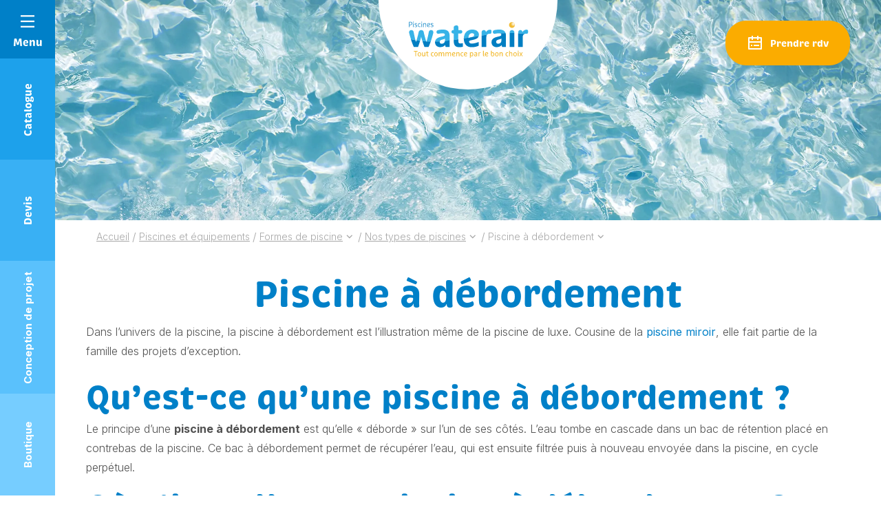

--- FILE ---
content_type: text/html; charset=UTF-8
request_url: https://www.waterair.com/fr/piscines-et-equipements/piscines/types-de-piscine/piscine-a-debordement
body_size: 34104
content:
<!DOCTYPE html>
<html lang="fr-FR">

<head>
	<meta charset="UTF-8">
	<meta name="viewport" content="width=device-width, initial-scale=1, shrink-to-fit=no, user-scalable=0, viewport-fit=cover">
	<link rel="profile" href="http://gmpg.org/xfn/11">

  <link rel="preconnect" href="https://fonts.googleapis.com">
  <link rel="preconnect" href="https://fonts.gstatic.com" crossorigin>
  <link href="https://fonts.googleapis.com/css2?family=Inter:wght@300;400;500;700&display=swap" rel="stylesheet">


    <script type="application/ld+json">
    {
        "@context": "https://schema.org",
        "@type": "Organization",
        "name": "Piscines Waterair",
        "url": "https://www.waterair.com",
        "logo": "https://www.waterair.com/wp-content/uploads/2021/09/waterair-logo-fr-2019.svg",
        "image": "https://www.waterair.com/wp-content/uploads/2021/09/waterair-logo-fr-2019.svg",
        "telephone": "0389074545",
        "email": "info@waterair.com",
        "address": {
            "@type": "PostalAddress",
            "addressLocality": "Seppois-le-Bas",
            "postalCode": "68580",
            "streetAddress": "ZA",
            "addressCountry" : "FR"
        },
        "sameAs": ["https://www.facebook.com/waterair/","https://www.instagram.com/piscines_waterair/","https://www.pinterest.fr/waterairfrance/","https://www.youtube.com/c/PiscinesWaterair","https://www.tiktok.com/@piscineswaterair"]
    }
</script>

	
      <link rel="icon" type="image/png" sizes="32x32" href="https://www.waterair.com/wp-content/themes/web-ui/static/favicon/favicon_32.png">
      <link rel="icon" type="image/png" sizes="48x48" href="https://www.waterair.com/wp-content/themes/web-ui/static/favicon/favicon_48.png">
      <link rel="icon" type="image/png" sizes="64x64" href="https://www.waterair.com/wp-content/themes/web-ui/static/favicon/favicon_64.png">
      <link rel="apple-touch-icon" sizes="120x120" href="https://www.waterair.com/wp-content/themes/web-ui/static/favicon/touchicon_120.png">
      <link rel="apple-touch-icon" sizes="152x152" href="https://www.waterair.com/wp-content/themes/web-ui/static/favicon/touchicon_152.png">
      <link rel="apple-touch-icon" sizes="167x167" href="https://www.waterair.com/wp-content/themes/web-ui/static/favicon/touchicon_167.png">
      <link rel="apple-touch-icon" sizes="180x180" href="https://www.waterair.com/wp-content/themes/web-ui/static/favicon/touchicon_180.png">
        <meta name='robots' content='index, follow, max-image-preview:large, max-snippet:-1, max-video-preview:-1' />
	<style>img:is([sizes="auto" i], [sizes^="auto," i]) { contain-intrinsic-size: 3000px 1500px }</style>
	<link rel="alternate" hreflang="fr-fr" href="https://www.waterair.com/fr/piscines-et-equipements/piscines/types-de-piscine/piscine-a-debordement" />
<link rel="alternate" hreflang="de-de" href="https://www.waterair.com/de/pools-und-ausstattung/pools/art-des-pools/infinitypool" />
<link rel="alternate" hreflang="ro-ro" href="https://www.waterair.com/ro/piscine-si-echipamente/piscine/tip-de-piscina/piscina-infinita" />
<link rel="alternate" hreflang="nl-nl" href="https://www.waterair.com/nl/zwembaden-en-uitrustingen/zwembaden/type-zwembad/overloopzwembad" />
<link rel="alternate" hreflang="fr-be" href="https://www.waterair.com/be-fr/piscines-et-equipements/piscines/types-de-piscine/piscine-a-debordement" />
<link rel="alternate" hreflang="hr-hr" href="https://www.waterair.com/hr/bazeni-i-oprema/bazeni/tipa-piscine/infinity-bazen" />
<link rel="alternate" hreflang="nl-be" href="https://www.waterair.com/be-nl/zwembaden-en-uitrustingen/zwembaden/type-zwembad/overloopzwembad" />
<link rel="alternate" hreflang="fi-fi" href="https://www.waterair.com/fi/altaat-ja-varusteet/altaat/tyyppi-piscine/aareton-allas" />
<link rel="alternate" hreflang="hu-hu" href="https://www.waterair.com/hu/medencek-es-tartozekok/medencek/a-medence-tipusa/vegtelenitett-medence" />
<link rel="alternate" hreflang="it-it" href="https://www.waterair.com/it/piscine-e-dotazioni/piscine/tipologie-di-piscine/piscina-a-sfioro" />
<link rel="alternate" hreflang="pl-pl" href="https://www.waterair.com/pl/baseny-i-wyposazenie/baseny/rodzaj-basenu/basen-przelewowy" />
<link rel="alternate" hreflang="es-es" href="https://www.waterair.com/es/piscinas-y-equipos/piscinas/tipo-de-piscine/piscina-infinita" />
<link rel="alternate" hreflang="en-sa" href="https://www.waterair.com/sa-en/pools-and-equipment/pools/type-of-pool/infinity-pool" />
<link rel="alternate" hreflang="de-at" href="https://www.waterair.com/at/pools-und-ausstattung/pools/art-des-pools/infinitypool" />
<link rel="alternate" hreflang="en-ae" href="https://www.waterair.com/ae-en/pools-and-equipment/pools/type-of-pool/infinity-pool" />
<link rel="alternate" hreflang="fr-gp" href="https://www.waterair.com/gp/piscines-et-equipements/piscines/types-de-piscine/piscine-a-debordement" />
<link rel="alternate" hreflang="fr-gf" href="https://www.waterair.com/gf/piscines-et-equipements/piscines/types-de-piscine/piscine-a-debordement" />
<link rel="alternate" hreflang="fr-re" href="https://www.waterair.com/re/piscines-et-equipements/piscines/types-de-piscine/piscine-a-debordement" />
<link rel="alternate" hreflang="de-lu" href="https://www.waterair.com/lu-de/pools-und-ausstattung/pools/art-des-pools/infinitypool" />
<link rel="alternate" hreflang="fr-lu" href="https://www.waterair.com/lu-fr/piscines-et-equipements/piscines/types-de-piscine/piscine-a-debordement" />
<link rel="alternate" hreflang="fr-mq" href="https://www.waterair.com/mq/piscines-et-equipements/piscines/types-de-piscine/piscine-a-debordement" />
<link rel="alternate" hreflang="fr-pf" href="https://www.waterair.com/pf/piscines-et-equipements/piscines/types-de-piscine/piscine-a-debordement" />
<link rel="alternate" hreflang="de-ch" href="https://www.waterair.com/ch-de/pools-und-ausstattung/pools/art-des-pools/infinitypool" />
<link rel="alternate" hreflang="fr-ch" href="https://www.waterair.com/ch-fr/piscines-et-equipements/piscines/types-de-piscine/piscine-a-debordement" />
<link rel="alternate" hreflang="it-ch" href="https://www.waterair.com/ch-it/piscine-e-dotazioni/piscine/tipologie-di-piscine/piscina-a-sfioro" />
<link rel="alternate" hreflang="fr-tn" href="https://www.waterair.com/tn-fr/piscines-et-equipements/piscines/types-de-piscine/piscine-a-debordement" />
<link rel="alternate" hreflang="sk-sk" href="https://www.waterair.com/sk/bazeny-a-vybavenie/bazeny/typ-bazenu/bazen-s-pretekanim" />
<link rel="alternate" hreflang="pt-pt" href="https://www.waterair.com/pt/piscinas-e-equipamentos/piscinas/tipo-de-piscina/piscina-infinita" />
<link rel="alternate" hreflang="sv-se" href="https://www.waterair.com/se/swimmingpooler-och-utrustningar/swimmingpooler/typ-av-pool/infinity-pool" />
<link rel="alternate" hreflang="cs-cz" href="https://www.waterair.com/cz/bazeny-a-vybaveni/bazeny/typ-bazenu/bazen-s-prepadem" />
<link rel="alternate" hreflang="en-gb" href="https://www.waterair.com/gb/pools-and-equipment/pools/type-of-pool/infinity-pool" />
<link rel="alternate" hreflang="x-default" href="https://www.waterair.com/fr/piscines-et-equipements/piscines/types-de-piscine/piscine-a-debordement" />

<!-- Google Tag Manager by PYS -->
<script data-cfasync="false" data-pagespeed-no-defer>
	var pys_datalayer_name = "dataLayerPYS";
	window.dataLayerPYS = window.dataLayerPYS || [];</script> 
<!-- End Google Tag Manager by PYS -->
	<!-- This site is optimized with the Yoast SEO Premium plugin v25.4 (Yoast SEO v25.4) - https://yoast.com/wordpress/plugins/seo/ -->
	<title>Piscine à débordement : le luxe par excellence | Piscines Waterair</title>
	<meta name="description" content="La piscine à débordement fait partie de la famille des piscines d’exception. Qu’est-ce qu’une piscine à débordement ? Où construire une piscine à débordement et à quel prix ? Découvrez les avantages et les inconvénients de ce type d’installation." />
	<link rel="canonical" href="https://www.waterair.com/fr/piscines-et-equipements/piscines/types-de-piscine/piscine-a-debordement" />
	<meta property="og:locale" content="fr_FR" />
	<meta property="og:type" content="article" />
	<meta property="og:title" content="Piscine à débordement" />
	<meta property="og:description" content="La piscine à débordement fait partie de la famille des piscines d’exception. Qu’est-ce qu’une piscine à débordement ? Où construire une piscine à débordement et à quel prix ? Découvrez les avantages et les inconvénients de ce type d’installation." />
	<meta property="og:url" content="https://www.waterair.com/fr/piscines-et-equipements/piscines/types-de-piscine/piscine-a-debordement" />
	<meta property="og:site_name" content="Piscines Waterair" />
	<meta property="article:modified_time" content="2023-10-26T14:40:16+00:00" />
	<meta name="twitter:card" content="summary_large_image" />
	<meta name="twitter:label1" content="Durée de lecture estimée" />
	<meta name="twitter:data1" content="1 minute" />
	<script type="application/ld+json" class="yoast-schema-graph">{"@context":"https://schema.org","@graph":[{"@type":"WebPage","@id":"https://www.waterair.com/fr/piscines-et-equipements/piscines/types-de-piscine/piscine-a-debordement","url":"https://www.waterair.com/fr/piscines-et-equipements/piscines/types-de-piscine/piscine-a-debordement","name":"Piscine à débordement : le luxe par excellence | Piscines Waterair","isPartOf":{"@id":"https://www.waterair.com/fr/#website"},"datePublished":"2021-10-29T17:40:50+00:00","dateModified":"2023-10-26T14:40:16+00:00","description":"La piscine à débordement fait partie de la famille des piscines d’exception. Qu’est-ce qu’une piscine à débordement ? Où construire une piscine à débordement et à quel prix ? Découvrez les avantages et les inconvénients de ce type d’installation.","inLanguage":"fr-FR","potentialAction":[{"@type":"ReadAction","target":["https://www.waterair.com/fr/piscines-et-equipements/piscines/types-de-piscine/piscine-a-debordement"]}]}]}</script>
	<!-- / Yoast SEO Premium plugin. -->


<link rel='dns-prefetch' href='//a.omappapi.com' />
<link rel="alternate" type="application/rss+xml" title="Piscines Waterair &raquo; Flux" href="https://www.waterair.com/fr/feed" />
<script type="text/javascript">
/* <![CDATA[ */
window._wpemojiSettings = {"baseUrl":"https:\/\/s.w.org\/images\/core\/emoji\/16.0.1\/72x72\/","ext":".png","svgUrl":"https:\/\/s.w.org\/images\/core\/emoji\/16.0.1\/svg\/","svgExt":".svg","source":{"concatemoji":"https:\/\/www.waterair.com\/wp-includes\/js\/wp-emoji-release.min.js?ver=35df850b11d9f5ecb4bee9aa2666007f"}};
/*! This file is auto-generated */
!function(s,n){var o,i,e;function c(e){try{var t={supportTests:e,timestamp:(new Date).valueOf()};sessionStorage.setItem(o,JSON.stringify(t))}catch(e){}}function p(e,t,n){e.clearRect(0,0,e.canvas.width,e.canvas.height),e.fillText(t,0,0);var t=new Uint32Array(e.getImageData(0,0,e.canvas.width,e.canvas.height).data),a=(e.clearRect(0,0,e.canvas.width,e.canvas.height),e.fillText(n,0,0),new Uint32Array(e.getImageData(0,0,e.canvas.width,e.canvas.height).data));return t.every(function(e,t){return e===a[t]})}function u(e,t){e.clearRect(0,0,e.canvas.width,e.canvas.height),e.fillText(t,0,0);for(var n=e.getImageData(16,16,1,1),a=0;a<n.data.length;a++)if(0!==n.data[a])return!1;return!0}function f(e,t,n,a){switch(t){case"flag":return n(e,"\ud83c\udff3\ufe0f\u200d\u26a7\ufe0f","\ud83c\udff3\ufe0f\u200b\u26a7\ufe0f")?!1:!n(e,"\ud83c\udde8\ud83c\uddf6","\ud83c\udde8\u200b\ud83c\uddf6")&&!n(e,"\ud83c\udff4\udb40\udc67\udb40\udc62\udb40\udc65\udb40\udc6e\udb40\udc67\udb40\udc7f","\ud83c\udff4\u200b\udb40\udc67\u200b\udb40\udc62\u200b\udb40\udc65\u200b\udb40\udc6e\u200b\udb40\udc67\u200b\udb40\udc7f");case"emoji":return!a(e,"\ud83e\udedf")}return!1}function g(e,t,n,a){var r="undefined"!=typeof WorkerGlobalScope&&self instanceof WorkerGlobalScope?new OffscreenCanvas(300,150):s.createElement("canvas"),o=r.getContext("2d",{willReadFrequently:!0}),i=(o.textBaseline="top",o.font="600 32px Arial",{});return e.forEach(function(e){i[e]=t(o,e,n,a)}),i}function t(e){var t=s.createElement("script");t.src=e,t.defer=!0,s.head.appendChild(t)}"undefined"!=typeof Promise&&(o="wpEmojiSettingsSupports",i=["flag","emoji"],n.supports={everything:!0,everythingExceptFlag:!0},e=new Promise(function(e){s.addEventListener("DOMContentLoaded",e,{once:!0})}),new Promise(function(t){var n=function(){try{var e=JSON.parse(sessionStorage.getItem(o));if("object"==typeof e&&"number"==typeof e.timestamp&&(new Date).valueOf()<e.timestamp+604800&&"object"==typeof e.supportTests)return e.supportTests}catch(e){}return null}();if(!n){if("undefined"!=typeof Worker&&"undefined"!=typeof OffscreenCanvas&&"undefined"!=typeof URL&&URL.createObjectURL&&"undefined"!=typeof Blob)try{var e="postMessage("+g.toString()+"("+[JSON.stringify(i),f.toString(),p.toString(),u.toString()].join(",")+"));",a=new Blob([e],{type:"text/javascript"}),r=new Worker(URL.createObjectURL(a),{name:"wpTestEmojiSupports"});return void(r.onmessage=function(e){c(n=e.data),r.terminate(),t(n)})}catch(e){}c(n=g(i,f,p,u))}t(n)}).then(function(e){for(var t in e)n.supports[t]=e[t],n.supports.everything=n.supports.everything&&n.supports[t],"flag"!==t&&(n.supports.everythingExceptFlag=n.supports.everythingExceptFlag&&n.supports[t]);n.supports.everythingExceptFlag=n.supports.everythingExceptFlag&&!n.supports.flag,n.DOMReady=!1,n.readyCallback=function(){n.DOMReady=!0}}).then(function(){return e}).then(function(){var e;n.supports.everything||(n.readyCallback(),(e=n.source||{}).concatemoji?t(e.concatemoji):e.wpemoji&&e.twemoji&&(t(e.twemoji),t(e.wpemoji)))}))}((window,document),window._wpemojiSettings);
/* ]]> */
</script>
<link rel='stylesheet' id='all-css-0168cc60c46111b8ba3865b66c051b11' href='https://www.waterair.com/wp-content/boost-cache/static/2d577b2566.min.css'  media='all' />
<style id='wp-emoji-styles-inline-css'>

	img.wp-smiley, img.emoji {
		display: inline !important;
		border: none !important;
		box-shadow: none !important;
		height: 1em !important;
		width: 1em !important;
		margin: 0 0.07em !important;
		vertical-align: -0.1em !important;
		background: none !important;
		padding: 0 !important;
	}
</style>
<link rel='stylesheet' id='wp-block-library-css' href='https://www.waterair.com/wp-includes/css/dist/block-library/style.min.css?ver=35df850b11d9f5ecb4bee9aa2666007f' media='all' />
<style id='classic-theme-styles-inline-css'>
/*! This file is auto-generated */
.wp-block-button__link{color:#fff;background-color:#32373c;border-radius:9999px;box-shadow:none;text-decoration:none;padding:calc(.667em + 2px) calc(1.333em + 2px);font-size:1.125em}.wp-block-file__button{background:#32373c;color:#fff;text-decoration:none}
</style>
<style id='global-styles-inline-css'>
:root{--wp--preset--aspect-ratio--square: 1;--wp--preset--aspect-ratio--4-3: 4/3;--wp--preset--aspect-ratio--3-4: 3/4;--wp--preset--aspect-ratio--3-2: 3/2;--wp--preset--aspect-ratio--2-3: 2/3;--wp--preset--aspect-ratio--16-9: 16/9;--wp--preset--aspect-ratio--9-16: 9/16;--wp--preset--color--black: #3A3A3A;--wp--preset--color--cyan-bluish-gray: #abb8c3;--wp--preset--color--white: #FFF;--wp--preset--color--pale-pink: #f78da7;--wp--preset--color--vivid-red: #cf2e2e;--wp--preset--color--luminous-vivid-orange: #ff6900;--wp--preset--color--luminous-vivid-amber: #fcb900;--wp--preset--color--light-green-cyan: #7bdcb5;--wp--preset--color--vivid-green-cyan: #00d084;--wp--preset--color--pale-cyan-blue: #8ed1fc;--wp--preset--color--vivid-cyan-blue: #0693e3;--wp--preset--color--vivid-purple: #9b51e0;--wp--preset--color--primary: #0080C8;--wp--preset--color--secondary: #FBAC00;--wp--preset--color--grey: #a3a3a3;--wp--preset--font-size--small: 12px;--wp--preset--font-size--medium: 20px;--wp--preset--font-size--large: 30px;--wp--preset--font-size--x-large: 42px;--wp--preset--font-size--heading-6: 15px;--wp--preset--font-size--heading-5: 16px;--wp--preset--font-size--medium-small: 18px;--wp--preset--font-size--huge: 40px;--wp--preset--spacing--20: 0.44rem;--wp--preset--spacing--30: 0.67rem;--wp--preset--spacing--40: 1rem;--wp--preset--spacing--50: 1.5rem;--wp--preset--spacing--60: 2.25rem;--wp--preset--spacing--70: 3.38rem;--wp--preset--spacing--80: 5.06rem;--wp--preset--shadow--natural: 6px 6px 9px rgba(0, 0, 0, 0.2);--wp--preset--shadow--deep: 12px 12px 50px rgba(0, 0, 0, 0.4);--wp--preset--shadow--sharp: 6px 6px 0px rgba(0, 0, 0, 0.2);--wp--preset--shadow--outlined: 6px 6px 0px -3px rgba(255, 255, 255, 1), 6px 6px rgba(0, 0, 0, 1);--wp--preset--shadow--crisp: 6px 6px 0px rgba(0, 0, 0, 1);}:where(.is-layout-flex){gap: 0.5em;}:where(.is-layout-grid){gap: 0.5em;}body .is-layout-flex{display: flex;}.is-layout-flex{flex-wrap: wrap;align-items: center;}.is-layout-flex > :is(*, div){margin: 0;}body .is-layout-grid{display: grid;}.is-layout-grid > :is(*, div){margin: 0;}:where(.wp-block-columns.is-layout-flex){gap: 2em;}:where(.wp-block-columns.is-layout-grid){gap: 2em;}:where(.wp-block-post-template.is-layout-flex){gap: 1.25em;}:where(.wp-block-post-template.is-layout-grid){gap: 1.25em;}.has-black-color{color: var(--wp--preset--color--black) !important;}.has-cyan-bluish-gray-color{color: var(--wp--preset--color--cyan-bluish-gray) !important;}.has-white-color{color: var(--wp--preset--color--white) !important;}.has-pale-pink-color{color: var(--wp--preset--color--pale-pink) !important;}.has-vivid-red-color{color: var(--wp--preset--color--vivid-red) !important;}.has-luminous-vivid-orange-color{color: var(--wp--preset--color--luminous-vivid-orange) !important;}.has-luminous-vivid-amber-color{color: var(--wp--preset--color--luminous-vivid-amber) !important;}.has-light-green-cyan-color{color: var(--wp--preset--color--light-green-cyan) !important;}.has-vivid-green-cyan-color{color: var(--wp--preset--color--vivid-green-cyan) !important;}.has-pale-cyan-blue-color{color: var(--wp--preset--color--pale-cyan-blue) !important;}.has-vivid-cyan-blue-color{color: var(--wp--preset--color--vivid-cyan-blue) !important;}.has-vivid-purple-color{color: var(--wp--preset--color--vivid-purple) !important;}.has-black-background-color{background-color: var(--wp--preset--color--black) !important;}.has-cyan-bluish-gray-background-color{background-color: var(--wp--preset--color--cyan-bluish-gray) !important;}.has-white-background-color{background-color: var(--wp--preset--color--white) !important;}.has-pale-pink-background-color{background-color: var(--wp--preset--color--pale-pink) !important;}.has-vivid-red-background-color{background-color: var(--wp--preset--color--vivid-red) !important;}.has-luminous-vivid-orange-background-color{background-color: var(--wp--preset--color--luminous-vivid-orange) !important;}.has-luminous-vivid-amber-background-color{background-color: var(--wp--preset--color--luminous-vivid-amber) !important;}.has-light-green-cyan-background-color{background-color: var(--wp--preset--color--light-green-cyan) !important;}.has-vivid-green-cyan-background-color{background-color: var(--wp--preset--color--vivid-green-cyan) !important;}.has-pale-cyan-blue-background-color{background-color: var(--wp--preset--color--pale-cyan-blue) !important;}.has-vivid-cyan-blue-background-color{background-color: var(--wp--preset--color--vivid-cyan-blue) !important;}.has-vivid-purple-background-color{background-color: var(--wp--preset--color--vivid-purple) !important;}.has-black-border-color{border-color: var(--wp--preset--color--black) !important;}.has-cyan-bluish-gray-border-color{border-color: var(--wp--preset--color--cyan-bluish-gray) !important;}.has-white-border-color{border-color: var(--wp--preset--color--white) !important;}.has-pale-pink-border-color{border-color: var(--wp--preset--color--pale-pink) !important;}.has-vivid-red-border-color{border-color: var(--wp--preset--color--vivid-red) !important;}.has-luminous-vivid-orange-border-color{border-color: var(--wp--preset--color--luminous-vivid-orange) !important;}.has-luminous-vivid-amber-border-color{border-color: var(--wp--preset--color--luminous-vivid-amber) !important;}.has-light-green-cyan-border-color{border-color: var(--wp--preset--color--light-green-cyan) !important;}.has-vivid-green-cyan-border-color{border-color: var(--wp--preset--color--vivid-green-cyan) !important;}.has-pale-cyan-blue-border-color{border-color: var(--wp--preset--color--pale-cyan-blue) !important;}.has-vivid-cyan-blue-border-color{border-color: var(--wp--preset--color--vivid-cyan-blue) !important;}.has-vivid-purple-border-color{border-color: var(--wp--preset--color--vivid-purple) !important;}.has-small-font-size{font-size: var(--wp--preset--font-size--small) !important;}.has-medium-font-size{font-size: var(--wp--preset--font-size--medium) !important;}.has-large-font-size{font-size: var(--wp--preset--font-size--large) !important;}.has-x-large-font-size{font-size: var(--wp--preset--font-size--x-large) !important;}
:where(.wp-block-post-template.is-layout-flex){gap: 1.25em;}:where(.wp-block-post-template.is-layout-grid){gap: 1.25em;}
:where(.wp-block-columns.is-layout-flex){gap: 2em;}:where(.wp-block-columns.is-layout-grid){gap: 2em;}
:root :where(.wp-block-pullquote){font-size: 1.5em;line-height: 1.6;}
</style>
<script  src="https://www.waterair.com/wp-includes/js/jquery/jquery.min.js?ver=3.7.1" id="jquery-core-js"></script>
<script type="text/javascript" id="wpml-cookie-js-extra">
/* <![CDATA[ */
var wpml_cookies = {"wp-wpml_current_language":{"value":"fr","expires":1,"path":"\/"}};
var wpml_cookies = {"wp-wpml_current_language":{"value":"fr","expires":1,"path":"\/"}};
/* ]]> */
</script>
<script type='text/javascript' src='https://www.waterair.com/wp-content/boost-cache/static/62e1042485.min.js'></script>
<link rel="https://api.w.org/" href="https://www.waterair.com/fr/wp-json/" /><link rel="alternate" title="JSON" type="application/json" href="https://www.waterair.com/fr/wp-json/wp/v2/pages/31573" /><link rel='shortlink' href='https://www.waterair.com/fr?p=31573' />
<link rel="alternate" title="oEmbed (JSON)" type="application/json+oembed" href="https://www.waterair.com/fr/wp-json/oembed/1.0/embed?url=https%3A%2F%2Fwww.waterair.com%2Ffr%2Fpiscines-et-equipements%2Fpiscines%2Ftypes-de-piscine%2Fpiscine-a-debordement" />
<link rel="alternate" title="oEmbed (XML)" type="text/xml+oembed" href="https://www.waterair.com/fr/wp-json/oembed/1.0/embed?url=https%3A%2F%2Fwww.waterair.com%2Ffr%2Fpiscines-et-equipements%2Fpiscines%2Ftypes-de-piscine%2Fpiscine-a-debordement&#038;format=xml" />
<!-- Start of ChatBot (www.chatbot.com) code -->

<script type="text/javascript">

    window.__be = window.__be || {};

    window.__be.id = "632c2cc63bc83400073cc204";

    (function() {

        var be = document.createElement('script'); be.type = 'text/javascript'; be.async = true;

        be.src = ('https:' == document.location.protocol ? 'https://' : 'http://') + 'cdn.chatbot.com/widget/plugin.js';

        var s = document.getElementsByTagName('script')[0]; s.parentNode.insertBefore(be, s);

    })();

</script>

<noscript>You need to <a href="https://www.chatbot.com/help/chat-widget/enable-javascript-in-your-browser/" rel="noopener nofollow">enable JavaScript</a> in order to use the AI chatbot tool powered by <a href="https://www.chatbot.com/" rel="noopener nofollow" target="_blank">ChatBot</a></noscript>

<!-- End of ChatBot code --><meta name="capency-needed" content="true" />    	<!-- Google Tag Manager --> <script>(function(w,d,s,l,i){w[l]=w[l]||[];w[l].push({'gtm.start':
				new Date().getTime(),event:'gtm.js'});var f=d.getElementsByTagName(s)[0], j=d.createElement(s),dl=l!='dataLayer'?'&l='+l:'';j.async=true;j.src= 'https://www.googletagmanager.com/gtm.js?id='+i+dl;f.parentNode.insertBefore(j,f); })(window,document,'script','dataLayer','GTM-K45BTFN');</script>
	<!-- End Google Tag Manager -->
</head>

<body class="wp-singular page-template-default page page-id-31573 page-child parent-pageid-28205 wp-theme-web-ui modula-best-grid-gallery">
<!-- Google Tag Manager (noscript) -->
<noscript><iframe src="https://www.googletagmanager.com/ns.html?id=GTM-K45BTFN" height="0" width="0" style="display:none;visibility:hidden"></iframe></noscript>
<!-- End Google Tag Manager (noscript) -->
<!-- START Message IE 10 or Less -->
<!--[if IE]><div id="alert-ie" class="c-content-white"><p>Oups, votre navigateur n’est pas à jour et vous pourriez rencontrer des problèmes de navigation sur le site.<br>Suivez un de ces liens pour y remédier :</p><br><div><a href="https://www.google.com/chrome/" target="_blank" class="browser"><i class="fab fa-chrome"></i><span>Google Chrome</span></a><a href="https://www.mozilla.org/fr/firefox/new/" target="_blank" class="browser"><i class="fab fa-firefox"></i><span>Mozilla Firefox</span></a><a href="https://www.microsoft.com/fr-fr/windows/microsoft-edge" target="_blank" class="browser"><i class="fab fa-edge"></i><span>Microsoft Edge</span></a></div><br><button class="btn js-alert-ie" type="button">Fermer</button></div><![endif]-->
<script>if (navigator.appVersion.indexOf("MSIE 10") !== -1) { document.write('<div id="alert-ie" class="c-content-white"><p>Oups, votre navigateur n’est pas à jour et vous pourriez rencontrer des problèmes de navigation sur le site.<br>Suivez un de ces liens pour y remédier :</p><br><div><a href="https://www.google.com/chrome/" target="_blank" class="browser"><i class="fab fa-chrome"></i><span>Google Chrome</span></a><a href="https://www.mozilla.org/fr/firefox/new/" target="_blank" class="browser"><i class="fab fa-firefox"></i><span>Mozilla Firefox</span></a><a href="https://www.microsoft.com/fr-fr/windows/microsoft-edge" target="_blank" class="browser"><i class="fab fa-edge"></i><span>Microsoft Edge</span></a></div><br><button class="btn js-alert-ie" type="button">Fermer</button></div>'); }</script>
<!-- END Message IE 10 or Less -->

<header id="header" class="header--default">
	<div class="container-fluid container-md">
		<div class="row flex-nowrap justify-content-between align-items-md-center">
			<div class="col col--left"></div>
            <div id="col__logo" class="col d-flex justify-content-center align-items-center">
                                    <a href="https://www.waterair.com/fr" id="logo">
                                                    <img
                            class="object-fit-initial"
                            src="https://www.waterair.com/wp-content/uploads/2021/09/waterair-logo-fr-2019.svg"
                            alt="Piscines Waterair"
                                                                            >
                                                    </a>
                            </div>
		    <div class="col d-flex justify-content-end align-items-center col--right">
		        			        <a href="https://rdv.waterair.com" target="_blank" class="btn btn--secondary header-action">
                        <span class="app-icon app-icon-calendar app-icon--lg mb-1 mb-lg-0 mr-lg-2"><svg width="24px" height="24px" viewBox="0 0 24 24" version="1.1" xmlns="http://www.w3.org/2000/svg" xmlns:xlink="http://www.w3.org/1999/xlink">
    <g id="Mobile" stroke="none" stroke-width="1" fill="none" fill-rule="evenodd">
        <g id="M00.-Page-d'accueil-Btn-RDV" transform="translate(-338.000000, -109.000000)">
            <g id="Group-9" transform="translate(321.000000, 109.000000)">
                <g id="icon-RDV" transform="translate(17.000000, 0.000000)">
                    <polygon id="Path" points="0 0 24 0 24 24 0 24"></polygon>
                    <path d="M17,3 L21,3 C21.5522847,3 22,3.44771525 22,4 L22,20 C22,20.5522847 21.5522847,21 21,21 L3,21 C2.44771525,21 2,20.5522847 2,20 L2,4 C2,3.44771525 2.44771525,3 3,3 L7,3 L7,1 L9,1 L9,3 L15,3 L15,1 L17,1 L17,3 Z M15,5 L9,5 L9,7 L7,7 L7,5 L4,5 L4,9 L20,9 L20,5 L17,5 L17,7 L15,7 L15,5 Z M20,11 L4,11 L4,19 L20,19 L20,11 Z M6,14 L8,14 L8,16 L6,16 L6,14 Z M10,14 L18,14 L18,16 L10,16 L10,14 Z" id="Shape" fill="#FFFFFF" fill-rule="nonzero"></path>
                </g>
            </g>
        </g>
    </g>
</svg></span>
                        <span class="label">Prendre rdv</span>
					</a>
							</div>
		</div>
	</div>
</header>

<section>
    <div data-wa="image" class="heading is-empty">
    <picture>
            </picture>
</div>

    <div class="container">
        <div class="row">
            <div class="col">
                <div data-wa="fade-up" id="breadcrumb" class="d-none d-md-block">
	<div class="container">
					<ul id="site-breadcrumb" itemscope itemtype="https://schema.org/BreadcrumbList">
														<li class="breadcrumb-item" itemprop="itemListElement" itemscope itemtype="https://schema.org/ListItem">
						<a itemprop="item" href="https://www.waterair.com/fr">
							<span itemprop="name">Accueil</span>
						</a>
						<meta itemprop="position" content="1" />
											</li>
                    															<li class="separator">/</li>
										<li class="breadcrumb-item" itemprop="itemListElement" itemscope itemtype="https://schema.org/ListItem">
						<a itemprop="item" href="https://www.waterair.com/fr/piscines-et-equipements">
							<span itemprop="name">Piscines et équipements</span>
						</a>
						<meta itemprop="position" content="2" />
											</li>
                    															<li class="separator">/</li>
										<li class="breadcrumb-item" itemprop="itemListElement" itemscope itemtype="https://schema.org/ListItem">
						<a itemprop="item" href="https://www.waterair.com/fr/piscines-et-equipements/piscines">
							<span itemprop="name">Formes de piscine</span>
						</a>
						<meta itemprop="position" content="3" />
													<i class="app-icon app-icon-arrow-down"></i>
							<ul class="breadcrumb-child">
																	<li class="breadcrumb-child__child">
										<a href="https://www.waterair.com/fr/piscines-et-equipements/les-lignes-d-equipements-des-piscines-waterair">
											<span>Les lignes d’équipements des piscines Waterair</span>
										</a>
									</li>
																	<li class="breadcrumb-child__child">
										<a href="https://www.waterair.com/fr/piscines-et-equipements/equipements">
											<span>Tous nos équipements de piscine</span>
										</a>
									</li>
															</ul>
											</li>
                    															<li class="separator">/</li>
										<li class="breadcrumb-item" itemprop="itemListElement" itemscope itemtype="https://schema.org/ListItem">
						<a itemprop="item" href="https://www.waterair.com/fr/piscines-et-equipements/piscines/types-de-piscine">
							<span itemprop="name">Nos types de piscines</span>
						</a>
						<meta itemprop="position" content="4" />
													<i class="app-icon app-icon-arrow-down"></i>
							<ul class="breadcrumb-child">
																	<li class="breadcrumb-child__child">
										<a href="https://www.waterair.com/fr/piscines-et-equipements/piscines/couloir-de-nage">
											<span>Piscine couloir de nage </span>
										</a>
									</li>
																	<li class="breadcrumb-child__child">
										<a href="https://www.waterair.com/fr/piscines-et-equipements/piscines/formes-libres">
											<span>Piscine forme libre : laissez libre cours à vos envies</span>
										</a>
									</li>
																	<li class="breadcrumb-child__child">
										<a href="https://www.waterair.com/fr/piscines-et-equipements/piscines/haricots">
											<span>Piscine haricot : la piscine familiale originale, tout en arrondis</span>
										</a>
									</li>
																	<li class="breadcrumb-child__child">
										<a href="https://www.waterair.com/fr/piscines-et-equipements/piscines/ovales">
											<span>Piscine ovale : la star des piscines aux formes courbes</span>
										</a>
									</li>
																	<li class="breadcrumb-child__child">
										<a href="https://www.waterair.com/fr/piscines-et-equipements/piscines/rectangles">
											<span>Piscine rectangulaire : un classique indémodable</span>
										</a>
									</li>
																	<li class="breadcrumb-child__child">
										<a href="https://www.waterair.com/fr/piscines-et-equipements/piscines/slim">
											<span>Piscine slim : la piscine XS pour les jardins les plus étroits</span>
										</a>
									</li>
																	<li class="breadcrumb-child__child">
										<a href="https://www.waterair.com/fr/piscines-et-equipements/piscines/tailles-de-piscine">
											<span>Quelle taille de piscine pour votre jardin ?</span>
										</a>
									</li>
																	<li class="breadcrumb-child__child">
										<a href="https://www.waterair.com/fr/piscines-et-equipements/piscines/usages-piscine">
											<span>Quels usages pour une piscine ?</span>
										</a>
									</li>
															</ul>
											</li>
                    								<li class="separator">/</li>
				<li class="breadcrumb-item" itemprop="itemListElement" itemscope itemtype="https://schema.org/ListItem">
					<span itemprop="name">Piscine à débordement</span>
					<meta itemprop="position" content="5" />
                                                <i class="app-icon app-icon-arrow-down"></i>
                            <ul class="breadcrumb-child">
                                                                    <li class="breadcrumb-child__child">
                                        <a href="https://www.waterair.com/fr/piscines-et-equipements/piscines/types-de-piscine/piscine-design-et-contemporaine">
                                            <span>Construire une piscine design et contemporaine</span>
                                        </a>
                                    </li>
                                                                    <li class="breadcrumb-child__child">
                                        <a href="https://www.waterair.com/fr/piscines-et-equipements/piscines/types-de-piscine/piscine-en-l">
                                            <span>Construire une piscine en L ?</span>
                                        </a>
                                    </li>
                                                                    <li class="breadcrumb-child__child">
                                        <a href="https://www.waterair.com/fr/piscines-et-equipements/piscines/types-de-piscine/piscine-exterieure">
                                            <span>Construire une piscine extérieure</span>
                                        </a>
                                    </li>
                                                                    <li class="breadcrumb-child__child">
                                        <a href="https://www.waterair.com/fr/piscines-et-equipements/piscines/types-de-piscine/piscine-interieure">
                                            <span>Construire une piscine intérieure</span>
                                        </a>
                                    </li>
                                                                    <li class="breadcrumb-child__child">
                                        <a href="https://www.waterair.com/fr/piscines-et-equipements/piscines/types-de-piscine/piscine-traditionnelle">
                                            <span>Construire une piscine standard et traditionnelle</span>
                                        </a>
                                    </li>
                                                                    <li class="breadcrumb-child__child">
                                        <a href="https://www.waterair.com/fr/piscines-et-equipements/piscines/types-de-piscine/piscine-acier">
                                            <span>La piscine acier en kit : un choix durable adapté à tous les terrains</span>
                                        </a>
                                    </li>
                                                                    <li class="breadcrumb-child__child">
                                        <a href="https://www.waterair.com/fr/piscines-et-equipements/piscines/types-de-piscine/piscine-a-debordement">
                                            <span>Piscine à débordement</span>
                                        </a>
                                    </li>
                                                                    <li class="breadcrumb-child__child">
                                        <a href="https://www.waterair.com/fr/piscines-et-equipements/piscines/types-de-piscine/piscine-beton">
                                            <span>Piscine béton : est-ce le bon choix ?</span>
                                        </a>
                                    </li>
                                                                    <li class="breadcrumb-child__child">
                                        <a href="https://www.waterair.com/fr/piscines-et-equipements/piscines/types-de-piscine/piscine-carree">
                                            <span>Piscine carrée : tout savoir</span>
                                        </a>
                                    </li>
                                                                    <li class="breadcrumb-child__child">
                                        <a href="https://www.waterair.com/fr/piscines-et-equipements/piscines/types-de-piscine/piscine-coque">
                                            <span>Piscine coque ou piscine acier : quel est le bon choix ?</span>
                                        </a>
                                    </li>
                                                                    <li class="breadcrumb-child__child">
                                        <a href="https://www.waterair.com/fr/piscines-et-equipements/piscines/types-de-piscine/piscine-couverte">
                                            <span>Piscine couverte : les solutions Waterair</span>
                                        </a>
                                    </li>
                                                                    <li class="breadcrumb-child__child">
                                        <a href="https://www.waterair.com/fr/piscines-et-equipements/piscines/types-de-piscine/piscine-en-kit">
                                            <span>Piscine en kit : créez la piscine dont vous avez toujours rêvé</span>
                                        </a>
                                    </li>
                                                                    <li class="breadcrumb-child__child">
                                        <a href="https://www.waterair.com/fr/piscines-et-equipements/piscines/types-de-piscine/piscine-enterree">
                                            <span>Piscine enterrée en kit : une solution durable, économique et sur mesure</span>
                                        </a>
                                    </li>
                                                                    <li class="breadcrumb-child__child">
                                        <a href="https://www.waterair.com/fr/piscines-et-equipements/piscines/types-de-piscine/piscine-hors-sol-acier">
                                            <span>Piscine hors sol en acier : une piscine économique, résistante et facile à monter</span>
                                        </a>
                                    </li>
                                                                    <li class="breadcrumb-child__child">
                                        <a href="https://www.waterair.com/fr/piscines-et-equipements/piscines/types-de-piscine/piscine-miroir">
                                            <span>Piscine Miroir</span>
                                        </a>
                                    </li>
                                                                    <li class="breadcrumb-child__child">
                                        <a href="https://www.waterair.com/fr/piscines-et-equipements/piscines/types-de-piscine/piscine-naturelle">
                                            <span>Piscine naturelle, piscine éco-responsable : quelles différences ?</span>
                                        </a>
                                    </li>
                                                                    <li class="breadcrumb-child__child">
                                        <a href="https://www.waterair.com/fr/piscines-et-equipements/piscines/types-de-piscine/piscine-ronde">
                                            <span>Piscine ronde : ce qu’il faut savoir</span>
                                        </a>
                                    </li>
                                                                    <li class="breadcrumb-child__child">
                                        <a href="https://www.waterair.com/fr/piscines-et-equipements/piscines/types-de-piscine/piscine-semi-enterree">
                                            <span>Piscine semi-enterrée : une piscine esthétique, qui s’adapte à tous les terrains</span>
                                        </a>
                                    </li>
                                                                    <li class="breadcrumb-child__child">
                                        <a href="https://www.waterair.com/fr/piscines-et-equipements/piscines/types-de-piscine/piscines-sur-mesure">
                                            <span>Piscine sur mesure : créez la piscine de vos rêves, adaptée à vos envies et à votre terrain !</span>
                                        </a>
                                    </li>
                                                            </ul>
                                            				</li>
			</ul>
			</div>
</div>
            </div>
        </div>
    </div>
    <div class="container">
        <div class="row sidebar-row">
                        <div class="col">
                <h1 data-wa="fade-up" class="text-center mb-2">Piscine à débordement</h1>
            </div>
        </div>
    </div>
    <div data-wa="fade-up" data-wa-delay="100" class="rte">
        <div class="container block--core-paragraph"><div class="row"><div class="col-12">
<p>Dans l’univers de la piscine, la piscine à débordement est l’illustration même de la piscine de luxe. Cousine de la <a href="/fr/piscines-et-equipements/piscines/types-de-piscine/piscine-miroir">piscine miroir</a>, elle fait partie de la famille des projets d’exception.</p>
</div></div></div>

<div  class="block-content-media  content-block   has-no-title">
            <div class="container">
            <div class="row">
                <div class="col">
                    <div class="row flex-column flex-md-row">
                        <div class="content-block__col col-12 d-flex flex-column align-items-md-start order-lg-2">
                                                                                                                                                <div data-wa="fade-up" data-wa-delay="400" class="content-block__description text--sm text-weight--300 mb-0">
                                    <h2>Qu’est-ce qu’une piscine à débordement ?</h2>
<p>Le principe d’une <strong>piscine à débordement</strong> est qu’elle « déborde » sur l’un de ses côtés. L’eau tombe en cascade dans un bac de rétention placé en contrebas de la piscine. Ce bac à débordement permet de récupérer l’eau, qui est ensuite filtrée puis à nouveau envoyée dans la piscine, en cycle perpétuel.</p>
<h2>Où s’installe une piscine à débordement ?</h2>
<p>Une <strong>piscine à débordement</strong> prend tout son sens, sur un terrain en pente et surtout avec une superbe vue. Ainsi la ligne d’eau se confond avec le décor et l’horizon, qui donne la sensation d’une piscine sans fin. Face à la mer, un lac ou une chaîne de montagne, le débordement offre une autre perspective sur l’environnement qui l’entoure.</p>
<h2>Quel prix pour une piscine à débordement ?</h2>
<p>La piscine à débordement entre dans une catégorie de projet que l’on peut qualifier de haut de gamme. Son prix est généralement un tiers plus élevé que celui d’une <a href="https://www.waterair.com/fr/piscines-et-equipements/piscines/types-de-piscine/piscine-traditionnelle">piscine traditionnelle</a>. Pour installer une piscine à débordement dans votre jardin, vous devrez débourser au minimum 30 000 €, ce budget dépendra aussi des équipements que vous y associez.</p>
<p>La <a href="https://www.diffazur.fr/piscine-spa/piscine-a-debordement/?utm_source=waterair.com&amp;utm_medium=referral&amp;utm_campaign=netlinking&amp;utm_content=construction_piscine_debordement"><strong>construction d’une piscine à débordement</strong></a> est complexe et doit être entièrement réalisée par un professionnel.</p>
<h2>Piscines Waterair : le rêve accessible</h2>
<p>Chez <strong>Piscines Waterair</strong>, nous tenons à proposer des solutions accessibles tant techniquement que financièrement, c’est pourquoi nous ne proposons ce type d’installation. Cependant, avoir une piscine d’exception n’est pas synonyme de budget élevé ou d’installation complexe. Les piscines Waterair sont conçues pour s’adapter à tous les terrains, même ceux en forte pente.<br />
Ainsi, vous pouvez vous aussi profiter d’un cocktail confortablement installé dans votre escalier tout en admirant le paysage, et ça, sans faire déraper votre budget.</p>
<h4 style="text-align: center;">Découvrez les plus belles réalisations de nos clients :</h4>
                                </div>
                                                                                        <div data-wa="fade-up" data-wa-delay="500">
                                                                    </div>
                                                    </div>
                                            </div>
                </div>
            </div>
        </div>
    </div>

<div data-wa="fade-up"  class="block-slider  dots-absolute content-block">
    
                <div class="container">
            <div class="row">
                <div class="col-12">
                            <div
                            class="js-slider"
                            data-infinite="true"
                            data-slides-to-show="1"
                            data-slides-to-scroll="1"
                            data-fade="true"
                            data-adaptive-height="true"
                            data-dots="false"
                            data-arrows="true"
                    >
                                                    <div class="block-slider__image">
                                			<img fetchpriority="high" decoding="async" width="1360" height="765" src="https://www.waterair.com/wp-content/uploads/2023/09/wat-0010952-copie-1360x765.webp" class="item-slide__image item-slide" alt="" loading="1" srcset="" sizes="" />	                            </div>
                                                    <div class="block-slider__image">
                                			<img decoding="async" width="1360" height="765" src="https://www.waterair.com/wp-content/uploads/2023/08/sara-1360x765.webp" class="item-slide__image item-slide" alt="terrain piscinable" loading="1" srcset="" sizes="" />	                            </div>
                                                    <div class="block-slider__image">
                                			<img decoding="async" width="1360" height="765" src="https://www.waterair.com/wp-content/uploads/2023/09/q-v03-photo-giannelli00158-2-1360x765.webp" class="item-slide__image item-slide" alt="construction piscine" loading="1" srcset="" sizes="" />	                            </div>
                                                    <div class="block-slider__image">
                                			<img decoding="async" width="1360" height="765" src="https://www.waterair.com/wp-content/webp-express/webp-images/uploads/2021/11/piscine-debordement-waterair-1360x765.jpg.webp" class="item-slide__image item-slide" alt="Piscine à débordement waterair" loading="1" srcset="https://www.waterair.com/wp-content/webp-express/webp-images/uploads/2021/11/piscine-debordement-waterair-1360x765.jpg.webp 1360w,  https://www.waterair.com/wp-content/webp-express/webp-images/uploads/2021/11/piscine-debordement-waterair-1440x810.jpg.webp 1440w,  https://www.waterair.com/wp-content/webp-express/webp-images/uploads/2021/11/piscine-debordement-waterair-768x432.jpg.webp 768w,  https://www.waterair.com/wp-content/webp-express/webp-images/uploads/2021/11/piscine-debordement-waterair-1536x864.jpg.webp 1536w,  https://www.waterair.com/wp-content/webp-express/webp-images/uploads/2021/11/piscine-debordement-waterair-880x495.jpg.webp 880w,  https://www.waterair.com/wp-content/webp-express/webp-images/uploads/2021/11/piscine-debordement-waterair-440x248.jpg.webp 440w,  https://www.waterair.com/wp-content/webp-express/webp-images/uploads/2021/11/piscine-debordement-waterair-1840x1035.jpg.webp 1840w,  https://www.waterair.com/wp-content/webp-express/webp-images/uploads/2021/11/piscine-debordement-waterair-920x518.jpg.webp 920w,  https://www.waterair.com/wp-content/webp-express/webp-images/uploads/2021/11/piscine-debordement-waterair.jpg.webp 1920w" sizes="(max-width: 1360px) 100vw, 1360px" />	                            </div>
                                                    <div class="block-slider__image">
                                			<img decoding="async" width="1360" height="765" src="https://www.waterair.com/wp-content/webp-express/webp-images/uploads/2023/02/dji-0378-1360x765.jpg.webp" class="item-slide__image item-slide" alt="" loading="1" srcset="" sizes="" />	                            </div>
                                                    <div class="block-slider__image">
                                			<img decoding="async" width="1360" height="765" src="https://www.waterair.com/wp-content/webp-express/webp-images/uploads/2021/11/prix-piscine-debordement-1360x765.jpg.webp" class="item-slide__image item-slide" alt="Technique et prix piscine à debordement" loading="1" srcset="https://www.waterair.com/wp-content/webp-express/webp-images/uploads/2021/11/prix-piscine-debordement-1360x765.jpg.webp 1360w,  https://www.waterair.com/wp-content/webp-express/webp-images/uploads/2021/11/prix-piscine-debordement-1440x810.jpg.webp 1440w,  https://www.waterair.com/wp-content/webp-express/webp-images/uploads/2021/11/prix-piscine-debordement-768x432.jpg.webp 768w,  https://www.waterair.com/wp-content/webp-express/webp-images/uploads/2021/11/prix-piscine-debordement-1536x864.jpg.webp 1536w,  https://www.waterair.com/wp-content/webp-express/webp-images/uploads/2021/11/prix-piscine-debordement-880x495.jpg.webp 880w,  https://www.waterair.com/wp-content/webp-express/webp-images/uploads/2021/11/prix-piscine-debordement-440x248.jpg.webp 440w,  https://www.waterair.com/wp-content/webp-express/webp-images/uploads/2021/11/prix-piscine-debordement-1840x1035.jpg.webp 1840w,  https://www.waterair.com/wp-content/webp-express/webp-images/uploads/2021/11/prix-piscine-debordement-920x518.jpg.webp 920w,  https://www.waterair.com/wp-content/webp-express/webp-images/uploads/2021/11/prix-piscine-debordement.jpg.webp 1920w" sizes="(max-width: 1360px) 100vw, 1360px" />	                            </div>
                                            </div>
                            </div>
                </div>
            </div>
        
    </div>


<div  class="block-content-media  content-block   has-no-title">
            <div class="container">
            <div class="row">
                <div class="col">
                    <div class="row flex-column flex-md-row">
                        <div class="content-block__col col-12 d-flex flex-column align-items-md-start order-lg-2">
                                                                                                                                                <div data-wa="fade-up" data-wa-delay="400" class="content-block__description text--sm text-weight--300 mb-0">
                                    <p>Grâce à notre technologie exclusive et brevetée, vous pouvez installer vous-même votre piscine simplement et en quelques jours. Ainsi vous pouvez <strong>économiser jusqu’à 50 % sur votre projet.</strong> Vous permettant ainsi de vous offrir des équipements de confort supplémentaires pour votre piscine ou de travailler la décoration de votre espace détente. Parmi nos <a href="https://www.waterair.com/fr/piscines-et-equipements">90 modèles de piscines</a> et grâce à nos nombreux équipements, vous créez <strong>la piscine qui vous ressemble.</strong> Plus de 200 000 idées se présentent à vous. Nos conseillers spécialement formés sont présents pour vous accompagner dans la création de votre projet lors d’une <a href="https://www.waterair.com/fr/etude-implantation">étude d’implantation gratuite et entièrement personnalisée</a>.</p>
                                </div>
                                                                                        <div data-wa="fade-up" data-wa-delay="500">
                                                                    </div>
                                                    </div>
                                            </div>
                </div>
            </div>
        </div>
    </div>

    <div id="block-mini-form" class="block-mini-form content-block bg-primary c-white pt-10 pb-10" >
        <div class="container">
                            <div class="row">
                    <div class="col-12 col-lg-8 offset-lg-2">
                        <h2 data-wa="fade-up" class="block-mini-form__title text-center h3 c-white">
                            <p>Recevoir votre catalogue gratuit</p>
                        </h2>
                    </div>
                </div>
                                        <div class="row">
                    <div class="col-12">
                        <div data-wa="fade-up" data-wa-delay="100" class="block-mini-form__text text-center c-white">
                            <p>Pour commencer votre projet, nous vous invitons à plonger dans notre catalogue pour découvrir nos modèles de piscines et nos équipements.<br />Bien saisir vos coordonnées, c’est vous assurer que votre catalogue piscines arrivera chez vous, dans votre boîte aux lettres. Le destin de votre catalogue piscines Waterair ne tient qu&rsquo;à quelques touches de clavier. Tout commence par le bon choix !</p>
                        </div>
                    </div>
                </div>
                        <div data-wa="fade-up" data-wa-delay="200">
                <div data-wa="fade-up" data-code-action="DMD_CATA" data-source-form-coupon="catalogue-mini-form">
    <form id="catalogue-mini-form" action="#catalogue-mini-form" method="post" class="adipso-form js-validation-form c-white pt-3" enctype="multipart/form-data">
	
	<input type="hidden" id="adipso_form_nonce" name="adipso_form_nonce" value="7e0582c198" /><input type="hidden" name="_wp_http_referer" value="/fr/piscines-et-equipements/piscines/types-de-piscine/piscine-a-debordement" />	<input type="hidden" name="action" value="adipso-form-catalogue-mini-form" />

			<div class="adipso-form__pot">
			<label for="username"></label><input type="text" id="username" name="username" autocomplete="off" tabindex="-1" /><label for="email"></label><input type="email" id="email" name="email" autocomplete="off" tabindex="-1" value="laiss&#101;&#114;&#64;ce&#116;&#101;&#109;&#97;&#105;&#108;.&#102;r" />		</div>
	
	
	<div class="adipso-form__fields">
		<div class="adipso-form__layout adipso-form__layout-container personal_address_wrapper row form-row">
	<div class="adipso-form__field adipso-form__field-text adipso-form__field--required adipso-form__field-text--required col">
    <div class="input-wrapper">
        <label for="catalogue-mini-form_name" class="adipso-form__field-label adipso-form__field-text-label adipso-form__field-label--required adipso-form__field-text-label--required">
            Nom                            <span class="required">*</span>
                    </label>
        <input
            autocomplete="family-name"            type="text"
            id="catalogue-mini-form_name"
            name="catalogue-mini-form[name]"
            placeholder=""
            value=""
            required='required'
             maxlength=""
                    />

            </div>

    </div>
<div class="adipso-form__field adipso-form__field-text col">
    <div class="input-wrapper">
        <label for="catalogue-mini-form_firstname" class="adipso-form__field-label adipso-form__field-text-label">
            Prénom                    </label>
        <input
            autocomplete="given-name"            type="text"
            id="catalogue-mini-form_firstname"
            name="catalogue-mini-form[firstname]"
            placeholder=""
            value=""
            maxlength=""
                    />

            </div>

    </div>
<div class="adipso-form__field adipso-form__field-cap-address adipso-form__field--required adipso-form__field-cap-address--required align-items-center d-flex flex-column flex-sm-row">
    <div class="row adipso-form__field-postal-code-city adipso-form__field-cap-address-postal-code-city adipso-form__field-postal-code-city--required adipso-form__field-cap-address-postal-code-city--required">
        <div class="col mt-4 adipso-form__field-postal-code adipso-form__field-cap-address-postal-code adipso-form__field-postal-code--required adipso-form__field-cap-address-postal-code--required">
            <div class="input-wrapper adipso-form__field-postal-code-field adipso-form__field-cap-address-postal-code-field adipso-form__field-postal-code-field--required adipso-form__field-cap-address-postal-code-field--required">
                <label for="catalogue-mini-form_address_postal_code" class="adipso-form__field-label adipso-form__field-cap-address-label adipso-form__field-label--required adipso-form__field-cap-address-label--required">
                    Code postal                                            <span class="required">*</span>
                                    </label>
                <div class="adipso-form__field-input adipso-form__field-cap-address-input adipso-form__field-input--required adipso-form__field-cap-address-input--required">
                    <input
                        type="text"
                        id="catalogue-mini-form_address_postal_code"
                        name="catalogue-mini-form[address][postal_code]"
                        placeholder=""
                        value=""
                        autocomplete="off782091"
                         required='required'                                                                        maxlength="5"
                        pattern="^[0-9]{5}$"                        data-form-name="catalogue-mini-form"
                        data-field-name="address"
                        data-input-name="postal_code"
                    />
                    <div class="adipso-form__field-autocomplete adipso-form__field-cap-address-autocomplete adipso-form__field-autocomplete--required adipso-form__field-cap-address-autocomplete--required"></div>

                                    </div>
            </div>
                    </div>
        <div class="col mt-4 adipso-form__field-city adipso-form__field-cap-address-city adipso-form__field-city--required adipso-form__field-cap-address-city--required">
            <div class="input-wrapper adipso-form__field-city-field adipso-form__field-cap-address-city-field adipso-form__field-city-field--required adipso-form__field-cap-address-city-field--required">
                <label for="catalogue-mini-form_address_city" class="adipso-form__field-label adipso-form__field-cap-address-label adipso-form__field-label--required adipso-form__field-cap-address-label--required">
                    Ville                                            <span class="required">*</span>
                                    </label>
                <div class="adipso-form__field-input adipso-form__field-cap-address-input adipso-form__field-input--required adipso-form__field-cap-address-input--required">
                    <input
                        type="text"
                        id="catalogue-mini-form_address_city"
                        name="catalogue-mini-form[address][city]"
                        placeholder=""
                        value=""
                        autocomplete="off206990"
                         required='required'                                                                        maxlength="100"
                        pattern="^[a-zA-Z ÀÂÆÇÉÈÊËÎÏÔŒÙÛÜŸàâæçéèêëîïôœùûüÿ()\-/\.,&#039;]{1,100}$"                        data-form-name="catalogue-mini-form"
                        data-field-name="address"
                        data-input-name="city"
                    />
                    <div class="adipso-form__field-autocomplete adipso-form__field-cap-address-autocomplete adipso-form__field-autocomplete--required adipso-form__field-cap-address-autocomplete--required"></div>

                                    </div>
            </div>
                    </div>
    </div>

    <div class="row adipso-form__field-lines adipso-form__field-cap-address-lines adipso-form__field-lines--required adipso-form__field-cap-address-lines--required">
        <div class="col col--large mt-4">
            <div class="input-wrapper adipso-form__field-line-field adipso-form__field-cap-address-line-field adipso-form__field-line-field--required adipso-form__field-cap-address-line-field--required">
                <label for="catalogue-mini-form_address_line_1" class="adipso-form__field-label adipso-form__field-cap-address-label adipso-form__field-label--required adipso-form__field-cap-address-label--required">
                    Numéro et rue                                            <span class="required">*</span>
                                    </label>
                <div class="adipso-form__field-input adipso-form__field-cap-address-input adipso-form__field-input--required adipso-form__field-cap-address-input--required">
                    <input
                        type="text"
                        id="catalogue-mini-form_address_line_1"
                        name="catalogue-mini-form[address][line_1]"
                        placeholder=""
                        value=""
                        autocomplete="off230039"
                         required='required'                                                                        pattern="^[a-zA-Z0-9 ÀÂÆÇÉÈÊËÎÏÔŒÙÛÜŸàâæçéèêëîïôœùûüÿ()\-/\.,&#039;]{5,100}$"                        maxlength="100"
                        data-form-name="catalogue-mini-form"
                        data-field-name="address"
                        data-input-name="line_1"
                    />
                    <div class="adipso-form__field-autocomplete adipso-form__field-cap-address-autocomplete adipso-form__field-autocomplete--required adipso-form__field-cap-address-autocomplete--required"></div>

                                    </div>
            </div>
                    </div>
    </div>

    <input type="hidden" name="catalogue-mini-form[address][city_id]" value="" autocomplete="off" />

    <input type="hidden" name="catalogue-mini-form[address][quality_code]" value="NA" autocomplete="off" />
    <input type="hidden" name="catalogue-mini-form[address][country_code]" value="FRA" autocomplete="off" />
    <input type="hidden" name="catalogue-mini-form[address][language]" value="fr" autocomplete="off" />
</div>
<div class="adipso-form__field adipso-form__field-tel adipso-form__field--required adipso-form__field-tel--required col col--large">

    <div class="input-wrapper">
        <label for="catalogue-mini-form_phone" class="adipso-form__field-label adipso-form__field-tel-label adipso-form__field-label--required adipso-form__field-tel-label--required">
            Téléphone                            <span class="required">*</span>
                    </label>
        <input
            type="tel"
            id="catalogue-mini-form_phone"
            name="catalogue-mini-form[phone]"
            placeholder=""
            value=""
             required='required'                                    maxlength=""
            pattern="[0-9\(\)\s+\-]{6,}"    		data-invalid-message="Le numéro de téléphone doit comporter 6 caractères minimum."
        />

            </div>

    </div>
<div class="adipso-form__field adipso-form__field-email adipso-form__field--required adipso-form__field-email--required col col--large">


    <div class="input-wrapper">
        <label for="catalogue-mini-form_email" class="adipso-form__field-label adipso-form__field-email-label adipso-form__field-label--required adipso-form__field-email-label--required">
            Email                            <span class="required">*</span>
                    </label>
        <input
            type="email"
            id="catalogue-mini-form_email"
            name="catalogue-mini-form[email]"
            placeholder=""
            value=""
             required='required'                                    maxlength=""
                    />

            </div>

    </div>
</div>
<div class="adipso-form__layout adipso-form__layout-html">
	<div class="adipso-form__layout-label adipso-form__layout-html-label">
			</div>

			<small class="adipso-form__layout-instructions adipso-form__layout-html-instructions">
			<div class="form-title p mb-5 is-hide">Comment souhaitez-vous recevoir votre catalogue ? *</div>		</small>
	</div>
<div class="adipso-form__layout adipso-form__layout-container row mt-3">
	<div class="input-radio-wrapper adipso-form__field adipso-form__field-radios adipso-form__field--required adipso-form__field-radios--required col field-format is-hide">

    
    
    <div class="adipso-form__field-choices adipso-form__field-radios-choices adipso-form__field-choices--required adipso-form__field-radios-choices--required">
                            <label for="catalogue-mini-form_catalogue_format_paper" class="adipso-form__field-choice adipso-form__field-radios-choice adipso-form__field-choice--required adipso-form__field-radios-choice--required">
                <input
                    type="radio"
                    id="catalogue-mini-form_catalogue_format_paper"
                    name="catalogue-mini-form[catalogue_format]"
                    value="paper"
                     checked='checked'                />
                <span class="input-label"><span class="icon-format paper"></span>Par courrier à mon domicile</span>
            </label>
                                <label for="catalogue-mini-form_catalogue_format_digital" class="adipso-form__field-choice adipso-form__field-radios-choice adipso-form__field-choice--required adipso-form__field-radios-choice--required ml-3">
                <input
                    type="radio"
                    id="catalogue-mini-form_catalogue_format_digital"
                    name="catalogue-mini-form[catalogue_format]"
                    value="digital"
                                    />
                <span class="input-label"><span class="icon-format digital"></span>Par e-mail en format numérique</span>
            </label>
                                </div>

    </div>
</div>
<div class="adipso-form__layout adipso-form__layout-html">
	<div class="adipso-form__layout-label adipso-form__layout-html-label">
			</div>

			<small class="adipso-form__layout-instructions adipso-form__layout-html-instructions">
			<div class="form-title h7 mt-6 mw-710">Adresse du projet</div>		</small>
	</div>
<div class="adipso-form__layout adipso-form__layout-container row mt-3 mw-710">
	<div class="input-radio-wrapper adipso-form__field adipso-form__field-radios col pl-0 pr-0 js-display-field js-display-field--project_address">

            <p class="adipso-form__field-instructions adipso-form__field-radios-instructions">
            L‘adresse de mon projet est identique à mon adresse personnelle        </p>
    
    
    <div class="adipso-form__field-choices adipso-form__field-radios-choices">
                            <label for="catalogue-mini-form_second_address_non" class="adipso-form__field-choice adipso-form__field-radios-choice">
                <input
                    type="radio"
                    id="catalogue-mini-form_second_address_non"
                    name="catalogue-mini-form[second_address]"
                    value="non"
                     checked='checked'                />
                <span class="input-label">Oui</span>
            </label>
                                <label for="catalogue-mini-form_second_address_oui" class="adipso-form__field-choice adipso-form__field-radios-choice ml-3">
                <input
                    type="radio"
                    id="catalogue-mini-form_second_address_oui"
                    name="catalogue-mini-form[second_address]"
                    value="oui"
                                    />
                <span class="input-label">Non</span>
            </label>
                                </div>

    </div>
</div>
<div class="adipso-form__layout adipso-form__layout-container project_address_wrapper is-hide mt-4 mw-710">
	<div class="adipso-form__layout adipso-form__layout-container row form-row">
	<div class="adipso-form__field adipso-form__field-cap-address align-items-center d-flex flex-column flex-sm-row adipso-form__field--required">
    <div class="row adipso-form__field-postal-code-city adipso-form__field-cap-address-postal-code-city">
        <div class="col mt-4 adipso-form__field-postal-code adipso-form__field-cap-address-postal-code">
            <div class="input-wrapper adipso-form__field-postal-code-field adipso-form__field-cap-address-postal-code-field">
                <label for="catalogue-mini-form_project_address_postal_code" class="adipso-form__field-label adipso-form__field-cap-address-label">
                    Code postal                                    </label>
                <div class="adipso-form__field-input adipso-form__field-cap-address-input">
                    <input
                        type="text"
                        id="catalogue-mini-form_project_address_postal_code"
                        name="catalogue-mini-form[project_address][postal_code]"
                        placeholder=""
                        value=""
                        autocomplete="off199975"
                                                                                                maxlength="5"
                        pattern="^[0-9]{5}$"                        data-form-name="catalogue-mini-form"
                        data-field-name="project_address"
                        data-input-name="postal_code"
                    />
                    <div class="adipso-form__field-autocomplete adipso-form__field-cap-address-autocomplete"></div>

                                    </div>
            </div>
                    </div>
        <div class="col mt-4 adipso-form__field-city adipso-form__field-cap-address-city">
            <div class="input-wrapper adipso-form__field-city-field adipso-form__field-cap-address-city-field">
                <label for="catalogue-mini-form_project_address_city" class="adipso-form__field-label adipso-form__field-cap-address-label">
                    Ville                                    </label>
                <div class="adipso-form__field-input adipso-form__field-cap-address-input">
                    <input
                        type="text"
                        id="catalogue-mini-form_project_address_city"
                        name="catalogue-mini-form[project_address][city]"
                        placeholder=""
                        value=""
                        autocomplete="off965271"
                                                                                                maxlength="100"
                        pattern="^[a-zA-Z ÀÂÆÇÉÈÊËÎÏÔŒÙÛÜŸàâæçéèêëîïôœùûüÿ()\-/\.,&#039;]{1,100}$"                        data-form-name="catalogue-mini-form"
                        data-field-name="project_address"
                        data-input-name="city"
                    />
                    <div class="adipso-form__field-autocomplete adipso-form__field-cap-address-autocomplete"></div>

                                    </div>
            </div>
                    </div>
    </div>

    <div class="row adipso-form__field-lines adipso-form__field-cap-address-lines">
        <div class="col col--large mt-4">
            <div class="input-wrapper adipso-form__field-line-field adipso-form__field-cap-address-line-field">
                <label for="catalogue-mini-form_project_address_line_1" class="adipso-form__field-label adipso-form__field-cap-address-label">
                    Numéro et rue                                    </label>
                <div class="adipso-form__field-input adipso-form__field-cap-address-input">
                    <input
                        type="text"
                        id="catalogue-mini-form_project_address_line_1"
                        name="catalogue-mini-form[project_address][line_1]"
                        placeholder=""
                        value=""
                        autocomplete="off852253"
                                                                                                pattern="^[a-zA-Z0-9 ÀÂÆÇÉÈÊËÎÏÔŒÙÛÜŸàâæçéèêëîïôœùûüÿ()\-/\.,&#039;]{5,100}$"                        maxlength="100"
                        data-form-name="catalogue-mini-form"
                        data-field-name="project_address"
                        data-input-name="line_1"
                    />
                    <div class="adipso-form__field-autocomplete adipso-form__field-cap-address-autocomplete"></div>

                                    </div>
            </div>
                    </div>
    </div>

    <input type="hidden" name="catalogue-mini-form[project_address][city_id]" value="" autocomplete="off" />

    <input type="hidden" name="catalogue-mini-form[project_address][quality_code]" value="NA" autocomplete="off" />
    <input type="hidden" name="catalogue-mini-form[project_address][country_code]" value="FRA" autocomplete="off" />
    <input type="hidden" name="catalogue-mini-form[project_address][language]" value="fr" autocomplete="off" />
</div>
</div>
<div class="adipso-form__layout adipso-form__layout-container row">
	<input
	type="hidden"
	name="catalogue-mini-form[project_country]"
	value="FRANCE"
/>
</div>
</div>
<div class="adipso-form__layout adipso-form__layout-container sponsor2_wrapper is-hide mt-4">
	<div class="adipso-form__layout adipso-form__layout-container row form-row">
	<div class="adipso-form__field adipso-form__field-text col adipso-form__field--required">
    <div class="input-wrapper">
        <label for="catalogue-mini-form_sponsor_name" class="adipso-form__field-label adipso-form__field-text-label">
            Nom                    </label>
        <input
            autocomplete="family-name"            type="text"
            id="catalogue-mini-form_sponsor_name"
            name="catalogue-mini-form[sponsor_name]"
            placeholder=""
            value=""
            maxlength=""
                    />

            </div>

    </div>
<div class="adipso-form__field adipso-form__field-text col adipso-form__field--required">
    <div class="input-wrapper">
        <label for="catalogue-mini-form_sponsor_firstname" class="adipso-form__field-label adipso-form__field-text-label">
            Prénom                    </label>
        <input
            autocomplete="given-name"            type="text"
            id="catalogue-mini-form_sponsor_firstname"
            name="catalogue-mini-form[sponsor_firstname]"
            placeholder=""
            value=""
            maxlength=""
                    />

            </div>

    </div>
<div class="adipso-form__field adipso-form__field-text col adipso-form__field--required">
    <div class="input-wrapper">
        <label for="catalogue-mini-form_sponsor_zip_code" class="adipso-form__field-label adipso-form__field-text-label">
            Code postal                    </label>
        <input
            autocomplete="off460466"            type="text"
            id="catalogue-mini-form_sponsor_zip_code"
            name="catalogue-mini-form[sponsor_zip_code]"
            placeholder=""
            value=""
            maxlength=""
                    />

            </div>

    </div>
<div class="adipso-form__field adipso-form__field-text col col--large adipso-form__field--required">
    <div class="input-wrapper">
        <label for="catalogue-mini-form_sponsor_street_address" class="adipso-form__field-label adipso-form__field-text-label">
            Numéro et rue                    </label>
        <input
            autocomplete="off830767"            type="text"
            id="catalogue-mini-form_sponsor_street_address"
            name="catalogue-mini-form[sponsor_street_address]"
            placeholder=""
            value=""
            maxlength=""
                    />

            </div>

    </div>
<div class="adipso-form__field adipso-form__field-text col adipso-form__field--required">
    <div class="input-wrapper">
        <label for="catalogue-mini-form_sponsor_city" class="adipso-form__field-label adipso-form__field-text-label">
            Ville                    </label>
        <input
            autocomplete="off192266"            type="text"
            id="catalogue-mini-form_sponsor_city"
            name="catalogue-mini-form[sponsor_city]"
            placeholder=""
            value=""
            maxlength=""
                    />

            </div>

    </div>
<div class="adipso-form__field adipso-form__field-tel col adipso-form__field--required">

    <div class="input-wrapper">
        <label for="catalogue-mini-form_sponsor_phone" class="adipso-form__field-label adipso-form__field-tel-label">
            Téléphone                    </label>
        <input
            type="tel"
            id="catalogue-mini-form_sponsor_phone"
            name="catalogue-mini-form[sponsor_phone]"
            placeholder=""
            value=""
                                                maxlength=""
            pattern="[0-9\(\)\s+\-]{6,}"    		data-invalid-message="Le numéro de téléphone doit comporter 6 caractères minimum."
        />

            </div>

    </div>
<div class="adipso-form__field adipso-form__field-text col col--large adipso-form__field--required">
    <div class="input-wrapper">
        <label for="catalogue-mini-form_sponsor_client_id" class="adipso-form__field-label adipso-form__field-text-label">
            Numéro de client Waterair                    </label>
        <input
                        type="text"
            id="catalogue-mini-form_sponsor_client_id"
            name="catalogue-mini-form[sponsor_client_id]"
            placeholder=""
            autocomplete=""
            value=""
                                                maxlength=""
                    />

            </div>

    </div>
</div>
</div>
<div class="adipso-form__layout adipso-form__layout-html">
	<div class="adipso-form__layout-label adipso-form__layout-html-label">
			</div>

			<small class="adipso-form__layout-instructions adipso-form__layout-html-instructions">
			<div class="form-title h7 mt-6 mb-5 mw-710 is-hide">Voulez-vous monter votre piscine vous même ? *</div>		</small>
	</div>
<div class="adipso-form__layout adipso-form__layout-container row mt-3 mw-710">
	<div class="input-radio-wrapper adipso-form__field adipso-form__field-radios col pl-0 pr-0 is-hide">

    
    
    <div class="adipso-form__field-choices adipso-form__field-radios-choices">
                            <label for="catalogue-mini-form_do_it_yourself_oui" class="adipso-form__field-choice adipso-form__field-radios-choice">
                <input
                    type="radio"
                    id="catalogue-mini-form_do_it_yourself_oui"
                    name="catalogue-mini-form[do_it_yourself]"
                    value="oui"
                                    />
                <span class="input-label">Oui</span>
            </label>
                                <label for="catalogue-mini-form_do_it_yourself_non" class="adipso-form__field-choice adipso-form__field-radios-choice ml-3">
                <input
                    type="radio"
                    id="catalogue-mini-form_do_it_yourself_non"
                    name="catalogue-mini-form[do_it_yourself]"
                    value="non"
                                    />
                <span class="input-label">Non</span>
            </label>
                                <label for="catalogue-mini-form_do_it_yourself_peut_etre" class="adipso-form__field-choice adipso-form__field-radios-choice ml-3">
                <input
                    type="radio"
                    id="catalogue-mini-form_do_it_yourself_peut_etre"
                    name="catalogue-mini-form[do_it_yourself]"
                    value="peut_etre"
                                    />
                <span class="input-label">Peut-être</span>
            </label>
                                </div>

    </div>
</div>
<div class="adipso-form__layout adipso-form__layout-html">
	<div class="adipso-form__layout-label adipso-form__layout-html-label">
			</div>

			<small class="adipso-form__layout-instructions adipso-form__layout-html-instructions">
			<div class="form-title h7 mt-6 mb-5 mw-710 is-hide">Quand prévoyez-vous de démarrer ce projet ? *</div>		</small>
	</div>
<div class="adipso-form__layout adipso-form__layout-container row mt-3 mw-710">
	<div class="input-radio-wrapper adipso-form__field adipso-form__field-radios col pl-0 pr-0 is-hide">

    
    
    <div class="adipso-form__field-choices adipso-form__field-radios-choices">
                            <label for="catalogue-mini-form_time_limit_maintenant" class="adipso-form__field-choice adipso-form__field-radios-choice">
                <input
                    type="radio"
                    id="catalogue-mini-form_time_limit_maintenant"
                    name="catalogue-mini-form[time_limit]"
                    value="maintenant"
                                    />
                <span class="input-label">Immédiatement</span>
            </label>
                                <label for="catalogue-mini-form_time_limit_dans_3_mois" class="adipso-form__field-choice adipso-form__field-radios-choice ml-3">
                <input
                    type="radio"
                    id="catalogue-mini-form_time_limit_dans_3_mois"
                    name="catalogue-mini-form[time_limit]"
                    value="dans_3_mois"
                                    />
                <span class="input-label">Dans les 3 prochains mois</span>
            </label>
                                <label for="catalogue-mini-form_time_limit_dans_6_mois" class="adipso-form__field-choice adipso-form__field-radios-choice ml-3">
                <input
                    type="radio"
                    id="catalogue-mini-form_time_limit_dans_6_mois"
                    name="catalogue-mini-form[time_limit]"
                    value="dans_6_mois"
                                    />
                <span class="input-label">Dans les 6 prochains mois</span>
            </label>
                                <label for="catalogue-mini-form_time_limit_plus_tard" class="adipso-form__field-choice adipso-form__field-radios-choice ml-3">
                <input
                    type="radio"
                    id="catalogue-mini-form_time_limit_plus_tard"
                    name="catalogue-mini-form[time_limit]"
                    value="plus_tard"
                                    />
                <span class="input-label">Plus tard</span>
            </label>
                                </div>

    </div>
</div>
<div class="adipso-form__layout adipso-form__layout-container mw-710 mt-6">
	<div class="adipso-form__layout adipso-form__layout-html">
	<div class="adipso-form__layout-label adipso-form__layout-html-label">
			</div>

			<small class="adipso-form__layout-instructions adipso-form__layout-html-instructions">
			<div class="p">J’autorise Waterair à me faire parvenir les tarifs, le catalogue numérique et les promotions :</div>		</small>
	</div>
<div class="adipso-form__layout adipso-form__layout-container row">
	<div class="input-checkbox-wrapper adipso-form__field adipso-form__field-checkboxes col">
	<div class="adipso-form__field-label adipso-form__field-checkboxes-label">Offres commerciales e-mail</div>

	<div class="adipso-form__field-choices adipso-form__field-checkboxes-choices">
					<label class="adipso-form__field-choice adipso-form__field-checkboxes-choice">
				<input
					type="checkbox"
					id="catalogue-mini-form_commercial_oui"
					name="catalogue-mini-form[commercial][]"
					value="oui"
									/>
                <span class="input-label">Par e-mail</span>
			</label>
			</div>

	
	</div>
</div>
<div class="adipso-form__layout adipso-form__layout-container row">
	<div class="input-checkbox-wrapper adipso-form__field adipso-form__field-checkboxes col">
	<div class="adipso-form__field-label adipso-form__field-checkboxes-label">Offres commerciales sms</div>

	<div class="adipso-form__field-choices adipso-form__field-checkboxes-choices">
					<label class="adipso-form__field-choice adipso-form__field-checkboxes-choice">
				<input
					type="checkbox"
					id="catalogue-mini-form_commercial_sms_oui"
					name="catalogue-mini-form[commercial_sms][]"
					value="oui"
									/>
                <span class="input-label">Par SMS</span>
			</label>
			</div>

	
	</div>
</div>
<div class="adipso-form__layout adipso-form__layout-container row mt-2 js-sponsor-container">
	<div class="input-checkbox-wrapper adipso-form__field adipso-form__field-checkboxes col js-display-field js-display-field--sponsor2 js-sponsor-container">
	<div class="adipso-form__field-label adipso-form__field-checkboxes-label">Parrainage</div>

	<div class="adipso-form__field-choices adipso-form__field-checkboxes-choices">
					<label class="adipso-form__field-choice adipso-form__field-checkboxes-choice">
				<input
					type="checkbox"
					id="catalogue-mini-form_sponsor_oui"
					name="catalogue-mini-form[sponsor][]"
					value="oui"
									/>
                <span class="input-label">Je viens de la part d‘un parrain</span>
			</label>
			</div>

	
	</div>
</div>
</div>
<input
	type="hidden"
	name="catalogue-mini-form[lang]"
	value="fr"
/>
<input
	type="hidden"
	name="catalogue-mini-form[origin]"
	value=""
/>
<input
	type="hidden"
	name="catalogue-mini-form[scoring_origin_notation]"
	value=""
/>
<input
	type="hidden"
	name="catalogue-mini-form[scoring_finesis_profile_code]"
	value=""
/>
<input
	type="hidden"
	name="catalogue-mini-form[scoring_finesis_profile_score]"
	value=""
/>
<input
	type="hidden"
	name="catalogue-mini-form[scoring_total_score]"
	value=""
/>
<input
	type="hidden"
	name="catalogue-mini-form[code_action]"
	value=""
/>
<input
	type="hidden"
	name="catalogue-mini-form[source_form_coupon]"
	value=""
/>
<input
	type="hidden"
	name="catalogue-mini-form[analytics_type]"
	value=""
/>
<input
	type="hidden"
	name="catalogue-mini-form[hash_email_sha256]"
	value=""
/>
<input
	type="hidden"
	name="catalogue-mini-form[commentaire]"
	value=""
/>
<input
	type="hidden"
	name="catalogue-mini-form[catalogue_num_enable]"
	value=""
/>
<input
	type="hidden"
	name="catalogue-mini-form[campaign]"
	value=""
/>
<input
	type="hidden"
	name="catalogue-mini-form[cookie_consent_waterair]"
	value=""
/>
	</div>

	<div class="adipso-form__submit text-center mt-6">
				<button class="btn btn--secondary" type="submit">Envoyer la demande</button>
			</div>

			<div class="form-note mt-6">
			<span style="color:#fff;font-size:13px;">Les champs marqués d&rsquo;un * sont obligatoires.<br />
Vos données sont collectées par Groupe Waterair dans le cadre de votre demande. Pour plus d&rsquo;informations, veuillez consulter <a style="color:#fff;font-size:13px;" href="https://legals.waterair.com/fr/politique-confidentialite.html">notre politique de confidentialité</a> disponible en bas de page de notre site internet<br />
Si vous ne souhaitez pas faire l&rsquo;objet de prospections commerciales par téléphone, vous pouvez vous inscrire gratuitement sur une liste d&rsquo;opposition, dénommée Bloctel (Bloctel.gouv.fr)</span>		</div>
	
	
	</form>
</div>
            </div>
        </div>
    </div>


<div  class="block-chiffres  content-block">
			<svg class="content-block__wave" xmlns="http://www.w3.org/2000/svg" preserveAspectRatio="none" width="792" height="113" viewBox="0 0 792 113">
			<path fill="#0080C8" d="M431.725539,-340.566487 C409.271632,-304.562081 392.525634,-252.714767 387.640542,-179.798441 C369.042596,122.812782 497.396885,38.5205026 497.396885,452.206968 C497.55866,212.705563 497.186394,-340.754832 497.396885,-340.566487 C497.607458,-340.372208 431.896885,-340.551731 431.725539,-340.566487 Z" transform="matrix(0 1 1 0 340.564 -384.897)"/>
		</svg>
		<div class="content-block__wrapper">
			<div class="container">
				<div class="row justify-content-center">
											<div class="col-lg-7">
							<h2 data-wa="fade-up" class="content-block__title h1 text-inherit mb-0">leader européen des piscines en kit</h2>
						</div>
																<div class="col-lg-11">
							<p data-wa="fade-up" data-wa-delay="100" class="content-block__description text--lg mt-4 mb-0">Nous sommes présents dans plus de 29 pays à travers le monde et reconnus pour la qualité de nos produits, la fiabilité de nos services, mais aussi pour notre compétitivité exceptionnelle</p>
						</div>
									</div>
									<div data-wa="fade-up" data-wa-delay="200" class="row justify-content-center">
													<div class="content-block__number col-md-6 col-lg-3">
								<p class="content-block__number__value"><span data-wa="counter">20</span> ans</p>
								<p class="content-block__number__label">de garantie de la structure*</p>
							</div>
													<div class="content-block__number col-md-6 col-lg-3">
								<p class="content-block__number__value">+ de <span data-wa="counter">50</span> ans</p>
								<p class="content-block__number__label">d&rsquo;expérience de fabricant</p>
							</div>
													<div class="content-block__number col-md-6 col-lg-3">
								<p class="content-block__number__value">+ de <span data-wa="counter">120</span> </p>
								<p class="content-block__number__label">conseillers de proximité dans toute la France</p>
							</div>
													<div class="content-block__number col-md-6 col-lg-3">
								<p class="content-block__number__value"><span data-wa="counter">136 000</span> </p>
								<p class="content-block__number__label">clients heureux</p>
							</div>
											</div>
																	<div class="row justify-content-center">
						<div class="col-md-10">
							<div data-wa="fade-up" data-wa-delay="400" class="content-block__legal wysiwyg mt-8"></div>
						</div>
					</div>
													<img decoding="async" src="https://www.waterair.com/wp-content/uploads/2021/08/made-in-france.svg" width="120" height="120" class="content-block__picto" alt="">
							</div>
					</div>
		<div class="content-block__wave-outline-1">
			<svg width="678" height="589" viewBox="0 0 1000 1000">
				<path fill="none" stroke="#FFF" stroke-width="2" opacity=".2" data-blob='{"minRadius": "430","maxRadius":"490", "numPoints": "16"}'></path>
			</svg>
		</div>
		<div class="content-block__wave-outline-2">
			<svg width="678" height="589" viewBox="0 0 1000 1000">
				<path fill="none" stroke="#FFF" stroke-width="2" opacity=".2" data-blob='{"minRadius": "430","maxRadius":"490", "numPoints": "16"}'></path>
			</svg>
		</div>
	</div>

    <div data-wa="fade-up">
        <script type='application/ld+json'>{
"@context": "https://schema.org",
"@type": "FAQPage",
"mainEntity": [{

"@type": "Question",
"name": "Qu’est-ce qu’une piscine à débordement ?",
"acceptedAnswer": {
"@type": "Answer",
"text": "<p>Le principe d’une <strong>piscine à débordement</strong> est qu’elle « déborde » sur l’un de ses côtés. L’eau tombe en cascade dans un bac de rétention placé en contrebas de la piscine. Ce bac à débordement permet de récupérer l’eau, qui est ensuite filtrée puis à nouveau envoyée dans la piscine, en cycle perpétuel.</p>"
}},
{
"@type": "Question",
"name": "Où s’installe une piscine à débordement ?",
"acceptedAnswer": {
"@type": "Answer",
"text": "<p>Une <strong>piscine à débordement</strong> prend tout son sens, sur un terrain en pente et surtout avec une superbe vue. Ainsi la ligne d’eau se confond avec le décor et l’horizon, qui donne la sensation d’une piscine sans fin. Face à la mer, un lac ou une chaîne de montagne, le débordement offre une autre perspective sur l’environnement qui l’entoure.</p>"
}},
{

"@type": "Question",
"name": "Quel prix pour une piscine à débordement ?",
"acceptedAnswer": {
"@type": "Answer",
"text": "<p>La piscine à débordement entre dans une catégorie de projet que l’on peut qualifier de haut de gamme. Son prix est généralement un tiers plus élevé que celui d’une <a href=\"https://www.waterair.com/fr/piscines-et-equipements/piscines/types-de-piscine/piscine-traditionnelle\">piscine traditionnelle</a>. Pour installer une piscine à débordement dans votre jardin, vous devrez débourser au minimum 30 000 €, ce budget dépendra aussi des équipements que vous y associez.</p><p>La <a href=\"https://www.diffazur.fr/accueil/piscines/votre-style/piscine-a-debordement\"><strong>construction d’une piscine à débordement</strong></a> est complexe et doit être entièrement réalisée par un professionnel.</p>"
}}

]
}
</script>    </div>
    </div>
</section>




                
            
                


        <footer id="footer" class="overflow-hidden">
                        <div id="footer-social" class="row justify-content-center">
                <div class="col-md-8">
                    <div data-wa="fade-up" id="footer-social__wrapper">
                        <p class="footer-social__title mb-0 mr-md-4">Retrouvez nous sur les réseaux sociaux :</p>
                        <div class="block-social d-flex align-items-center spaced-4"><a	data-wa="button" data-wa-wave="unstyle"
	class="btn--unstyle social-item"
			href="https://www.facebook.com/waterair/"
		>
			<i class="app-icon app-icon--sm app-icon-facebook"></i>
		    </a>
<a	data-wa="button" data-wa-wave="unstyle"
	class="btn--unstyle social-item"
			href="https://www.instagram.com/piscines_waterair/"
		>
			<i class="app-icon app-icon--sm app-icon-instagram"></i>
		    </a>
<a	data-wa="button" data-wa-wave="unstyle"
	class="btn--unstyle social-item"
			href="https://www.pinterest.fr/waterairfrance/"
		>
			<i class="app-icon app-icon--sm app-icon-pinterest"></i>
		    </a>
<a	data-wa="button" data-wa-wave="unstyle"
	class="btn--unstyle social-item"
			href="https://www.youtube.com/c/PiscinesWaterair"
		>
			<i class="app-icon app-icon--sm app-icon-youtube"></i>
		    </a>
<a	data-wa="button" data-wa-wave="unstyle"
	class="btn--unstyle social-item"
			href="https://www.tiktok.com/@piscineswaterair"
		>
			<i class="app-icon app-icon--sm app-icon-tiktok"></i>
		    </a>
</div>                    </div>
                </div>
            </div>
                                        <div id="footer__body">
                    <div class="row">
                        <div class="col-md-6">
                            <div id="footer-left" class="footer-col d-flex flex-column align-items-md-start">
                                <p data-wa="fade-up" data-wa-delay="100" class="h3 text-inherit mb-4">Vous avez un projet de piscine ?</p>
                                <p data-wa="fade-up" data-wa-delay="100" class="text--m mb-2">Discutons-en.</p>
                                                                                                            <a	data-wa="button" data-wa-wave="secondary"
	class="btn btn--secondary mt-4"
			href="https://www.waterair.com/fr/devis-piscine"
		>
		Devis gratuit    </a>
                                                                            <a	data-wa="button" data-wa-wave="secondary"
	class="btn btn--secondary mt-4"
			href="https://www.waterair.com/fr/etude-implantation"
		>
		Conception de projet    </a>
                                                                            <a	data-wa="button" data-wa-wave="secondary"
	class="btn btn--secondary mt-4"
			href="https://www.waterair.com/fr/catalogue-piscines"
		>
		Catalogue gratuit    </a>
                                                                                                    <!-- <canvas id="footer-canvas"></canvas>-->
                                <div id="footer-wave">
                                    <div id="footer-wave__svg"></div>
                                </div>
                            </div>
                        </div>
                        <div class="col-md-6">
                            <div data-wa="fade-up" data-wa-delay="200" id="footer-right" class="footer-col">
                                <div>
                                                                            <nav class="menu-footer menu-footer--primary">
                                                                                            <div class="menu-footer__item">
                                                    <a href="https://www.waterair.com/fr">Accueil</a>
                                                </div>
                                                                                            <div class="menu-footer__item">
                                                    <a href="https://www.waterair.com/fr/piscines-et-equipements">Piscines &#038; équipements</a>
                                                </div>
                                                                                            <div class="menu-footer__item">
                                                    <a href="https://www.waterair.com/fr/projet-piscine">Votre projet piscine</a>
                                                </div>
                                                                                            <div class="menu-footer__item">
                                                    <a href="https://www.waterair.com/fr/conseils">Conseils &#038; assistance</a>
                                                </div>
                                                                                            <div class="menu-footer__item">
                                                    <a href="https://www.waterair.com/fr/le-groupe">Le groupe Waterair</a>
                                                </div>
                                                                                            <div class="menu-footer__item">
                                                    <a href="https://www.waterair.com/fr/contact">Contact</a>
                                                </div>
                                                                                    </nav>
                                                                                                                <nav class="menu-footer menu-footer--secondary">
                                                                                            <div class="menu-footer__item">
                                                    <a href="https://www.waterair.com/fr/actualites-piscine">Actualités</a>
                                                </div>
                                                                                            <div class="menu-footer__item">
                                                    <a href="https://www.waterair.jobs">Nous recrutons</a>
                                                </div>
                                                                                            <div class="menu-footer__item">
                                                    <a href="https://www.waterair.pro">Devenez partenaire</a>
                                                </div>
                                                                                            <div class="menu-footer__item">
                                                    <a href="https://www.waterair.com/fr/espace-presse">Espace Presse</a>
                                                </div>
                                                                                            <div class="menu-footer__item">
                                                    <a href="https://www.waterair.com/fr/le-groupe/waterair-dans-le-monde">Waterair à l’international</a>
                                                </div>
                                                                                    </nav>
                                                                    </div>
                                <div>
                                                                            <nav class="menu-footer menu-footer--tabs" data-tab-section>
                                                                                            <div
                                                        class="menu-footer__item"
                                                        data-tab-row>
                                                    <div
                                                            class="d-flex align-items-center"
                                                            data-tab-trigger>
                                                        <a href="#">
                                                            Formes de piscine                                                        </a>
                                                                                                                    <i class="app-icon app-icon-arrow-down app-icon--sm ml-1"></i>
                                                                                                            </div>
                                                                                                            <div data-tab-content style="height: 0;overflow:hidden;">
                                                                                                                            <div class="menu-footer__item menu-footer__item--child">
                                                                    <a href="https://www.waterair.com/fr/piscines-et-equipements/piscines/rectangles">Piscine rectangulaire</a>
                                                                </div>
                                                                                                                            <div class="menu-footer__item menu-footer__item--child">
                                                                    <a href="https://www.waterair.com/fr/piscines-et-equipements/piscines/formes-libres">Piscine forme libre</a>
                                                                </div>
                                                                                                                            <div class="menu-footer__item menu-footer__item--child">
                                                                    <a href="https://www.waterair.com/fr/piscines-et-equipements/piscines/ovales">Piscine ovale</a>
                                                                </div>
                                                                                                                            <div class="menu-footer__item menu-footer__item--child">
                                                                    <a href="https://www.waterair.com/fr/piscines-et-equipements/piscines/haricots">Piscine haricot</a>
                                                                </div>
                                                                                                                            <div class="menu-footer__item menu-footer__item--child">
                                                                    <a href="https://www.waterair.com/fr/piscines-et-equipements/piscines/minis">Mini piscine</a>
                                                                </div>
                                                                                                                            <div class="menu-footer__item menu-footer__item--child">
                                                                    <a href="https://www.waterair.com/fr/piscines-et-equipements/piscines/couloir-de-nage">Piscine couloir de nage </a>
                                                                </div>
                                                                                                                    </div>
                                                                                                    </div>
                                                                                            <div
                                                        class="menu-footer__item"
                                                        data-tab-row>
                                                    <div
                                                            class="d-flex align-items-center"
                                                            data-tab-trigger>
                                                        <a href="#">
                                                            Modèles de piscine                                                        </a>
                                                                                                                    <i class="app-icon app-icon-arrow-down app-icon--sm ml-1"></i>
                                                                                                            </div>
                                                                                                            <div data-tab-content style="height: 0;overflow:hidden;">
                                                                                                                            <div class="menu-footer__item menu-footer__item--child">
                                                                    <a href="https://www.waterair.com/fr/piscines-et-equipements/piscines/rectangles/barbara">Barbara</a>
                                                                </div>
                                                                                                                            <div class="menu-footer__item menu-footer__item--child">
                                                                    <a href="https://www.waterair.com/fr/piscines-et-equipements/piscines/haricots/celine">Céline</a>
                                                                </div>
                                                                                                                            <div class="menu-footer__item menu-footer__item--child">
                                                                    <a href="https://www.waterair.com/fr/piscines-et-equipements/piscines/formes-libres/clea">Cléa</a>
                                                                </div>
                                                                                                                            <div class="menu-footer__item menu-footer__item--child">
                                                                    <a href="https://www.waterair.com/fr/piscines-et-equipements/piscines/ovales/elsa">Elsa</a>
                                                                </div>
                                                                                                                            <div class="menu-footer__item menu-footer__item--child">
                                                                    <a href="https://www.waterair.com/fr/piscines-et-equipements/piscines/couloir-de-nage/elsa-cn">Elsa couloir de nage</a>
                                                                </div>
                                                                                                                            <div class="menu-footer__item menu-footer__item--child">
                                                                    <a href="https://www.waterair.com/fr/piscines-et-equipements/piscines/rectangles/emilie">Emilie</a>
                                                                </div>
                                                                                                                            <div class="menu-footer__item menu-footer__item--child">
                                                                    <a href="https://www.waterair.com/fr/piscines-et-equipements/piscines/couloir-de-nage/emilie-cn">Emilie couloir de nage</a>
                                                                </div>
                                                                                                                            <div class="menu-footer__item menu-footer__item--child">
                                                                    <a href="https://www.waterair.com/fr/piscines-et-equipements/piscines/haricots/eva">Eva</a>
                                                                </div>
                                                                                                                            <div class="menu-footer__item menu-footer__item--child">
                                                                    <a href="https://www.waterair.com/fr?post_type=pool&p=264110">Joana</a>
                                                                </div>
                                                                                                                            <div class="menu-footer__item menu-footer__item--child">
                                                                    <a href="https://www.waterair.com/fr/piscines-et-equipements/piscines/minis/lola-mini">Lola Mini</a>
                                                                </div>
                                                                                                                            <div class="menu-footer__item menu-footer__item--child">
                                                                    <a href="https://www.waterair.com/fr/piscines-et-equipements/piscines/rectangles/luna">Luna</a>
                                                                </div>
                                                                                                                            <div class="menu-footer__item menu-footer__item--child">
                                                                    <a href="https://www.waterair.com/fr/piscines-et-equipements/piscines/slim/lya">Lya</a>
                                                                </div>
                                                                                                                            <div class="menu-footer__item menu-footer__item--child">
                                                                    <a href="https://www.waterair.com/fr/piscines-et-equipements/piscines/minis/lya-mini">Lya mini</a>
                                                                </div>
                                                                                                                            <div class="menu-footer__item menu-footer__item--child">
                                                                    <a href="https://www.waterair.com/fr/piscines-et-equipements/piscines/slim/piscine-slim-mila">Mila</a>
                                                                </div>
                                                                                                                            <div class="menu-footer__item menu-footer__item--child">
                                                                    <a href="https://www.waterair.com/fr/piscines-et-equipements/piscines/minis/mila-mini">Mila mini</a>
                                                                </div>
                                                                                                                            <div class="menu-footer__item menu-footer__item--child">
                                                                    <a href="https://www.waterair.com/fr/piscines-et-equipements/piscines/slim/nina">Nina</a>
                                                                </div>
                                                                                                                            <div class="menu-footer__item menu-footer__item--child">
                                                                    <a href="https://www.waterair.com/fr/piscines-et-equipements/piscines/minis/nina-mini">Nina Mini</a>
                                                                </div>
                                                                                                                            <div class="menu-footer__item menu-footer__item--child">
                                                                    <a href="https://www.waterair.com/fr/piscines-et-equipements/piscines/ovales/olivia">Olivia</a>
                                                                </div>
                                                                                                                            <div class="menu-footer__item menu-footer__item--child">
                                                                    <a href="https://www.waterair.com/fr/piscines-et-equipements/piscines/couloir-de-nage/olivia-cn">Olivia couloir de nage</a>
                                                                </div>
                                                                                                                            <div class="menu-footer__item menu-footer__item--child">
                                                                    <a href="https://www.waterair.com/fr/piscines-et-equipements/piscines/minis/olivia-mini">Olivia Mini</a>
                                                                </div>
                                                                                                                            <div class="menu-footer__item menu-footer__item--child">
                                                                    <a href="https://www.waterair.com/fr/piscines-et-equipements/piscines/rectangles/sara">Sara</a>
                                                                </div>
                                                                                                                            <div class="menu-footer__item menu-footer__item--child">
                                                                    <a href="https://www.waterair.com/fr/piscines-et-equipements/piscines/couloir-de-nage/sara-cn">Sara couloir de nage</a>
                                                                </div>
                                                                                                                            <div class="menu-footer__item menu-footer__item--child">
                                                                    <a href="https://www.waterair.com/fr/piscines-et-equipements/piscines/minis/sara-mini">Sara Mini</a>
                                                                </div>
                                                                                                                            <div class="menu-footer__item menu-footer__item--child">
                                                                    <a href="https://www.waterair.com/fr/piscines-et-equipements/piscines/haricots/sofia">Sofia</a>
                                                                </div>
                                                                                                                    </div>
                                                                                                    </div>
                                                                                            <div
                                                        class="menu-footer__item"
                                                        data-tab-row>
                                                    <div
                                                            class="d-flex align-items-center"
                                                            data-tab-trigger>
                                                        <a href="#">
                                                            Nos types de piscines                                                        </a>
                                                                                                                    <i class="app-icon app-icon-arrow-down app-icon--sm ml-1"></i>
                                                                                                            </div>
                                                                                                            <div data-tab-content style="height: 0;overflow:hidden;">
                                                                                                                            <div class="menu-footer__item menu-footer__item--child">
                                                                    <a href="https://www.waterair.com/fr/piscines-et-equipements/piscines/types-de-piscine/piscine-en-kit">Piscine en kit</a>
                                                                </div>
                                                                                                                            <div class="menu-footer__item menu-footer__item--child">
                                                                    <a href="https://www.waterair.com/fr/piscines-et-equipements/piscines/types-de-piscine/piscines-sur-mesure">Piscine sur mesure</a>
                                                                </div>
                                                                                                                            <div class="menu-footer__item menu-footer__item--child">
                                                                    <a href="https://www.waterair.com/fr/piscines-et-equipements/piscines/types-de-piscine/piscine-enterree">Piscine enterrée</a>
                                                                </div>
                                                                                                                            <div class="menu-footer__item menu-footer__item--child">
                                                                    <a href="https://www.waterair.com/fr/piscines-et-equipements/piscines/types-de-piscine/piscine-semi-enterree">Piscine semi-enterrée</a>
                                                                </div>
                                                                                                                            <div class="menu-footer__item menu-footer__item--child">
                                                                    <a href="https://www.waterair.com/fr/piscines-et-equipements/piscines/types-de-piscine/piscine-hors-sol-acier">Piscine hors sol</a>
                                                                </div>
                                                                                                                    </div>
                                                                                                    </div>
                                                                                    </nav>
                                                                                                                <img src="https://www.waterair.com/wp-content/uploads/2021/08/made-in-france.svg" alt="" width="90" height="90">
                                                                    </div>
                            </div>
                        </div>
                    </div>
                    <div id="footer-wave-outline">
                        <svg width="678" height="589" viewBox="0 0 1000 1000">
                            <path fill="none" stroke="#FFF" stroke-width="2" opacity=".2" data-blob='{"minRadius": "400","maxRadius":"490", "numPoints": "16"}'></path>
                        </svg>
                    </div>
                </div>
            
            <div data-wa="fade-up" id="footer__end">
                <div class="row">
                                        <div class="col-md-6">
                        <div class="footer-col pt-md-8 pt-2 pb-8">
                            <div class="spaced-2 mb-md-5 mb-4 d-flex flex-wrap justify-content-center justify-content-md-start">
                                                                                                    <img src="https://www.waterair.com/wp-content/webp-express/webp-images/uploads/2021/11/waterair-logo-footer-eti-0.png.webp" class="footer-logo mb-2" alt="" width="40" height="50">
                                                                    <img src="https://www.waterair.com/wp-content/webp-express/webp-images/uploads/2021/08/logo-footer-iso-9001.png.webp" class="footer-logo mb-2" alt="" width="52" height="50">
                                                                    <img src="https://www.waterair.com/wp-content/webp-express/webp-images/uploads/2021/08/logo-footer-janus.png.webp" class="footer-logo mb-2" alt="" width="64" height="50">
                                                                    <img src="https://www.waterair.com/wp-content/webp-express/webp-images/uploads/2022/11/labels-propiscines-certifie-bleu-site-web.png.webp" class="footer-logo mb-2" alt="" width="50" height="42">
                                                                    <img src="https://www.waterair.com/wp-content/webp-express/webp-images/uploads/2021/08/waterair-logo-footer-fpp.png.webp" class="footer-logo mb-2" alt="" width="42" height="50">
                                                                    <img src="https://www.waterair.com/wp-content/webp-express/webp-images/uploads/2021/08/logo-footer-label-observeur-design.png.webp" class="footer-logo mb-2" alt="" width="215" height="50">
                                                                    <img src="https://www.waterair.com/wp-content/webp-express/webp-images/uploads/2021/11/sif-label-logo-institutional-2020-monochome-bleu-50x50-1.png.webp" class="footer-logo mb-2" alt="" width="50" height="50">
                                                                    <img src="https://www.waterair.com/wp-content/webp-express/webp-images/uploads/2021/11/waterair-logo-footer-alsace.png.webp" class="footer-logo mb-2" alt="" width="50" height="50">
                                                                                            </div>
                            <div class="footer-nav-legal">
                                <p>© Copyright 2026 Waterair</p>
                                <div id="legal-menu" class="legal-menu"><ul id="menu-menu-legal" class="menu"><li id="menu-item-70881" class="menu-item menu-item-type-post_type menu-item-object-page menu-item-70881"><a href="https://www.waterair.com/fr/contact/mentions-legales">Mentions légales</a></li>
<li id="menu-item-396333" class="menu-item menu-item-type-custom menu-item-object-custom menu-item-396333"><a href="https://legals.waterair.com/fr/politique-confidentialite.html">Politique de confidentialité</a></li>
<li id="menu-item-448193" class="menu-item menu-item-type-custom menu-item-object-custom menu-item-448193"><a href="https://legals.waterair.com/fr/politique-de-cookies.html">Politique de cookies</a></li>
</ul></div>                                <a href="javascript:Didomi.preferences.show();"> - Préférences cookies</a>
                            </div>
                        </div>
                    </div>
                </div>
            </div>
        </footer>

        
<aside id="main-menu">
	<div id="main-menu__tabs">
		<div class="menu-tab flex-grow-0" data-content-id="menu" data-hide-tabs="true">
			<i class="app-icon app-icon-menu app-icon--lg mb-md-1"></i>
			<span class="label">Menu</span>
		</div>
																		<div
							class="menu-tab menu-tab--vertical d-none d-md-flex"
							data-content-id="devis"
							data-code-action="DMD_CATA"
							data-form-type="catalogue"
							data-form-title="<p>Recevoir un catalogue gratuit</p>"
							data-form-text=""
					>
						<span class="label">Catalogue</span>
					</div>
																				<div
							class="menu-tab menu-tab--vertical d-none d-md-flex"
							data-content-id="devis"
							data-code-action="DMD_DEVI"
							data-form-type="devis"
							data-form-title="<p>Obtenir un devis gratuit</p>"
							data-form-text=""
					>
						<span class="label">Devis</span>
					</div>
																<a
							href="https://www.waterair.com/fr/etude-implantation"
							class="menu-tab menu-tab--vertical d-none d-md-flex"
												>
						<span class="label">Conception de projet</span>
					</a>
																<a
							href="https://www.waterair.com/fr/boutique/?utm_source=prospection&utm_medium=referral"
							class="menu-tab menu-tab--vertical d-none d-md-flex"
												>
						<span class="label">Boutique</span>
					</a>
										</div>
	<div id="main-menu__contents">
		
<div id="menu-content" class="menu-tab-content">
	<div class="container d-flex flex-column">
		<div class="row justify-content-between align-items-center mb-6 mb-md-8 to-show">
			<div class="col-auto">
				<button class="menu-action--close" data-menu-close>
					<i class="app-icon app-icon-close app-icon--sm mr-2"></i>
					Fermer le menu				</button>
			</div>
			<div class="col-auto pr-2 pr-md-3  d-flex align-items-center">
                <div class="js-search-toggle is-hide">
                    <svg width="20" height="20" viewBox="0 0 34 34" fill="none" xmlns="http://www.w3.org/2000/svg">
    <path d="M26.0031 23.7757L32.75 30.521L30.521 32.75L23.7757 26.0031C21.2659 28.0151 18.1441 29.1094 14.9274 29.1048C7.10148 29.1048 0.75 22.7533 0.75 14.9274C0.75 7.10148 7.10148 0.75 14.9274 0.75C22.7533 0.75 29.1048 7.10148 29.1048 14.9274C29.1094 18.1441 28.0151 21.2659 26.0031 23.7757ZM22.8431 22.6068C24.8423 20.5509 25.9588 17.7951 25.9543 14.9274C25.9543 8.83428 21.019 3.90054 14.9274 3.90054C8.83428 3.90054 3.90054 8.83428 3.90054 14.9274C3.90054 21.019 8.83428 25.9543 14.9274 25.9543C17.7951 25.9588 20.5509 24.8423 22.6068 22.8431L22.8431 22.6068Z" fill="white"/>
    <path d="M33.15 31.575C33.15 32.4448 32.4448 33.15 31.575 33.15C30.7052 33.15 30 32.4448 30 31.575C30 30.7052 30.7052 30 31.575 30C32.4448 30 33.15 30.7052 33.15 31.575Z" fill="white"/>
</svg>
                </div>
							</div>
		</div>
		<div class="menu-tab-content__row row flex-grow-1">
			<div class="menu-tab-content__col1 col-md-4 z-above d-flex flex-column align-items-md-start">
				<nav class="main-menu main-menu--primary mb-6 w-100 to-show">
											<div
							class="main-menu__item has-submenu"
							data-menu-id="475603"
							data-has-secondary						>
							<a href="#">
								Piscines								<i class="app-icon app-icon-arrow app-icon--sm ml-auto"></i>
							</a>
						</div>
											<div
							class="main-menu__item has-submenu"
							data-menu-id="475622"
							data-has-secondary						>
							<a href="#">
								Personnalisation								<i class="app-icon app-icon-arrow app-icon--sm ml-auto"></i>
							</a>
						</div>
											<div
							class="main-menu__item has-submenu"
							data-menu-id="475630"
							data-has-secondary						>
							<a href="#">
								Equipements								<i class="app-icon app-icon-arrow app-icon--sm ml-auto"></i>
							</a>
						</div>
											<div
							class="main-menu__item has-submenu"
							data-menu-id="475670"
							data-has-secondary						>
							<a href="#">
								Projet de piscine								<i class="app-icon app-icon-arrow app-icon--sm ml-auto"></i>
							</a>
						</div>
											<div
							class="main-menu__item"
							data-menu-id="475686"
													>
							<a href="https://www.waterair.com/fr/galerie-photo-inspiration-piscine">
								Galerie photos								<i class="app-icon app-icon-arrow app-icon--sm ml-auto d-md-none"></i>
							</a>
						</div>
											<div
							class="main-menu__item has-submenu"
							data-menu-id="475687"
							data-has-secondary						>
							<a href="#">
								Conseils								<i class="app-icon app-icon-arrow app-icon--sm ml-auto"></i>
							</a>
						</div>
											<div
							class="main-menu__item has-submenu"
							data-menu-id="475820"
							data-has-secondary						>
							<a href="#">
								Assistance								<i class="app-icon app-icon-arrow app-icon--sm ml-auto"></i>
							</a>
						</div>
											<div
							class="main-menu__item has-submenu"
							data-menu-id="475825"
							data-has-secondary						>
							<a href="#">
								Témoignages et avis								<i class="app-icon app-icon-arrow app-icon--sm ml-auto"></i>
							</a>
						</div>
											<div
							class="main-menu__item has-submenu"
							data-menu-id="475828"
							data-has-secondary						>
							<a href="#">
								Le groupe Waterair								<i class="app-icon app-icon-arrow app-icon--sm ml-auto"></i>
							</a>
						</div>
											<div
							class="main-menu__item"
							data-menu-id="475844"
													>
							<a href="https://www.waterair.com/fr/boutique/?utm_source=prospection&utm_medium=referral">
								Boutique								<i class="app-icon app-icon-arrow app-icon--sm ml-auto d-md-none"></i>
							</a>
						</div>
											<div
							class="main-menu__item"
							data-menu-id="475845"
													>
							<a href="https://www.waterair.com/fr/conseils-assistance-temoignages/assistance/renovation-piscine">
								Rénovation								<i class="app-icon app-icon-arrow app-icon--sm ml-auto d-md-none"></i>
							</a>
						</div>
									</nav>
													<a	data-wa="button" data-wa-wave="secondary"
	class="btn btn--secondary mb-4 to-show"
			href="https://www.waterair.com/fr/catalogue-piscines"
		>
		Catalogue gratuit    </a>
									<a	data-wa="button" data-wa-wave="secondary"
	class="btn btn--secondary mb-4 to-show"
			href="https://www.waterair.com/fr/devis-piscine"
		>
		Devis    </a>
									<a	data-wa="button" data-wa-wave="secondary"
	class="btn btn--secondary mb-4 to-show"
			href="https://www.waterair.com/fr/etude-implantation"
		>
		Conception de projet    </a>
											</div>
			<div class="menu-tab-content__col-holder col-md-8 d-flex">
				<div class="menu-tab-content__col flex-grow-1">
																										<nav class="main-menu main-menu--secondary" data-simplebar data-menu-secondary="475603">
									<button class="menu-action--close mb-5 d-md-none" data-submenu-close>
										<i class="app-icon app-icon-arrow-left app-icon--sm mr-1"></i>
										Retour									</button>
									<div class="main-menu__title mb-4 d-md-none">Piscines</div>
																			<div
											class="main-menu__item"
											data-menu-id="475604"
																					>
											<a href="https://www.waterair.com/fr/piscines-et-equipements" class="menu-item menu-item-type-custom menu-item-object-custom"><u>Toutes nos piscines</u></a>
																					</div>
																			<div
											class="main-menu__item"
											data-menu-id="475605"
																					>
											<a href="https://www.waterair.com/fr/piscines-et-equipements/piscines" class="menu-item menu-item-type-post_type menu-item-object-page current-page-ancestor"><u>Formes de piscines</u></a>
																					</div>
																			<div
											class="main-menu__item"
											data-menu-id="475607"
																					>
											<a href="https://www.waterair.com/fr/piscines-et-equipements/piscines/rectangles" class="pool-r menu-item menu-item-type-post_type menu-item-object-page">Rectangle</a>
																					</div>
																			<div
											class="main-menu__item"
											data-menu-id="475608"
																					>
											<a href="https://www.waterair.com/fr/piscines-et-equipements/piscines/formes-libres" class="pool-l menu-item menu-item-type-post_type menu-item-object-page">Forme libre</a>
																					</div>
																			<div
											class="main-menu__item"
											data-menu-id="475609"
																					>
											<a href="https://www.waterair.com/fr/piscines-et-equipements/piscines/ovales" class="pool-o menu-item menu-item-type-post_type menu-item-object-page">Ovale</a>
																					</div>
																			<div
											class="main-menu__item"
											data-menu-id="475610"
																					>
											<a href="https://www.waterair.com/fr/piscines-et-equipements/piscines/haricots" class="pool-h menu-item menu-item-type-post_type menu-item-object-page">Haricot</a>
																					</div>
																			<div
											class="main-menu__item"
											data-menu-id="475611"
																					>
											<a href="https://www.waterair.com/fr/piscines-et-equipements/piscines/minis" class="pool-m menu-item menu-item-type-post_type menu-item-object-page">Mini piscine</a>
																					</div>
																			<div
											class="main-menu__item"
											data-menu-id="475612"
																					>
											<a href="https://www.waterair.com/fr/piscines-et-equipements/piscines/slim" class="pool-s menu-item menu-item-type-post_type menu-item-object-page">Slim</a>
																					</div>
																			<div
											class="main-menu__item"
											data-menu-id="475613"
																					>
											<a href="https://www.waterair.com/fr/piscines-et-equipements/piscines/couloir-de-nage" class="pool-c menu-item menu-item-type-post_type menu-item-object-page">Couloir de nage</a>
																					</div>
																			<div
											class="main-menu__item"
											data-menu-id="475615"
																					>
											<a href="https://www.waterair.com/fr/piscines-et-equipements/piscines/types-de-piscine" class="menu-item menu-item-type-post_type menu-item-object-page current-page-ancestor"><u>Types de piscines</u></a>
																					</div>
																			<div
											class="main-menu__item"
											data-menu-id="475617"
																					>
											<a href="https://www.waterair.com/fr/piscines-et-equipements/piscines/types-de-piscine/piscine-en-kit" class="menu-item menu-item-type-post_type menu-item-object-page">Piscine en kit</a>
																					</div>
																			<div
											class="main-menu__item"
											data-menu-id="475618"
																					>
											<a href="https://www.waterair.com/fr/piscines-et-equipements/piscines/types-de-piscine/piscines-sur-mesure" class="menu-item menu-item-type-post_type menu-item-object-page">Piscine sur mesure</a>
																					</div>
																			<div
											class="main-menu__item"
											data-menu-id="475619"
																					>
											<a href="https://www.waterair.com/fr/piscines-et-equipements/piscines/types-de-piscine/piscine-enterree" class="menu-item menu-item-type-post_type menu-item-object-page">Piscine enterrée</a>
																					</div>
																			<div
											class="main-menu__item"
											data-menu-id="475620"
																					>
											<a href="https://www.waterair.com/fr/piscines-et-equipements/piscines/types-de-piscine/piscine-semi-enterree" class="menu-item menu-item-type-post_type menu-item-object-page">Piscine semi-enterrée</a>
																					</div>
																			<div
											class="main-menu__item"
											data-menu-id="475621"
																					>
											<a href="https://www.waterair.com/fr/piscines-et-equipements/piscines/types-de-piscine/piscine-hors-sol-acier" class="menu-item menu-item-type-post_type menu-item-object-page">Piscine hors sol</a>
																					</div>
																	</nav>

																																																																																																																																																																																																																																																																							
																												<nav class="main-menu main-menu--secondary" data-simplebar data-menu-secondary="475622">
									<button class="menu-action--close mb-5 d-md-none" data-submenu-close>
										<i class="app-icon app-icon-arrow-left app-icon--sm mr-1"></i>
										Retour									</button>
									<div class="main-menu__title mb-4 d-md-none">Personnalisation</div>
																			<div
											class="main-menu__item"
											data-menu-id="475623"
																					>
											<a href="https://www.waterair.com/fr/piscines-et-equipements/equipements/revetement-liner-de-piscine" class="menu-item menu-item-type-post_type menu-item-object-page">Liner</a>
																					</div>
																			<div
											class="main-menu__item"
											data-menu-id="475624"
																					>
											<a href="https://www.waterair.com/fr/piscines-et-equipements/equipements/margelles-piscine" class="menu-item menu-item-type-post_type menu-item-object-page">Margelles</a>
																					</div>
																			<div
											class="main-menu__item"
											data-menu-id="475626"
																					>
											<a href="https://www.waterair.com/fr/piscines-et-equipements/equipements/fonds-de-piscine" class="menu-item menu-item-type-post_type menu-item-object-page">Fond de piscine</a>
																					</div>
																			<div
											class="main-menu__item"
											data-menu-id="475628"
																					>
											<a href="https://www.waterair.com/fr/piscines-et-equipements/equipements/escaliers" class="menu-item menu-item-type-post_type menu-item-object-page">Escalier</a>
																					</div>
																			<div
											class="main-menu__item"
											data-menu-id="475629"
																					>
											<a href="https://www.waterair.com/fr/piscines-et-equipements/equipements/eclairage-piscine" class="menu-item menu-item-type-post_type menu-item-object-page">Eclairage</a>
																					</div>
																	</nav>

																																																																																													
																												<nav class="main-menu main-menu--secondary" data-simplebar data-menu-secondary="475630">
									<button class="menu-action--close mb-5 d-md-none" data-submenu-close>
										<i class="app-icon app-icon-arrow-left app-icon--sm mr-1"></i>
										Retour									</button>
									<div class="main-menu__title mb-4 d-md-none">Equipements</div>
																			<div
											class="main-menu__item"
											data-menu-id="475631"
																					>
											<a href="https://www.waterair.com/fr/piscines-et-equipements/equipements" class="menu-item menu-item-type-post_type menu-item-object-page"><u>Voir tous nos équipements</u></a>
																					</div>
																			<div
											class="main-menu__item"
											data-menu-id="475632"
																					>
											<a href="https://www.waterair.com/fr/piscines-et-equipements/les-lignes-d-equipements-des-piscines-waterair" class="menu-item menu-item-type-post_type menu-item-object-page">Lignes d’équipements</a>
																					</div>
																			<div
											class="main-menu__item has-submenu"
											data-menu-id="475633"
											data-has-tertiary										>
											<a href="#" class="menu-item menu-item-type-custom menu-item-object-custom">Filtration</a>
																							<i class="app-icon app-icon-arrow app-icon--sm ml-auto"></i>
																					</div>
																			<div
											class="main-menu__item"
											data-menu-id="475634"
																					>
											<a href="https://www.waterair.com/fr/piscines-et-equipements/equipements/chauffage-piscine" class="menu-item menu-item-type-custom menu-item-object-custom">Chauffage</a>
																					</div>
																			<div
											class="main-menu__item has-submenu"
											data-menu-id="475635"
											data-has-tertiary										>
											<a href="#" class="menu-item menu-item-type-custom menu-item-object-custom">Couvertures</a>
																							<i class="app-icon app-icon-arrow app-icon--sm ml-auto"></i>
																					</div>
																			<div
											class="main-menu__item has-submenu"
											data-menu-id="475636"
											data-has-tertiary										>
											<a href="#" class="menu-item menu-item-type-custom menu-item-object-custom">Sécurité</a>
																							<i class="app-icon app-icon-arrow app-icon--sm ml-auto"></i>
																					</div>
																			<div
											class="main-menu__item has-submenu"
											data-menu-id="475637"
											data-has-tertiary										>
											<a href="#" class="menu-item menu-item-type-custom menu-item-object-custom">Entretien et nettoyage</a>
																							<i class="app-icon app-icon-arrow app-icon--sm ml-auto"></i>
																					</div>
																	</nav>

																																																													<nav class="main-menu main-menu--tertiary" data-simplebar data-menu-tertiary="475633">
											<button class="menu-action--close mb-5 d-md-none" data-thirdmenu-close>
												<i class="app-icon app-icon-arrow-left app-icon--sm mr-1"></i>
												Retour											</button>
											<div class="main-menu__title mb-4 d-md-none">Filtration</div>
																							<div class="main-menu__item">
													<a href="https://www.waterair.com/fr/piscines-et-equipements/equipements/filtration-de-piscine" class="menu-item menu-item-type-post_type menu-item-object-page"><u>Voir la filtration</u></a>
												</div>
																							<div class="main-menu__item">
													<a href="https://www.waterair.com/fr/piscines-et-equipements/equipements/filtration-de-piscine/locaroc" class="menu-item menu-item-type-post_type menu-item-object-equipment-filtration">FIltration déportée</a>
												</div>
																							<div class="main-menu__item">
													<a href="https://www.waterair.com/fr/piscines-et-equipements/equipements/filtration-de-piscine/filwat-compact-system" class="menu-item menu-item-type-post_type menu-item-object-equipment-filtration">Filtration intégrée</a>
												</div>
																							<div class="main-menu__item">
													<a href="https://www.waterair.com/fr/piscines-et-equipements/equipements/filtration-de-piscine/filtration-piscine-economique-et-performante-le-plug-in-ecor" class="menu-item menu-item-type-post_type menu-item-object-equipment-filtration">Filtration basse consommation</a>
												</div>
																							<div class="main-menu__item">
													<a href="https://www.waterair.com/fr/piscines-et-equipements/equipements/filtration-de-piscine/filtre-au-sable" class="menu-item menu-item-type-post_type menu-item-object-equipment-filtration">Filtration à sable</a>
												</div>
																							<div class="main-menu__item">
													<a href="https://www.waterair.com/fr/piscines-et-equipements/equipements/filtration-de-piscine/filtre-a-cartouche" class="menu-item menu-item-type-post_type menu-item-object-equipment-filtration">Filtration à cartouche</a>
												</div>
																					</nav>
																																																					<nav class="main-menu main-menu--tertiary" data-simplebar data-menu-tertiary="475635">
											<button class="menu-action--close mb-5 d-md-none" data-thirdmenu-close>
												<i class="app-icon app-icon-arrow-left app-icon--sm mr-1"></i>
												Retour											</button>
											<div class="main-menu__title mb-4 d-md-none">Couvertures</div>
																							<div class="main-menu__item">
													<a href="https://www.waterair.com/fr/piscines-et-equipements/equipements/securite-piscine/couverture-piscine" class="menu-item menu-item-type-custom menu-item-object-custom"><u>Voir toutes les couvertures</u></a>
												</div>
																							<div class="main-menu__item">
													<a href="https://www.waterair.com/fr/piscines-et-equipements/equipements/securite-piscine/volets" class="menu-item menu-item-type-custom menu-item-object-custom">Volets</a>
												</div>
																							<div class="main-menu__item">
													<a href="https://www.waterair.com/fr/piscines-et-equipements/equipements/securite-piscine/abris" class="menu-item menu-item-type-custom menu-item-object-custom">Abris</a>
												</div>
																							<div class="main-menu__item">
													<a href="https://www.waterair.com/fr/piscines-et-equipements/equipements/securite-piscine/couverture-piscine-solae" class="menu-item menu-item-type-post_type menu-item-object-equipment-security">Couverture solaire</a>
												</div>
																							<div class="main-menu__item">
													<a href="https://www.waterair.com/fr/piscines-et-equipements/piscines/types-de-piscine/piscine-couverte" class="menu-item menu-item-type-post_type menu-item-object-page">Couverture à barres</a>
												</div>
																					</nav>
																																				<nav class="main-menu main-menu--tertiary" data-simplebar data-menu-tertiary="475636">
											<button class="menu-action--close mb-5 d-md-none" data-thirdmenu-close>
												<i class="app-icon app-icon-arrow-left app-icon--sm mr-1"></i>
												Retour											</button>
											<div class="main-menu__title mb-4 d-md-none">Sécurité</div>
																							<div class="main-menu__item">
													<a href="https://www.waterair.com/fr/piscines-et-equipements/equipements/securite-piscine" class="menu-item menu-item-type-post_type menu-item-object-page"><u>Voir la sécurité</u></a>
												</div>
																							<div class="main-menu__item">
													<a href="https://www.waterair.com/fr/piscines-et-equipements/equipements/securite-piscine/barrieres" class="menu-item menu-item-type-custom menu-item-object-custom">Barrières</a>
												</div>
																							<div class="main-menu__item">
													<a href="https://www.waterair.com/fr/piscines-et-equipements/equipements/securite-piscine/alarmes" class="menu-item menu-item-type-custom menu-item-object-custom">Alarmes</a>
												</div>
																					</nav>
																																				<nav class="main-menu main-menu--tertiary" data-simplebar data-menu-tertiary="475637">
											<button class="menu-action--close mb-5 d-md-none" data-thirdmenu-close>
												<i class="app-icon app-icon-arrow-left app-icon--sm mr-1"></i>
												Retour											</button>
											<div class="main-menu__title mb-4 d-md-none">Entretien et nettoyage</div>
																							<div class="main-menu__item">
													<a href="https://www.waterair.com/fr/piscines-et-equipements/equipements/entretien-nettoyage-piscine" class="menu-item menu-item-type-post_type menu-item-object-page"><u>Voir l&rsquo;entretien et nettoyage</u></a>
												</div>
																							<div class="main-menu__item">
													<a href="https://www.waterair.com/fr/piscines-et-equipements/equipements/entretien-nettoyage-piscine/entretien-manuel" class="menu-item menu-item-type-post_type menu-item-object-page">Entretien manuel</a>
												</div>
																							<div class="main-menu__item">
													<a href="https://www.waterair.com/fr/piscines-et-equipements/les-lignes-d-equipements-des-piscines-waterair/waterair-relax-ligne-dequipements-pour-piscine" class="menu-item menu-item-type-post_type menu-item-object-page">Entretien automatisé</a>
												</div>
																							<div class="main-menu__item">
													<a href="https://www.waterair.com/fr/conseils/bien-etre-usages-piscine/piscine-connectee" class="menu-item menu-item-type-post_type menu-item-object-page">Entretien connecté</a>
												</div>
																							<div class="main-menu__item">
													<a href="https://www.waterair.com/fr/piscines-et-equipements/equipements/accessoires-piscine/nettoyeur" class="menu-item menu-item-type-custom menu-item-object-custom">Robots</a>
												</div>
																					</nav>
																	
																												<nav class="main-menu main-menu--secondary" data-simplebar data-menu-secondary="475670">
									<button class="menu-action--close mb-5 d-md-none" data-submenu-close>
										<i class="app-icon app-icon-arrow-left app-icon--sm mr-1"></i>
										Retour									</button>
									<div class="main-menu__title mb-4 d-md-none">Projet de piscine</div>
																			<div
											class="main-menu__item"
											data-menu-id="475671"
																					>
											<a href="https://www.waterair.com/fr/projet-piscine" class="menu-item menu-item-type-post_type menu-item-object-page"><u>Votre projet de piscine</u></a>
																					</div>
																			<div
											class="main-menu__item"
											data-menu-id="475672"
																					>
											<a href="https://www.waterair.com/fr/projet-piscine/construction/les-etapes" class="menu-item menu-item-type-post_type menu-item-object-page">Etapes de montage</a>
																					</div>
																			<div
											class="main-menu__item"
											data-menu-id="475675"
																					>
											<a href="https://www.waterair.com/fr/projet-piscine/demarches/periode-construction-piscine" class="menu-item menu-item-type-post_type menu-item-object-page">Période de montage</a>
																					</div>
																			<div
											class="main-menu__item"
											data-menu-id="475676"
																					>
											<a href="https://www.waterair.com/fr/piscines-et-equipements/piscines/tailles-de-piscine" class="menu-item menu-item-type-post_type menu-item-object-page">Tailles de piscine</a>
																					</div>
																			<div
											class="main-menu__item"
											data-menu-id="475677"
																					>
											<a href="https://www.waterair.com/fr/projet-piscine/demarches/emplacement-piscine" class="menu-item menu-item-type-post_type menu-item-object-page">Emplacement</a>
																					</div>
																			<div
											class="main-menu__item"
											data-menu-id="475678"
																					>
											<a href="https://www.waterair.com/fr/projet-piscine/demarches/reglementation-piscine" class="menu-item menu-item-type-post_type menu-item-object-page">Réglementation</a>
																					</div>
																			<div
											class="main-menu__item"
											data-menu-id="475679"
																					>
											<a href="https://www.waterair.com/fr/projet-piscine/demarches/prix-piscine" class="menu-item menu-item-type-post_type menu-item-object-page">Prix piscine</a>
																					</div>
																			<div
											class="main-menu__item"
											data-menu-id="475680"
																					>
											<a href="https://www.waterair.com/fr/projet-piscine/demarches/choisir-son-pisciniste" class="menu-item menu-item-type-post_type menu-item-object-page"><u>Votre projet avec Waterair</u></a>
																					</div>
																			<div
											class="main-menu__item"
											data-menu-id="475681"
																					>
											<a href="https://www.waterair.com/fr/projet-piscine/construction/formules-accompagnement-montage" class="menu-item menu-item-type-post_type menu-item-object-page">Montage sur mesure</a>
																					</div>
																			<div
											class="main-menu__item"
											data-menu-id="475682"
																					>
											<a href="https://www.waterair.com/fr/projet-piscine/construction/construire-soi-meme-sa-piscine" class="menu-item menu-item-type-post_type menu-item-object-page">Piscine facile à monter</a>
																					</div>
																			<div
											class="main-menu__item"
											data-menu-id="475683"
																					>
											<a href="https://www.waterair.com/fr/conseils/bien-etre-usages-piscine/piscine-eco-responsable" class="menu-item menu-item-type-custom menu-item-object-custom">Piscine écoresponsable</a>
																					</div>
																			<div
											class="main-menu__item"
											data-menu-id="475684"
																					>
											<a href="https://www.waterair.com/fr/conseils/bien-etre-usages-piscine/piscine-connectee" class="menu-item menu-item-type-custom menu-item-object-custom">Piscine connectée</a>
																					</div>
																			<div
											class="main-menu__item"
											data-menu-id="475685"
																					>
											<a href="https://www.waterair.com/fr/projet-piscine/demarches/financement-piscine" class="menu-item menu-item-type-post_type menu-item-object-page">Financement sur mesure</a>
																					</div>
																	</nav>

																																																																																																																																																																																																																																					
																																									<nav class="main-menu main-menu--secondary" data-simplebar data-menu-secondary="475687">
									<button class="menu-action--close mb-5 d-md-none" data-submenu-close>
										<i class="app-icon app-icon-arrow-left app-icon--sm mr-1"></i>
										Retour									</button>
									<div class="main-menu__title mb-4 d-md-none">Conseils</div>
																			<div
											class="main-menu__item"
											data-menu-id="475688"
																					>
											<a href="https://www.waterair.com/fr/conseils" class="menu-item menu-item-type-post_type menu-item-object-page"><u>Voir conseils</u></a>
																					</div>
																			<div
											class="main-menu__item has-submenu"
											data-menu-id="475689"
											data-has-tertiary										>
											<a href="#" class="menu-item menu-item-type-custom menu-item-object-custom">Guides d&rsquo;achat</a>
																							<i class="app-icon app-icon-arrow app-icon--sm ml-auto"></i>
																					</div>
																			<div
											class="main-menu__item has-submenu"
											data-menu-id="505921"
											data-has-tertiary										>
											<a href="#" class="menu-item menu-item-type-custom menu-item-object-custom">Budget</a>
																							<i class="app-icon app-icon-arrow app-icon--sm ml-auto"></i>
																					</div>
																			<div
											class="main-menu__item has-submenu"
											data-menu-id="475703"
											data-has-tertiary										>
											<a href="#" class="menu-item menu-item-type-custom menu-item-object-custom">Terrain et installation</a>
																							<i class="app-icon app-icon-arrow app-icon--sm ml-auto"></i>
																					</div>
																			<div
											class="main-menu__item has-submenu"
											data-menu-id="475767"
											data-has-tertiary										>
											<a href="#" class="menu-item menu-item-type-custom menu-item-object-custom">Réglementation</a>
																							<i class="app-icon app-icon-arrow app-icon--sm ml-auto"></i>
																					</div>
																			<div
											class="main-menu__item has-submenu"
											data-menu-id="475769"
											data-has-tertiary										>
											<a href="#" class="menu-item menu-item-type-custom menu-item-object-custom">Entretien, traitement de l&rsquo;eau</a>
																							<i class="app-icon app-icon-arrow app-icon--sm ml-auto"></i>
																					</div>
																			<div
											class="main-menu__item has-submenu"
											data-menu-id="475805"
											data-has-tertiary										>
											<a href="#" class="menu-item menu-item-type-custom menu-item-object-custom">Chauffage et filtration</a>
																							<i class="app-icon app-icon-arrow app-icon--sm ml-auto"></i>
																					</div>
																			<div
											class="main-menu__item has-submenu"
											data-menu-id="475809"
											data-has-tertiary										>
											<a href="#" class="menu-item menu-item-type-custom menu-item-object-custom">Bien-être et usages</a>
																							<i class="app-icon app-icon-arrow app-icon--sm ml-auto"></i>
																					</div>
																			<div
											class="main-menu__item has-submenu"
											data-menu-id="475817"
											data-has-tertiary										>
											<a href="#" class="menu-item menu-item-type-custom menu-item-object-custom">Rénovation et poolstaging</a>
																							<i class="app-icon app-icon-arrow app-icon--sm ml-auto"></i>
																					</div>
																	</nav>

																																												<nav class="main-menu main-menu--tertiary" data-simplebar data-menu-tertiary="475689">
											<button class="menu-action--close mb-5 d-md-none" data-thirdmenu-close>
												<i class="app-icon app-icon-arrow-left app-icon--sm mr-1"></i>
												Retour											</button>
											<div class="main-menu__title mb-4 d-md-none">Guides d&rsquo;achat</div>
																							<div class="main-menu__item">
													<a href="https://www.waterair.com/fr/guides-achat-piscine" class="menu-item menu-item-type-post_type menu-item-object-page"><u>Voir guides d&rsquo;achat</u></a>
												</div>
																							<div class="main-menu__item">
													<a href="https://www.waterair.com/fr/guides-achat-piscine/choisir-sa-piscine" class="menu-item menu-item-type-post_type menu-item-object-page">Choisir sa piscine</a>
												</div>
																							<div class="main-menu__item">
													<a href="https://www.waterair.com/fr/guides-achat-piscine/choisir-son-fond-et-sa-profondeur" class="menu-item menu-item-type-post_type menu-item-object-page">Choisir son fond et sa profondeur</a>
												</div>
																							<div class="main-menu__item">
													<a href="https://www.waterair.com/fr/guides-achat-piscine/couleur-piscine" class="menu-item menu-item-type-post_type menu-item-object-page">Choisir sa couleur de liner</a>
												</div>
																							<div class="main-menu__item">
													<a href="https://www.waterair.com/fr/guides-achat-piscine/choisir-son-escalier" class="menu-item menu-item-type-post_type menu-item-object-page">Choisir son escalier</a>
												</div>
																							<div class="main-menu__item">
													<a href="https://www.waterair.com/fr/guides-achat-piscine/choisir-sa-filtration" class="menu-item menu-item-type-post_type menu-item-object-page">Choisir sa filtration</a>
												</div>
																							<div class="main-menu__item">
													<a href="https://www.waterair.com/fr/guides-achat-piscine/choisir-son-chauffage" class="menu-item menu-item-type-post_type menu-item-object-page">Choisir son chauffage</a>
												</div>
																							<div class="main-menu__item">
													<a href="https://www.waterair.com/fr/guides-achat-piscine/choisir-sa-securite" class="menu-item menu-item-type-post_type menu-item-object-page">Choisir sa sécurité</a>
												</div>
																							<div class="main-menu__item">
													<a href="https://www.waterair.com/fr/guides-achat-piscine/quelle-couverture-de-piscine-choisir" class="menu-item menu-item-type-post_type menu-item-object-page">Quelle couverture de piscine choisir ?</a>
												</div>
																							<div class="main-menu__item">
													<a href="https://www.waterair.com/fr/guides-achat-piscine/idees-recues" class="menu-item menu-item-type-post_type menu-item-object-page">Avoir une piscine : les idées reçues</a>
												</div>
																							<div class="main-menu__item">
													<a href="https://www.waterair.com/fr/guides-achat-piscine/piscine-plus-ecologique" class="menu-item menu-item-type-post_type menu-item-object-page">Avoir une piscine plus écologique</a>
												</div>
																							<div class="main-menu__item">
													<a href="https://www.waterair.com/fr/guides-achat-piscine/pourquoi-acheter-une-piscine" class="menu-item menu-item-type-post_type menu-item-object-page">Pourquoi acheter une piscine ?</a>
												</div>
																					</nav>
																																				<nav class="main-menu main-menu--tertiary" data-simplebar data-menu-tertiary="505921">
											<button class="menu-action--close mb-5 d-md-none" data-thirdmenu-close>
												<i class="app-icon app-icon-arrow-left app-icon--sm mr-1"></i>
												Retour											</button>
											<div class="main-menu__title mb-4 d-md-none">Budget</div>
																							<div class="main-menu__item">
													<a href="https://www.waterair.com/fr/conseils/budget/prix-piscine-enterree" class="menu-item menu-item-type-post_type menu-item-object-page">Prix piscine creusée</a>
												</div>
																							<div class="main-menu__item">
													<a href="https://www.waterair.com/fr/conseils/budget/prix-piscine-semi-enterree" class="menu-item menu-item-type-post_type menu-item-object-page">Prix piscine semi-enterrée</a>
												</div>
																							<div class="main-menu__item">
													<a href="https://www.waterair.com/fr/conseils/budget/prix-piscine-kit" class="menu-item menu-item-type-post_type menu-item-object-page">Prix piscine en kit</a>
												</div>
																							<div class="main-menu__item">
													<a href="https://www.waterair.com/fr/conseils/budget/prix-mini-piscine" class="menu-item menu-item-type-post_type menu-item-object-page">Prix mini piscine</a>
												</div>
																							<div class="main-menu__item">
													<a href="https://www.waterair.com/fr/conseils/budget/budget-pour-construire-une-piscine" class="menu-item menu-item-type-post_type menu-item-object-page">Prix construction piscine</a>
												</div>
																					</nav>
																																				<nav class="main-menu main-menu--tertiary" data-simplebar data-menu-tertiary="475703">
											<button class="menu-action--close mb-5 d-md-none" data-thirdmenu-close>
												<i class="app-icon app-icon-arrow-left app-icon--sm mr-1"></i>
												Retour											</button>
											<div class="main-menu__title mb-4 d-md-none">Terrain et installation</div>
																							<div class="main-menu__item">
													<a href="https://www.waterair.com/fr/conseils/terrain-et-installation/quelle-construction-piscine-pour-terrain" class="menu-item menu-item-type-post_type menu-item-object-page">Quelle construction prévoir selon mon terrain ?</a>
												</div>
																							<div class="main-menu__item">
													<a href="https://www.waterair.com/fr/conseils/terrain-et-installation/savoir-si-terrain-est-piscinable" class="menu-item menu-item-type-post_type menu-item-object-page">Mon terrain est-il piscinable ?</a>
												</div>
																							<div class="main-menu__item">
													<a href="https://www.waterair.com/fr/conseils/terrain-et-installation/kit-versus-pret-a-plonger" class="menu-item menu-item-type-post_type menu-item-object-page">Piscine en kit vs prêt à plonger</a>
												</div>
																							<div class="main-menu__item">
													<a href="https://www.waterair.com/fr/conseils/terrain-et-installation/piscine-petit-jardin" class="menu-item menu-item-type-post_type menu-item-object-page">Piscine petit jardin</a>
												</div>
																							<div class="main-menu__item">
													<a href="https://www.waterair.com/fr/conseils/terrain-et-installation/piscine-terrain-en-pente" class="menu-item menu-item-type-post_type menu-item-object-page">Piscine terrain en pente</a>
												</div>
																							<div class="main-menu__item">
													<a href="https://www.waterair.com/fr/conseils/terrain-et-installation/piscine-terrain-non-constructible" class="menu-item menu-item-type-post_type menu-item-object-page">Piscine terrain non-constructible</a>
												</div>
																							<div class="main-menu__item">
													<a href="https://www.waterair.com/fr/conseils/terrain-et-installation/construire-piscine-sur-sol-argileux" class="menu-item menu-item-type-post_type menu-item-object-page">Construire sa piscine sur sol argileux</a>
												</div>
																							<div class="main-menu__item">
													<a href="https://www.waterair.com/fr/conseils/terrain-et-installation/avantages-piscine-moins-10m2" class="menu-item menu-item-type-post_type menu-item-object-page">Avantages piscine moins de 10m2</a>
												</div>
																							<div class="main-menu__item">
													<a href="https://www.waterair.com/fr/conseils/terrain-et-installation/amenagement-piscine-terrasse" class="menu-item menu-item-type-post_type menu-item-object-page">Quelle piscine choisir pour ma terrasse ?</a>
												</div>
																							<div class="main-menu__item">
													<a href="https://www.waterair.com/fr/conseils/terrain-et-installation/piscine-urbaine" class="menu-item menu-item-type-post_type menu-item-object-page">Tout savoir sur la piscine urbaine</a>
												</div>
																							<div class="main-menu__item">
													<a href="https://www.waterair.com/fr/conseils/terrain-et-installation/quelle-plus-value-maison-avec-piscine" class="menu-item menu-item-type-post_type menu-item-object-page">Quelle plus-value pour une maison avec piscine ?</a>
												</div>
																							<div class="main-menu__item">
													<a href="https://www.waterair.com/fr/projet-piscine/construction/quand-construire-sa-piscine-pour-en-profiter-au-printemps" class="menu-item menu-item-type-post_type menu-item-object-page">Quand construire sa piscine ?</a>
												</div>
																					</nav>
																																				<nav class="main-menu main-menu--tertiary" data-simplebar data-menu-tertiary="475767">
											<button class="menu-action--close mb-5 d-md-none" data-thirdmenu-close>
												<i class="app-icon app-icon-arrow-left app-icon--sm mr-1"></i>
												Retour											</button>
											<div class="main-menu__title mb-4 d-md-none">Réglementation</div>
																							<div class="main-menu__item">
													<a href="https://www.waterair.com/fr/projet-piscine/demarches/assurance-piscine" class="menu-item menu-item-type-post_type menu-item-object-page">Assurance piscine</a>
												</div>
																							<div class="main-menu__item">
													<a href="https://www.waterair.com/fr/conseils/terrain-et-installation/taxes-fiscalite-piscine" class="menu-item menu-item-type-post_type menu-item-object-page">Quelles taxes et fiscalité pour ma piscine ?</a>
												</div>
																							<div class="main-menu__item">
													<a href="https://www.waterair.com/fr/conseils/terrain-et-installation/regles-construction-piscine" class="menu-item menu-item-type-post_type menu-item-object-page">Quelles sont les règles de construction d’une piscine ?</a>
												</div>
																							<div class="main-menu__item">
													<a href="https://www.waterair.com/fr/conseils/terrain-et-installation/reglementation-piscine-semi-enterree" class="menu-item menu-item-type-post_type menu-item-object-page">Quelles réglementations pour installer une piscine semi enterrée ?</a>
												</div>
																							<div class="main-menu__item">
													<a href="https://www.waterair.com/fr/conseils/terrain-et-installation/construire-piscine-sans-permis-de-construire" class="menu-item menu-item-type-post_type menu-item-object-page">Peut-on construire une piscine sans permis de construire ?</a>
												</div>
																							<div class="main-menu__item">
													<a href="https://www.waterair.com/fr/conseils/terrain-et-installation/piscine-non-declaree-que-faut-il-faire" class="menu-item menu-item-type-post_type menu-item-object-page">Piscine non déclarée : que faut-il faire ?</a>
												</div>
																							<div class="main-menu__item">
													<a href="https://www.waterair.com/fr/conseils/reglementation-piscine-en-kit" class="menu-item menu-item-type-post_type menu-item-object-page">Piscine en kit : quelles sont les réglementations ?</a>
												</div>
																					</nav>
																																				<nav class="main-menu main-menu--tertiary" data-simplebar data-menu-tertiary="475769">
											<button class="menu-action--close mb-5 d-md-none" data-thirdmenu-close>
												<i class="app-icon app-icon-arrow-left app-icon--sm mr-1"></i>
												Retour											</button>
											<div class="main-menu__title mb-4 d-md-none">Entretien, traitement de l&rsquo;eau</div>
																							<div class="main-menu__item">
													<a href="https://www.waterair.com/fr/conseils/entretien-traitement-eau/entretien-et-nettoyage-piscine" class="menu-item menu-item-type-post_type menu-item-object-page">Entretien et nettoyage de piscine : quels produits et matériel choisir ?</a>
												</div>
																							<div class="main-menu__item">
													<a href="https://www.waterair.com/fr/conseils/entretien-traitement-eau/cout-remplissage-piscine" class="menu-item menu-item-type-post_type menu-item-object-page">Coût remplissage piscine</a>
												</div>
																							<div class="main-menu__item">
													<a href="https://www.waterair.com/fr/conseils/entretien-traitement-eau/mettre-piscine-en-hivernage" class="menu-item menu-item-type-post_type menu-item-object-page">Mettre sa piscine en hivernage</a>
												</div>
																							<div class="main-menu__item">
													<a href="https://www.waterair.com/fr/conseils/entretien-traitement-eau/remise-service-piscine" class="menu-item menu-item-type-post_type menu-item-object-page">Remise en service</a>
												</div>
																							<div class="main-menu__item">
													<a href="https://www.waterair.com/fr/conseils/entretien-traitement-eau/piscine-eco-responsables-quels-liens" class="menu-item menu-item-type-post_type menu-item-object-page">Entretien et piscine éco-responsable : quels liens ?</a>
												</div>
																							<div class="main-menu__item">
													<a href="https://www.waterair.com/fr/conseils/entretien-traitement-eau/premier-traitement-piscine" class="menu-item menu-item-type-post_type menu-item-object-page">Premier traitement piscine</a>
												</div>
																							<div class="main-menu__item">
													<a href="https://www.waterair.com/fr/conseils/entretien-traitement-eau/doser-chlore-piscine" class="menu-item menu-item-type-post_type menu-item-object-page">Comment doser le taux de chlore de sa piscine ?</a>
												</div>
																							<div class="main-menu__item">
													<a href="https://www.waterair.com/fr/conseils/entretien-traitement-eau/rendre-piscine-plus-econome-en-eau" class="menu-item menu-item-type-post_type menu-item-object-page">Comment rendre votre piscine plus économe en eau ?</a>
												</div>
																					</nav>
																																				<nav class="main-menu main-menu--tertiary" data-simplebar data-menu-tertiary="475805">
											<button class="menu-action--close mb-5 d-md-none" data-thirdmenu-close>
												<i class="app-icon app-icon-arrow-left app-icon--sm mr-1"></i>
												Retour											</button>
											<div class="main-menu__title mb-4 d-md-none">Chauffage et filtration</div>
																							<div class="main-menu__item">
													<a href="https://www.waterair.com/fr/conseils/chauffage-et-filtration/duree-filtration" class="menu-item menu-item-type-post_type menu-item-object-page">Durée de filtration</a>
												</div>
																							<div class="main-menu__item">
													<a href="https://www.waterair.com/fr/conseils/chauffage-et-filtration/choisir-entretenir-pompe-a-chaleur" class="menu-item menu-item-type-post_type menu-item-object-page">Choisir et entretenir sa pompe à chaleur</a>
												</div>
																							<div class="main-menu__item">
													<a href="https://www.waterair.com/fr/conseils/chauffage-et-filtration/chauffer-sa-piscine-naturellement" class="menu-item menu-item-type-post_type menu-item-object-page">Comment chauffer sa piscine naturellement ?</a>
												</div>
																					</nav>
																																				<nav class="main-menu main-menu--tertiary" data-simplebar data-menu-tertiary="475809">
											<button class="menu-action--close mb-5 d-md-none" data-thirdmenu-close>
												<i class="app-icon app-icon-arrow-left app-icon--sm mr-1"></i>
												Retour											</button>
											<div class="main-menu__title mb-4 d-md-none">Bien-être et usages</div>
																							<div class="main-menu__item">
													<a href="https://www.waterair.com/fr/conseils/bien-etre-usages-piscine/piscine-familiale" class="menu-item menu-item-type-post_type menu-item-object-page">Piscine familiale</a>
												</div>
																							<div class="main-menu__item">
													<a href="https://www.waterair.com/fr/conseils/bien-etre-usages-piscine/piscine-eco-responsable" class="menu-item menu-item-type-post_type menu-item-object-page">Piscine éco-responsable</a>
												</div>
																							<div class="main-menu__item">
													<a href="https://www.waterair.com/fr/conseils/bien-etre-usages-piscine/piscine-sportive" class="menu-item menu-item-type-post_type menu-item-object-page">Piscine sportive</a>
												</div>
																							<div class="main-menu__item">
													<a href="https://www.waterair.com/fr/conseils/bien-etre-usages-piscine/piscine-connectee" class="menu-item menu-item-type-post_type menu-item-object-page">Piscine connectée Easy Care</a>
												</div>
																							<div class="main-menu__item">
													<a href="https://www.waterair.com/fr/conseils/bien-etre-et-usages/eco-gestes-piscine" class="menu-item menu-item-type-post_type menu-item-object-page">5 éco-gestes à adopter pour votre piscine</a>
												</div>
																							<div class="main-menu__item">
													<a href="https://www.waterair.com/fr/conseils/bien-etre-usages-piscine/remplir-sa-piscine-en-cas-de-secheresse" class="menu-item menu-item-type-post_type menu-item-object-page">Restriction d’eau : comment remplir sa piscine en cas de sécheresse ?</a>
												</div>
																					</nav>
																																				<nav class="main-menu main-menu--tertiary" data-simplebar data-menu-tertiary="475817">
											<button class="menu-action--close mb-5 d-md-none" data-thirdmenu-close>
												<i class="app-icon app-icon-arrow-left app-icon--sm mr-1"></i>
												Retour											</button>
											<div class="main-menu__title mb-4 d-md-none">Rénovation et poolstaging</div>
																							<div class="main-menu__item">
													<a href="https://www.waterair.com/fr/conseils/renovation-et-poolstaging/etapes-renovation-piscine" class="menu-item menu-item-type-post_type menu-item-object-page">Rénovation de piscine : quelles sont les étapes à suivre ?</a>
												</div>
																							<div class="main-menu__item">
													<a href="https://www.waterair.com/fr/fr/conseils/renovation-et-poolstaging/moderniser-une-piscine" class="menu-item menu-item-type-post_type menu-item-object-page">Comment moderniser une piscine ?</a>
												</div>
																					</nav>
																	
																												<nav class="main-menu main-menu--secondary" data-simplebar data-menu-secondary="475820">
									<button class="menu-action--close mb-5 d-md-none" data-submenu-close>
										<i class="app-icon app-icon-arrow-left app-icon--sm mr-1"></i>
										Retour									</button>
									<div class="main-menu__title mb-4 d-md-none">Assistance</div>
																			<div
											class="main-menu__item"
											data-menu-id="475821"
																					>
											<a href="https://www.waterair.com/fr/assistance" class="menu-item menu-item-type-post_type menu-item-object-page"><u>Voir assistance</u></a>
																					</div>
																			<div
											class="main-menu__item"
											data-menu-id="475822"
																					>
											<a href="https://www.waterair.com/fr/assistance/espace-client" class="menu-item menu-item-type-post_type menu-item-object-page">Espace client</a>
																					</div>
																			<div
											class="main-menu__item"
											data-menu-id="475823"
																					>
											<a href="https://www.waterair.com/fr/assistance/boutique-accessoires-piscine" class="menu-item menu-item-type-post_type menu-item-object-page">Boutique d&rsquo;accessoires piscine</a>
																					</div>
																			<div
											class="main-menu__item"
											data-menu-id="475824"
																					>
											<a href="https://www.waterair.com/fr/assistance/pose-du-liner" class="menu-item menu-item-type-post_type menu-item-object-page">Pose de liner</a>
																					</div>
																	</nav>

																																																																												
																												<nav class="main-menu main-menu--secondary" data-simplebar data-menu-secondary="475825">
									<button class="menu-action--close mb-5 d-md-none" data-submenu-close>
										<i class="app-icon app-icon-arrow-left app-icon--sm mr-1"></i>
										Retour									</button>
									<div class="main-menu__title mb-4 d-md-none">Témoignages et avis</div>
																			<div
											class="main-menu__item"
											data-menu-id="475826"
																					>
											<a href="https://www.waterair.com/fr/temoignages" class="menu-item menu-item-type-custom menu-item-object-custom">Témoignages clients</a>
																					</div>
																			<div
											class="main-menu__item"
											data-menu-id="475827"
																					>
											<a href="https://www.waterair.com/fr/avis-clients" class="menu-item menu-item-type-post_type menu-item-object-page">Avis clients</a>
																					</div>
																	</nav>

																																										
																												<nav class="main-menu main-menu--secondary" data-simplebar data-menu-secondary="475828">
									<button class="menu-action--close mb-5 d-md-none" data-submenu-close>
										<i class="app-icon app-icon-arrow-left app-icon--sm mr-1"></i>
										Retour									</button>
									<div class="main-menu__title mb-4 d-md-none">Le groupe Waterair</div>
																			<div
											class="main-menu__item"
											data-menu-id="475829"
																					>
											<a href="https://www.waterair.com/fr/le-groupe" class="menu-item menu-item-type-post_type menu-item-object-page"><u>Voir le groupe Waterair</u></a>
																					</div>
																			<div
											class="main-menu__item"
											data-menu-id="475830"
																					>
											<a href="https://www.waterair.com/fr/le-groupe/entreprise-engagee" class="menu-item menu-item-type-post_type menu-item-object-page">Une entreprise engagée</a>
																					</div>
																			<div
											class="main-menu__item"
											data-menu-id="475831"
																					>
											<a href="https://www.waterair.com/fr/le-groupe/le-panneau-waterair" class="menu-item menu-item-type-post_type menu-item-object-page">Le panneau Waterair</a>
																					</div>
																			<div
											class="main-menu__item"
											data-menu-id="475832"
																					>
											<a href="https://www.waterair.com/fr/le-groupe/fabrication-en-france" class="menu-item menu-item-type-post_type menu-item-object-page">Fabrication Française</a>
																					</div>
																			<div
											class="main-menu__item"
											data-menu-id="475833"
																					>
											<a href="https://www.waterair.com/fr/le-groupe/delais-de-livraison" class="menu-item menu-item-type-post_type menu-item-object-page">Délai de livraison</a>
																					</div>
																			<div
											class="main-menu__item"
											data-menu-id="475834"
																					>
											<a href="https://www.waterair.com/fr/le-groupe/garantie-piscine" class="menu-item menu-item-type-post_type menu-item-object-page">Garantie piscine</a>
																					</div>
																			<div
											class="main-menu__item has-submenu"
											data-menu-id="475836"
											data-has-tertiary										>
											<a href="#" class="menu-item menu-item-type-custom menu-item-object-custom">Centres d&rsquo;exposition</a>
																							<i class="app-icon app-icon-arrow app-icon--sm ml-auto"></i>
																					</div>
																			<div
											class="main-menu__item"
											data-menu-id="475841"
																					>
											<a href="https://www.waterair.com/fr/le-groupe/waterair-dans-le-monde" class="menu-item menu-item-type-post_type menu-item-object-page">Waterair à l’international</a>
																					</div>
																			<div
											class="main-menu__item"
											data-menu-id="475842"
																					>
											<a href="https://www.waterair.com/fr/le-groupe/7-bonnes-raisons-de-choisir-piscines-waterair" class="menu-item menu-item-type-post_type menu-item-object-page">7 bonnes raisons de choisir Piscines Waterair</a>
																					</div>
																			<div
											class="main-menu__item"
											data-menu-id="475843"
																					>
											<a href="https://www.waterair.com/fr/le-groupe/trophees-et-recompenses" class="menu-item menu-item-type-post_type menu-item-object-page">Trophées et récompenses</a>
																					</div>
																	</nav>

																																																																																																																																	<nav class="main-menu main-menu--tertiary" data-simplebar data-menu-tertiary="475836">
											<button class="menu-action--close mb-5 d-md-none" data-thirdmenu-close>
												<i class="app-icon app-icon-arrow-left app-icon--sm mr-1"></i>
												Retour											</button>
											<div class="main-menu__title mb-4 d-md-none">Centres d&rsquo;exposition</div>
																							<div class="main-menu__item">
													<a href="https://www.waterair.com/fr/le-groupe/centres-exposition" class="menu-item menu-item-type-post_type menu-item-object-page"><u>Voir centres d’exposition</u></a>
												</div>
																							<div class="main-menu__item">
													<a href="https://www.waterair.com/fr/le-groupe/centres-exposition/seppois-le-bas" class="menu-item menu-item-type-post_type menu-item-object-page">Piscines Waterair Seppois le Bas</a>
												</div>
																							<div class="main-menu__item">
													<a href="https://www.waterair.com/fr/le-groupe/centres-exposition/genas" class="menu-item menu-item-type-post_type menu-item-object-page">Genas</a>
												</div>
																							<div class="main-menu__item">
													<a href="https://www.waterair.com/fr/le-groupe/centres-exposition/lespinasse" class="menu-item menu-item-type-post_type menu-item-object-page">Lespinasse</a>
												</div>
																							<div class="main-menu__item">
													<a href="https://www.waterair.com/fr/le-groupe/centres-exposition/saint-herblain" class="menu-item menu-item-type-post_type menu-item-object-page">Saint Herblain</a>
												</div>
																					</nav>
																																																																				
																																																</div>
                <div class="menu-tab-content__search is-open">
                    <div class="menu-tab-content__search__title h5 c-white">
                        Vous cherchez des informations sur...                    </div>
                    <div class="menu-tab-content__search__form">
                        <form action="https://www.waterair.com/fr" class="d-flex">
                            <input type="text" name="s" placeholder="Projecteurs de piscine, margelles…" minlength="1" required>
                            <button type="submit">
                                <svg width="20" height="20" viewBox="0 0 34 34" fill="none" xmlns="http://www.w3.org/2000/svg">
    <path d="M26.0031 23.7757L32.75 30.521L30.521 32.75L23.7757 26.0031C21.2659 28.0151 18.1441 29.1094 14.9274 29.1048C7.10148 29.1048 0.75 22.7533 0.75 14.9274C0.75 7.10148 7.10148 0.75 14.9274 0.75C22.7533 0.75 29.1048 7.10148 29.1048 14.9274C29.1094 18.1441 28.0151 21.2659 26.0031 23.7757ZM22.8431 22.6068C24.8423 20.5509 25.9588 17.7951 25.9543 14.9274C25.9543 8.83428 21.019 3.90054 14.9274 3.90054C8.83428 3.90054 3.90054 8.83428 3.90054 14.9274C3.90054 21.019 8.83428 25.9543 14.9274 25.9543C17.7951 25.9588 20.5509 24.8423 22.6068 22.8431L22.8431 22.6068Z" fill="white"/>
    <path d="M33.15 31.575C33.15 32.4448 32.4448 33.15 31.575 33.15C30.7052 33.15 30 32.4448 30 31.575C30 30.7052 30.7052 30 31.575 30C32.4448 30 33.15 30.7052 33.15 31.575Z" fill="white"/>
</svg>
                            </button>
                        </form>
                    </div>
                </div>
			</div>
		</div>
			<section id="menu-configurator">
		<p class="h5 text-inherit">Configurez votre piscine idéale</p>
		<p class="">Des centaines de produits à votre disposition pour rendre votre piscine unique !</p>
		<a	data-wa="button" data-wa-wave="white"
	class="btn btn--white"
			href="https://www.waterair.com/fr/configurez-votre-piscine"
		>
		Configurer ma piscine    </a>
		<div class="holder-shape-outline d-none d-md-block">
			<svg class="shape-outline" xmlns="http://www.w3.org/2000/svg" width="630" height="524" viewBox="0 0 630 524">
				<path fill="none" stroke="#FFF" stroke-width="2" opacity=".2" d="M755.96407,684.475916 C795.489305,711.14275 845.822289,722.955505 900.880374,722.955505 C1029.19052,722.955505 1042.02154,607.476371 1144.66966,607.476371 C1227.43886,607.476371 1285.18055,674.216434 1351.52917,632.797377 C1417.87779,591.37832 1365.76685,512.214909 1284.19171,428.843774 C1202.61656,345.472639 1028.38505,298.61242 950.454769,303.796154 C872.524487,308.979889 777.687256,320.421026 728.415197,447.783753 C679.143139,575.14648 716.438835,657.809083 755.96407,684.475916 Z" transform="rotate(144 717.95 294.698)"/>
			</svg>
		</div>
		<svg class="shape d-none d-md-block" xmlns="http://www.w3.org/2000/svg" width="611" height="630" viewBox="0 0 611 630">
			<path fill="#00B5ED" d="M391.971342,0 C319.942683,0 262.871075,-0.421956298 152.656225,55.2764384 C80.4240701,91.7798227 16.3035332,152.387489 1.95190863,253.015322 C-12.2574345,361.622611 53.0760152,392.686125 134.065696,417.833397 C203.435423,439.372676 284.291123,456.571587 336.487895,514.439288 C388.684667,572.306988 467.002013,691.624917 548,590.002272 C628.997987,488.379627 618.19297,293.740769 589.5,197.002272 C552.282267,71.5224914 464,0 391.971342,0 Z" transform="translate(0 -.002)"/>
		</svg>
		<svg class="shape d-md-none" preserveAspectRatio="none" xmlns="http://www.w3.org/2000/svg" width="351" height="392" viewBox="0 0 351 392">
			<path fill="#00B5ED" d="M392,739.665962 C392,739.665899 180,693.050074 94.6560868,772.71346 C49.7952898,814.588303 9.83454141,907.620203 80.3614172,994.39142 C114.843934,1036.81624 218.686295,1005.78378 291,1035.39895 C333.787633,1052.9221 377.086719,1083.29982 392,1118 C392.229085,991.859436 391.7642,865.806502 392,739.665962 Z" transform="translate(-42 -726)"/>
		</svg>
	</section>
		<div class="row justify-content-center justify-content-md-between align-items-center mt-auto pb-5 pt-3 to-show">
			<div class="col-auto secondary-menu d-none d-md-block">
				<div id="secondary-menu" class="secondary-menu"><ul id="menu-menu-footer-secondaire" class="menu"><li id="menu-item-90642" class="menu-item menu-item-type-custom menu-item-object-custom menu-item-90642"><a href="https://www.waterair.com/fr/actualites-piscine">Actualités</a></li>
<li id="menu-item-70903" class="menu-item menu-item-type-custom menu-item-object-custom menu-item-70903"><a href="https://www.waterair.jobs">Nous recrutons</a></li>
<li id="menu-item-70918" class="menu-item menu-item-type-custom menu-item-object-custom menu-item-70918"><a href="https://www.waterair.pro">Devenez partenaire</a></li>
<li id="menu-item-108121" class="menu-item menu-item-type-custom menu-item-object-custom menu-item-108121"><a href="https://www.waterair.com/fr/espace-presse">Espace Presse</a></li>
<li id="menu-item-85258" class="menu-item menu-item-type-post_type menu-item-object-page menu-item-85258"><a href="https://www.waterair.com/fr/le-groupe/waterair-dans-le-monde">Waterair à l’international</a></li>
</ul></div>			</div>
			<div class="col-auto">
				<div class="block-social d-flex align-items-center spaced-4"><a	data-wa="button" data-wa-wave="unstyle"
	class="btn--unstyle social-item"
			href="https://www.facebook.com/waterair/"
		>
			<i class="app-icon app-icon--sm app-icon-facebook"></i>
		    </a>
<a	data-wa="button" data-wa-wave="unstyle"
	class="btn--unstyle social-item"
			href="https://www.instagram.com/piscines_waterair/"
		>
			<i class="app-icon app-icon--sm app-icon-instagram"></i>
		    </a>
<a	data-wa="button" data-wa-wave="unstyle"
	class="btn--unstyle social-item"
			href="https://www.pinterest.fr/waterairfrance/"
		>
			<i class="app-icon app-icon--sm app-icon-pinterest"></i>
		    </a>
<a	data-wa="button" data-wa-wave="unstyle"
	class="btn--unstyle social-item"
			href="https://www.youtube.com/c/PiscinesWaterair"
		>
			<i class="app-icon app-icon--sm app-icon-youtube"></i>
		    </a>
<a	data-wa="button" data-wa-wave="unstyle"
	class="btn--unstyle social-item"
			href="https://www.tiktok.com/@piscineswaterair"
		>
			<i class="app-icon app-icon--sm app-icon-tiktok"></i>
		    </a>
</div>			</div>
		</div>
	</div>
</div>

<div id="devis-content" class="menu-tab-content flex-column">
	<div class="container">
        <button class="menu-action--close" data-menu-close>
            <i class="app-icon app-icon-close app-icon--sm mr-2"></i>
            Fermer le menu        </button>
    </div>
        <div id="block-mini-form" class="block-mini-form content-block  c-white pt-10 pb-10" >
        <div class="container">
                            <div class="row">
                    <div class="col-12 col-lg-8 offset-lg-2">
                        <h2 data-wa="fade-up" class="block-mini-form__title text-center h3 c-white">
                            &nbsp;                        </h2>
                    </div>
                </div>
                                        <div class="row">
                    <div class="col-12">
                        <div data-wa="fade-up" data-wa-delay="100" class="block-mini-form__text text-center c-white">
                            &nbsp;                        </div>
                    </div>
                </div>
                        <div data-wa="fade-up" data-wa-delay="200">
                <div data-wa="fade-up" data-code-action="" data-source-form-coupon="catalogue-mini-form">
    <form id="catalogue-mini-form" action="#catalogue-mini-form" method="post" class="adipso-form js-validation-form c-white pt-3" enctype="multipart/form-data">
	
	<input type="hidden" id="adipso_form_nonce" name="adipso_form_nonce" value="7e0582c198" /><input type="hidden" name="_wp_http_referer" value="/fr/piscines-et-equipements/piscines/types-de-piscine/piscine-a-debordement" />	<input type="hidden" name="action" value="adipso-form-catalogue-mini-form" />

			<div class="adipso-form__pot">
			<label for="username"></label><input type="text" id="username" name="username" autocomplete="off" tabindex="-1" /><label for="email"></label><input type="email" id="email" name="email" autocomplete="off" tabindex="-1" value="laiss&#101;&#114;&#64;ce&#116;&#101;&#109;&#97;&#105;&#108;.&#102;r" />		</div>
	
	
	<div class="adipso-form__fields">
		<div class="adipso-form__layout adipso-form__layout-container personal_address_wrapper row form-row">
	<div class="adipso-form__field adipso-form__field-text adipso-form__field--required adipso-form__field-text--required col">
    <div class="input-wrapper">
        <label for="catalogue-mini-form_name" class="adipso-form__field-label adipso-form__field-text-label adipso-form__field-label--required adipso-form__field-text-label--required">
            Nom                            <span class="required">*</span>
                    </label>
        <input
            autocomplete="family-name"            type="text"
            id="catalogue-mini-form_name"
            name="catalogue-mini-form[name]"
            placeholder=""
            value=""
            required='required'
             maxlength=""
                    />

            </div>

    </div>
<div class="adipso-form__field adipso-form__field-text col">
    <div class="input-wrapper">
        <label for="catalogue-mini-form_firstname" class="adipso-form__field-label adipso-form__field-text-label">
            Prénom                    </label>
        <input
            autocomplete="given-name"            type="text"
            id="catalogue-mini-form_firstname"
            name="catalogue-mini-form[firstname]"
            placeholder=""
            value=""
            maxlength=""
                    />

            </div>

    </div>
<div class="adipso-form__field adipso-form__field-cap-address adipso-form__field--required adipso-form__field-cap-address--required align-items-center d-flex flex-column flex-sm-row">
    <div class="row adipso-form__field-postal-code-city adipso-form__field-cap-address-postal-code-city adipso-form__field-postal-code-city--required adipso-form__field-cap-address-postal-code-city--required">
        <div class="col mt-4 adipso-form__field-postal-code adipso-form__field-cap-address-postal-code adipso-form__field-postal-code--required adipso-form__field-cap-address-postal-code--required">
            <div class="input-wrapper adipso-form__field-postal-code-field adipso-form__field-cap-address-postal-code-field adipso-form__field-postal-code-field--required adipso-form__field-cap-address-postal-code-field--required">
                <label for="catalogue-mini-form_address_postal_code" class="adipso-form__field-label adipso-form__field-cap-address-label adipso-form__field-label--required adipso-form__field-cap-address-label--required">
                    Code postal                                            <span class="required">*</span>
                                    </label>
                <div class="adipso-form__field-input adipso-form__field-cap-address-input adipso-form__field-input--required adipso-form__field-cap-address-input--required">
                    <input
                        type="text"
                        id="catalogue-mini-form_address_postal_code"
                        name="catalogue-mini-form[address][postal_code]"
                        placeholder=""
                        value=""
                        autocomplete="off767781"
                         required='required'                                                                        maxlength="5"
                        pattern="^[0-9]{5}$"                        data-form-name="catalogue-mini-form"
                        data-field-name="address"
                        data-input-name="postal_code"
                    />
                    <div class="adipso-form__field-autocomplete adipso-form__field-cap-address-autocomplete adipso-form__field-autocomplete--required adipso-form__field-cap-address-autocomplete--required"></div>

                                    </div>
            </div>
                    </div>
        <div class="col mt-4 adipso-form__field-city adipso-form__field-cap-address-city adipso-form__field-city--required adipso-form__field-cap-address-city--required">
            <div class="input-wrapper adipso-form__field-city-field adipso-form__field-cap-address-city-field adipso-form__field-city-field--required adipso-form__field-cap-address-city-field--required">
                <label for="catalogue-mini-form_address_city" class="adipso-form__field-label adipso-form__field-cap-address-label adipso-form__field-label--required adipso-form__field-cap-address-label--required">
                    Ville                                            <span class="required">*</span>
                                    </label>
                <div class="adipso-form__field-input adipso-form__field-cap-address-input adipso-form__field-input--required adipso-form__field-cap-address-input--required">
                    <input
                        type="text"
                        id="catalogue-mini-form_address_city"
                        name="catalogue-mini-form[address][city]"
                        placeholder=""
                        value=""
                        autocomplete="off345247"
                         required='required'                                                                        maxlength="100"
                        pattern="^[a-zA-Z ÀÂÆÇÉÈÊËÎÏÔŒÙÛÜŸàâæçéèêëîïôœùûüÿ()\-/\.,&#039;]{1,100}$"                        data-form-name="catalogue-mini-form"
                        data-field-name="address"
                        data-input-name="city"
                    />
                    <div class="adipso-form__field-autocomplete adipso-form__field-cap-address-autocomplete adipso-form__field-autocomplete--required adipso-form__field-cap-address-autocomplete--required"></div>

                                    </div>
            </div>
                    </div>
    </div>

    <div class="row adipso-form__field-lines adipso-form__field-cap-address-lines adipso-form__field-lines--required adipso-form__field-cap-address-lines--required">
        <div class="col col--large mt-4">
            <div class="input-wrapper adipso-form__field-line-field adipso-form__field-cap-address-line-field adipso-form__field-line-field--required adipso-form__field-cap-address-line-field--required">
                <label for="catalogue-mini-form_address_line_1" class="adipso-form__field-label adipso-form__field-cap-address-label adipso-form__field-label--required adipso-form__field-cap-address-label--required">
                    Numéro et rue                                            <span class="required">*</span>
                                    </label>
                <div class="adipso-form__field-input adipso-form__field-cap-address-input adipso-form__field-input--required adipso-form__field-cap-address-input--required">
                    <input
                        type="text"
                        id="catalogue-mini-form_address_line_1"
                        name="catalogue-mini-form[address][line_1]"
                        placeholder=""
                        value=""
                        autocomplete="off203872"
                         required='required'                                                                        pattern="^[a-zA-Z0-9 ÀÂÆÇÉÈÊËÎÏÔŒÙÛÜŸàâæçéèêëîïôœùûüÿ()\-/\.,&#039;]{5,100}$"                        maxlength="100"
                        data-form-name="catalogue-mini-form"
                        data-field-name="address"
                        data-input-name="line_1"
                    />
                    <div class="adipso-form__field-autocomplete adipso-form__field-cap-address-autocomplete adipso-form__field-autocomplete--required adipso-form__field-cap-address-autocomplete--required"></div>

                                    </div>
            </div>
                    </div>
    </div>

    <input type="hidden" name="catalogue-mini-form[address][city_id]" value="" autocomplete="off" />

    <input type="hidden" name="catalogue-mini-form[address][quality_code]" value="NA" autocomplete="off" />
    <input type="hidden" name="catalogue-mini-form[address][country_code]" value="FRA" autocomplete="off" />
    <input type="hidden" name="catalogue-mini-form[address][language]" value="fr" autocomplete="off" />
</div>
<div class="adipso-form__field adipso-form__field-tel adipso-form__field--required adipso-form__field-tel--required col col--large">

    <div class="input-wrapper">
        <label for="catalogue-mini-form_phone" class="adipso-form__field-label adipso-form__field-tel-label adipso-form__field-label--required adipso-form__field-tel-label--required">
            Téléphone                            <span class="required">*</span>
                    </label>
        <input
            type="tel"
            id="catalogue-mini-form_phone"
            name="catalogue-mini-form[phone]"
            placeholder=""
            value=""
             required='required'                                    maxlength=""
            pattern="[0-9\(\)\s+\-]{6,}"    		data-invalid-message="Le numéro de téléphone doit comporter 6 caractères minimum."
        />

            </div>

    </div>
<div class="adipso-form__field adipso-form__field-email adipso-form__field--required adipso-form__field-email--required col col--large">


    <div class="input-wrapper">
        <label for="catalogue-mini-form_email" class="adipso-form__field-label adipso-form__field-email-label adipso-form__field-label--required adipso-form__field-email-label--required">
            Email                            <span class="required">*</span>
                    </label>
        <input
            type="email"
            id="catalogue-mini-form_email"
            name="catalogue-mini-form[email]"
            placeholder=""
            value=""
             required='required'                                    maxlength=""
                    />

            </div>

    </div>
</div>
<div class="adipso-form__layout adipso-form__layout-html">
	<div class="adipso-form__layout-label adipso-form__layout-html-label">
			</div>

			<small class="adipso-form__layout-instructions adipso-form__layout-html-instructions">
			<div class="form-title p mb-5 is-hide">Comment souhaitez-vous recevoir votre catalogue ? *</div>		</small>
	</div>
<div class="adipso-form__layout adipso-form__layout-container row mt-3">
	<div class="input-radio-wrapper adipso-form__field adipso-form__field-radios adipso-form__field--required adipso-form__field-radios--required col field-format is-hide">

    
    
    <div class="adipso-form__field-choices adipso-form__field-radios-choices adipso-form__field-choices--required adipso-form__field-radios-choices--required">
                            <label for="catalogue-mini-form_catalogue_format_paper" class="adipso-form__field-choice adipso-form__field-radios-choice adipso-form__field-choice--required adipso-form__field-radios-choice--required">
                <input
                    type="radio"
                    id="catalogue-mini-form_catalogue_format_paper"
                    name="catalogue-mini-form[catalogue_format]"
                    value="paper"
                     checked='checked'                />
                <span class="input-label"><span class="icon-format paper"></span>Par courrier à mon domicile</span>
            </label>
                                <label for="catalogue-mini-form_catalogue_format_digital" class="adipso-form__field-choice adipso-form__field-radios-choice adipso-form__field-choice--required adipso-form__field-radios-choice--required ml-3">
                <input
                    type="radio"
                    id="catalogue-mini-form_catalogue_format_digital"
                    name="catalogue-mini-form[catalogue_format]"
                    value="digital"
                                    />
                <span class="input-label"><span class="icon-format digital"></span>Par e-mail en format numérique</span>
            </label>
                                </div>

    </div>
</div>
<div class="adipso-form__layout adipso-form__layout-html">
	<div class="adipso-form__layout-label adipso-form__layout-html-label">
			</div>

			<small class="adipso-form__layout-instructions adipso-form__layout-html-instructions">
			<div class="form-title h7 mt-6 mw-710">Adresse du projet</div>		</small>
	</div>
<div class="adipso-form__layout adipso-form__layout-container row mt-3 mw-710">
	<div class="input-radio-wrapper adipso-form__field adipso-form__field-radios col pl-0 pr-0 js-display-field js-display-field--project_address">

            <p class="adipso-form__field-instructions adipso-form__field-radios-instructions">
            L‘adresse de mon projet est identique à mon adresse personnelle        </p>
    
    
    <div class="adipso-form__field-choices adipso-form__field-radios-choices">
                            <label for="catalogue-mini-form_second_address_non" class="adipso-form__field-choice adipso-form__field-radios-choice">
                <input
                    type="radio"
                    id="catalogue-mini-form_second_address_non"
                    name="catalogue-mini-form[second_address]"
                    value="non"
                     checked='checked'                />
                <span class="input-label">Oui</span>
            </label>
                                <label for="catalogue-mini-form_second_address_oui" class="adipso-form__field-choice adipso-form__field-radios-choice ml-3">
                <input
                    type="radio"
                    id="catalogue-mini-form_second_address_oui"
                    name="catalogue-mini-form[second_address]"
                    value="oui"
                                    />
                <span class="input-label">Non</span>
            </label>
                                </div>

    </div>
</div>
<div class="adipso-form__layout adipso-form__layout-container project_address_wrapper is-hide mt-4 mw-710">
	<div class="adipso-form__layout adipso-form__layout-container row form-row">
	<div class="adipso-form__field adipso-form__field-cap-address align-items-center d-flex flex-column flex-sm-row adipso-form__field--required">
    <div class="row adipso-form__field-postal-code-city adipso-form__field-cap-address-postal-code-city">
        <div class="col mt-4 adipso-form__field-postal-code adipso-form__field-cap-address-postal-code">
            <div class="input-wrapper adipso-form__field-postal-code-field adipso-form__field-cap-address-postal-code-field">
                <label for="catalogue-mini-form_project_address_postal_code" class="adipso-form__field-label adipso-form__field-cap-address-label">
                    Code postal                                    </label>
                <div class="adipso-form__field-input adipso-form__field-cap-address-input">
                    <input
                        type="text"
                        id="catalogue-mini-form_project_address_postal_code"
                        name="catalogue-mini-form[project_address][postal_code]"
                        placeholder=""
                        value=""
                        autocomplete="off344389"
                                                                                                maxlength="5"
                        pattern="^[0-9]{5}$"                        data-form-name="catalogue-mini-form"
                        data-field-name="project_address"
                        data-input-name="postal_code"
                    />
                    <div class="adipso-form__field-autocomplete adipso-form__field-cap-address-autocomplete"></div>

                                    </div>
            </div>
                    </div>
        <div class="col mt-4 adipso-form__field-city adipso-form__field-cap-address-city">
            <div class="input-wrapper adipso-form__field-city-field adipso-form__field-cap-address-city-field">
                <label for="catalogue-mini-form_project_address_city" class="adipso-form__field-label adipso-form__field-cap-address-label">
                    Ville                                    </label>
                <div class="adipso-form__field-input adipso-form__field-cap-address-input">
                    <input
                        type="text"
                        id="catalogue-mini-form_project_address_city"
                        name="catalogue-mini-form[project_address][city]"
                        placeholder=""
                        value=""
                        autocomplete="off338132"
                                                                                                maxlength="100"
                        pattern="^[a-zA-Z ÀÂÆÇÉÈÊËÎÏÔŒÙÛÜŸàâæçéèêëîïôœùûüÿ()\-/\.,&#039;]{1,100}$"                        data-form-name="catalogue-mini-form"
                        data-field-name="project_address"
                        data-input-name="city"
                    />
                    <div class="adipso-form__field-autocomplete adipso-form__field-cap-address-autocomplete"></div>

                                    </div>
            </div>
                    </div>
    </div>

    <div class="row adipso-form__field-lines adipso-form__field-cap-address-lines">
        <div class="col col--large mt-4">
            <div class="input-wrapper adipso-form__field-line-field adipso-form__field-cap-address-line-field">
                <label for="catalogue-mini-form_project_address_line_1" class="adipso-form__field-label adipso-form__field-cap-address-label">
                    Numéro et rue                                    </label>
                <div class="adipso-form__field-input adipso-form__field-cap-address-input">
                    <input
                        type="text"
                        id="catalogue-mini-form_project_address_line_1"
                        name="catalogue-mini-form[project_address][line_1]"
                        placeholder=""
                        value=""
                        autocomplete="off742247"
                                                                                                pattern="^[a-zA-Z0-9 ÀÂÆÇÉÈÊËÎÏÔŒÙÛÜŸàâæçéèêëîïôœùûüÿ()\-/\.,&#039;]{5,100}$"                        maxlength="100"
                        data-form-name="catalogue-mini-form"
                        data-field-name="project_address"
                        data-input-name="line_1"
                    />
                    <div class="adipso-form__field-autocomplete adipso-form__field-cap-address-autocomplete"></div>

                                    </div>
            </div>
                    </div>
    </div>

    <input type="hidden" name="catalogue-mini-form[project_address][city_id]" value="" autocomplete="off" />

    <input type="hidden" name="catalogue-mini-form[project_address][quality_code]" value="NA" autocomplete="off" />
    <input type="hidden" name="catalogue-mini-form[project_address][country_code]" value="FRA" autocomplete="off" />
    <input type="hidden" name="catalogue-mini-form[project_address][language]" value="fr" autocomplete="off" />
</div>
</div>
<div class="adipso-form__layout adipso-form__layout-container row">
	<input
	type="hidden"
	name="catalogue-mini-form[project_country]"
	value="FRANCE"
/>
</div>
</div>
<div class="adipso-form__layout adipso-form__layout-container sponsor2_wrapper is-hide mt-4">
	<div class="adipso-form__layout adipso-form__layout-container row form-row">
	<div class="adipso-form__field adipso-form__field-text col adipso-form__field--required">
    <div class="input-wrapper">
        <label for="catalogue-mini-form_sponsor_name" class="adipso-form__field-label adipso-form__field-text-label">
            Nom                    </label>
        <input
            autocomplete="family-name"            type="text"
            id="catalogue-mini-form_sponsor_name"
            name="catalogue-mini-form[sponsor_name]"
            placeholder=""
            value=""
            maxlength=""
                    />

            </div>

    </div>
<div class="adipso-form__field adipso-form__field-text col adipso-form__field--required">
    <div class="input-wrapper">
        <label for="catalogue-mini-form_sponsor_firstname" class="adipso-form__field-label adipso-form__field-text-label">
            Prénom                    </label>
        <input
            autocomplete="given-name"            type="text"
            id="catalogue-mini-form_sponsor_firstname"
            name="catalogue-mini-form[sponsor_firstname]"
            placeholder=""
            value=""
            maxlength=""
                    />

            </div>

    </div>
<div class="adipso-form__field adipso-form__field-text col adipso-form__field--required">
    <div class="input-wrapper">
        <label for="catalogue-mini-form_sponsor_zip_code" class="adipso-form__field-label adipso-form__field-text-label">
            Code postal                    </label>
        <input
            autocomplete="off293505"            type="text"
            id="catalogue-mini-form_sponsor_zip_code"
            name="catalogue-mini-form[sponsor_zip_code]"
            placeholder=""
            value=""
            maxlength=""
                    />

            </div>

    </div>
<div class="adipso-form__field adipso-form__field-text col col--large adipso-form__field--required">
    <div class="input-wrapper">
        <label for="catalogue-mini-form_sponsor_street_address" class="adipso-form__field-label adipso-form__field-text-label">
            Numéro et rue                    </label>
        <input
            autocomplete="off419242"            type="text"
            id="catalogue-mini-form_sponsor_street_address"
            name="catalogue-mini-form[sponsor_street_address]"
            placeholder=""
            value=""
            maxlength=""
                    />

            </div>

    </div>
<div class="adipso-form__field adipso-form__field-text col adipso-form__field--required">
    <div class="input-wrapper">
        <label for="catalogue-mini-form_sponsor_city" class="adipso-form__field-label adipso-form__field-text-label">
            Ville                    </label>
        <input
            autocomplete="off244103"            type="text"
            id="catalogue-mini-form_sponsor_city"
            name="catalogue-mini-form[sponsor_city]"
            placeholder=""
            value=""
            maxlength=""
                    />

            </div>

    </div>
<div class="adipso-form__field adipso-form__field-tel col adipso-form__field--required">

    <div class="input-wrapper">
        <label for="catalogue-mini-form_sponsor_phone" class="adipso-form__field-label adipso-form__field-tel-label">
            Téléphone                    </label>
        <input
            type="tel"
            id="catalogue-mini-form_sponsor_phone"
            name="catalogue-mini-form[sponsor_phone]"
            placeholder=""
            value=""
                                                maxlength=""
            pattern="[0-9\(\)\s+\-]{6,}"    		data-invalid-message="Le numéro de téléphone doit comporter 6 caractères minimum."
        />

            </div>

    </div>
<div class="adipso-form__field adipso-form__field-text col col--large adipso-form__field--required">
    <div class="input-wrapper">
        <label for="catalogue-mini-form_sponsor_client_id" class="adipso-form__field-label adipso-form__field-text-label">
            Numéro de client Waterair                    </label>
        <input
                        type="text"
            id="catalogue-mini-form_sponsor_client_id"
            name="catalogue-mini-form[sponsor_client_id]"
            placeholder=""
            autocomplete=""
            value=""
                                                maxlength=""
                    />

            </div>

    </div>
</div>
</div>
<div class="adipso-form__layout adipso-form__layout-html">
	<div class="adipso-form__layout-label adipso-form__layout-html-label">
			</div>

			<small class="adipso-form__layout-instructions adipso-form__layout-html-instructions">
			<div class="form-title h7 mt-6 mb-5 mw-710 is-hide">Voulez-vous monter votre piscine vous même ? *</div>		</small>
	</div>
<div class="adipso-form__layout adipso-form__layout-container row mt-3 mw-710">
	<div class="input-radio-wrapper adipso-form__field adipso-form__field-radios col pl-0 pr-0 is-hide">

    
    
    <div class="adipso-form__field-choices adipso-form__field-radios-choices">
                            <label for="catalogue-mini-form_do_it_yourself_oui" class="adipso-form__field-choice adipso-form__field-radios-choice">
                <input
                    type="radio"
                    id="catalogue-mini-form_do_it_yourself_oui"
                    name="catalogue-mini-form[do_it_yourself]"
                    value="oui"
                                    />
                <span class="input-label">Oui</span>
            </label>
                                <label for="catalogue-mini-form_do_it_yourself_non" class="adipso-form__field-choice adipso-form__field-radios-choice ml-3">
                <input
                    type="radio"
                    id="catalogue-mini-form_do_it_yourself_non"
                    name="catalogue-mini-form[do_it_yourself]"
                    value="non"
                                    />
                <span class="input-label">Non</span>
            </label>
                                <label for="catalogue-mini-form_do_it_yourself_peut_etre" class="adipso-form__field-choice adipso-form__field-radios-choice ml-3">
                <input
                    type="radio"
                    id="catalogue-mini-form_do_it_yourself_peut_etre"
                    name="catalogue-mini-form[do_it_yourself]"
                    value="peut_etre"
                                    />
                <span class="input-label">Peut-être</span>
            </label>
                                </div>

    </div>
</div>
<div class="adipso-form__layout adipso-form__layout-html">
	<div class="adipso-form__layout-label adipso-form__layout-html-label">
			</div>

			<small class="adipso-form__layout-instructions adipso-form__layout-html-instructions">
			<div class="form-title h7 mt-6 mb-5 mw-710 is-hide">Quand prévoyez-vous de démarrer ce projet ? *</div>		</small>
	</div>
<div class="adipso-form__layout adipso-form__layout-container row mt-3 mw-710">
	<div class="input-radio-wrapper adipso-form__field adipso-form__field-radios col pl-0 pr-0 is-hide">

    
    
    <div class="adipso-form__field-choices adipso-form__field-radios-choices">
                            <label for="catalogue-mini-form_time_limit_maintenant" class="adipso-form__field-choice adipso-form__field-radios-choice">
                <input
                    type="radio"
                    id="catalogue-mini-form_time_limit_maintenant"
                    name="catalogue-mini-form[time_limit]"
                    value="maintenant"
                                    />
                <span class="input-label">Immédiatement</span>
            </label>
                                <label for="catalogue-mini-form_time_limit_dans_3_mois" class="adipso-form__field-choice adipso-form__field-radios-choice ml-3">
                <input
                    type="radio"
                    id="catalogue-mini-form_time_limit_dans_3_mois"
                    name="catalogue-mini-form[time_limit]"
                    value="dans_3_mois"
                                    />
                <span class="input-label">Dans les 3 prochains mois</span>
            </label>
                                <label for="catalogue-mini-form_time_limit_dans_6_mois" class="adipso-form__field-choice adipso-form__field-radios-choice ml-3">
                <input
                    type="radio"
                    id="catalogue-mini-form_time_limit_dans_6_mois"
                    name="catalogue-mini-form[time_limit]"
                    value="dans_6_mois"
                                    />
                <span class="input-label">Dans les 6 prochains mois</span>
            </label>
                                <label for="catalogue-mini-form_time_limit_plus_tard" class="adipso-form__field-choice adipso-form__field-radios-choice ml-3">
                <input
                    type="radio"
                    id="catalogue-mini-form_time_limit_plus_tard"
                    name="catalogue-mini-form[time_limit]"
                    value="plus_tard"
                                    />
                <span class="input-label">Plus tard</span>
            </label>
                                </div>

    </div>
</div>
<div class="adipso-form__layout adipso-form__layout-container mw-710 mt-6">
	<div class="adipso-form__layout adipso-form__layout-html">
	<div class="adipso-form__layout-label adipso-form__layout-html-label">
			</div>

			<small class="adipso-form__layout-instructions adipso-form__layout-html-instructions">
			<div class="p">J’autorise Waterair à me faire parvenir les tarifs, le catalogue numérique et les promotions :</div>		</small>
	</div>
<div class="adipso-form__layout adipso-form__layout-container row">
	<div class="input-checkbox-wrapper adipso-form__field adipso-form__field-checkboxes col">
	<div class="adipso-form__field-label adipso-form__field-checkboxes-label">Offres commerciales e-mail</div>

	<div class="adipso-form__field-choices adipso-form__field-checkboxes-choices">
					<label class="adipso-form__field-choice adipso-form__field-checkboxes-choice">
				<input
					type="checkbox"
					id="catalogue-mini-form_commercial_oui"
					name="catalogue-mini-form[commercial][]"
					value="oui"
									/>
                <span class="input-label">Par e-mail</span>
			</label>
			</div>

	
	</div>
</div>
<div class="adipso-form__layout adipso-form__layout-container row">
	<div class="input-checkbox-wrapper adipso-form__field adipso-form__field-checkboxes col">
	<div class="adipso-form__field-label adipso-form__field-checkboxes-label">Offres commerciales sms</div>

	<div class="adipso-form__field-choices adipso-form__field-checkboxes-choices">
					<label class="adipso-form__field-choice adipso-form__field-checkboxes-choice">
				<input
					type="checkbox"
					id="catalogue-mini-form_commercial_sms_oui"
					name="catalogue-mini-form[commercial_sms][]"
					value="oui"
									/>
                <span class="input-label">Par SMS</span>
			</label>
			</div>

	
	</div>
</div>
<div class="adipso-form__layout adipso-form__layout-container row mt-2 js-sponsor-container">
	<div class="input-checkbox-wrapper adipso-form__field adipso-form__field-checkboxes col js-display-field js-display-field--sponsor2 js-sponsor-container">
	<div class="adipso-form__field-label adipso-form__field-checkboxes-label">Parrainage</div>

	<div class="adipso-form__field-choices adipso-form__field-checkboxes-choices">
					<label class="adipso-form__field-choice adipso-form__field-checkboxes-choice">
				<input
					type="checkbox"
					id="catalogue-mini-form_sponsor_oui"
					name="catalogue-mini-form[sponsor][]"
					value="oui"
									/>
                <span class="input-label">Je viens de la part d‘un parrain</span>
			</label>
			</div>

	
	</div>
</div>
</div>
<input
	type="hidden"
	name="catalogue-mini-form[lang]"
	value="fr"
/>
<input
	type="hidden"
	name="catalogue-mini-form[origin]"
	value=""
/>
<input
	type="hidden"
	name="catalogue-mini-form[scoring_origin_notation]"
	value=""
/>
<input
	type="hidden"
	name="catalogue-mini-form[scoring_finesis_profile_code]"
	value=""
/>
<input
	type="hidden"
	name="catalogue-mini-form[scoring_finesis_profile_score]"
	value=""
/>
<input
	type="hidden"
	name="catalogue-mini-form[scoring_total_score]"
	value=""
/>
<input
	type="hidden"
	name="catalogue-mini-form[code_action]"
	value=""
/>
<input
	type="hidden"
	name="catalogue-mini-form[source_form_coupon]"
	value=""
/>
<input
	type="hidden"
	name="catalogue-mini-form[analytics_type]"
	value=""
/>
<input
	type="hidden"
	name="catalogue-mini-form[hash_email_sha256]"
	value=""
/>
<input
	type="hidden"
	name="catalogue-mini-form[commentaire]"
	value=""
/>
<input
	type="hidden"
	name="catalogue-mini-form[catalogue_num_enable]"
	value=""
/>
<input
	type="hidden"
	name="catalogue-mini-form[campaign]"
	value=""
/>
<input
	type="hidden"
	name="catalogue-mini-form[cookie_consent_waterair]"
	value=""
/>
	</div>

	<div class="adipso-form__submit text-center mt-6">
				<button class="btn btn--secondary" type="submit">Envoyer la demande</button>
			</div>

			<div class="form-note mt-6">
			<span style="color:#fff;font-size:13px;">Les champs marqués d'un * sont obligatoires.<br />
Vos données sont collectées par Groupe Waterair dans le cadre de votre demande. Pour plus d'informations, veuillez consulter <a style="color:#fff;font-size:13px;" href="https://legals.waterair.com/fr/politique-confidentialite.html">notre politique de confidentialité</a> disponible en bas de page de notre site internet<br />
Si vous ne souhaitez pas faire l'objet de prospections commerciales par téléphone, vous pouvez vous inscrire gratuitement sur une liste d'opposition, dénommée Bloctel (Bloctel.gouv.fr)</span>		</div>
	
	
	</form>
</div>
            </div>
        </div>
    </div>
</div>
	</div>
	<svg id="main-menu__wave" preserveAspectRatio="none" xmlns="http://www.w3.org/2000/svg" width="80" height="759" viewBox="0 0 80 759">
		<path fill="currentColor" fill-rule="evenodd" id="main-menu__wave__path" d="M0,0 L43.1746032,0 C35.031399,37.8043166 35.031399,115.63765 43.1746032,233.5 C55.3894094,410.293525 80,408.233161 80,533 C80,616.177893 67.7248677,691.511226 43.1746032,759 L0,759 L0,0 Z"/>
	</svg>
</aside>


        <script>
            window.post_id = "31573";
        </script>
                <div class="popup__wrapper" data-cookie-value="TRUE"  data-from-start="20250915080000" data-from-end="20251001110000" >
            <div class="popup pt-10 pb-10 pl-5 pr-5 pl-sm-10 pr-sm-10 bg-white">
                <button class="popup__close" title="Fermer">
                    <svg width="13" height="13" viewBox="0 0 13 13" fill="none" xmlns="http://www.w3.org/2000/svg">
    <path d="M7.84419 6.99561L12.14 2.70975C12.3282 2.52163 12.4338 2.26648 12.4338 2.00044C12.4338 1.73439 12.3282 1.47924 12.14 1.29112C11.9519 1.103 11.6968 0.997314 11.4307 0.997314C11.1647 0.997314 10.9095 1.103 10.7214 1.29112L6.43555 5.58697L2.14969 1.29112C1.96157 1.103 1.70642 0.997314 1.44037 0.997314C1.17433 0.997314 0.919181 1.103 0.73106 1.29112C0.542938 1.47924 0.437252 1.73439 0.437252 2.00044C0.437252 2.26648 0.542938 2.52163 0.73106 2.70975L5.02691 6.99561L0.73106 11.2815C0.637422 11.3743 0.563099 11.4848 0.51238 11.6066C0.46166 11.7283 0.435547 11.8589 0.435547 11.9908C0.435547 12.1227 0.46166 12.2532 0.51238 12.375C0.563099 12.4967 0.637422 12.6072 0.73106 12.7001C0.823933 12.7937 0.934427 12.8681 1.05617 12.9188C1.17791 12.9695 1.30849 12.9956 1.44037 12.9956C1.57226 12.9956 1.70284 12.9695 1.82458 12.9188C1.94632 12.8681 2.05682 12.7937 2.14969 12.7001L6.43555 8.40425L10.7214 12.7001C10.8143 12.7937 10.9248 12.8681 11.0465 12.9188C11.1683 12.9695 11.2988 12.9956 11.4307 12.9956C11.5626 12.9956 11.6932 12.9695 11.8149 12.9188C11.9367 12.8681 12.0472 12.7937 12.14 12.7001C12.2337 12.6072 12.308 12.4967 12.3587 12.375C12.4094 12.2532 12.4355 12.1227 12.4355 11.9908C12.4355 11.8589 12.4094 11.7283 12.3587 11.6066C12.308 11.4848 12.2337 11.3743 12.14 11.2815L7.84419 6.99561Z" fill="#515151"/>
</svg>
                </button>
                <div class="popup__content pl-0 pr-0 pl-xl-10 pr-xl-10">
                                            <div class="popup__title h3 c-primary">
                            Du 15 au 20 septembre                        </div>
                                                                                    <div class="popup__description">
                            <p><img decoding="async" src="https://www.waterair.com/wp-content/webp-express/webp-images/uploads/2025/09/po-popup-site-v2.png.webp" alt="portes ouvertes" /></p>
                        </div>
                                                                <div class="mt-6 d-flex align-items-center justify-content-center spaced-4">
                                                            <a	data-wa="button" data-wa-wave="primary"
	class="btn btn--primary"
			href="https://www.waterair.com/fr/lp-portes-ouvertes?utm_source=popup&utm_medium=CTA&utm_campaign=jyvais"
		>
		J'y vais !    </a>
                                                    </div>
                                    </div>
            </div>
        </div>

        <script type="speculationrules">
{"prefetch":[{"source":"document","where":{"and":[{"href_matches":"\/fr\/*"},{"not":{"href_matches":["\/wp-*.php","\/wp-admin\/*","\/wp-content\/uploads\/*","\/wp-content\/*","\/wp-content\/plugins\/*","\/wp-content\/themes\/web-ui\/*","\/fr\/*\\?(.+)"]}},{"not":{"selector_matches":"a[rel~=\"nofollow\"]"}},{"not":{"selector_matches":".no-prefetch, .no-prefetch a"}}]},"eagerness":"conservative"}]}
</script>
<!-- This site is converting visitors into subscribers and customers with OptinMonster - https://optinmonster.com :: Campaign Title: Réno Prospection -->
<script>(function(d,u,ac){var s=d.createElement('script');s.type='text/javascript';s.src='https://a.omappapi.com/app/js/api.min.js';s.async=true;s.dataset.user=u;s.dataset.campaign=ac;d.getElementsByTagName('head')[0].appendChild(s);})(document,329546,'b8bid0lz2gwmpjdydjyp');</script>
<!-- / OptinMonster --><!-- This site is converting visitors into subscribers and customers with OptinMonster - https://optinmonster.com :: Campaign Title: SMA LP Mini piscine - BE-FR - Accueil -->
<script>(function(d,u,ac){var s=d.createElement('script');s.type='text/javascript';s.src='https://a.omappapi.com/app/js/api.min.js';s.async=true;s.dataset.user=u;s.dataset.campaign=ac;d.getElementsByTagName('head')[0].appendChild(s);})(document,329546,'g7jeynbhnfidvm96dwuu');</script>
<!-- / OptinMonster --><!-- This site is converting visitors into subscribers and customers with OptinMonster - https://optinmonster.com :: Campaign Title: SMA LP Mini piscine - BE-FR - SMA -->
<script>(function(d,u,ac){var s=d.createElement('script');s.type='text/javascript';s.src='https://a.omappapi.com/app/js/api.min.js';s.async=true;s.dataset.user=u;s.dataset.campaign=ac;d.getElementsByTagName('head')[0].appendChild(s);})(document,329546,'ebax0p9ri3gofv8xeoob');</script>
<!-- / OptinMonster --><!-- This site is converting visitors into subscribers and customers with OptinMonster - https://optinmonster.com :: Campaign Title: SMA LP Mini piscine - BE-FR -->
<script>(function(d,u,ac){var s=d.createElement('script');s.type='text/javascript';s.src='https://a.omappapi.com/app/js/api.min.js';s.async=true;s.dataset.user=u;s.dataset.campaign=ac;d.getElementsByTagName('head')[0].appendChild(s);})(document,329546,'leqhgymycsjkesux0fl2');</script>
<!-- / OptinMonster --><!-- This site is converting visitors into subscribers and customers with OptinMonster - https://optinmonster.com :: Campaign Title: Galerie -->
<script>(function(d,u,ac){var s=d.createElement('script');s.type='text/javascript';s.src='https://a.omappapi.com/app/js/api.min.js';s.async=true;s.dataset.user=u;s.dataset.campaign=ac;d.getElementsByTagName('head')[0].appendChild(s);})(document,329546,'hjqzkdjgloddwnoyc7vj');</script>
<!-- / OptinMonster -->		<script type="text/javascript">
		var b8bid0lz2gwmpjdydjyp_shortcode = true;var g7jeynbhnfidvm96dwuu_shortcode = true;var ebax0p9ri3gofv8xeoob_shortcode = true;var leqhgymycsjkesux0fl2_shortcode = true;var hjqzkdjgloddwnoyc7vj_shortcode = true;		</script>
		<script type="text/javascript" id="web-ui_script-js-extra">
/* <![CDATA[ */
var appjs = {"locale":"fr","ajaxurl":"https:\/\/www.waterair.com\/wp-admin\/admin-ajax.php","posts":"{\"pagename\":\"piscine-a-debordement\",\"do_not_redirect\":1,\"error\":\"\",\"m\":\"\",\"p\":0,\"post_parent\":\"\",\"subpost\":\"\",\"subpost_id\":\"\",\"attachment\":\"\",\"attachment_id\":0,\"name\":\"piscine-a-debordement\",\"page_id\":0,\"second\":\"\",\"minute\":\"\",\"hour\":\"\",\"day\":0,\"monthnum\":0,\"year\":0,\"w\":0,\"category_name\":\"\",\"tag\":\"\",\"cat\":\"\",\"tag_id\":\"\",\"author\":\"\",\"author_name\":\"\",\"feed\":\"\",\"tb\":\"\",\"paged\":0,\"meta_key\":\"\",\"meta_value\":\"\",\"preview\":\"\",\"s\":\"\",\"sentence\":\"\",\"title\":\"\",\"fields\":\"all\",\"menu_order\":\"\",\"embed\":\"\",\"category__in\":[],\"category__not_in\":[],\"category__and\":[],\"post__in\":[],\"post__not_in\":[],\"post_name__in\":[],\"tag__in\":[],\"tag__not_in\":[],\"tag__and\":[],\"tag_slug__in\":[],\"tag_slug__and\":[],\"post_parent__in\":[],\"post_parent__not_in\":[],\"author__in\":[],\"author__not_in\":[],\"search_columns\":[],\"ignore_sticky_posts\":false,\"suppress_filters\":false,\"cache_results\":true,\"update_post_term_cache\":true,\"update_menu_item_cache\":false,\"lazy_load_term_meta\":true,\"update_post_meta_cache\":true,\"post_type\":\"\",\"posts_per_page\":10,\"nopaging\":false,\"comments_per_page\":\"50\",\"no_found_rows\":false,\"order\":\"DESC\"}","current_page":"1","max_page":"0","post_count":"1","posts_per_page":"10","templateUrl":"https:\/\/www.waterair.com\/wp-content\/themes\/web-ui"};
/* ]]> */
</script>
<script  src='https://www.waterair.com/wp-content/themes/web-ui/dist/js/51f962a492993086a1b5.js?m=1762507585'></script>
<script  id="adipso-waterair-configurateur_script-js-before">
/* <![CDATA[ */
const adipso_waterair_configurateur_script = {"ajaxurl":"https:\/\/www.waterair.com\/wp-admin\/admin-ajax.php?lang=fr"}
/* ]]> */
</script>
<script  src="https://www.waterair.com/wp-content/plugins/adipso-waterair-configurateur/assets/js/configurateur.js?ver=1762507819" id="adipso-waterair-configurateur_script-js"></script>
<script type="text/javascript" id="adipso-avis-verifies-front-js-extra">
/* <![CDATA[ */
var adipsoAvisVerifiesFrontSettings = {"ajaxUrl":"https:\/\/www.waterair.com\/wp-admin\/admin-ajax.php"};
/* ]]> */
</script>
<script type="text/javascript" id="adipso-waterair-eulerian-front-js-extra">
/* <![CDATA[ */
var adipsoWaterairEulerianFrontSettings = {"ajaxUrl":"https:\/\/www.waterair.com\/wp-admin\/admin-ajax.php"};
/* ]]> */
</script>
<script type='text/javascript' src='https://www.waterair.com/wp-content/boost-cache/static/eb89aa6748.min.js'></script>
<script  src="https://www.waterair.com/wp-includes/js/dist/vendor/wp-polyfill.min.js?ver=3.15.0" id="wp-polyfill-js"></script>
<script type="text/javascript" id="adipso-forms-front-js-extra">
/* <![CDATA[ */
var adipsoFormsFrontSettings = {"ajaxUrl":"https:\/\/www.waterair.com\/wp-content\/plugins\/adipso-forms\/includes\/ajax.php","textLoading":"Chargement\u2026","textNoResults":"Aucun r\u00e9sultat trouv\u00e9."};
/* ]]> */
</script>
<script  src='https://www.waterair.com/wp-content/plugins/adipso-forms/build/front.js?m=1762507738'></script>
<script>(function(d){var s=d.createElement("script");s.type="text/javascript";s.src="https://a.omappapi.com/app/js/api.min.js";s.async=true;s.id="omapi-script";d.getElementsByTagName("head")[0].appendChild(s);})(document);</script><script  src='https://www.waterair.com/wp-content/plugins/optinmonster/assets/dist/js/helper.min.js?m=1764753545'></script>
		<script type="text/javascript">var omapi_localized = {
			ajax: 'https://www.waterair.com/wp-admin/admin-ajax.php?optin-monster-ajax-route=1',
			nonce: 'cef9e90e27',
			slugs:
			{"b8bid0lz2gwmpjdydjyp":{"slug":"b8bid0lz2gwmpjdydjyp","mailpoet":false},"g7jeynbhnfidvm96dwuu":{"slug":"g7jeynbhnfidvm96dwuu","mailpoet":false},"ebax0p9ri3gofv8xeoob":{"slug":"ebax0p9ri3gofv8xeoob","mailpoet":false},"leqhgymycsjkesux0fl2":{"slug":"leqhgymycsjkesux0fl2","mailpoet":false},"hjqzkdjgloddwnoyc7vj":{"slug":"hjqzkdjgloddwnoyc7vj","mailpoet":false}}		};</script>
				<script type="text/javascript">var omapi_data = {"object_id":31573,"object_key":"page","object_type":"post","term_ids":[],"wp_json":"https:\/\/www.waterair.com\/fr\/wp-json","wc_active":false,"edd_active":false,"nonce":"eac3adc52d"};</script>
		
        <script src="//cdn.jsdelivr.net/npm/jquery.marquee@1.6.0/jquery.marquee.min.js" type="text/javascript"></script>
    </body>
    </html>
<!-- Dynamic page generated in 1.825 seconds. -->
<!-- Cached page generated by WP-Super-Cache on 2026-01-21 09:41:42 -->

<!-- Super Cache dynamic page detected but late init not set. See the readme.txt for further details. -->
<!-- Dynamic Super Cache -->

--- FILE ---
content_type: application/x-javascript
request_url: https://www.waterair.com/wp-content/themes/web-ui/dist/js/51f962a492993086a1b5.js?m=1762507585
body_size: 200254
content:
!function(t){function e(e){for(var n,r,o=e[0],s=e[1],a=0,c=[];a<o.length;a++)r=o[a],Object.prototype.hasOwnProperty.call(i,r)&&i[r]&&c.push(i[r][0]),i[r]=0;for(n in s)Object.prototype.hasOwnProperty.call(s,n)&&(t[n]=s[n]);for(l&&l(e);c.length;)c.shift()()}var n={},i={3:0};function r(e){if(n[e])return n[e].exports;var i=n[e]={i:e,l:!1,exports:{}};return t[e].call(i.exports,i,i.exports,r),i.l=!0,i.exports}r.e=function(t){var e=[],n=i[t];if(0!==n)if(n)e.push(n[2]);else{var o=new Promise((function(e,r){n=i[t]=[e,r]}));e.push(n[2]=o);var s,a=document.createElement("script");a.charset="utf-8",a.timeout=120,r.nc&&a.setAttribute("nonce",r.nc),a.src=function(t){return r.p+"js/"+t+"."+{1:"53b7e1031bd7d8c1fd69",2:"845cf6a0a63fbfe7c2ac",4:"9f8c5e4462aab4117c9c",5:"fafd870531663123e01c"}[t]+".js"}(t);var l=new Error;s=function(e){a.onerror=a.onload=null,clearTimeout(c);var n=i[t];if(0!==n){if(n){var r=e&&("load"===e.type?"missing":e.type),o=e&&e.target&&e.target.src;l.message="Loading chunk "+t+" failed.\n("+r+": "+o+")",l.name="ChunkLoadError",l.type=r,l.request=o,n[1](l)}i[t]=void 0}};var c=setTimeout((function(){s({type:"timeout",target:a})}),12e4);a.onerror=a.onload=s,document.head.appendChild(a)}return Promise.all(e)},r.m=t,r.c=n,r.d=function(t,e,n){r.o(t,e)||Object.defineProperty(t,e,{enumerable:!0,get:n})},r.r=function(t){"undefined"!=typeof Symbol&&Symbol.toStringTag&&Object.defineProperty(t,Symbol.toStringTag,{value:"Module"}),Object.defineProperty(t,"__esModule",{value:!0})},r.t=function(t,e){if(1&e&&(t=r(t)),8&e)return t;if(4&e&&"object"==typeof t&&t&&t.__esModule)return t;var n=Object.create(null);if(r.r(n),Object.defineProperty(n,"default",{enumerable:!0,value:t}),2&e&&"string"!=typeof t)for(var i in t)r.d(n,i,function(e){return t[e]}.bind(null,i));return n},r.n=function(t){var e=t&&t.__esModule?function(){return t.default}:function(){return t};return r.d(e,"a",e),e},r.o=function(t,e){return Object.prototype.hasOwnProperty.call(t,e)},r.p="/wp-content/themes/web-ui/dist/",r.oe=function(t){throw console.error(t),t};var o=window.webpackJsonp=window.webpackJsonp||[],s=o.push.bind(o);o.push=e,o=o.slice();for(var a=0;a<o.length;a++)e(o[a]);var l=s;r(r.s=161)}([function(t,e,n){"use strict";function i(t){if(void 0===t)throw new ReferenceError("this hasn't been initialised - super() hasn't been called");return t}function r(t,e){t.prototype=Object.create(e.prototype),t.prototype.constructor=t,t.__proto__=e}
/*!
 * GSAP 3.7.1
 * https://greensock.com
 *
 * @license Copyright 2008-2021, GreenSock. All rights reserved.
 * Subject to the terms at https://greensock.com/standard-license or for
 * Club GreenSock members, the agreement issued with that membership.
 * @author: Jack Doyle, jack@greensock.com
*/n.d(e,"a",(function(){return ze})),n.d(e,"c",(function(){return pn})),n.d(e,"y",(function(){return vn})),n.d(e,"b",(function(){return yn})),n.d(e,"x",(function(){return ie})),n.d(e,"j",(function(){return xt})),n.d(e,"o",(function(){return J})),n.d(e,"p",(function(){return tt})),n.d(e,"l",(function(){return F})),n.d(e,"m",(function(){return U})),n.d(e,"s",(function(){return an})),n.d(e,"r",(function(){return nt})),n.d(e,"h",(function(){return St})),n.d(e,"v",(function(){return hn})),n.d(e,"f",(function(){return Ce})),n.d(e,"t",(function(){return fe})),n.d(e,"d",(function(){return Ye})),n.d(e,"q",(function(){return mt})),n.d(e,"w",(function(){return Ae})),n.d(e,"g",(function(){return M})),n.d(e,"u",(function(){return Tt})),n.d(e,"n",(function(){return lt})),n.d(e,"k",(function(){return rn})),n.d(e,"i",(function(){return _t})),n.d(e,"e",(function(){return ke}));var o,s,a,l,c,u,d,h,p,f,m,g,v,y,b,w,_,x,S,T,k,E,C,A,O,L,P,j,M={autoSleep:120,force3D:"auto",nullTargetWarn:1,units:{lineHeight:""}},$={duration:.5,overwrite:!1,delay:0},I=1e8,D=2*Math.PI,N=D/4,q=0,R=Math.sqrt,H=Math.cos,z=Math.sin,F=function(t){return"string"==typeof t},W=function(t){return"function"==typeof t},B=function(t){return"number"==typeof t},U=function(t){return void 0===t},V=function(t){return"object"==typeof t},Y=function(t){return!1!==t},X=function(){return"undefined"!=typeof window},G=function(t){return W(t)||F(t)},Z="function"==typeof ArrayBuffer&&ArrayBuffer.isView||function(){},K=Array.isArray,Q=/(?:-?\.?\d|\.)+/gi,J=/[-+=.]*\d+[.e\-+]*\d*[e\-+]*\d*/g,tt=/[-+=.]*\d+[.e-]*\d*[a-z%]*/g,et=/[-+=.]*\d+\.?\d*(?:e-|e\+)?\d*/gi,nt=/[+-]=-?[.\d]+/,it=/[^,'"\[\]\s]+/gi,rt=/[\d.+\-=]+(?:e[-+]\d*)*/i,ot={},st={},at=function(t){return(st=jt(t,ot))&&vn},lt=function(t,e){return console.warn("Invalid property",t,"set to",e,"Missing plugin? gsap.registerPlugin()")},ct=function(t,e){return!e&&console.warn(t)},ut=function(t,e){return t&&(ot[t]=e)&&st&&(st[t]=e)||ot},dt=function(){return 0},ht={},pt=[],ft={},mt={},gt={},vt=30,yt=[],bt="",wt=function(t){var e,n,i=t[0];if(V(i)||W(i)||(t=[t]),!(e=(i._gsap||{}).harness)){for(n=yt.length;n--&&!yt[n].targetTest(i););e=yt[n]}for(n=t.length;n--;)t[n]&&(t[n]._gsap||(t[n]._gsap=new ze(t[n],e)))||t.splice(n,1);return t},_t=function(t){return t._gsap||wt(ae(t))[0]._gsap},xt=function(t,e,n){return(n=t[e])&&W(n)?t[e]():U(n)&&t.getAttribute&&t.getAttribute(e)||n},St=function(t,e){return(t=t.split(",")).forEach(e)||t},Tt=function(t){return Math.round(1e5*t)/1e5||0},kt=function(t,e){for(var n=e.length,i=0;t.indexOf(e[i])<0&&++i<n;);return i<n},Et=function(){var t,e,n=pt.length,i=pt.slice(0);for(ft={},pt.length=0,t=0;t<n;t++)(e=i[t])&&e._lazy&&(e.render(e._lazy[0],e._lazy[1],!0)._lazy=0)},Ct=function(t,e,n,i){pt.length&&Et(),t.render(e,n,i),pt.length&&Et()},At=function(t){var e=parseFloat(t);return(e||0===e)&&(t+"").match(it).length<2?e:F(t)?t.trim():t},Ot=function(t){return t},Lt=function(t,e){for(var n in e)n in t||(t[n]=e[n]);return t},Pt=function(t,e){for(var n in e)n in t||"duration"===n||"ease"===n||(t[n]=e[n])},jt=function(t,e){for(var n in e)t[n]=e[n];return t},Mt=function t(e,n){for(var i in n)"__proto__"!==i&&"constructor"!==i&&"prototype"!==i&&(e[i]=V(n[i])?t(e[i]||(e[i]={}),n[i]):n[i]);return e},$t=function(t,e){var n,i={};for(n in t)n in e||(i[n]=t[n]);return i},It=function(t){var e=t.parent||s,n=t.keyframes?Pt:Lt;if(Y(t.inherit))for(;e;)n(t,e.vars.defaults),e=e.parent||e._dp;return t},Dt=function(t,e,n,i){void 0===n&&(n="_first"),void 0===i&&(i="_last");var r=e._prev,o=e._next;r?r._next=o:t[n]===e&&(t[n]=o),o?o._prev=r:t[i]===e&&(t[i]=r),e._next=e._prev=e.parent=null},Nt=function(t,e){t.parent&&(!e||t.parent.autoRemoveChildren)&&t.parent.remove(t),t._act=0},qt=function(t,e){if(t&&(!e||e._end>t._dur||e._start<0))for(var n=t;n;)n._dirty=1,n=n.parent;return t},Rt=function(t){for(var e=t.parent;e&&e.parent;)e._dirty=1,e.totalDuration(),e=e.parent;return t},Ht=function(t){return t._repeat?zt(t._tTime,t=t.duration()+t._rDelay)*t:0},zt=function(t,e){var n=Math.floor(t/=e);return t&&n===t?n-1:n},Ft=function(t,e){return(t-e._start)*e._ts+(e._ts>=0?0:e._dirty?e.totalDuration():e._tDur)},Wt=function(t){return t._end=Tt(t._start+(t._tDur/Math.abs(t._ts||t._rts||1e-8)||0))},Bt=function(t,e){var n=t._dp;return n&&n.smoothChildTiming&&t._ts&&(t._start=Tt(n._time-(t._ts>0?e/t._ts:((t._dirty?t.totalDuration():t._tDur)-e)/-t._ts)),Wt(t),n._dirty||qt(n,t)),t},Ut=function(t,e){var n;if((e._time||e._initted&&!e._dur)&&(n=Ft(t.rawTime(),e),(!e._dur||ne(0,e.totalDuration(),n)-e._tTime>1e-8)&&e.render(n,!0)),qt(t,e)._dp&&t._initted&&t._time>=t._dur&&t._ts){if(t._dur<t.duration())for(n=t;n._dp;)n.rawTime()>=0&&n.totalTime(n._tTime),n=n._dp;t._zTime=-1e-8}},Vt=function(t,e,n,i){return e.parent&&Nt(e),e._start=Tt((B(n)?n:n||t!==s?Jt(t,n,e):t._time)+e._delay),e._end=Tt(e._start+(e.totalDuration()/Math.abs(e.timeScale())||0)),function(t,e,n,i,r){void 0===n&&(n="_first"),void 0===i&&(i="_last");var o,s=t[i];if(r)for(o=e[r];s&&s[r]>o;)s=s._prev;s?(e._next=s._next,s._next=e):(e._next=t[n],t[n]=e),e._next?e._next._prev=e:t[i]=e,e._prev=s,e.parent=e._dp=t}(t,e,"_first","_last",t._sort?"_start":0),Gt(e)||(t._recent=e),i||Ut(t,e),t},Yt=function(t,e){return(ot.ScrollTrigger||lt("scrollTrigger",e))&&ot.ScrollTrigger.create(e,t)},Xt=function(t,e,n,i){return Xe(t,e),t._initted?!n&&t._pt&&(t._dur&&!1!==t.vars.lazy||!t._dur&&t.vars.lazy)&&d!==Ae.frame?(pt.push(t),t._lazy=[e,i],1):void 0:1},Gt=function(t){var e=t.data;return"isFromStart"===e||"isStart"===e},Zt=function(t,e,n,i){var r=t._repeat,o=Tt(e)||0,s=t._tTime/t._tDur;return s&&!i&&(t._time*=o/t._dur),t._dur=o,t._tDur=r?r<0?1e10:Tt(o*(r+1)+t._rDelay*r):o,s&&!i?Bt(t,t._tTime=t._tDur*s):t.parent&&Wt(t),n||qt(t.parent,t),t},Kt=function(t){return t instanceof We?qt(t):Zt(t,t._dur)},Qt={_start:0,endTime:dt,totalDuration:dt},Jt=function t(e,n,i){var r,o,s,a=e.labels,l=e._recent||Qt,c=e.duration()>=I?l.endTime(!1):e._dur;return F(n)&&(isNaN(n)||n in a)?(o=n.charAt(0),s="%"===n.substr(-1),r=n.indexOf("="),"<"===o||">"===o?(r>=0&&(n=n.replace(/=/,"")),("<"===o?l._start:l.endTime(l._repeat>=0))+(parseFloat(n.substr(1))||0)*(s?(r<0?l:i).totalDuration()/100:1)):r<0?(n in a||(a[n]=c),a[n]):(o=parseFloat(n.charAt(r-1)+n.substr(r+1)),s&&i&&(o=o/100*(K(i)?i[0]:i).totalDuration()),r>1?t(e,n.substr(0,r-1),i)+o:c+o)):null==n?c:+n},te=function(t,e,n){var i,r,o=B(e[1]),s=(o?2:1)+(t<2?0:1),a=e[s];if(o&&(a.duration=e[1]),a.parent=n,t){for(i=a,r=n;r&&!("immediateRender"in i);)i=r.vars.defaults||{},r=Y(r.vars.inherit)&&r.parent;a.immediateRender=Y(i.immediateRender),t<2?a.runBackwards=1:a.startAt=e[s-1]}return new Qe(e[0],a,e[s+1])},ee=function(t,e){return t||0===t?e(t):e},ne=function(t,e,n){return n<t?t:n>e?e:n},ie=function(t){if("string"!=typeof t)return"";var e=rt.exec(t);return e?t.substr(e.index+e[0].length):""},re=[].slice,oe=function(t,e){return t&&V(t)&&"length"in t&&(!e&&!t.length||t.length-1 in t&&V(t[0]))&&!t.nodeType&&t!==a},se=function(t,e,n){return void 0===n&&(n=[]),t.forEach((function(t){var i;return F(t)&&!e||oe(t,1)?(i=n).push.apply(i,ae(t)):n.push(t)}))||n},ae=function(t,e,n){return!F(t)||n||!l&&Oe()?K(t)?se(t,n):oe(t)?re.call(t,0):t?[t]:[]:re.call((e||c).querySelectorAll(t),0)},le=function(t){return t.sort((function(){return.5-Math.random()}))},ce=function(t){if(W(t))return t;var e=V(t)?t:{each:t},n=De(e.ease),i=e.from||0,r=parseFloat(e.base)||0,o={},s=i>0&&i<1,a=isNaN(i)||s,l=e.axis,c=i,u=i;return F(i)?c=u={center:.5,edges:.5,end:1}[i]||0:!s&&a&&(c=i[0],u=i[1]),function(t,s,d){var h,p,f,m,g,v,y,b,w,_=(d||e).length,x=o[_];if(!x){if(!(w="auto"===e.grid?0:(e.grid||[1,I])[1])){for(y=-I;y<(y=d[w++].getBoundingClientRect().left)&&w<_;);w--}for(x=o[_]=[],h=a?Math.min(w,_)*c-.5:i%w,p=a?_*u/w-.5:i/w|0,y=0,b=I,v=0;v<_;v++)f=v%w-h,m=p-(v/w|0),x[v]=g=l?Math.abs("y"===l?m:f):R(f*f+m*m),g>y&&(y=g),g<b&&(b=g);"random"===i&&le(x),x.max=y-b,x.min=b,x.v=_=(parseFloat(e.amount)||parseFloat(e.each)*(w>_?_-1:l?"y"===l?_/w:w:Math.max(w,_/w))||0)*("edges"===i?-1:1),x.b=_<0?r-_:r,x.u=ie(e.amount||e.each)||0,n=n&&_<0?$e(n):n}return _=(x[t]-x.min)/x.max||0,Tt(x.b+(n?n(_):_)*x.v)+x.u}},ue=function(t){var e=t<1?Math.pow(10,(t+"").length-2):1;return function(n){var i=Math.round(parseFloat(n)/t)*t*e;return(i-i%1)/e+(B(n)?0:ie(n))}},de=function(t,e){var n,i,r=K(t);return!r&&V(t)&&(n=r=t.radius||I,t.values?(t=ae(t.values),(i=!B(t[0]))&&(n*=n)):t=ue(t.increment)),ee(e,r?W(t)?function(e){return i=t(e),Math.abs(i-e)<=n?i:e}:function(e){for(var r,o,s=parseFloat(i?e.x:e),a=parseFloat(i?e.y:0),l=I,c=0,u=t.length;u--;)(r=i?(r=t[u].x-s)*r+(o=t[u].y-a)*o:Math.abs(t[u]-s))<l&&(l=r,c=u);return c=!n||l<=n?t[c]:e,i||c===e||B(e)?c:c+ie(e)}:ue(t))},he=function(t,e,n,i){return ee(K(t)?!e:!0===n?!!(n=0):!i,(function(){return K(t)?t[~~(Math.random()*t.length)]:(n=n||1e-5)&&(i=n<1?Math.pow(10,(n+"").length-2):1)&&Math.floor(Math.round((t-n/2+Math.random()*(e-t+.99*n))/n)*n*i)/i}))},pe=function(t,e,n){return ee(n,(function(n){return t[~~e(n)]}))},fe=function(t){for(var e,n,i,r,o=0,s="";~(e=t.indexOf("random(",o));)i=t.indexOf(")",e),r="["===t.charAt(e+7),n=t.substr(e+7,i-e-7).match(r?it:Q),s+=t.substr(o,e-o)+he(r?n:+n[0],r?0:+n[1],+n[2]||1e-5),o=i+1;return s+t.substr(o,t.length-o)},me=function(t,e,n,i,r){var o=e-t,s=i-n;return ee(r,(function(e){return n+((e-t)/o*s||0)}))},ge=function(t,e,n){var i,r,o,s=t.labels,a=I;for(i in s)(r=s[i]-e)<0==!!n&&r&&a>(r=Math.abs(r))&&(o=i,a=r);return o},ve=function(t,e,n){var i,r,o=t.vars,s=o[e];if(s)return i=o[e+"Params"],r=o.callbackScope||t,n&&pt.length&&Et(),i?s.apply(r,i):s.call(r)},ye=function(t){return Nt(t),t.scrollTrigger&&t.scrollTrigger.kill(!1),t.progress()<1&&ve(t,"onInterrupt"),t},be=function(t){var e=(t=!t.name&&t.default||t).name,n=W(t),i=e&&!n&&t.init?function(){this._props=[]}:t,r={init:dt,render:ln,add:Ve,kill:un,modifier:cn,rawVars:0},o={targetTest:0,get:0,getSetter:rn,aliases:{},register:0};if(Oe(),t!==i){if(mt[e])return;Lt(i,Lt($t(t,r),o)),jt(i.prototype,jt(r,$t(t,o))),mt[i.prop=e]=i,t.targetTest&&(yt.push(i),ht[e]=1),e=("css"===e?"CSS":e.charAt(0).toUpperCase()+e.substr(1))+"Plugin"}ut(e,i),t.register&&t.register(vn,i,pn)},we={aqua:[0,255,255],lime:[0,255,0],silver:[192,192,192],black:[0,0,0],maroon:[128,0,0],teal:[0,128,128],blue:[0,0,255],navy:[0,0,128],white:[255,255,255],olive:[128,128,0],yellow:[255,255,0],orange:[255,165,0],gray:[128,128,128],purple:[128,0,128],green:[0,128,0],red:[255,0,0],pink:[255,192,203],cyan:[0,255,255],transparent:[255,255,255,0]},_e=function(t,e,n){return 255*(6*(t=t<0?t+1:t>1?t-1:t)<1?e+(n-e)*t*6:t<.5?n:3*t<2?e+(n-e)*(2/3-t)*6:e)+.5|0},xe=function(t,e,n){var i,r,o,s,a,l,c,u,d,h,p=t?B(t)?[t>>16,t>>8&255,255&t]:0:we.black;if(!p){if(","===t.substr(-1)&&(t=t.substr(0,t.length-1)),we[t])p=we[t];else if("#"===t.charAt(0)){if(t.length<6&&(i=t.charAt(1),r=t.charAt(2),o=t.charAt(3),t="#"+i+i+r+r+o+o+(5===t.length?t.charAt(4)+t.charAt(4):"")),9===t.length)return[(p=parseInt(t.substr(1,6),16))>>16,p>>8&255,255&p,parseInt(t.substr(7),16)/255];p=[(t=parseInt(t.substr(1),16))>>16,t>>8&255,255&t]}else if("hsl"===t.substr(0,3))if(p=h=t.match(Q),e){if(~t.indexOf("="))return p=t.match(J),n&&p.length<4&&(p[3]=1),p}else s=+p[0]%360/360,a=+p[1]/100,i=2*(l=+p[2]/100)-(r=l<=.5?l*(a+1):l+a-l*a),p.length>3&&(p[3]*=1),p[0]=_e(s+1/3,i,r),p[1]=_e(s,i,r),p[2]=_e(s-1/3,i,r);else p=t.match(Q)||we.transparent;p=p.map(Number)}return e&&!h&&(i=p[0]/255,r=p[1]/255,o=p[2]/255,l=((c=Math.max(i,r,o))+(u=Math.min(i,r,o)))/2,c===u?s=a=0:(d=c-u,a=l>.5?d/(2-c-u):d/(c+u),s=c===i?(r-o)/d+(r<o?6:0):c===r?(o-i)/d+2:(i-r)/d+4,s*=60),p[0]=~~(s+.5),p[1]=~~(100*a+.5),p[2]=~~(100*l+.5)),n&&p.length<4&&(p[3]=1),p},Se=function(t){var e=[],n=[],i=-1;return t.split(ke).forEach((function(t){var r=t.match(tt)||[];e.push.apply(e,r),n.push(i+=r.length+1)})),e.c=n,e},Te=function(t,e,n){var i,r,o,s,a="",l=(t+a).match(ke),c=e?"hsla(":"rgba(",u=0;if(!l)return t;if(l=l.map((function(t){return(t=xe(t,e,1))&&c+(e?t[0]+","+t[1]+"%,"+t[2]+"%,"+t[3]:t.join(","))+")"})),n&&(o=Se(t),(i=n.c).join(a)!==o.c.join(a)))for(s=(r=t.replace(ke,"1").split(tt)).length-1;u<s;u++)a+=r[u]+(~i.indexOf(u)?l.shift()||c+"0,0,0,0)":(o.length?o:l.length?l:n).shift());if(!r)for(s=(r=t.split(ke)).length-1;u<s;u++)a+=r[u]+l[u];return a+r[s]},ke=function(){var t,e="(?:\\b(?:(?:rgb|rgba|hsl|hsla)\\(.+?\\))|\\B#(?:[0-9a-f]{3,4}){1,2}\\b";for(t in we)e+="|"+t+"\\b";return new RegExp(e+")","gi")}(),Ee=/hsl[a]?\(/,Ce=function(t){var e,n=t.join(" ");if(ke.lastIndex=0,ke.test(n))return e=Ee.test(n),t[1]=Te(t[1],e),t[0]=Te(t[0],e,Se(t[1])),!0},Ae=(w=Date.now,_=500,x=33,S=w(),T=S,E=k=1e3/240,A=function t(e){var n,i,r,o,s=w()-T,a=!0===e;if(s>_&&(S+=s-x),((n=(r=(T+=s)-S)-E)>0||a)&&(o=++v.frame,y=r-1e3*v.time,v.time=r/=1e3,E+=n+(n>=k?4:k-n),i=1),a||(f=m(t)),i)for(b=0;b<C.length;b++)C[b](r,y,o,e)},v={time:0,frame:0,tick:function(){A(!0)},deltaRatio:function(t){return y/(1e3/(t||60))},wake:function(){u&&(!l&&X()&&(a=l=window,c=a.document||{},ot.gsap=vn,(a.gsapVersions||(a.gsapVersions=[])).push(vn.version),at(st||a.GreenSockGlobals||!a.gsap&&a||{}),g=a.requestAnimationFrame),f&&v.sleep(),m=g||function(t){return setTimeout(t,E-1e3*v.time+1|0)},p=1,A(2))},sleep:function(){(g?a.cancelAnimationFrame:clearTimeout)(f),p=0,m=dt},lagSmoothing:function(t,e){_=t||1/1e-8,x=Math.min(e,_,0)},fps:function(t){k=1e3/(t||240),E=1e3*v.time+k},add:function(t){C.indexOf(t)<0&&C.push(t),Oe()},remove:function(t){var e;~(e=C.indexOf(t))&&C.splice(e,1)&&b>=e&&b--},_listeners:C=[]}),Oe=function(){return!p&&Ae.wake()},Le={},Pe=/^[\d.\-M][\d.\-,\s]/,je=/["']/g,Me=function(t){for(var e,n,i,r={},o=t.substr(1,t.length-3).split(":"),s=o[0],a=1,l=o.length;a<l;a++)n=o[a],e=a!==l-1?n.lastIndexOf(","):n.length,i=n.substr(0,e),r[s]=isNaN(i)?i.replace(je,"").trim():+i,s=n.substr(e+1).trim();return r},$e=function(t){return function(e){return 1-t(1-e)}},Ie=function t(e,n){for(var i,r=e._first;r;)r instanceof We?t(r,n):!r.vars.yoyoEase||r._yoyo&&r._repeat||r._yoyo===n||(r.timeline?t(r.timeline,n):(i=r._ease,r._ease=r._yEase,r._yEase=i,r._yoyo=n)),r=r._next},De=function(t,e){return t&&(W(t)?t:Le[t]||function(t){var e,n,i,r,o=(t+"").split("("),s=Le[o[0]];return s&&o.length>1&&s.config?s.config.apply(null,~t.indexOf("{")?[Me(o[1])]:(e=t,n=e.indexOf("(")+1,i=e.indexOf(")"),r=e.indexOf("(",n),e.substring(n,~r&&r<i?e.indexOf(")",i+1):i)).split(",").map(At)):Le._CE&&Pe.test(t)?Le._CE("",t):s}(t))||e},Ne=function(t,e,n,i){void 0===n&&(n=function(t){return 1-e(1-t)}),void 0===i&&(i=function(t){return t<.5?e(2*t)/2:1-e(2*(1-t))/2});var r,o={easeIn:e,easeOut:n,easeInOut:i};return St(t,(function(t){for(var e in Le[t]=ot[t]=o,Le[r=t.toLowerCase()]=n,o)Le[r+("easeIn"===e?".in":"easeOut"===e?".out":".inOut")]=Le[t+"."+e]=o[e]})),o},qe=function(t){return function(e){return e<.5?(1-t(1-2*e))/2:.5+t(2*(e-.5))/2}},Re=function t(e,n,i){var r=n>=1?n:1,o=(i||(e?.3:.45))/(n<1?n:1),s=o/D*(Math.asin(1/r)||0),a=function(t){return 1===t?1:r*Math.pow(2,-10*t)*z((t-s)*o)+1},l="out"===e?a:"in"===e?function(t){return 1-a(1-t)}:qe(a);return o=D/o,l.config=function(n,i){return t(e,n,i)},l},He=function t(e,n){void 0===n&&(n=1.70158);var i=function(t){return t?--t*t*((n+1)*t+n)+1:0},r="out"===e?i:"in"===e?function(t){return 1-i(1-t)}:qe(i);return r.config=function(n){return t(e,n)},r};St("Linear,Quad,Cubic,Quart,Quint,Strong",(function(t,e){var n=e<5?e+1:e;Ne(t+",Power"+(n-1),e?function(t){return Math.pow(t,n)}:function(t){return t},(function(t){return 1-Math.pow(1-t,n)}),(function(t){return t<.5?Math.pow(2*t,n)/2:1-Math.pow(2*(1-t),n)/2}))})),Le.Linear.easeNone=Le.none=Le.Linear.easeIn,Ne("Elastic",Re("in"),Re("out"),Re()),O=7.5625,P=1/(L=2.75),Ne("Bounce",(function(t){return 1-j(1-t)}),j=function(t){return t<P?O*t*t:t<.7272727272727273?O*Math.pow(t-1.5/L,2)+.75:t<.9090909090909092?O*(t-=2.25/L)*t+.9375:O*Math.pow(t-2.625/L,2)+.984375}),Ne("Expo",(function(t){return t?Math.pow(2,10*(t-1)):0})),Ne("Circ",(function(t){return-(R(1-t*t)-1)})),Ne("Sine",(function(t){return 1===t?1:1-H(t*N)})),Ne("Back",He("in"),He("out"),He()),Le.SteppedEase=Le.steps=ot.SteppedEase={config:function(t,e){void 0===t&&(t=1);var n=1/t,i=t+(e?0:1),r=e?1:0;return function(t){return((i*ne(0,1-1e-8,t)|0)+r)*n}}},$.ease=Le["quad.out"],St("onComplete,onUpdate,onStart,onRepeat,onReverseComplete,onInterrupt",(function(t){return bt+=t+","+t+"Params,"}));var ze=function(t,e){this.id=q++,t._gsap=this,this.target=t,this.harness=e,this.get=e?e.get:xt,this.set=e?e.getSetter:rn},Fe=function(){function t(t){this.vars=t,this._delay=+t.delay||0,(this._repeat=t.repeat===1/0?-2:t.repeat||0)&&(this._rDelay=t.repeatDelay||0,this._yoyo=!!t.yoyo||!!t.yoyoEase),this._ts=1,Zt(this,+t.duration,1,1),this.data=t.data,p||Ae.wake()}var e=t.prototype;return e.delay=function(t){return t||0===t?(this.parent&&this.parent.smoothChildTiming&&this.startTime(this._start+t-this._delay),this._delay=t,this):this._delay},e.duration=function(t){return arguments.length?this.totalDuration(this._repeat>0?t+(t+this._rDelay)*this._repeat:t):this.totalDuration()&&this._dur},e.totalDuration=function(t){return arguments.length?(this._dirty=0,Zt(this,this._repeat<0?t:(t-this._repeat*this._rDelay)/(this._repeat+1))):this._tDur},e.totalTime=function(t,e){if(Oe(),!arguments.length)return this._tTime;var n=this._dp;if(n&&n.smoothChildTiming&&this._ts){for(Bt(this,t),!n._dp||n.parent||Ut(n,this);n.parent;)n.parent._time!==n._start+(n._ts>=0?n._tTime/n._ts:(n.totalDuration()-n._tTime)/-n._ts)&&n.totalTime(n._tTime,!0),n=n.parent;!this.parent&&this._dp.autoRemoveChildren&&(this._ts>0&&t<this._tDur||this._ts<0&&t>0||!this._tDur&&!t)&&Vt(this._dp,this,this._start-this._delay)}return(this._tTime!==t||!this._dur&&!e||this._initted&&1e-8===Math.abs(this._zTime)||!t&&!this._initted&&(this.add||this._ptLookup))&&(this._ts||(this._pTime=t),Ct(this,t,e)),this},e.time=function(t,e){return arguments.length?this.totalTime(Math.min(this.totalDuration(),t+Ht(this))%(this._dur+this._rDelay)||(t?this._dur:0),e):this._time},e.totalProgress=function(t,e){return arguments.length?this.totalTime(this.totalDuration()*t,e):this.totalDuration()?Math.min(1,this._tTime/this._tDur):this.ratio},e.progress=function(t,e){return arguments.length?this.totalTime(this.duration()*(!this._yoyo||1&this.iteration()?t:1-t)+Ht(this),e):this.duration()?Math.min(1,this._time/this._dur):this.ratio},e.iteration=function(t,e){var n=this.duration()+this._rDelay;return arguments.length?this.totalTime(this._time+(t-1)*n,e):this._repeat?zt(this._tTime,n)+1:1},e.timeScale=function(t){if(!arguments.length)return-1e-8===this._rts?0:this._rts;if(this._rts===t)return this;var e=this.parent&&this._ts?Ft(this.parent._time,this):this._tTime;return this._rts=+t||0,this._ts=this._ps||-1e-8===t?0:this._rts,Rt(this.totalTime(ne(-this._delay,this._tDur,e),!0))},e.paused=function(t){return arguments.length?(this._ps!==t&&(this._ps=t,t?(this._pTime=this._tTime||Math.max(-this._delay,this.rawTime()),this._ts=this._act=0):(Oe(),this._ts=this._rts,this.totalTime(this.parent&&!this.parent.smoothChildTiming?this.rawTime():this._tTime||this._pTime,1===this.progress()&&1e-8!==Math.abs(this._zTime)&&(this._tTime-=1e-8)))),this):this._ps},e.startTime=function(t){if(arguments.length){this._start=t;var e=this.parent||this._dp;return e&&(e._sort||!this.parent)&&Vt(e,this,t-this._delay),this}return this._start},e.endTime=function(t){return this._start+(Y(t)?this.totalDuration():this.duration())/Math.abs(this._ts)},e.rawTime=function(t){var e=this.parent||this._dp;return e?t&&(!this._ts||this._repeat&&this._time&&this.totalProgress()<1)?this._tTime%(this._dur+this._rDelay):this._ts?Ft(e.rawTime(t),this):this._tTime:this._tTime},e.globalTime=function(t){for(var e=this,n=arguments.length?t:e.rawTime();e;)n=e._start+n/(e._ts||1),e=e._dp;return n},e.repeat=function(t){return arguments.length?(this._repeat=t===1/0?-2:t,Kt(this)):-2===this._repeat?1/0:this._repeat},e.repeatDelay=function(t){if(arguments.length){var e=this._time;return this._rDelay=t,Kt(this),e?this.time(e):this}return this._rDelay},e.yoyo=function(t){return arguments.length?(this._yoyo=t,this):this._yoyo},e.seek=function(t,e){return this.totalTime(Jt(this,t),Y(e))},e.restart=function(t,e){return this.play().totalTime(t?-this._delay:0,Y(e))},e.play=function(t,e){return null!=t&&this.seek(t,e),this.reversed(!1).paused(!1)},e.reverse=function(t,e){return null!=t&&this.seek(t||this.totalDuration(),e),this.reversed(!0).paused(!1)},e.pause=function(t,e){return null!=t&&this.seek(t,e),this.paused(!0)},e.resume=function(){return this.paused(!1)},e.reversed=function(t){return arguments.length?(!!t!==this.reversed()&&this.timeScale(-this._rts||(t?-1e-8:0)),this):this._rts<0},e.invalidate=function(){return this._initted=this._act=0,this._zTime=-1e-8,this},e.isActive=function(){var t,e=this.parent||this._dp,n=this._start;return!(e&&!(this._ts&&this._initted&&e.isActive()&&(t=e.rawTime(!0))>=n&&t<this.endTime(!0)-1e-8))},e.eventCallback=function(t,e,n){var i=this.vars;return arguments.length>1?(e?(i[t]=e,n&&(i[t+"Params"]=n),"onUpdate"===t&&(this._onUpdate=e)):delete i[t],this):i[t]},e.then=function(t){var e=this;return new Promise((function(n){var i=W(t)?t:Ot,r=function(){var t=e.then;e.then=null,W(i)&&(i=i(e))&&(i.then||i===e)&&(e.then=t),n(i),e.then=t};e._initted&&1===e.totalProgress()&&e._ts>=0||!e._tTime&&e._ts<0?r():e._prom=r}))},e.kill=function(){ye(this)},t}();Lt(Fe.prototype,{_time:0,_start:0,_end:0,_tTime:0,_tDur:0,_dirty:0,_repeat:0,_yoyo:!1,parent:null,_initted:!1,_rDelay:0,_ts:1,_dp:0,ratio:0,_zTime:-1e-8,_prom:0,_ps:!1,_rts:1});var We=function(t){function e(e,n){var r;return void 0===e&&(e={}),(r=t.call(this,e)||this).labels={},r.smoothChildTiming=!!e.smoothChildTiming,r.autoRemoveChildren=!!e.autoRemoveChildren,r._sort=Y(e.sortChildren),s&&Vt(e.parent||s,i(r),n),e.reversed&&r.reverse(),e.paused&&r.paused(!0),e.scrollTrigger&&Yt(i(r),e.scrollTrigger),r}r(e,t);var n=e.prototype;return n.to=function(t,e,n){return te(0,arguments,this),this},n.from=function(t,e,n){return te(1,arguments,this),this},n.fromTo=function(t,e,n,i){return te(2,arguments,this),this},n.set=function(t,e,n){return e.duration=0,e.parent=this,It(e).repeatDelay||(e.repeat=0),e.immediateRender=!!e.immediateRender,new Qe(t,e,Jt(this,n),1),this},n.call=function(t,e,n){return Vt(this,Qe.delayedCall(0,t,e),n)},n.staggerTo=function(t,e,n,i,r,o,s){return n.duration=e,n.stagger=n.stagger||i,n.onComplete=o,n.onCompleteParams=s,n.parent=this,new Qe(t,n,Jt(this,r)),this},n.staggerFrom=function(t,e,n,i,r,o,s){return n.runBackwards=1,It(n).immediateRender=Y(n.immediateRender),this.staggerTo(t,e,n,i,r,o,s)},n.staggerFromTo=function(t,e,n,i,r,o,s,a){return i.startAt=n,It(i).immediateRender=Y(i.immediateRender),this.staggerTo(t,e,i,r,o,s,a)},n.render=function(t,e,n){var i,r,o,a,l,c,u,d,h,p,f,m,g=this._time,v=this._dirty?this.totalDuration():this._tDur,y=this._dur,b=this!==s&&t>v-1e-8&&t>=0?v:t<1e-8?0:t,w=this._zTime<0!=t<0&&(this._initted||!y);if(b!==this._tTime||n||w){if(g!==this._time&&y&&(b+=this._time-g,t+=this._time-g),i=b,h=this._start,c=!(d=this._ts),w&&(y||(g=this._zTime),(t||!e)&&(this._zTime=t)),this._repeat){if(f=this._yoyo,l=y+this._rDelay,this._repeat<-1&&t<0)return this.totalTime(100*l+t,e,n);if(i=Tt(b%l),b===v?(a=this._repeat,i=y):((a=~~(b/l))&&a===b/l&&(i=y,a--),i>y&&(i=y)),p=zt(this._tTime,l),!g&&this._tTime&&p!==a&&(p=a),f&&1&a&&(i=y-i,m=1),a!==p&&!this._lock){var _=f&&1&p,x=_===(f&&1&a);if(a<p&&(_=!_),g=_?0:y,this._lock=1,this.render(g||(m?0:Tt(a*l)),e,!y)._lock=0,this._tTime=b,!e&&this.parent&&ve(this,"onRepeat"),this.vars.repeatRefresh&&!m&&(this.invalidate()._lock=1),g&&g!==this._time||c!==!this._ts||this.vars.onRepeat&&!this.parent&&!this._act)return this;if(y=this._dur,v=this._tDur,x&&(this._lock=2,g=_?y:-1e-4,this.render(g,!0),this.vars.repeatRefresh&&!m&&this.invalidate()),this._lock=0,!this._ts&&!c)return this;Ie(this,m)}}if(this._hasPause&&!this._forcing&&this._lock<2&&(u=function(t,e,n){var i;if(n>e)for(i=t._first;i&&i._start<=n;){if(!i._dur&&"isPause"===i.data&&i._start>e)return i;i=i._next}else for(i=t._last;i&&i._start>=n;){if(!i._dur&&"isPause"===i.data&&i._start<e)return i;i=i._prev}}(this,Tt(g),Tt(i)))&&(b-=i-(i=u._start)),this._tTime=b,this._time=i,this._act=!d,this._initted||(this._onUpdate=this.vars.onUpdate,this._initted=1,this._zTime=t,g=0),!g&&i&&!e&&(ve(this,"onStart"),this._tTime!==b))return this;if(i>=g&&t>=0)for(r=this._first;r;){if(o=r._next,(r._act||i>=r._start)&&r._ts&&u!==r){if(r.parent!==this)return this.render(t,e,n);if(r.render(r._ts>0?(i-r._start)*r._ts:(r._dirty?r.totalDuration():r._tDur)+(i-r._start)*r._ts,e,n),i!==this._time||!this._ts&&!c){u=0,o&&(b+=this._zTime=-1e-8);break}}r=o}else{r=this._last;for(var S=t<0?t:i;r;){if(o=r._prev,(r._act||S<=r._end)&&r._ts&&u!==r){if(r.parent!==this)return this.render(t,e,n);if(r.render(r._ts>0?(S-r._start)*r._ts:(r._dirty?r.totalDuration():r._tDur)+(S-r._start)*r._ts,e,n),i!==this._time||!this._ts&&!c){u=0,o&&(b+=this._zTime=S?-1e-8:1e-8);break}}r=o}}if(u&&!e&&(this.pause(),u.render(i>=g?0:-1e-8)._zTime=i>=g?1:-1,this._ts))return this._start=h,Wt(this),this.render(t,e,n);this._onUpdate&&!e&&ve(this,"onUpdate",!0),(b===v&&v>=this.totalDuration()||!b&&g)&&(h!==this._start&&Math.abs(d)===Math.abs(this._ts)||this._lock||((t||!y)&&(b===v&&this._ts>0||!b&&this._ts<0)&&Nt(this,1),e||t<0&&!g||!b&&!g&&v||(ve(this,b===v&&t>=0?"onComplete":"onReverseComplete",!0),this._prom&&!(b<v&&this.timeScale()>0)&&this._prom())))}return this},n.add=function(t,e){var n=this;if(B(e)||(e=Jt(this,e,t)),!(t instanceof Fe)){if(K(t))return t.forEach((function(t){return n.add(t,e)})),this;if(F(t))return this.addLabel(t,e);if(!W(t))return this;t=Qe.delayedCall(0,t)}return this!==t?Vt(this,t,e):this},n.getChildren=function(t,e,n,i){void 0===t&&(t=!0),void 0===e&&(e=!0),void 0===n&&(n=!0),void 0===i&&(i=-I);for(var r=[],o=this._first;o;)o._start>=i&&(o instanceof Qe?e&&r.push(o):(n&&r.push(o),t&&r.push.apply(r,o.getChildren(!0,e,n)))),o=o._next;return r},n.getById=function(t){for(var e=this.getChildren(1,1,1),n=e.length;n--;)if(e[n].vars.id===t)return e[n]},n.remove=function(t){return F(t)?this.removeLabel(t):W(t)?this.killTweensOf(t):(Dt(this,t),t===this._recent&&(this._recent=this._last),qt(this))},n.totalTime=function(e,n){return arguments.length?(this._forcing=1,!this._dp&&this._ts&&(this._start=Tt(Ae.time-(this._ts>0?e/this._ts:(this.totalDuration()-e)/-this._ts))),t.prototype.totalTime.call(this,e,n),this._forcing=0,this):this._tTime},n.addLabel=function(t,e){return this.labels[t]=Jt(this,e),this},n.removeLabel=function(t){return delete this.labels[t],this},n.addPause=function(t,e,n){var i=Qe.delayedCall(0,e||dt,n);return i.data="isPause",this._hasPause=1,Vt(this,i,Jt(this,t))},n.removePause=function(t){var e=this._first;for(t=Jt(this,t);e;)e._start===t&&"isPause"===e.data&&Nt(e),e=e._next},n.killTweensOf=function(t,e,n){for(var i=this.getTweensOf(t,n),r=i.length;r--;)Be!==i[r]&&i[r].kill(t,e);return this},n.getTweensOf=function(t,e){for(var n,i=[],r=ae(t),o=this._first,s=B(e);o;)o instanceof Qe?kt(o._targets,r)&&(s?(!Be||o._initted&&o._ts)&&o.globalTime(0)<=e&&o.globalTime(o.totalDuration())>e:!e||o.isActive())&&i.push(o):(n=o.getTweensOf(r,e)).length&&i.push.apply(i,n),o=o._next;return i},n.tweenTo=function(t,e){e=e||{};var n,i=this,r=Jt(i,t),o=e,s=o.startAt,a=o.onStart,l=o.onStartParams,c=o.immediateRender,u=Qe.to(i,Lt({ease:e.ease||"none",lazy:!1,immediateRender:!1,time:r,overwrite:"auto",duration:e.duration||Math.abs((r-(s&&"time"in s?s.time:i._time))/i.timeScale())||1e-8,onStart:function(){if(i.pause(),!n){var t=e.duration||Math.abs((r-(s&&"time"in s?s.time:i._time))/i.timeScale());u._dur!==t&&Zt(u,t,0,1).render(u._time,!0,!0),n=1}a&&a.apply(u,l||[])}},e));return c?u.render(0):u},n.tweenFromTo=function(t,e,n){return this.tweenTo(e,Lt({startAt:{time:Jt(this,t)}},n))},n.recent=function(){return this._recent},n.nextLabel=function(t){return void 0===t&&(t=this._time),ge(this,Jt(this,t))},n.previousLabel=function(t){return void 0===t&&(t=this._time),ge(this,Jt(this,t),1)},n.currentLabel=function(t){return arguments.length?this.seek(t,!0):this.previousLabel(this._time+1e-8)},n.shiftChildren=function(t,e,n){void 0===n&&(n=0);for(var i,r=this._first,o=this.labels;r;)r._start>=n&&(r._start+=t,r._end+=t),r=r._next;if(e)for(i in o)o[i]>=n&&(o[i]+=t);return qt(this)},n.invalidate=function(){var e=this._first;for(this._lock=0;e;)e.invalidate(),e=e._next;return t.prototype.invalidate.call(this)},n.clear=function(t){void 0===t&&(t=!0);for(var e,n=this._first;n;)e=n._next,this.remove(n),n=e;return this._dp&&(this._time=this._tTime=this._pTime=0),t&&(this.labels={}),qt(this)},n.totalDuration=function(t){var e,n,i,r=0,o=this,a=o._last,l=I;if(arguments.length)return o.timeScale((o._repeat<0?o.duration():o.totalDuration())/(o.reversed()?-t:t));if(o._dirty){for(i=o.parent;a;)e=a._prev,a._dirty&&a.totalDuration(),(n=a._start)>l&&o._sort&&a._ts&&!o._lock?(o._lock=1,Vt(o,a,n-a._delay,1)._lock=0):l=n,n<0&&a._ts&&(r-=n,(!i&&!o._dp||i&&i.smoothChildTiming)&&(o._start+=n/o._ts,o._time-=n,o._tTime-=n),o.shiftChildren(-n,!1,-Infinity),l=0),a._end>r&&a._ts&&(r=a._end),a=e;Zt(o,o===s&&o._time>r?o._time:r,1,1),o._dirty=0}return o._tDur},e.updateRoot=function(t){if(s._ts&&(Ct(s,Ft(t,s)),d=Ae.frame),Ae.frame>=vt){vt+=M.autoSleep||120;var e=s._first;if((!e||!e._ts)&&M.autoSleep&&Ae._listeners.length<2){for(;e&&!e._ts;)e=e._next;e||Ae.sleep()}}},e}(Fe);Lt(We.prototype,{_lock:0,_hasPause:0,_forcing:0});var Be,Ue=function(t,e,n,i,r,o,s){var a,l,c,u,d,h,p,f,m=new pn(this._pt,t,e,0,1,an,null,r),g=0,v=0;for(m.b=n,m.e=i,n+="",(p=~(i+="").indexOf("random("))&&(i=fe(i)),o&&(o(f=[n,i],t,e),n=f[0],i=f[1]),l=n.match(et)||[];a=et.exec(i);)u=a[0],d=i.substring(g,a.index),c?c=(c+1)%5:"rgba("===d.substr(-5)&&(c=1),u!==l[v++]&&(h=parseFloat(l[v-1])||0,m._pt={_next:m._pt,p:d||1===v?d:",",s:h,c:"="===u.charAt(1)?parseFloat(u.substr(2))*("-"===u.charAt(0)?-1:1):parseFloat(u)-h,m:c&&c<4?Math.round:0},g=et.lastIndex);return m.c=g<i.length?i.substring(g,i.length):"",m.fp=s,(nt.test(i)||p)&&(m.e=0),this._pt=m,m},Ve=function(t,e,n,i,r,o,s,a,l){W(i)&&(i=i(r||0,t,o));var c,u=t[e],d="get"!==n?n:W(u)?l?t[e.indexOf("set")||!W(t["get"+e.substr(3)])?e:"get"+e.substr(3)](l):t[e]():u,h=W(u)?l?en:tn:Je;if(F(i)&&(~i.indexOf("random(")&&(i=fe(i)),"="===i.charAt(1)&&((c=parseFloat(d)+parseFloat(i.substr(2))*("-"===i.charAt(0)?-1:1)+(ie(d)||0))||0===c)&&(i=c)),d!==i)return isNaN(d*i)||""===i?(!u&&!(e in t)&&lt(e,i),Ue.call(this,t,e,d,i,h,a||M.stringFilter,l)):(c=new pn(this._pt,t,e,+d||0,i-(d||0),"boolean"==typeof u?sn:on,0,h),l&&(c.fp=l),s&&c.modifier(s,this,t),this._pt=c)},Ye=function(t,e,n,i,r,o){var s,a,l,c;if(mt[t]&&!1!==(s=new mt[t]).init(r,s.rawVars?e[t]:function(t,e,n,i,r){if(W(t)&&(t=Ge(t,r,e,n,i)),!V(t)||t.style&&t.nodeType||K(t)||Z(t))return F(t)?Ge(t,r,e,n,i):t;var o,s={};for(o in t)s[o]=Ge(t[o],r,e,n,i);return s}(e[t],i,r,o,n),n,i,o)&&(n._pt=a=new pn(n._pt,r,t,0,1,s.render,s,0,s.priority),n!==h))for(l=n._ptLookup[n._targets.indexOf(r)],c=s._props.length;c--;)l[s._props[c]]=a;return s},Xe=function t(e,n){var i,r,a,l,c,u,d,h,p,f,m,g,v,y=e.vars,b=y.ease,w=y.startAt,_=y.immediateRender,x=y.lazy,S=y.onUpdate,T=y.onUpdateParams,k=y.callbackScope,E=y.runBackwards,C=y.yoyoEase,A=y.keyframes,O=y.autoRevert,L=e._dur,P=e._startAt,j=e._targets,M=e.parent,I=M&&"nested"===M.data?M.parent._targets:j,D="auto"===e._overwrite&&!o,N=e.timeline;if(N&&(!A||!b)&&(b="none"),e._ease=De(b,$.ease),e._yEase=C?$e(De(!0===C?b:C,$.ease)):0,C&&e._yoyo&&!e._repeat&&(C=e._yEase,e._yEase=e._ease,e._ease=C),e._from=!N&&!!y.runBackwards,!N){if(g=(h=j[0]?_t(j[0]).harness:0)&&y[h.prop],i=$t(y,ht),P&&P.render(-1,!0).kill(),w)if(Nt(e._startAt=Qe.set(j,Lt({data:"isStart",overwrite:!1,parent:M,immediateRender:!0,lazy:Y(x),startAt:null,delay:0,onUpdate:S,onUpdateParams:T,callbackScope:k,stagger:0},w))),n<0&&!_&&!O&&e._startAt.render(-1,!0),_){if(n>0&&!O&&(e._startAt=0),L&&n<=0)return void(n&&(e._zTime=n))}else!1===O&&(e._startAt=0);else if(E&&L)if(P)!O&&(e._startAt=0);else if(n&&(_=!1),a=Lt({overwrite:!1,data:"isFromStart",lazy:_&&Y(x),immediateRender:_,stagger:0,parent:M},i),g&&(a[h.prop]=g),Nt(e._startAt=Qe.set(j,a)),n<0&&e._startAt.render(-1,!0),_){if(!n)return}else t(e._startAt,1e-8);for(e._pt=0,x=L&&Y(x)||x&&!L,r=0;r<j.length;r++){if(d=(c=j[r])._gsap||wt(j)[r]._gsap,e._ptLookup[r]=f={},ft[d.id]&&pt.length&&Et(),m=I===j?r:I.indexOf(c),h&&!1!==(p=new h).init(c,g||i,e,m,I)&&(e._pt=l=new pn(e._pt,c,p.name,0,1,p.render,p,0,p.priority),p._props.forEach((function(t){f[t]=l})),p.priority&&(u=1)),!h||g)for(a in i)mt[a]&&(p=Ye(a,i,e,m,c,I))?p.priority&&(u=1):f[a]=l=Ve.call(e,c,a,"get",i[a],m,I,0,y.stringFilter);e._op&&e._op[r]&&e.kill(c,e._op[r]),D&&e._pt&&(Be=e,s.killTweensOf(c,f,e.globalTime(0)),v=!e.parent,Be=0),e._pt&&x&&(ft[d.id]=1)}u&&hn(e),e._onInit&&e._onInit(e)}e._onUpdate=S,e._initted=(!e._op||e._pt)&&!v},Ge=function(t,e,n,i,r){return W(t)?t.call(e,n,i,r):F(t)&&~t.indexOf("random(")?fe(t):t},Ze=bt+"repeat,repeatDelay,yoyo,repeatRefresh,yoyoEase",Ke=(Ze+",id,stagger,delay,duration,paused,scrollTrigger").split(","),Qe=function(t){function e(e,n,r,a){var l;"number"==typeof n&&(r.duration=n,n=r,r=null);var c,u,d,h,p,f,m,g,v=(l=t.call(this,a?n:It(n))||this).vars,y=v.duration,b=v.delay,w=v.immediateRender,_=v.stagger,x=v.overwrite,S=v.keyframes,T=v.defaults,k=v.scrollTrigger,E=v.yoyoEase,C=n.parent||s,A=(K(e)||Z(e)?B(e[0]):"length"in n)?[e]:ae(e);if(l._targets=A.length?wt(A):ct("GSAP target "+e+" not found. https://greensock.com",!M.nullTargetWarn)||[],l._ptLookup=[],l._overwrite=x,S||_||G(y)||G(b)){if(n=l.vars,(c=l.timeline=new We({data:"nested",defaults:T||{}})).kill(),c.parent=c._dp=i(l),c._start=0,S)Lt(c.vars.defaults,{ease:"none"}),_?A.forEach((function(t,e){return S.forEach((function(n,i){return c.to(t,n,i?">":e*_)}))})):S.forEach((function(t){return c.to(A,t,">")}));else{if(h=A.length,m=_?ce(_):dt,V(_))for(p in _)~Ze.indexOf(p)&&(g||(g={}),g[p]=_[p]);for(u=0;u<h;u++){for(p in d={},n)Ke.indexOf(p)<0&&(d[p]=n[p]);d.stagger=0,E&&(d.yoyoEase=E),g&&jt(d,g),f=A[u],d.duration=+Ge(y,i(l),u,f,A),d.delay=(+Ge(b,i(l),u,f,A)||0)-l._delay,!_&&1===h&&d.delay&&(l._delay=b=d.delay,l._start+=b,d.delay=0),c.to(f,d,m(u,f,A))}c.duration()?y=b=0:l.timeline=0}y||l.duration(y=c.duration())}else l.timeline=0;return!0!==x||o||(Be=i(l),s.killTweensOf(A),Be=0),Vt(C,i(l),r),n.reversed&&l.reverse(),n.paused&&l.paused(!0),(w||!y&&!S&&l._start===Tt(C._time)&&Y(w)&&function t(e){return!e||e._ts&&t(e.parent)}(i(l))&&"nested"!==C.data)&&(l._tTime=-1e-8,l.render(Math.max(0,-b))),k&&Yt(i(l),k),l}r(e,t);var n=e.prototype;return n.render=function(t,e,n){var i,r,o,s,a,l,c,u,d,h=this._time,p=this._tDur,f=this._dur,m=t>p-1e-8&&t>=0?p:t<1e-8?0:t;if(f){if(m!==this._tTime||!t||n||!this._initted&&this._tTime||this._startAt&&this._zTime<0!=t<0){if(i=m,u=this.timeline,this._repeat){if(s=f+this._rDelay,this._repeat<-1&&t<0)return this.totalTime(100*s+t,e,n);if(i=Tt(m%s),m===p?(o=this._repeat,i=f):((o=~~(m/s))&&o===m/s&&(i=f,o--),i>f&&(i=f)),(l=this._yoyo&&1&o)&&(d=this._yEase,i=f-i),a=zt(this._tTime,s),i===h&&!n&&this._initted)return this;o!==a&&(u&&this._yEase&&Ie(u,l),!this.vars.repeatRefresh||l||this._lock||(this._lock=n=1,this.render(Tt(s*o),!0).invalidate()._lock=0))}if(!this._initted){if(Xt(this,t<0?t:i,n,e))return this._tTime=0,this;if(f!==this._dur)return this.render(t,e,n)}if(this._tTime=m,this._time=i,!this._act&&this._ts&&(this._act=1,this._lazy=0),this.ratio=c=(d||this._ease)(i/f),this._from&&(this.ratio=c=1-c),i&&!h&&!e&&(ve(this,"onStart"),this._tTime!==m))return this;for(r=this._pt;r;)r.r(c,r.d),r=r._next;u&&u.render(t<0?t:!i&&l?-1e-8:u._dur*c,e,n)||this._startAt&&(this._zTime=t),this._onUpdate&&!e&&(t<0&&this._startAt&&this._startAt.render(t,!0,n),ve(this,"onUpdate")),this._repeat&&o!==a&&this.vars.onRepeat&&!e&&this.parent&&ve(this,"onRepeat"),m!==this._tDur&&m||this._tTime!==m||(t<0&&this._startAt&&!this._onUpdate&&this._startAt.render(t,!0,!0),(t||!f)&&(m===this._tDur&&this._ts>0||!m&&this._ts<0)&&Nt(this,1),e||t<0&&!h||!m&&!h||(ve(this,m===p?"onComplete":"onReverseComplete",!0),this._prom&&!(m<p&&this.timeScale()>0)&&this._prom()))}}else!function(t,e,n,i){var r,o,s,a=t.ratio,l=e<0||!e&&(!t._start&&function t(e){var n=e.parent;return n&&n._ts&&n._initted&&!n._lock&&(n.rawTime()<0||t(n))}(t)&&(t._initted||!Gt(t))||(t._ts<0||t._dp._ts<0)&&!Gt(t))?0:1,c=t._rDelay,u=0;if(c&&t._repeat&&(u=ne(0,t._tDur,e),o=zt(u,c),s=zt(t._tTime,c),t._yoyo&&1&o&&(l=1-l),o!==s&&(a=1-l,t.vars.repeatRefresh&&t._initted&&t.invalidate())),l!==a||i||1e-8===t._zTime||!e&&t._zTime){if(!t._initted&&Xt(t,e,i,n))return;for(s=t._zTime,t._zTime=e||(n?1e-8:0),n||(n=e&&!s),t.ratio=l,t._from&&(l=1-l),t._time=0,t._tTime=u,r=t._pt;r;)r.r(l,r.d),r=r._next;t._startAt&&e<0&&t._startAt.render(e,!0,!0),t._onUpdate&&!n&&ve(t,"onUpdate"),u&&t._repeat&&!n&&t.parent&&ve(t,"onRepeat"),(e>=t._tDur||e<0)&&t.ratio===l&&(l&&Nt(t,1),n||(ve(t,l?"onComplete":"onReverseComplete",!0),t._prom&&t._prom()))}else t._zTime||(t._zTime=e)}(this,t,e,n);return this},n.targets=function(){return this._targets},n.invalidate=function(){return this._pt=this._op=this._startAt=this._onUpdate=this._lazy=this.ratio=0,this._ptLookup=[],this.timeline&&this.timeline.invalidate(),t.prototype.invalidate.call(this)},n.kill=function(t,e){if(void 0===e&&(e="all"),!(t||e&&"all"!==e))return this._lazy=this._pt=0,this.parent?ye(this):this;if(this.timeline){var n=this.timeline.totalDuration();return this.timeline.killTweensOf(t,e,Be&&!0!==Be.vars.overwrite)._first||ye(this),this.parent&&n!==this.timeline.totalDuration()&&Zt(this,this._dur*this.timeline._tDur/n,0,1),this}var i,r,o,s,a,l,c,u=this._targets,d=t?ae(t):u,h=this._ptLookup,p=this._pt;if((!e||"all"===e)&&function(t,e){for(var n=t.length,i=n===e.length;i&&n--&&t[n]===e[n];);return n<0}(u,d))return"all"===e&&(this._pt=0),ye(this);for(i=this._op=this._op||[],"all"!==e&&(F(e)&&(a={},St(e,(function(t){return a[t]=1})),e=a),e=function(t,e){var n,i,r,o,s=t[0]?_t(t[0]).harness:0,a=s&&s.aliases;if(!a)return e;for(i in n=jt({},e),a)if(i in n)for(r=(o=a[i].split(",")).length;r--;)n[o[r]]=n[i];return n}(u,e)),c=u.length;c--;)if(~d.indexOf(u[c]))for(a in r=h[c],"all"===e?(i[c]=e,s=r,o={}):(o=i[c]=i[c]||{},s=e),s)(l=r&&r[a])&&("kill"in l.d&&!0!==l.d.kill(a)||Dt(this,l,"_pt"),delete r[a]),"all"!==o&&(o[a]=1);return this._initted&&!this._pt&&p&&ye(this),this},e.to=function(t,n){return new e(t,n,arguments[2])},e.from=function(t,e){return te(1,arguments)},e.delayedCall=function(t,n,i,r){return new e(n,0,{immediateRender:!1,lazy:!1,overwrite:!1,delay:t,onComplete:n,onReverseComplete:n,onCompleteParams:i,onReverseCompleteParams:i,callbackScope:r})},e.fromTo=function(t,e,n){return te(2,arguments)},e.set=function(t,n){return n.duration=0,n.repeatDelay||(n.repeat=0),new e(t,n)},e.killTweensOf=function(t,e,n){return s.killTweensOf(t,e,n)},e}(Fe);Lt(Qe.prototype,{_targets:[],_lazy:0,_startAt:0,_op:0,_onInit:0}),St("staggerTo,staggerFrom,staggerFromTo",(function(t){Qe[t]=function(){var e=new We,n=re.call(arguments,0);return n.splice("staggerFromTo"===t?5:4,0,0),e[t].apply(e,n)}}));var Je=function(t,e,n){return t[e]=n},tn=function(t,e,n){return t[e](n)},en=function(t,e,n,i){return t[e](i.fp,n)},nn=function(t,e,n){return t.setAttribute(e,n)},rn=function(t,e){return W(t[e])?tn:U(t[e])&&t.setAttribute?nn:Je},on=function(t,e){return e.set(e.t,e.p,Math.round(1e6*(e.s+e.c*t))/1e6,e)},sn=function(t,e){return e.set(e.t,e.p,!!(e.s+e.c*t),e)},an=function(t,e){var n=e._pt,i="";if(!t&&e.b)i=e.b;else if(1===t&&e.e)i=e.e;else{for(;n;)i=n.p+(n.m?n.m(n.s+n.c*t):Math.round(1e4*(n.s+n.c*t))/1e4)+i,n=n._next;i+=e.c}e.set(e.t,e.p,i,e)},ln=function(t,e){for(var n=e._pt;n;)n.r(t,n.d),n=n._next},cn=function(t,e,n,i){for(var r,o=this._pt;o;)r=o._next,o.p===i&&o.modifier(t,e,n),o=r},un=function(t){for(var e,n,i=this._pt;i;)n=i._next,i.p===t&&!i.op||i.op===t?Dt(this,i,"_pt"):i.dep||(e=1),i=n;return!e},dn=function(t,e,n,i){i.mSet(t,e,i.m.call(i.tween,n,i.mt),i)},hn=function(t){for(var e,n,i,r,o=t._pt;o;){for(e=o._next,n=i;n&&n.pr>o.pr;)n=n._next;(o._prev=n?n._prev:r)?o._prev._next=o:i=o,(o._next=n)?n._prev=o:r=o,o=e}t._pt=i},pn=function(){function t(t,e,n,i,r,o,s,a,l){this.t=e,this.s=i,this.c=r,this.p=n,this.r=o||on,this.d=s||this,this.set=a||Je,this.pr=l||0,this._next=t,t&&(t._prev=this)}return t.prototype.modifier=function(t,e,n){this.mSet=this.mSet||this.set,this.set=dn,this.m=t,this.mt=n,this.tween=e},t}();St(bt+"parent,duration,ease,delay,overwrite,runBackwards,startAt,yoyo,immediateRender,repeat,repeatDelay,data,paused,reversed,lazy,callbackScope,stringFilter,id,yoyoEase,stagger,inherit,repeatRefresh,keyframes,autoRevert,scrollTrigger",(function(t){return ht[t]=1})),ot.TweenMax=ot.TweenLite=Qe,ot.TimelineLite=ot.TimelineMax=We,s=new We({sortChildren:!1,defaults:$,autoRemoveChildren:!0,id:"root",smoothChildTiming:!0}),M.stringFilter=Ce;var fn={registerPlugin:function(){for(var t=arguments.length,e=new Array(t),n=0;n<t;n++)e[n]=arguments[n];e.forEach((function(t){return be(t)}))},timeline:function(t){return new We(t)},getTweensOf:function(t,e){return s.getTweensOf(t,e)},getProperty:function(t,e,n,i){F(t)&&(t=ae(t)[0]);var r=_t(t||{}).get,o=n?Ot:At;return"native"===n&&(n=""),t?e?o((mt[e]&&mt[e].get||r)(t,e,n,i)):function(e,n,i){return o((mt[e]&&mt[e].get||r)(t,e,n,i))}:t},quickSetter:function(t,e,n){if((t=ae(t)).length>1){var i=t.map((function(t){return vn.quickSetter(t,e,n)})),r=i.length;return function(t){for(var e=r;e--;)i[e](t)}}t=t[0]||{};var o=mt[e],s=_t(t),a=s.harness&&(s.harness.aliases||{})[e]||e,l=o?function(e){var i=new o;h._pt=0,i.init(t,n?e+n:e,h,0,[t]),i.render(1,i),h._pt&&ln(1,h)}:s.set(t,a);return o?l:function(e){return l(t,a,n?e+n:e,s,1)}},isTweening:function(t){return s.getTweensOf(t,!0).length>0},defaults:function(t){return t&&t.ease&&(t.ease=De(t.ease,$.ease)),Mt($,t||{})},config:function(t){return Mt(M,t||{})},registerEffect:function(t){var e=t.name,n=t.effect,i=t.plugins,r=t.defaults,o=t.extendTimeline;(i||"").split(",").forEach((function(t){return t&&!mt[t]&&!ot[t]&&ct(e+" effect requires "+t+" plugin.")})),gt[e]=function(t,e,i){return n(ae(t),Lt(e||{},r),i)},o&&(We.prototype[e]=function(t,n,i){return this.add(gt[e](t,V(n)?n:(i=n)&&{},this),i)})},registerEase:function(t,e){Le[t]=De(e)},parseEase:function(t,e){return arguments.length?De(t,e):Le},getById:function(t){return s.getById(t)},exportRoot:function(t,e){void 0===t&&(t={});var n,i,r=new We(t);for(r.smoothChildTiming=Y(t.smoothChildTiming),s.remove(r),r._dp=0,r._time=r._tTime=s._time,n=s._first;n;)i=n._next,!e&&!n._dur&&n instanceof Qe&&n.vars.onComplete===n._targets[0]||Vt(r,n,n._start-n._delay),n=i;return Vt(s,r,0),r},utils:{wrap:function t(e,n,i){var r=n-e;return K(e)?pe(e,t(0,e.length),n):ee(i,(function(t){return(r+(t-e)%r)%r+e}))},wrapYoyo:function t(e,n,i){var r=n-e,o=2*r;return K(e)?pe(e,t(0,e.length-1),n):ee(i,(function(t){return e+((t=(o+(t-e)%o)%o||0)>r?o-t:t)}))},distribute:ce,random:he,snap:de,normalize:function(t,e,n){return me(t,e,0,1,n)},getUnit:ie,clamp:function(t,e,n){return ee(n,(function(n){return ne(t,e,n)}))},splitColor:xe,toArray:ae,selector:function(t){return t=ae(t)[0]||ct("Invalid scope")||{},function(e){var n=t.current||t.nativeElement||t;return ae(e,n.querySelectorAll?n:n===t?ct("Invalid scope")||c.createElement("div"):t)}},mapRange:me,pipe:function(){for(var t=arguments.length,e=new Array(t),n=0;n<t;n++)e[n]=arguments[n];return function(t){return e.reduce((function(t,e){return e(t)}),t)}},unitize:function(t,e){return function(n){return t(parseFloat(n))+(e||ie(n))}},interpolate:function t(e,n,i,r){var o=isNaN(e+n)?0:function(t){return(1-t)*e+t*n};if(!o){var s,a,l,c,u,d=F(e),h={};if(!0===i&&(r=1)&&(i=null),d)e={p:e},n={p:n};else if(K(e)&&!K(n)){for(l=[],c=e.length,u=c-2,a=1;a<c;a++)l.push(t(e[a-1],e[a]));c--,o=function(t){t*=c;var e=Math.min(u,~~t);return l[e](t-e)},i=n}else r||(e=jt(K(e)?[]:{},e));if(!l){for(s in n)Ve.call(h,e,s,"get",n[s]);o=function(t){return ln(t,h)||(d?e.p:e)}}}return ee(i,o)},shuffle:le},install:at,effects:gt,ticker:Ae,updateRoot:We.updateRoot,plugins:mt,globalTimeline:s,core:{PropTween:pn,globals:ut,Tween:Qe,Timeline:We,Animation:Fe,getCache:_t,_removeLinkedListItem:Dt,suppressOverwrites:function(t){return o=t}}};St("to,from,fromTo,delayedCall,set,killTweensOf",(function(t){return fn[t]=Qe[t]})),Ae.add(We.updateRoot),h=fn.to({},{duration:0});var mn=function(t,e){for(var n=t._pt;n&&n.p!==e&&n.op!==e&&n.fp!==e;)n=n._next;return n},gn=function(t,e){return{name:t,rawVars:1,init:function(t,n,i){i._onInit=function(t){var i,r;if(F(n)&&(i={},St(n,(function(t){return i[t]=1})),n=i),e){for(r in i={},n)i[r]=e(n[r]);n=i}!function(t,e){var n,i,r,o=t._targets;for(n in e)for(i=o.length;i--;)(r=t._ptLookup[i][n])&&(r=r.d)&&(r._pt&&(r=mn(r,n)),r&&r.modifier&&r.modifier(e[n],t,o[i],n))}(t,n)}}}},vn=fn.registerPlugin({name:"attr",init:function(t,e,n,i,r){var o,s;for(o in e)(s=this.add(t,"setAttribute",(t.getAttribute(o)||0)+"",e[o],i,r,0,0,o))&&(s.op=o),this._props.push(o)}},{name:"endArray",init:function(t,e){for(var n=e.length;n--;)this.add(t,n,t[n]||0,e[n])}},gn("roundProps",ue),gn("modifiers"),gn("snap",de))||fn;Qe.version=We.version=vn.version="3.7.1",u=1,X()&&Oe();Le.Power0,Le.Power1,Le.Power2,Le.Power3,Le.Power4;var yn=Le.Linear;Le.Quad,Le.Cubic,Le.Quart,Le.Quint,Le.Strong,Le.Elastic,Le.Back,Le.SteppedEase,Le.Bounce,Le.Sine,Le.Expo,Le.Circ},function(t,e,n){var i;
/*!
 * jQuery JavaScript Library v3.6.0
 * https://jquery.com/
 *
 * Includes Sizzle.js
 * https://sizzlejs.com/
 *
 * Copyright OpenJS Foundation and other contributors
 * Released under the MIT license
 * https://jquery.org/license
 *
 * Date: 2021-03-02T17:08Z
 */!function(e,n){"use strict";"object"==typeof t.exports?t.exports=e.document?n(e,!0):function(t){if(!t.document)throw new Error("jQuery requires a window with a document");return n(t)}:n(e)}("undefined"!=typeof window?window:this,(function(n,r){"use strict";var o=[],s=Object.getPrototypeOf,a=o.slice,l=o.flat?function(t){return o.flat.call(t)}:function(t){return o.concat.apply([],t)},c=o.push,u=o.indexOf,d={},h=d.toString,p=d.hasOwnProperty,f=p.toString,m=f.call(Object),g={},v=function(t){return"function"==typeof t&&"number"!=typeof t.nodeType&&"function"!=typeof t.item},y=function(t){return null!=t&&t===t.window},b=n.document,w={type:!0,src:!0,nonce:!0,noModule:!0};function _(t,e,n){var i,r,o=(n=n||b).createElement("script");if(o.text=t,e)for(i in w)(r=e[i]||e.getAttribute&&e.getAttribute(i))&&o.setAttribute(i,r);n.head.appendChild(o).parentNode.removeChild(o)}function x(t){return null==t?t+"":"object"==typeof t||"function"==typeof t?d[h.call(t)]||"object":typeof t}var S=function(t,e){return new S.fn.init(t,e)};function T(t){var e=!!t&&"length"in t&&t.length,n=x(t);return!v(t)&&!y(t)&&("array"===n||0===e||"number"==typeof e&&e>0&&e-1 in t)}S.fn=S.prototype={jquery:"3.6.0",constructor:S,length:0,toArray:function(){return a.call(this)},get:function(t){return null==t?a.call(this):t<0?this[t+this.length]:this[t]},pushStack:function(t){var e=S.merge(this.constructor(),t);return e.prevObject=this,e},each:function(t){return S.each(this,t)},map:function(t){return this.pushStack(S.map(this,(function(e,n){return t.call(e,n,e)})))},slice:function(){return this.pushStack(a.apply(this,arguments))},first:function(){return this.eq(0)},last:function(){return this.eq(-1)},even:function(){return this.pushStack(S.grep(this,(function(t,e){return(e+1)%2})))},odd:function(){return this.pushStack(S.grep(this,(function(t,e){return e%2})))},eq:function(t){var e=this.length,n=+t+(t<0?e:0);return this.pushStack(n>=0&&n<e?[this[n]]:[])},end:function(){return this.prevObject||this.constructor()},push:c,sort:o.sort,splice:o.splice},S.extend=S.fn.extend=function(){var t,e,n,i,r,o,s=arguments[0]||{},a=1,l=arguments.length,c=!1;for("boolean"==typeof s&&(c=s,s=arguments[a]||{},a++),"object"==typeof s||v(s)||(s={}),a===l&&(s=this,a--);a<l;a++)if(null!=(t=arguments[a]))for(e in t)i=t[e],"__proto__"!==e&&s!==i&&(c&&i&&(S.isPlainObject(i)||(r=Array.isArray(i)))?(n=s[e],o=r&&!Array.isArray(n)?[]:r||S.isPlainObject(n)?n:{},r=!1,s[e]=S.extend(c,o,i)):void 0!==i&&(s[e]=i));return s},S.extend({expando:"jQuery"+("3.6.0"+Math.random()).replace(/\D/g,""),isReady:!0,error:function(t){throw new Error(t)},noop:function(){},isPlainObject:function(t){var e,n;return!(!t||"[object Object]"!==h.call(t))&&(!(e=s(t))||"function"==typeof(n=p.call(e,"constructor")&&e.constructor)&&f.call(n)===m)},isEmptyObject:function(t){var e;for(e in t)return!1;return!0},globalEval:function(t,e,n){_(t,{nonce:e&&e.nonce},n)},each:function(t,e){var n,i=0;if(T(t))for(n=t.length;i<n&&!1!==e.call(t[i],i,t[i]);i++);else for(i in t)if(!1===e.call(t[i],i,t[i]))break;return t},makeArray:function(t,e){var n=e||[];return null!=t&&(T(Object(t))?S.merge(n,"string"==typeof t?[t]:t):c.call(n,t)),n},inArray:function(t,e,n){return null==e?-1:u.call(e,t,n)},merge:function(t,e){for(var n=+e.length,i=0,r=t.length;i<n;i++)t[r++]=e[i];return t.length=r,t},grep:function(t,e,n){for(var i=[],r=0,o=t.length,s=!n;r<o;r++)!e(t[r],r)!==s&&i.push(t[r]);return i},map:function(t,e,n){var i,r,o=0,s=[];if(T(t))for(i=t.length;o<i;o++)null!=(r=e(t[o],o,n))&&s.push(r);else for(o in t)null!=(r=e(t[o],o,n))&&s.push(r);return l(s)},guid:1,support:g}),"function"==typeof Symbol&&(S.fn[Symbol.iterator]=o[Symbol.iterator]),S.each("Boolean Number String Function Array Date RegExp Object Error Symbol".split(" "),(function(t,e){d["[object "+e+"]"]=e.toLowerCase()}));var k=
/*!
 * Sizzle CSS Selector Engine v2.3.6
 * https://sizzlejs.com/
 *
 * Copyright JS Foundation and other contributors
 * Released under the MIT license
 * https://js.foundation/
 *
 * Date: 2021-02-16
 */
function(t){var e,n,i,r,o,s,a,l,c,u,d,h,p,f,m,g,v,y,b,w="sizzle"+1*new Date,_=t.document,x=0,S=0,T=lt(),k=lt(),E=lt(),C=lt(),A=function(t,e){return t===e&&(d=!0),0},O={}.hasOwnProperty,L=[],P=L.pop,j=L.push,M=L.push,$=L.slice,I=function(t,e){for(var n=0,i=t.length;n<i;n++)if(t[n]===e)return n;return-1},D="checked|selected|async|autofocus|autoplay|controls|defer|disabled|hidden|ismap|loop|multiple|open|readonly|required|scoped",N="[\\x20\\t\\r\\n\\f]",q="(?:\\\\[\\da-fA-F]{1,6}"+N+"?|\\\\[^\\r\\n\\f]|[\\w-]|[^\0-\\x7f])+",R="\\["+N+"*("+q+")(?:"+N+"*([*^$|!~]?=)"+N+"*(?:'((?:\\\\.|[^\\\\'])*)'|\"((?:\\\\.|[^\\\\\"])*)\"|("+q+"))|)"+N+"*\\]",H=":("+q+")(?:\\((('((?:\\\\.|[^\\\\'])*)'|\"((?:\\\\.|[^\\\\\"])*)\")|((?:\\\\.|[^\\\\()[\\]]|"+R+")*)|.*)\\)|)",z=new RegExp(N+"+","g"),F=new RegExp("^"+N+"+|((?:^|[^\\\\])(?:\\\\.)*)"+N+"+$","g"),W=new RegExp("^"+N+"*,"+N+"*"),B=new RegExp("^"+N+"*([>+~]|"+N+")"+N+"*"),U=new RegExp(N+"|>"),V=new RegExp(H),Y=new RegExp("^"+q+"$"),X={ID:new RegExp("^#("+q+")"),CLASS:new RegExp("^\\.("+q+")"),TAG:new RegExp("^("+q+"|[*])"),ATTR:new RegExp("^"+R),PSEUDO:new RegExp("^"+H),CHILD:new RegExp("^:(only|first|last|nth|nth-last)-(child|of-type)(?:\\("+N+"*(even|odd|(([+-]|)(\\d*)n|)"+N+"*(?:([+-]|)"+N+"*(\\d+)|))"+N+"*\\)|)","i"),bool:new RegExp("^(?:"+D+")$","i"),needsContext:new RegExp("^"+N+"*[>+~]|:(even|odd|eq|gt|lt|nth|first|last)(?:\\("+N+"*((?:-\\d)?\\d*)"+N+"*\\)|)(?=[^-]|$)","i")},G=/HTML$/i,Z=/^(?:input|select|textarea|button)$/i,K=/^h\d$/i,Q=/^[^{]+\{\s*\[native \w/,J=/^(?:#([\w-]+)|(\w+)|\.([\w-]+))$/,tt=/[+~]/,et=new RegExp("\\\\[\\da-fA-F]{1,6}"+N+"?|\\\\([^\\r\\n\\f])","g"),nt=function(t,e){var n="0x"+t.slice(1)-65536;return e||(n<0?String.fromCharCode(n+65536):String.fromCharCode(n>>10|55296,1023&n|56320))},it=/([\0-\x1f\x7f]|^-?\d)|^-$|[^\0-\x1f\x7f-\uFFFF\w-]/g,rt=function(t,e){return e?"\0"===t?"�":t.slice(0,-1)+"\\"+t.charCodeAt(t.length-1).toString(16)+" ":"\\"+t},ot=function(){h()},st=wt((function(t){return!0===t.disabled&&"fieldset"===t.nodeName.toLowerCase()}),{dir:"parentNode",next:"legend"});try{M.apply(L=$.call(_.childNodes),_.childNodes),L[_.childNodes.length].nodeType}catch(t){M={apply:L.length?function(t,e){j.apply(t,$.call(e))}:function(t,e){for(var n=t.length,i=0;t[n++]=e[i++];);t.length=n-1}}}function at(t,e,i,r){var o,a,c,u,d,f,v,y=e&&e.ownerDocument,_=e?e.nodeType:9;if(i=i||[],"string"!=typeof t||!t||1!==_&&9!==_&&11!==_)return i;if(!r&&(h(e),e=e||p,m)){if(11!==_&&(d=J.exec(t)))if(o=d[1]){if(9===_){if(!(c=e.getElementById(o)))return i;if(c.id===o)return i.push(c),i}else if(y&&(c=y.getElementById(o))&&b(e,c)&&c.id===o)return i.push(c),i}else{if(d[2])return M.apply(i,e.getElementsByTagName(t)),i;if((o=d[3])&&n.getElementsByClassName&&e.getElementsByClassName)return M.apply(i,e.getElementsByClassName(o)),i}if(n.qsa&&!C[t+" "]&&(!g||!g.test(t))&&(1!==_||"object"!==e.nodeName.toLowerCase())){if(v=t,y=e,1===_&&(U.test(t)||B.test(t))){for((y=tt.test(t)&&vt(e.parentNode)||e)===e&&n.scope||((u=e.getAttribute("id"))?u=u.replace(it,rt):e.setAttribute("id",u=w)),a=(f=s(t)).length;a--;)f[a]=(u?"#"+u:":scope")+" "+bt(f[a]);v=f.join(",")}try{return M.apply(i,y.querySelectorAll(v)),i}catch(e){C(t,!0)}finally{u===w&&e.removeAttribute("id")}}}return l(t.replace(F,"$1"),e,i,r)}function lt(){var t=[];return function e(n,r){return t.push(n+" ")>i.cacheLength&&delete e[t.shift()],e[n+" "]=r}}function ct(t){return t[w]=!0,t}function ut(t){var e=p.createElement("fieldset");try{return!!t(e)}catch(t){return!1}finally{e.parentNode&&e.parentNode.removeChild(e),e=null}}function dt(t,e){for(var n=t.split("|"),r=n.length;r--;)i.attrHandle[n[r]]=e}function ht(t,e){var n=e&&t,i=n&&1===t.nodeType&&1===e.nodeType&&t.sourceIndex-e.sourceIndex;if(i)return i;if(n)for(;n=n.nextSibling;)if(n===e)return-1;return t?1:-1}function pt(t){return function(e){return"input"===e.nodeName.toLowerCase()&&e.type===t}}function ft(t){return function(e){var n=e.nodeName.toLowerCase();return("input"===n||"button"===n)&&e.type===t}}function mt(t){return function(e){return"form"in e?e.parentNode&&!1===e.disabled?"label"in e?"label"in e.parentNode?e.parentNode.disabled===t:e.disabled===t:e.isDisabled===t||e.isDisabled!==!t&&st(e)===t:e.disabled===t:"label"in e&&e.disabled===t}}function gt(t){return ct((function(e){return e=+e,ct((function(n,i){for(var r,o=t([],n.length,e),s=o.length;s--;)n[r=o[s]]&&(n[r]=!(i[r]=n[r]))}))}))}function vt(t){return t&&void 0!==t.getElementsByTagName&&t}for(e in n=at.support={},o=at.isXML=function(t){var e=t&&t.namespaceURI,n=t&&(t.ownerDocument||t).documentElement;return!G.test(e||n&&n.nodeName||"HTML")},h=at.setDocument=function(t){var e,r,s=t?t.ownerDocument||t:_;return s!=p&&9===s.nodeType&&s.documentElement?(f=(p=s).documentElement,m=!o(p),_!=p&&(r=p.defaultView)&&r.top!==r&&(r.addEventListener?r.addEventListener("unload",ot,!1):r.attachEvent&&r.attachEvent("onunload",ot)),n.scope=ut((function(t){return f.appendChild(t).appendChild(p.createElement("div")),void 0!==t.querySelectorAll&&!t.querySelectorAll(":scope fieldset div").length})),n.attributes=ut((function(t){return t.className="i",!t.getAttribute("className")})),n.getElementsByTagName=ut((function(t){return t.appendChild(p.createComment("")),!t.getElementsByTagName("*").length})),n.getElementsByClassName=Q.test(p.getElementsByClassName),n.getById=ut((function(t){return f.appendChild(t).id=w,!p.getElementsByName||!p.getElementsByName(w).length})),n.getById?(i.filter.ID=function(t){var e=t.replace(et,nt);return function(t){return t.getAttribute("id")===e}},i.find.ID=function(t,e){if(void 0!==e.getElementById&&m){var n=e.getElementById(t);return n?[n]:[]}}):(i.filter.ID=function(t){var e=t.replace(et,nt);return function(t){var n=void 0!==t.getAttributeNode&&t.getAttributeNode("id");return n&&n.value===e}},i.find.ID=function(t,e){if(void 0!==e.getElementById&&m){var n,i,r,o=e.getElementById(t);if(o){if((n=o.getAttributeNode("id"))&&n.value===t)return[o];for(r=e.getElementsByName(t),i=0;o=r[i++];)if((n=o.getAttributeNode("id"))&&n.value===t)return[o]}return[]}}),i.find.TAG=n.getElementsByTagName?function(t,e){return void 0!==e.getElementsByTagName?e.getElementsByTagName(t):n.qsa?e.querySelectorAll(t):void 0}:function(t,e){var n,i=[],r=0,o=e.getElementsByTagName(t);if("*"===t){for(;n=o[r++];)1===n.nodeType&&i.push(n);return i}return o},i.find.CLASS=n.getElementsByClassName&&function(t,e){if(void 0!==e.getElementsByClassName&&m)return e.getElementsByClassName(t)},v=[],g=[],(n.qsa=Q.test(p.querySelectorAll))&&(ut((function(t){var e;f.appendChild(t).innerHTML="<a id='"+w+"'></a><select id='"+w+"-\r\\' msallowcapture=''><option selected=''></option></select>",t.querySelectorAll("[msallowcapture^='']").length&&g.push("[*^$]="+N+"*(?:''|\"\")"),t.querySelectorAll("[selected]").length||g.push("\\["+N+"*(?:value|"+D+")"),t.querySelectorAll("[id~="+w+"-]").length||g.push("~="),(e=p.createElement("input")).setAttribute("name",""),t.appendChild(e),t.querySelectorAll("[name='']").length||g.push("\\["+N+"*name"+N+"*="+N+"*(?:''|\"\")"),t.querySelectorAll(":checked").length||g.push(":checked"),t.querySelectorAll("a#"+w+"+*").length||g.push(".#.+[+~]"),t.querySelectorAll("\\\f"),g.push("[\\r\\n\\f]")})),ut((function(t){t.innerHTML="<a href='' disabled='disabled'></a><select disabled='disabled'><option/></select>";var e=p.createElement("input");e.setAttribute("type","hidden"),t.appendChild(e).setAttribute("name","D"),t.querySelectorAll("[name=d]").length&&g.push("name"+N+"*[*^$|!~]?="),2!==t.querySelectorAll(":enabled").length&&g.push(":enabled",":disabled"),f.appendChild(t).disabled=!0,2!==t.querySelectorAll(":disabled").length&&g.push(":enabled",":disabled"),t.querySelectorAll("*,:x"),g.push(",.*:")}))),(n.matchesSelector=Q.test(y=f.matches||f.webkitMatchesSelector||f.mozMatchesSelector||f.oMatchesSelector||f.msMatchesSelector))&&ut((function(t){n.disconnectedMatch=y.call(t,"*"),y.call(t,"[s!='']:x"),v.push("!=",H)})),g=g.length&&new RegExp(g.join("|")),v=v.length&&new RegExp(v.join("|")),e=Q.test(f.compareDocumentPosition),b=e||Q.test(f.contains)?function(t,e){var n=9===t.nodeType?t.documentElement:t,i=e&&e.parentNode;return t===i||!(!i||1!==i.nodeType||!(n.contains?n.contains(i):t.compareDocumentPosition&&16&t.compareDocumentPosition(i)))}:function(t,e){if(e)for(;e=e.parentNode;)if(e===t)return!0;return!1},A=e?function(t,e){if(t===e)return d=!0,0;var i=!t.compareDocumentPosition-!e.compareDocumentPosition;return i||(1&(i=(t.ownerDocument||t)==(e.ownerDocument||e)?t.compareDocumentPosition(e):1)||!n.sortDetached&&e.compareDocumentPosition(t)===i?t==p||t.ownerDocument==_&&b(_,t)?-1:e==p||e.ownerDocument==_&&b(_,e)?1:u?I(u,t)-I(u,e):0:4&i?-1:1)}:function(t,e){if(t===e)return d=!0,0;var n,i=0,r=t.parentNode,o=e.parentNode,s=[t],a=[e];if(!r||!o)return t==p?-1:e==p?1:r?-1:o?1:u?I(u,t)-I(u,e):0;if(r===o)return ht(t,e);for(n=t;n=n.parentNode;)s.unshift(n);for(n=e;n=n.parentNode;)a.unshift(n);for(;s[i]===a[i];)i++;return i?ht(s[i],a[i]):s[i]==_?-1:a[i]==_?1:0},p):p},at.matches=function(t,e){return at(t,null,null,e)},at.matchesSelector=function(t,e){if(h(t),n.matchesSelector&&m&&!C[e+" "]&&(!v||!v.test(e))&&(!g||!g.test(e)))try{var i=y.call(t,e);if(i||n.disconnectedMatch||t.document&&11!==t.document.nodeType)return i}catch(t){C(e,!0)}return at(e,p,null,[t]).length>0},at.contains=function(t,e){return(t.ownerDocument||t)!=p&&h(t),b(t,e)},at.attr=function(t,e){(t.ownerDocument||t)!=p&&h(t);var r=i.attrHandle[e.toLowerCase()],o=r&&O.call(i.attrHandle,e.toLowerCase())?r(t,e,!m):void 0;return void 0!==o?o:n.attributes||!m?t.getAttribute(e):(o=t.getAttributeNode(e))&&o.specified?o.value:null},at.escape=function(t){return(t+"").replace(it,rt)},at.error=function(t){throw new Error("Syntax error, unrecognized expression: "+t)},at.uniqueSort=function(t){var e,i=[],r=0,o=0;if(d=!n.detectDuplicates,u=!n.sortStable&&t.slice(0),t.sort(A),d){for(;e=t[o++];)e===t[o]&&(r=i.push(o));for(;r--;)t.splice(i[r],1)}return u=null,t},r=at.getText=function(t){var e,n="",i=0,o=t.nodeType;if(o){if(1===o||9===o||11===o){if("string"==typeof t.textContent)return t.textContent;for(t=t.firstChild;t;t=t.nextSibling)n+=r(t)}else if(3===o||4===o)return t.nodeValue}else for(;e=t[i++];)n+=r(e);return n},(i=at.selectors={cacheLength:50,createPseudo:ct,match:X,attrHandle:{},find:{},relative:{">":{dir:"parentNode",first:!0}," ":{dir:"parentNode"},"+":{dir:"previousSibling",first:!0},"~":{dir:"previousSibling"}},preFilter:{ATTR:function(t){return t[1]=t[1].replace(et,nt),t[3]=(t[3]||t[4]||t[5]||"").replace(et,nt),"~="===t[2]&&(t[3]=" "+t[3]+" "),t.slice(0,4)},CHILD:function(t){return t[1]=t[1].toLowerCase(),"nth"===t[1].slice(0,3)?(t[3]||at.error(t[0]),t[4]=+(t[4]?t[5]+(t[6]||1):2*("even"===t[3]||"odd"===t[3])),t[5]=+(t[7]+t[8]||"odd"===t[3])):t[3]&&at.error(t[0]),t},PSEUDO:function(t){var e,n=!t[6]&&t[2];return X.CHILD.test(t[0])?null:(t[3]?t[2]=t[4]||t[5]||"":n&&V.test(n)&&(e=s(n,!0))&&(e=n.indexOf(")",n.length-e)-n.length)&&(t[0]=t[0].slice(0,e),t[2]=n.slice(0,e)),t.slice(0,3))}},filter:{TAG:function(t){var e=t.replace(et,nt).toLowerCase();return"*"===t?function(){return!0}:function(t){return t.nodeName&&t.nodeName.toLowerCase()===e}},CLASS:function(t){var e=T[t+" "];return e||(e=new RegExp("(^|"+N+")"+t+"("+N+"|$)"))&&T(t,(function(t){return e.test("string"==typeof t.className&&t.className||void 0!==t.getAttribute&&t.getAttribute("class")||"")}))},ATTR:function(t,e,n){return function(i){var r=at.attr(i,t);return null==r?"!="===e:!e||(r+="","="===e?r===n:"!="===e?r!==n:"^="===e?n&&0===r.indexOf(n):"*="===e?n&&r.indexOf(n)>-1:"$="===e?n&&r.slice(-n.length)===n:"~="===e?(" "+r.replace(z," ")+" ").indexOf(n)>-1:"|="===e&&(r===n||r.slice(0,n.length+1)===n+"-"))}},CHILD:function(t,e,n,i,r){var o="nth"!==t.slice(0,3),s="last"!==t.slice(-4),a="of-type"===e;return 1===i&&0===r?function(t){return!!t.parentNode}:function(e,n,l){var c,u,d,h,p,f,m=o!==s?"nextSibling":"previousSibling",g=e.parentNode,v=a&&e.nodeName.toLowerCase(),y=!l&&!a,b=!1;if(g){if(o){for(;m;){for(h=e;h=h[m];)if(a?h.nodeName.toLowerCase()===v:1===h.nodeType)return!1;f=m="only"===t&&!f&&"nextSibling"}return!0}if(f=[s?g.firstChild:g.lastChild],s&&y){for(b=(p=(c=(u=(d=(h=g)[w]||(h[w]={}))[h.uniqueID]||(d[h.uniqueID]={}))[t]||[])[0]===x&&c[1])&&c[2],h=p&&g.childNodes[p];h=++p&&h&&h[m]||(b=p=0)||f.pop();)if(1===h.nodeType&&++b&&h===e){u[t]=[x,p,b];break}}else if(y&&(b=p=(c=(u=(d=(h=e)[w]||(h[w]={}))[h.uniqueID]||(d[h.uniqueID]={}))[t]||[])[0]===x&&c[1]),!1===b)for(;(h=++p&&h&&h[m]||(b=p=0)||f.pop())&&((a?h.nodeName.toLowerCase()!==v:1!==h.nodeType)||!++b||(y&&((u=(d=h[w]||(h[w]={}))[h.uniqueID]||(d[h.uniqueID]={}))[t]=[x,b]),h!==e)););return(b-=r)===i||b%i==0&&b/i>=0}}},PSEUDO:function(t,e){var n,r=i.pseudos[t]||i.setFilters[t.toLowerCase()]||at.error("unsupported pseudo: "+t);return r[w]?r(e):r.length>1?(n=[t,t,"",e],i.setFilters.hasOwnProperty(t.toLowerCase())?ct((function(t,n){for(var i,o=r(t,e),s=o.length;s--;)t[i=I(t,o[s])]=!(n[i]=o[s])})):function(t){return r(t,0,n)}):r}},pseudos:{not:ct((function(t){var e=[],n=[],i=a(t.replace(F,"$1"));return i[w]?ct((function(t,e,n,r){for(var o,s=i(t,null,r,[]),a=t.length;a--;)(o=s[a])&&(t[a]=!(e[a]=o))})):function(t,r,o){return e[0]=t,i(e,null,o,n),e[0]=null,!n.pop()}})),has:ct((function(t){return function(e){return at(t,e).length>0}})),contains:ct((function(t){return t=t.replace(et,nt),function(e){return(e.textContent||r(e)).indexOf(t)>-1}})),lang:ct((function(t){return Y.test(t||"")||at.error("unsupported lang: "+t),t=t.replace(et,nt).toLowerCase(),function(e){var n;do{if(n=m?e.lang:e.getAttribute("xml:lang")||e.getAttribute("lang"))return(n=n.toLowerCase())===t||0===n.indexOf(t+"-")}while((e=e.parentNode)&&1===e.nodeType);return!1}})),target:function(e){var n=t.location&&t.location.hash;return n&&n.slice(1)===e.id},root:function(t){return t===f},focus:function(t){return t===p.activeElement&&(!p.hasFocus||p.hasFocus())&&!!(t.type||t.href||~t.tabIndex)},enabled:mt(!1),disabled:mt(!0),checked:function(t){var e=t.nodeName.toLowerCase();return"input"===e&&!!t.checked||"option"===e&&!!t.selected},selected:function(t){return t.parentNode&&t.parentNode.selectedIndex,!0===t.selected},empty:function(t){for(t=t.firstChild;t;t=t.nextSibling)if(t.nodeType<6)return!1;return!0},parent:function(t){return!i.pseudos.empty(t)},header:function(t){return K.test(t.nodeName)},input:function(t){return Z.test(t.nodeName)},button:function(t){var e=t.nodeName.toLowerCase();return"input"===e&&"button"===t.type||"button"===e},text:function(t){var e;return"input"===t.nodeName.toLowerCase()&&"text"===t.type&&(null==(e=t.getAttribute("type"))||"text"===e.toLowerCase())},first:gt((function(){return[0]})),last:gt((function(t,e){return[e-1]})),eq:gt((function(t,e,n){return[n<0?n+e:n]})),even:gt((function(t,e){for(var n=0;n<e;n+=2)t.push(n);return t})),odd:gt((function(t,e){for(var n=1;n<e;n+=2)t.push(n);return t})),lt:gt((function(t,e,n){for(var i=n<0?n+e:n>e?e:n;--i>=0;)t.push(i);return t})),gt:gt((function(t,e,n){for(var i=n<0?n+e:n;++i<e;)t.push(i);return t}))}}).pseudos.nth=i.pseudos.eq,{radio:!0,checkbox:!0,file:!0,password:!0,image:!0})i.pseudos[e]=pt(e);for(e in{submit:!0,reset:!0})i.pseudos[e]=ft(e);function yt(){}function bt(t){for(var e=0,n=t.length,i="";e<n;e++)i+=t[e].value;return i}function wt(t,e,n){var i=e.dir,r=e.next,o=r||i,s=n&&"parentNode"===o,a=S++;return e.first?function(e,n,r){for(;e=e[i];)if(1===e.nodeType||s)return t(e,n,r);return!1}:function(e,n,l){var c,u,d,h=[x,a];if(l){for(;e=e[i];)if((1===e.nodeType||s)&&t(e,n,l))return!0}else for(;e=e[i];)if(1===e.nodeType||s)if(u=(d=e[w]||(e[w]={}))[e.uniqueID]||(d[e.uniqueID]={}),r&&r===e.nodeName.toLowerCase())e=e[i]||e;else{if((c=u[o])&&c[0]===x&&c[1]===a)return h[2]=c[2];if(u[o]=h,h[2]=t(e,n,l))return!0}return!1}}function _t(t){return t.length>1?function(e,n,i){for(var r=t.length;r--;)if(!t[r](e,n,i))return!1;return!0}:t[0]}function xt(t,e,n,i,r){for(var o,s=[],a=0,l=t.length,c=null!=e;a<l;a++)(o=t[a])&&(n&&!n(o,i,r)||(s.push(o),c&&e.push(a)));return s}function St(t,e,n,i,r,o){return i&&!i[w]&&(i=St(i)),r&&!r[w]&&(r=St(r,o)),ct((function(o,s,a,l){var c,u,d,h=[],p=[],f=s.length,m=o||function(t,e,n){for(var i=0,r=e.length;i<r;i++)at(t,e[i],n);return n}(e||"*",a.nodeType?[a]:a,[]),g=!t||!o&&e?m:xt(m,h,t,a,l),v=n?r||(o?t:f||i)?[]:s:g;if(n&&n(g,v,a,l),i)for(c=xt(v,p),i(c,[],a,l),u=c.length;u--;)(d=c[u])&&(v[p[u]]=!(g[p[u]]=d));if(o){if(r||t){if(r){for(c=[],u=v.length;u--;)(d=v[u])&&c.push(g[u]=d);r(null,v=[],c,l)}for(u=v.length;u--;)(d=v[u])&&(c=r?I(o,d):h[u])>-1&&(o[c]=!(s[c]=d))}}else v=xt(v===s?v.splice(f,v.length):v),r?r(null,s,v,l):M.apply(s,v)}))}function Tt(t){for(var e,n,r,o=t.length,s=i.relative[t[0].type],a=s||i.relative[" "],l=s?1:0,u=wt((function(t){return t===e}),a,!0),d=wt((function(t){return I(e,t)>-1}),a,!0),h=[function(t,n,i){var r=!s&&(i||n!==c)||((e=n).nodeType?u(t,n,i):d(t,n,i));return e=null,r}];l<o;l++)if(n=i.relative[t[l].type])h=[wt(_t(h),n)];else{if((n=i.filter[t[l].type].apply(null,t[l].matches))[w]){for(r=++l;r<o&&!i.relative[t[r].type];r++);return St(l>1&&_t(h),l>1&&bt(t.slice(0,l-1).concat({value:" "===t[l-2].type?"*":""})).replace(F,"$1"),n,l<r&&Tt(t.slice(l,r)),r<o&&Tt(t=t.slice(r)),r<o&&bt(t))}h.push(n)}return _t(h)}return yt.prototype=i.filters=i.pseudos,i.setFilters=new yt,s=at.tokenize=function(t,e){var n,r,o,s,a,l,c,u=k[t+" "];if(u)return e?0:u.slice(0);for(a=t,l=[],c=i.preFilter;a;){for(s in n&&!(r=W.exec(a))||(r&&(a=a.slice(r[0].length)||a),l.push(o=[])),n=!1,(r=B.exec(a))&&(n=r.shift(),o.push({value:n,type:r[0].replace(F," ")}),a=a.slice(n.length)),i.filter)!(r=X[s].exec(a))||c[s]&&!(r=c[s](r))||(n=r.shift(),o.push({value:n,type:s,matches:r}),a=a.slice(n.length));if(!n)break}return e?a.length:a?at.error(t):k(t,l).slice(0)},a=at.compile=function(t,e){var n,r=[],o=[],a=E[t+" "];if(!a){for(e||(e=s(t)),n=e.length;n--;)(a=Tt(e[n]))[w]?r.push(a):o.push(a);(a=E(t,function(t,e){var n=e.length>0,r=t.length>0,o=function(o,s,a,l,u){var d,f,g,v=0,y="0",b=o&&[],w=[],_=c,S=o||r&&i.find.TAG("*",u),T=x+=null==_?1:Math.random()||.1,k=S.length;for(u&&(c=s==p||s||u);y!==k&&null!=(d=S[y]);y++){if(r&&d){for(f=0,s||d.ownerDocument==p||(h(d),a=!m);g=t[f++];)if(g(d,s||p,a)){l.push(d);break}u&&(x=T)}n&&((d=!g&&d)&&v--,o&&b.push(d))}if(v+=y,n&&y!==v){for(f=0;g=e[f++];)g(b,w,s,a);if(o){if(v>0)for(;y--;)b[y]||w[y]||(w[y]=P.call(l));w=xt(w)}M.apply(l,w),u&&!o&&w.length>0&&v+e.length>1&&at.uniqueSort(l)}return u&&(x=T,c=_),b};return n?ct(o):o}(o,r))).selector=t}return a},l=at.select=function(t,e,n,r){var o,l,c,u,d,h="function"==typeof t&&t,p=!r&&s(t=h.selector||t);if(n=n||[],1===p.length){if((l=p[0]=p[0].slice(0)).length>2&&"ID"===(c=l[0]).type&&9===e.nodeType&&m&&i.relative[l[1].type]){if(!(e=(i.find.ID(c.matches[0].replace(et,nt),e)||[])[0]))return n;h&&(e=e.parentNode),t=t.slice(l.shift().value.length)}for(o=X.needsContext.test(t)?0:l.length;o--&&(c=l[o],!i.relative[u=c.type]);)if((d=i.find[u])&&(r=d(c.matches[0].replace(et,nt),tt.test(l[0].type)&&vt(e.parentNode)||e))){if(l.splice(o,1),!(t=r.length&&bt(l)))return M.apply(n,r),n;break}}return(h||a(t,p))(r,e,!m,n,!e||tt.test(t)&&vt(e.parentNode)||e),n},n.sortStable=w.split("").sort(A).join("")===w,n.detectDuplicates=!!d,h(),n.sortDetached=ut((function(t){return 1&t.compareDocumentPosition(p.createElement("fieldset"))})),ut((function(t){return t.innerHTML="<a href='#'></a>","#"===t.firstChild.getAttribute("href")}))||dt("type|href|height|width",(function(t,e,n){if(!n)return t.getAttribute(e,"type"===e.toLowerCase()?1:2)})),n.attributes&&ut((function(t){return t.innerHTML="<input/>",t.firstChild.setAttribute("value",""),""===t.firstChild.getAttribute("value")}))||dt("value",(function(t,e,n){if(!n&&"input"===t.nodeName.toLowerCase())return t.defaultValue})),ut((function(t){return null==t.getAttribute("disabled")}))||dt(D,(function(t,e,n){var i;if(!n)return!0===t[e]?e.toLowerCase():(i=t.getAttributeNode(e))&&i.specified?i.value:null})),at}(n);S.find=k,S.expr=k.selectors,S.expr[":"]=S.expr.pseudos,S.uniqueSort=S.unique=k.uniqueSort,S.text=k.getText,S.isXMLDoc=k.isXML,S.contains=k.contains,S.escapeSelector=k.escape;var E=function(t,e,n){for(var i=[],r=void 0!==n;(t=t[e])&&9!==t.nodeType;)if(1===t.nodeType){if(r&&S(t).is(n))break;i.push(t)}return i},C=function(t,e){for(var n=[];t;t=t.nextSibling)1===t.nodeType&&t!==e&&n.push(t);return n},A=S.expr.match.needsContext;function O(t,e){return t.nodeName&&t.nodeName.toLowerCase()===e.toLowerCase()}var L=/^<([a-z][^\/\0>:\x20\t\r\n\f]*)[\x20\t\r\n\f]*\/?>(?:<\/\1>|)$/i;function P(t,e,n){return v(e)?S.grep(t,(function(t,i){return!!e.call(t,i,t)!==n})):e.nodeType?S.grep(t,(function(t){return t===e!==n})):"string"!=typeof e?S.grep(t,(function(t){return u.call(e,t)>-1!==n})):S.filter(e,t,n)}S.filter=function(t,e,n){var i=e[0];return n&&(t=":not("+t+")"),1===e.length&&1===i.nodeType?S.find.matchesSelector(i,t)?[i]:[]:S.find.matches(t,S.grep(e,(function(t){return 1===t.nodeType})))},S.fn.extend({find:function(t){var e,n,i=this.length,r=this;if("string"!=typeof t)return this.pushStack(S(t).filter((function(){for(e=0;e<i;e++)if(S.contains(r[e],this))return!0})));for(n=this.pushStack([]),e=0;e<i;e++)S.find(t,r[e],n);return i>1?S.uniqueSort(n):n},filter:function(t){return this.pushStack(P(this,t||[],!1))},not:function(t){return this.pushStack(P(this,t||[],!0))},is:function(t){return!!P(this,"string"==typeof t&&A.test(t)?S(t):t||[],!1).length}});var j,M=/^(?:\s*(<[\w\W]+>)[^>]*|#([\w-]+))$/;(S.fn.init=function(t,e,n){var i,r;if(!t)return this;if(n=n||j,"string"==typeof t){if(!(i="<"===t[0]&&">"===t[t.length-1]&&t.length>=3?[null,t,null]:M.exec(t))||!i[1]&&e)return!e||e.jquery?(e||n).find(t):this.constructor(e).find(t);if(i[1]){if(e=e instanceof S?e[0]:e,S.merge(this,S.parseHTML(i[1],e&&e.nodeType?e.ownerDocument||e:b,!0)),L.test(i[1])&&S.isPlainObject(e))for(i in e)v(this[i])?this[i](e[i]):this.attr(i,e[i]);return this}return(r=b.getElementById(i[2]))&&(this[0]=r,this.length=1),this}return t.nodeType?(this[0]=t,this.length=1,this):v(t)?void 0!==n.ready?n.ready(t):t(S):S.makeArray(t,this)}).prototype=S.fn,j=S(b);var $=/^(?:parents|prev(?:Until|All))/,I={children:!0,contents:!0,next:!0,prev:!0};function D(t,e){for(;(t=t[e])&&1!==t.nodeType;);return t}S.fn.extend({has:function(t){var e=S(t,this),n=e.length;return this.filter((function(){for(var t=0;t<n;t++)if(S.contains(this,e[t]))return!0}))},closest:function(t,e){var n,i=0,r=this.length,o=[],s="string"!=typeof t&&S(t);if(!A.test(t))for(;i<r;i++)for(n=this[i];n&&n!==e;n=n.parentNode)if(n.nodeType<11&&(s?s.index(n)>-1:1===n.nodeType&&S.find.matchesSelector(n,t))){o.push(n);break}return this.pushStack(o.length>1?S.uniqueSort(o):o)},index:function(t){return t?"string"==typeof t?u.call(S(t),this[0]):u.call(this,t.jquery?t[0]:t):this[0]&&this[0].parentNode?this.first().prevAll().length:-1},add:function(t,e){return this.pushStack(S.uniqueSort(S.merge(this.get(),S(t,e))))},addBack:function(t){return this.add(null==t?this.prevObject:this.prevObject.filter(t))}}),S.each({parent:function(t){var e=t.parentNode;return e&&11!==e.nodeType?e:null},parents:function(t){return E(t,"parentNode")},parentsUntil:function(t,e,n){return E(t,"parentNode",n)},next:function(t){return D(t,"nextSibling")},prev:function(t){return D(t,"previousSibling")},nextAll:function(t){return E(t,"nextSibling")},prevAll:function(t){return E(t,"previousSibling")},nextUntil:function(t,e,n){return E(t,"nextSibling",n)},prevUntil:function(t,e,n){return E(t,"previousSibling",n)},siblings:function(t){return C((t.parentNode||{}).firstChild,t)},children:function(t){return C(t.firstChild)},contents:function(t){return null!=t.contentDocument&&s(t.contentDocument)?t.contentDocument:(O(t,"template")&&(t=t.content||t),S.merge([],t.childNodes))}},(function(t,e){S.fn[t]=function(n,i){var r=S.map(this,e,n);return"Until"!==t.slice(-5)&&(i=n),i&&"string"==typeof i&&(r=S.filter(i,r)),this.length>1&&(I[t]||S.uniqueSort(r),$.test(t)&&r.reverse()),this.pushStack(r)}}));var N=/[^\x20\t\r\n\f]+/g;function q(t){return t}function R(t){throw t}function H(t,e,n,i){var r;try{t&&v(r=t.promise)?r.call(t).done(e).fail(n):t&&v(r=t.then)?r.call(t,e,n):e.apply(void 0,[t].slice(i))}catch(t){n.apply(void 0,[t])}}S.Callbacks=function(t){t="string"==typeof t?function(t){var e={};return S.each(t.match(N)||[],(function(t,n){e[n]=!0})),e}(t):S.extend({},t);var e,n,i,r,o=[],s=[],a=-1,l=function(){for(r=r||t.once,i=e=!0;s.length;a=-1)for(n=s.shift();++a<o.length;)!1===o[a].apply(n[0],n[1])&&t.stopOnFalse&&(a=o.length,n=!1);t.memory||(n=!1),e=!1,r&&(o=n?[]:"")},c={add:function(){return o&&(n&&!e&&(a=o.length-1,s.push(n)),function e(n){S.each(n,(function(n,i){v(i)?t.unique&&c.has(i)||o.push(i):i&&i.length&&"string"!==x(i)&&e(i)}))}(arguments),n&&!e&&l()),this},remove:function(){return S.each(arguments,(function(t,e){for(var n;(n=S.inArray(e,o,n))>-1;)o.splice(n,1),n<=a&&a--})),this},has:function(t){return t?S.inArray(t,o)>-1:o.length>0},empty:function(){return o&&(o=[]),this},disable:function(){return r=s=[],o=n="",this},disabled:function(){return!o},lock:function(){return r=s=[],n||e||(o=n=""),this},locked:function(){return!!r},fireWith:function(t,n){return r||(n=[t,(n=n||[]).slice?n.slice():n],s.push(n),e||l()),this},fire:function(){return c.fireWith(this,arguments),this},fired:function(){return!!i}};return c},S.extend({Deferred:function(t){var e=[["notify","progress",S.Callbacks("memory"),S.Callbacks("memory"),2],["resolve","done",S.Callbacks("once memory"),S.Callbacks("once memory"),0,"resolved"],["reject","fail",S.Callbacks("once memory"),S.Callbacks("once memory"),1,"rejected"]],i="pending",r={state:function(){return i},always:function(){return o.done(arguments).fail(arguments),this},catch:function(t){return r.then(null,t)},pipe:function(){var t=arguments;return S.Deferred((function(n){S.each(e,(function(e,i){var r=v(t[i[4]])&&t[i[4]];o[i[1]]((function(){var t=r&&r.apply(this,arguments);t&&v(t.promise)?t.promise().progress(n.notify).done(n.resolve).fail(n.reject):n[i[0]+"With"](this,r?[t]:arguments)}))})),t=null})).promise()},then:function(t,i,r){var o=0;function s(t,e,i,r){return function(){var a=this,l=arguments,c=function(){var n,c;if(!(t<o)){if((n=i.apply(a,l))===e.promise())throw new TypeError("Thenable self-resolution");c=n&&("object"==typeof n||"function"==typeof n)&&n.then,v(c)?r?c.call(n,s(o,e,q,r),s(o,e,R,r)):(o++,c.call(n,s(o,e,q,r),s(o,e,R,r),s(o,e,q,e.notifyWith))):(i!==q&&(a=void 0,l=[n]),(r||e.resolveWith)(a,l))}},u=r?c:function(){try{c()}catch(n){S.Deferred.exceptionHook&&S.Deferred.exceptionHook(n,u.stackTrace),t+1>=o&&(i!==R&&(a=void 0,l=[n]),e.rejectWith(a,l))}};t?u():(S.Deferred.getStackHook&&(u.stackTrace=S.Deferred.getStackHook()),n.setTimeout(u))}}return S.Deferred((function(n){e[0][3].add(s(0,n,v(r)?r:q,n.notifyWith)),e[1][3].add(s(0,n,v(t)?t:q)),e[2][3].add(s(0,n,v(i)?i:R))})).promise()},promise:function(t){return null!=t?S.extend(t,r):r}},o={};return S.each(e,(function(t,n){var s=n[2],a=n[5];r[n[1]]=s.add,a&&s.add((function(){i=a}),e[3-t][2].disable,e[3-t][3].disable,e[0][2].lock,e[0][3].lock),s.add(n[3].fire),o[n[0]]=function(){return o[n[0]+"With"](this===o?void 0:this,arguments),this},o[n[0]+"With"]=s.fireWith})),r.promise(o),t&&t.call(o,o),o},when:function(t){var e=arguments.length,n=e,i=Array(n),r=a.call(arguments),o=S.Deferred(),s=function(t){return function(n){i[t]=this,r[t]=arguments.length>1?a.call(arguments):n,--e||o.resolveWith(i,r)}};if(e<=1&&(H(t,o.done(s(n)).resolve,o.reject,!e),"pending"===o.state()||v(r[n]&&r[n].then)))return o.then();for(;n--;)H(r[n],s(n),o.reject);return o.promise()}});var z=/^(Eval|Internal|Range|Reference|Syntax|Type|URI)Error$/;S.Deferred.exceptionHook=function(t,e){n.console&&n.console.warn&&t&&z.test(t.name)&&n.console.warn("jQuery.Deferred exception: "+t.message,t.stack,e)},S.readyException=function(t){n.setTimeout((function(){throw t}))};var F=S.Deferred();function W(){b.removeEventListener("DOMContentLoaded",W),n.removeEventListener("load",W),S.ready()}S.fn.ready=function(t){return F.then(t).catch((function(t){S.readyException(t)})),this},S.extend({isReady:!1,readyWait:1,ready:function(t){(!0===t?--S.readyWait:S.isReady)||(S.isReady=!0,!0!==t&&--S.readyWait>0||F.resolveWith(b,[S]))}}),S.ready.then=F.then,"complete"===b.readyState||"loading"!==b.readyState&&!b.documentElement.doScroll?n.setTimeout(S.ready):(b.addEventListener("DOMContentLoaded",W),n.addEventListener("load",W));var B=function(t,e,n,i,r,o,s){var a=0,l=t.length,c=null==n;if("object"===x(n))for(a in r=!0,n)B(t,e,a,n[a],!0,o,s);else if(void 0!==i&&(r=!0,v(i)||(s=!0),c&&(s?(e.call(t,i),e=null):(c=e,e=function(t,e,n){return c.call(S(t),n)})),e))for(;a<l;a++)e(t[a],n,s?i:i.call(t[a],a,e(t[a],n)));return r?t:c?e.call(t):l?e(t[0],n):o},U=/^-ms-/,V=/-([a-z])/g;function Y(t,e){return e.toUpperCase()}function X(t){return t.replace(U,"ms-").replace(V,Y)}var G=function(t){return 1===t.nodeType||9===t.nodeType||!+t.nodeType};function Z(){this.expando=S.expando+Z.uid++}Z.uid=1,Z.prototype={cache:function(t){var e=t[this.expando];return e||(e={},G(t)&&(t.nodeType?t[this.expando]=e:Object.defineProperty(t,this.expando,{value:e,configurable:!0}))),e},set:function(t,e,n){var i,r=this.cache(t);if("string"==typeof e)r[X(e)]=n;else for(i in e)r[X(i)]=e[i];return r},get:function(t,e){return void 0===e?this.cache(t):t[this.expando]&&t[this.expando][X(e)]},access:function(t,e,n){return void 0===e||e&&"string"==typeof e&&void 0===n?this.get(t,e):(this.set(t,e,n),void 0!==n?n:e)},remove:function(t,e){var n,i=t[this.expando];if(void 0!==i){if(void 0!==e){n=(e=Array.isArray(e)?e.map(X):(e=X(e))in i?[e]:e.match(N)||[]).length;for(;n--;)delete i[e[n]]}(void 0===e||S.isEmptyObject(i))&&(t.nodeType?t[this.expando]=void 0:delete t[this.expando])}},hasData:function(t){var e=t[this.expando];return void 0!==e&&!S.isEmptyObject(e)}};var K=new Z,Q=new Z,J=/^(?:\{[\w\W]*\}|\[[\w\W]*\])$/,tt=/[A-Z]/g;function et(t,e,n){var i;if(void 0===n&&1===t.nodeType)if(i="data-"+e.replace(tt,"-$&").toLowerCase(),"string"==typeof(n=t.getAttribute(i))){try{n=function(t){return"true"===t||"false"!==t&&("null"===t?null:t===+t+""?+t:J.test(t)?JSON.parse(t):t)}(n)}catch(t){}Q.set(t,e,n)}else n=void 0;return n}S.extend({hasData:function(t){return Q.hasData(t)||K.hasData(t)},data:function(t,e,n){return Q.access(t,e,n)},removeData:function(t,e){Q.remove(t,e)},_data:function(t,e,n){return K.access(t,e,n)},_removeData:function(t,e){K.remove(t,e)}}),S.fn.extend({data:function(t,e){var n,i,r,o=this[0],s=o&&o.attributes;if(void 0===t){if(this.length&&(r=Q.get(o),1===o.nodeType&&!K.get(o,"hasDataAttrs"))){for(n=s.length;n--;)s[n]&&0===(i=s[n].name).indexOf("data-")&&(i=X(i.slice(5)),et(o,i,r[i]));K.set(o,"hasDataAttrs",!0)}return r}return"object"==typeof t?this.each((function(){Q.set(this,t)})):B(this,(function(e){var n;if(o&&void 0===e)return void 0!==(n=Q.get(o,t))||void 0!==(n=et(o,t))?n:void 0;this.each((function(){Q.set(this,t,e)}))}),null,e,arguments.length>1,null,!0)},removeData:function(t){return this.each((function(){Q.remove(this,t)}))}}),S.extend({queue:function(t,e,n){var i;if(t)return e=(e||"fx")+"queue",i=K.get(t,e),n&&(!i||Array.isArray(n)?i=K.access(t,e,S.makeArray(n)):i.push(n)),i||[]},dequeue:function(t,e){e=e||"fx";var n=S.queue(t,e),i=n.length,r=n.shift(),o=S._queueHooks(t,e);"inprogress"===r&&(r=n.shift(),i--),r&&("fx"===e&&n.unshift("inprogress"),delete o.stop,r.call(t,(function(){S.dequeue(t,e)}),o)),!i&&o&&o.empty.fire()},_queueHooks:function(t,e){var n=e+"queueHooks";return K.get(t,n)||K.access(t,n,{empty:S.Callbacks("once memory").add((function(){K.remove(t,[e+"queue",n])}))})}}),S.fn.extend({queue:function(t,e){var n=2;return"string"!=typeof t&&(e=t,t="fx",n--),arguments.length<n?S.queue(this[0],t):void 0===e?this:this.each((function(){var n=S.queue(this,t,e);S._queueHooks(this,t),"fx"===t&&"inprogress"!==n[0]&&S.dequeue(this,t)}))},dequeue:function(t){return this.each((function(){S.dequeue(this,t)}))},clearQueue:function(t){return this.queue(t||"fx",[])},promise:function(t,e){var n,i=1,r=S.Deferred(),o=this,s=this.length,a=function(){--i||r.resolveWith(o,[o])};for("string"!=typeof t&&(e=t,t=void 0),t=t||"fx";s--;)(n=K.get(o[s],t+"queueHooks"))&&n.empty&&(i++,n.empty.add(a));return a(),r.promise(e)}});var nt=/[+-]?(?:\d*\.|)\d+(?:[eE][+-]?\d+|)/.source,it=new RegExp("^(?:([+-])=|)("+nt+")([a-z%]*)$","i"),rt=["Top","Right","Bottom","Left"],ot=b.documentElement,st=function(t){return S.contains(t.ownerDocument,t)},at={composed:!0};ot.getRootNode&&(st=function(t){return S.contains(t.ownerDocument,t)||t.getRootNode(at)===t.ownerDocument});var lt=function(t,e){return"none"===(t=e||t).style.display||""===t.style.display&&st(t)&&"none"===S.css(t,"display")};function ct(t,e,n,i){var r,o,s=20,a=i?function(){return i.cur()}:function(){return S.css(t,e,"")},l=a(),c=n&&n[3]||(S.cssNumber[e]?"":"px"),u=t.nodeType&&(S.cssNumber[e]||"px"!==c&&+l)&&it.exec(S.css(t,e));if(u&&u[3]!==c){for(l/=2,c=c||u[3],u=+l||1;s--;)S.style(t,e,u+c),(1-o)*(1-(o=a()/l||.5))<=0&&(s=0),u/=o;u*=2,S.style(t,e,u+c),n=n||[]}return n&&(u=+u||+l||0,r=n[1]?u+(n[1]+1)*n[2]:+n[2],i&&(i.unit=c,i.start=u,i.end=r)),r}var ut={};function dt(t){var e,n=t.ownerDocument,i=t.nodeName,r=ut[i];return r||(e=n.body.appendChild(n.createElement(i)),r=S.css(e,"display"),e.parentNode.removeChild(e),"none"===r&&(r="block"),ut[i]=r,r)}function ht(t,e){for(var n,i,r=[],o=0,s=t.length;o<s;o++)(i=t[o]).style&&(n=i.style.display,e?("none"===n&&(r[o]=K.get(i,"display")||null,r[o]||(i.style.display="")),""===i.style.display&&lt(i)&&(r[o]=dt(i))):"none"!==n&&(r[o]="none",K.set(i,"display",n)));for(o=0;o<s;o++)null!=r[o]&&(t[o].style.display=r[o]);return t}S.fn.extend({show:function(){return ht(this,!0)},hide:function(){return ht(this)},toggle:function(t){return"boolean"==typeof t?t?this.show():this.hide():this.each((function(){lt(this)?S(this).show():S(this).hide()}))}});var pt,ft,mt=/^(?:checkbox|radio)$/i,gt=/<([a-z][^\/\0>\x20\t\r\n\f]*)/i,vt=/^$|^module$|\/(?:java|ecma)script/i;pt=b.createDocumentFragment().appendChild(b.createElement("div")),(ft=b.createElement("input")).setAttribute("type","radio"),ft.setAttribute("checked","checked"),ft.setAttribute("name","t"),pt.appendChild(ft),g.checkClone=pt.cloneNode(!0).cloneNode(!0).lastChild.checked,pt.innerHTML="<textarea>x</textarea>",g.noCloneChecked=!!pt.cloneNode(!0).lastChild.defaultValue,pt.innerHTML="<option></option>",g.option=!!pt.lastChild;var yt={thead:[1,"<table>","</table>"],col:[2,"<table><colgroup>","</colgroup></table>"],tr:[2,"<table><tbody>","</tbody></table>"],td:[3,"<table><tbody><tr>","</tr></tbody></table>"],_default:[0,"",""]};function bt(t,e){var n;return n=void 0!==t.getElementsByTagName?t.getElementsByTagName(e||"*"):void 0!==t.querySelectorAll?t.querySelectorAll(e||"*"):[],void 0===e||e&&O(t,e)?S.merge([t],n):n}function wt(t,e){for(var n=0,i=t.length;n<i;n++)K.set(t[n],"globalEval",!e||K.get(e[n],"globalEval"))}yt.tbody=yt.tfoot=yt.colgroup=yt.caption=yt.thead,yt.th=yt.td,g.option||(yt.optgroup=yt.option=[1,"<select multiple='multiple'>","</select>"]);var _t=/<|&#?\w+;/;function xt(t,e,n,i,r){for(var o,s,a,l,c,u,d=e.createDocumentFragment(),h=[],p=0,f=t.length;p<f;p++)if((o=t[p])||0===o)if("object"===x(o))S.merge(h,o.nodeType?[o]:o);else if(_t.test(o)){for(s=s||d.appendChild(e.createElement("div")),a=(gt.exec(o)||["",""])[1].toLowerCase(),l=yt[a]||yt._default,s.innerHTML=l[1]+S.htmlPrefilter(o)+l[2],u=l[0];u--;)s=s.lastChild;S.merge(h,s.childNodes),(s=d.firstChild).textContent=""}else h.push(e.createTextNode(o));for(d.textContent="",p=0;o=h[p++];)if(i&&S.inArray(o,i)>-1)r&&r.push(o);else if(c=st(o),s=bt(d.appendChild(o),"script"),c&&wt(s),n)for(u=0;o=s[u++];)vt.test(o.type||"")&&n.push(o);return d}var St=/^([^.]*)(?:\.(.+)|)/;function Tt(){return!0}function kt(){return!1}function Et(t,e){return t===function(){try{return b.activeElement}catch(t){}}()==("focus"===e)}function Ct(t,e,n,i,r,o){var s,a;if("object"==typeof e){for(a in"string"!=typeof n&&(i=i||n,n=void 0),e)Ct(t,a,n,i,e[a],o);return t}if(null==i&&null==r?(r=n,i=n=void 0):null==r&&("string"==typeof n?(r=i,i=void 0):(r=i,i=n,n=void 0)),!1===r)r=kt;else if(!r)return t;return 1===o&&(s=r,(r=function(t){return S().off(t),s.apply(this,arguments)}).guid=s.guid||(s.guid=S.guid++)),t.each((function(){S.event.add(this,e,r,i,n)}))}function At(t,e,n){n?(K.set(t,e,!1),S.event.add(t,e,{namespace:!1,handler:function(t){var i,r,o=K.get(this,e);if(1&t.isTrigger&&this[e]){if(o.length)(S.event.special[e]||{}).delegateType&&t.stopPropagation();else if(o=a.call(arguments),K.set(this,e,o),i=n(this,e),this[e](),o!==(r=K.get(this,e))||i?K.set(this,e,!1):r={},o!==r)return t.stopImmediatePropagation(),t.preventDefault(),r&&r.value}else o.length&&(K.set(this,e,{value:S.event.trigger(S.extend(o[0],S.Event.prototype),o.slice(1),this)}),t.stopImmediatePropagation())}})):void 0===K.get(t,e)&&S.event.add(t,e,Tt)}S.event={global:{},add:function(t,e,n,i,r){var o,s,a,l,c,u,d,h,p,f,m,g=K.get(t);if(G(t))for(n.handler&&(n=(o=n).handler,r=o.selector),r&&S.find.matchesSelector(ot,r),n.guid||(n.guid=S.guid++),(l=g.events)||(l=g.events=Object.create(null)),(s=g.handle)||(s=g.handle=function(e){return void 0!==S&&S.event.triggered!==e.type?S.event.dispatch.apply(t,arguments):void 0}),c=(e=(e||"").match(N)||[""]).length;c--;)p=m=(a=St.exec(e[c])||[])[1],f=(a[2]||"").split(".").sort(),p&&(d=S.event.special[p]||{},p=(r?d.delegateType:d.bindType)||p,d=S.event.special[p]||{},u=S.extend({type:p,origType:m,data:i,handler:n,guid:n.guid,selector:r,needsContext:r&&S.expr.match.needsContext.test(r),namespace:f.join(".")},o),(h=l[p])||((h=l[p]=[]).delegateCount=0,d.setup&&!1!==d.setup.call(t,i,f,s)||t.addEventListener&&t.addEventListener(p,s)),d.add&&(d.add.call(t,u),u.handler.guid||(u.handler.guid=n.guid)),r?h.splice(h.delegateCount++,0,u):h.push(u),S.event.global[p]=!0)},remove:function(t,e,n,i,r){var o,s,a,l,c,u,d,h,p,f,m,g=K.hasData(t)&&K.get(t);if(g&&(l=g.events)){for(c=(e=(e||"").match(N)||[""]).length;c--;)if(p=m=(a=St.exec(e[c])||[])[1],f=(a[2]||"").split(".").sort(),p){for(d=S.event.special[p]||{},h=l[p=(i?d.delegateType:d.bindType)||p]||[],a=a[2]&&new RegExp("(^|\\.)"+f.join("\\.(?:.*\\.|)")+"(\\.|$)"),s=o=h.length;o--;)u=h[o],!r&&m!==u.origType||n&&n.guid!==u.guid||a&&!a.test(u.namespace)||i&&i!==u.selector&&("**"!==i||!u.selector)||(h.splice(o,1),u.selector&&h.delegateCount--,d.remove&&d.remove.call(t,u));s&&!h.length&&(d.teardown&&!1!==d.teardown.call(t,f,g.handle)||S.removeEvent(t,p,g.handle),delete l[p])}else for(p in l)S.event.remove(t,p+e[c],n,i,!0);S.isEmptyObject(l)&&K.remove(t,"handle events")}},dispatch:function(t){var e,n,i,r,o,s,a=new Array(arguments.length),l=S.event.fix(t),c=(K.get(this,"events")||Object.create(null))[l.type]||[],u=S.event.special[l.type]||{};for(a[0]=l,e=1;e<arguments.length;e++)a[e]=arguments[e];if(l.delegateTarget=this,!u.preDispatch||!1!==u.preDispatch.call(this,l)){for(s=S.event.handlers.call(this,l,c),e=0;(r=s[e++])&&!l.isPropagationStopped();)for(l.currentTarget=r.elem,n=0;(o=r.handlers[n++])&&!l.isImmediatePropagationStopped();)l.rnamespace&&!1!==o.namespace&&!l.rnamespace.test(o.namespace)||(l.handleObj=o,l.data=o.data,void 0!==(i=((S.event.special[o.origType]||{}).handle||o.handler).apply(r.elem,a))&&!1===(l.result=i)&&(l.preventDefault(),l.stopPropagation()));return u.postDispatch&&u.postDispatch.call(this,l),l.result}},handlers:function(t,e){var n,i,r,o,s,a=[],l=e.delegateCount,c=t.target;if(l&&c.nodeType&&!("click"===t.type&&t.button>=1))for(;c!==this;c=c.parentNode||this)if(1===c.nodeType&&("click"!==t.type||!0!==c.disabled)){for(o=[],s={},n=0;n<l;n++)void 0===s[r=(i=e[n]).selector+" "]&&(s[r]=i.needsContext?S(r,this).index(c)>-1:S.find(r,this,null,[c]).length),s[r]&&o.push(i);o.length&&a.push({elem:c,handlers:o})}return c=this,l<e.length&&a.push({elem:c,handlers:e.slice(l)}),a},addProp:function(t,e){Object.defineProperty(S.Event.prototype,t,{enumerable:!0,configurable:!0,get:v(e)?function(){if(this.originalEvent)return e(this.originalEvent)}:function(){if(this.originalEvent)return this.originalEvent[t]},set:function(e){Object.defineProperty(this,t,{enumerable:!0,configurable:!0,writable:!0,value:e})}})},fix:function(t){return t[S.expando]?t:new S.Event(t)},special:{load:{noBubble:!0},click:{setup:function(t){var e=this||t;return mt.test(e.type)&&e.click&&O(e,"input")&&At(e,"click",Tt),!1},trigger:function(t){var e=this||t;return mt.test(e.type)&&e.click&&O(e,"input")&&At(e,"click"),!0},_default:function(t){var e=t.target;return mt.test(e.type)&&e.click&&O(e,"input")&&K.get(e,"click")||O(e,"a")}},beforeunload:{postDispatch:function(t){void 0!==t.result&&t.originalEvent&&(t.originalEvent.returnValue=t.result)}}}},S.removeEvent=function(t,e,n){t.removeEventListener&&t.removeEventListener(e,n)},S.Event=function(t,e){if(!(this instanceof S.Event))return new S.Event(t,e);t&&t.type?(this.originalEvent=t,this.type=t.type,this.isDefaultPrevented=t.defaultPrevented||void 0===t.defaultPrevented&&!1===t.returnValue?Tt:kt,this.target=t.target&&3===t.target.nodeType?t.target.parentNode:t.target,this.currentTarget=t.currentTarget,this.relatedTarget=t.relatedTarget):this.type=t,e&&S.extend(this,e),this.timeStamp=t&&t.timeStamp||Date.now(),this[S.expando]=!0},S.Event.prototype={constructor:S.Event,isDefaultPrevented:kt,isPropagationStopped:kt,isImmediatePropagationStopped:kt,isSimulated:!1,preventDefault:function(){var t=this.originalEvent;this.isDefaultPrevented=Tt,t&&!this.isSimulated&&t.preventDefault()},stopPropagation:function(){var t=this.originalEvent;this.isPropagationStopped=Tt,t&&!this.isSimulated&&t.stopPropagation()},stopImmediatePropagation:function(){var t=this.originalEvent;this.isImmediatePropagationStopped=Tt,t&&!this.isSimulated&&t.stopImmediatePropagation(),this.stopPropagation()}},S.each({altKey:!0,bubbles:!0,cancelable:!0,changedTouches:!0,ctrlKey:!0,detail:!0,eventPhase:!0,metaKey:!0,pageX:!0,pageY:!0,shiftKey:!0,view:!0,char:!0,code:!0,charCode:!0,key:!0,keyCode:!0,button:!0,buttons:!0,clientX:!0,clientY:!0,offsetX:!0,offsetY:!0,pointerId:!0,pointerType:!0,screenX:!0,screenY:!0,targetTouches:!0,toElement:!0,touches:!0,which:!0},S.event.addProp),S.each({focus:"focusin",blur:"focusout"},(function(t,e){S.event.special[t]={setup:function(){return At(this,t,Et),!1},trigger:function(){return At(this,t),!0},_default:function(){return!0},delegateType:e}})),S.each({mouseenter:"mouseover",mouseleave:"mouseout",pointerenter:"pointerover",pointerleave:"pointerout"},(function(t,e){S.event.special[t]={delegateType:e,bindType:e,handle:function(t){var n,i=this,r=t.relatedTarget,o=t.handleObj;return r&&(r===i||S.contains(i,r))||(t.type=o.origType,n=o.handler.apply(this,arguments),t.type=e),n}}})),S.fn.extend({on:function(t,e,n,i){return Ct(this,t,e,n,i)},one:function(t,e,n,i){return Ct(this,t,e,n,i,1)},off:function(t,e,n){var i,r;if(t&&t.preventDefault&&t.handleObj)return i=t.handleObj,S(t.delegateTarget).off(i.namespace?i.origType+"."+i.namespace:i.origType,i.selector,i.handler),this;if("object"==typeof t){for(r in t)this.off(r,e,t[r]);return this}return!1!==e&&"function"!=typeof e||(n=e,e=void 0),!1===n&&(n=kt),this.each((function(){S.event.remove(this,t,n,e)}))}});var Ot=/<script|<style|<link/i,Lt=/checked\s*(?:[^=]|=\s*.checked.)/i,Pt=/^\s*<!(?:\[CDATA\[|--)|(?:\]\]|--)>\s*$/g;function jt(t,e){return O(t,"table")&&O(11!==e.nodeType?e:e.firstChild,"tr")&&S(t).children("tbody")[0]||t}function Mt(t){return t.type=(null!==t.getAttribute("type"))+"/"+t.type,t}function $t(t){return"true/"===(t.type||"").slice(0,5)?t.type=t.type.slice(5):t.removeAttribute("type"),t}function It(t,e){var n,i,r,o,s,a;if(1===e.nodeType){if(K.hasData(t)&&(a=K.get(t).events))for(r in K.remove(e,"handle events"),a)for(n=0,i=a[r].length;n<i;n++)S.event.add(e,r,a[r][n]);Q.hasData(t)&&(o=Q.access(t),s=S.extend({},o),Q.set(e,s))}}function Dt(t,e){var n=e.nodeName.toLowerCase();"input"===n&&mt.test(t.type)?e.checked=t.checked:"input"!==n&&"textarea"!==n||(e.defaultValue=t.defaultValue)}function Nt(t,e,n,i){e=l(e);var r,o,s,a,c,u,d=0,h=t.length,p=h-1,f=e[0],m=v(f);if(m||h>1&&"string"==typeof f&&!g.checkClone&&Lt.test(f))return t.each((function(r){var o=t.eq(r);m&&(e[0]=f.call(this,r,o.html())),Nt(o,e,n,i)}));if(h&&(o=(r=xt(e,t[0].ownerDocument,!1,t,i)).firstChild,1===r.childNodes.length&&(r=o),o||i)){for(a=(s=S.map(bt(r,"script"),Mt)).length;d<h;d++)c=r,d!==p&&(c=S.clone(c,!0,!0),a&&S.merge(s,bt(c,"script"))),n.call(t[d],c,d);if(a)for(u=s[s.length-1].ownerDocument,S.map(s,$t),d=0;d<a;d++)c=s[d],vt.test(c.type||"")&&!K.access(c,"globalEval")&&S.contains(u,c)&&(c.src&&"module"!==(c.type||"").toLowerCase()?S._evalUrl&&!c.noModule&&S._evalUrl(c.src,{nonce:c.nonce||c.getAttribute("nonce")},u):_(c.textContent.replace(Pt,""),c,u))}return t}function qt(t,e,n){for(var i,r=e?S.filter(e,t):t,o=0;null!=(i=r[o]);o++)n||1!==i.nodeType||S.cleanData(bt(i)),i.parentNode&&(n&&st(i)&&wt(bt(i,"script")),i.parentNode.removeChild(i));return t}S.extend({htmlPrefilter:function(t){return t},clone:function(t,e,n){var i,r,o,s,a=t.cloneNode(!0),l=st(t);if(!(g.noCloneChecked||1!==t.nodeType&&11!==t.nodeType||S.isXMLDoc(t)))for(s=bt(a),i=0,r=(o=bt(t)).length;i<r;i++)Dt(o[i],s[i]);if(e)if(n)for(o=o||bt(t),s=s||bt(a),i=0,r=o.length;i<r;i++)It(o[i],s[i]);else It(t,a);return(s=bt(a,"script")).length>0&&wt(s,!l&&bt(t,"script")),a},cleanData:function(t){for(var e,n,i,r=S.event.special,o=0;void 0!==(n=t[o]);o++)if(G(n)){if(e=n[K.expando]){if(e.events)for(i in e.events)r[i]?S.event.remove(n,i):S.removeEvent(n,i,e.handle);n[K.expando]=void 0}n[Q.expando]&&(n[Q.expando]=void 0)}}}),S.fn.extend({detach:function(t){return qt(this,t,!0)},remove:function(t){return qt(this,t)},text:function(t){return B(this,(function(t){return void 0===t?S.text(this):this.empty().each((function(){1!==this.nodeType&&11!==this.nodeType&&9!==this.nodeType||(this.textContent=t)}))}),null,t,arguments.length)},append:function(){return Nt(this,arguments,(function(t){1!==this.nodeType&&11!==this.nodeType&&9!==this.nodeType||jt(this,t).appendChild(t)}))},prepend:function(){return Nt(this,arguments,(function(t){if(1===this.nodeType||11===this.nodeType||9===this.nodeType){var e=jt(this,t);e.insertBefore(t,e.firstChild)}}))},before:function(){return Nt(this,arguments,(function(t){this.parentNode&&this.parentNode.insertBefore(t,this)}))},after:function(){return Nt(this,arguments,(function(t){this.parentNode&&this.parentNode.insertBefore(t,this.nextSibling)}))},empty:function(){for(var t,e=0;null!=(t=this[e]);e++)1===t.nodeType&&(S.cleanData(bt(t,!1)),t.textContent="");return this},clone:function(t,e){return t=null!=t&&t,e=null==e?t:e,this.map((function(){return S.clone(this,t,e)}))},html:function(t){return B(this,(function(t){var e=this[0]||{},n=0,i=this.length;if(void 0===t&&1===e.nodeType)return e.innerHTML;if("string"==typeof t&&!Ot.test(t)&&!yt[(gt.exec(t)||["",""])[1].toLowerCase()]){t=S.htmlPrefilter(t);try{for(;n<i;n++)1===(e=this[n]||{}).nodeType&&(S.cleanData(bt(e,!1)),e.innerHTML=t);e=0}catch(t){}}e&&this.empty().append(t)}),null,t,arguments.length)},replaceWith:function(){var t=[];return Nt(this,arguments,(function(e){var n=this.parentNode;S.inArray(this,t)<0&&(S.cleanData(bt(this)),n&&n.replaceChild(e,this))}),t)}}),S.each({appendTo:"append",prependTo:"prepend",insertBefore:"before",insertAfter:"after",replaceAll:"replaceWith"},(function(t,e){S.fn[t]=function(t){for(var n,i=[],r=S(t),o=r.length-1,s=0;s<=o;s++)n=s===o?this:this.clone(!0),S(r[s])[e](n),c.apply(i,n.get());return this.pushStack(i)}}));var Rt=new RegExp("^("+nt+")(?!px)[a-z%]+$","i"),Ht=function(t){var e=t.ownerDocument.defaultView;return e&&e.opener||(e=n),e.getComputedStyle(t)},zt=function(t,e,n){var i,r,o={};for(r in e)o[r]=t.style[r],t.style[r]=e[r];for(r in i=n.call(t),e)t.style[r]=o[r];return i},Ft=new RegExp(rt.join("|"),"i");function Wt(t,e,n){var i,r,o,s,a=t.style;return(n=n||Ht(t))&&(""!==(s=n.getPropertyValue(e)||n[e])||st(t)||(s=S.style(t,e)),!g.pixelBoxStyles()&&Rt.test(s)&&Ft.test(e)&&(i=a.width,r=a.minWidth,o=a.maxWidth,a.minWidth=a.maxWidth=a.width=s,s=n.width,a.width=i,a.minWidth=r,a.maxWidth=o)),void 0!==s?s+"":s}function Bt(t,e){return{get:function(){if(!t())return(this.get=e).apply(this,arguments);delete this.get}}}!function(){function t(){if(u){c.style.cssText="position:absolute;left:-11111px;width:60px;margin-top:1px;padding:0;border:0",u.style.cssText="position:relative;display:block;box-sizing:border-box;overflow:scroll;margin:auto;border:1px;padding:1px;width:60%;top:1%",ot.appendChild(c).appendChild(u);var t=n.getComputedStyle(u);i="1%"!==t.top,l=12===e(t.marginLeft),u.style.right="60%",s=36===e(t.right),r=36===e(t.width),u.style.position="absolute",o=12===e(u.offsetWidth/3),ot.removeChild(c),u=null}}function e(t){return Math.round(parseFloat(t))}var i,r,o,s,a,l,c=b.createElement("div"),u=b.createElement("div");u.style&&(u.style.backgroundClip="content-box",u.cloneNode(!0).style.backgroundClip="",g.clearCloneStyle="content-box"===u.style.backgroundClip,S.extend(g,{boxSizingReliable:function(){return t(),r},pixelBoxStyles:function(){return t(),s},pixelPosition:function(){return t(),i},reliableMarginLeft:function(){return t(),l},scrollboxSize:function(){return t(),o},reliableTrDimensions:function(){var t,e,i,r;return null==a&&(t=b.createElement("table"),e=b.createElement("tr"),i=b.createElement("div"),t.style.cssText="position:absolute;left:-11111px;border-collapse:separate",e.style.cssText="border:1px solid",e.style.height="1px",i.style.height="9px",i.style.display="block",ot.appendChild(t).appendChild(e).appendChild(i),r=n.getComputedStyle(e),a=parseInt(r.height,10)+parseInt(r.borderTopWidth,10)+parseInt(r.borderBottomWidth,10)===e.offsetHeight,ot.removeChild(t)),a}}))}();var Ut=["Webkit","Moz","ms"],Vt=b.createElement("div").style,Yt={};function Xt(t){var e=S.cssProps[t]||Yt[t];return e||(t in Vt?t:Yt[t]=function(t){for(var e=t[0].toUpperCase()+t.slice(1),n=Ut.length;n--;)if((t=Ut[n]+e)in Vt)return t}(t)||t)}var Gt=/^(none|table(?!-c[ea]).+)/,Zt=/^--/,Kt={position:"absolute",visibility:"hidden",display:"block"},Qt={letterSpacing:"0",fontWeight:"400"};function Jt(t,e,n){var i=it.exec(e);return i?Math.max(0,i[2]-(n||0))+(i[3]||"px"):e}function te(t,e,n,i,r,o){var s="width"===e?1:0,a=0,l=0;if(n===(i?"border":"content"))return 0;for(;s<4;s+=2)"margin"===n&&(l+=S.css(t,n+rt[s],!0,r)),i?("content"===n&&(l-=S.css(t,"padding"+rt[s],!0,r)),"margin"!==n&&(l-=S.css(t,"border"+rt[s]+"Width",!0,r))):(l+=S.css(t,"padding"+rt[s],!0,r),"padding"!==n?l+=S.css(t,"border"+rt[s]+"Width",!0,r):a+=S.css(t,"border"+rt[s]+"Width",!0,r));return!i&&o>=0&&(l+=Math.max(0,Math.ceil(t["offset"+e[0].toUpperCase()+e.slice(1)]-o-l-a-.5))||0),l}function ee(t,e,n){var i=Ht(t),r=(!g.boxSizingReliable()||n)&&"border-box"===S.css(t,"boxSizing",!1,i),o=r,s=Wt(t,e,i),a="offset"+e[0].toUpperCase()+e.slice(1);if(Rt.test(s)){if(!n)return s;s="auto"}return(!g.boxSizingReliable()&&r||!g.reliableTrDimensions()&&O(t,"tr")||"auto"===s||!parseFloat(s)&&"inline"===S.css(t,"display",!1,i))&&t.getClientRects().length&&(r="border-box"===S.css(t,"boxSizing",!1,i),(o=a in t)&&(s=t[a])),(s=parseFloat(s)||0)+te(t,e,n||(r?"border":"content"),o,i,s)+"px"}function ne(t,e,n,i,r){return new ne.prototype.init(t,e,n,i,r)}S.extend({cssHooks:{opacity:{get:function(t,e){if(e){var n=Wt(t,"opacity");return""===n?"1":n}}}},cssNumber:{animationIterationCount:!0,columnCount:!0,fillOpacity:!0,flexGrow:!0,flexShrink:!0,fontWeight:!0,gridArea:!0,gridColumn:!0,gridColumnEnd:!0,gridColumnStart:!0,gridRow:!0,gridRowEnd:!0,gridRowStart:!0,lineHeight:!0,opacity:!0,order:!0,orphans:!0,widows:!0,zIndex:!0,zoom:!0},cssProps:{},style:function(t,e,n,i){if(t&&3!==t.nodeType&&8!==t.nodeType&&t.style){var r,o,s,a=X(e),l=Zt.test(e),c=t.style;if(l||(e=Xt(a)),s=S.cssHooks[e]||S.cssHooks[a],void 0===n)return s&&"get"in s&&void 0!==(r=s.get(t,!1,i))?r:c[e];"string"===(o=typeof n)&&(r=it.exec(n))&&r[1]&&(n=ct(t,e,r),o="number"),null!=n&&n==n&&("number"!==o||l||(n+=r&&r[3]||(S.cssNumber[a]?"":"px")),g.clearCloneStyle||""!==n||0!==e.indexOf("background")||(c[e]="inherit"),s&&"set"in s&&void 0===(n=s.set(t,n,i))||(l?c.setProperty(e,n):c[e]=n))}},css:function(t,e,n,i){var r,o,s,a=X(e);return Zt.test(e)||(e=Xt(a)),(s=S.cssHooks[e]||S.cssHooks[a])&&"get"in s&&(r=s.get(t,!0,n)),void 0===r&&(r=Wt(t,e,i)),"normal"===r&&e in Qt&&(r=Qt[e]),""===n||n?(o=parseFloat(r),!0===n||isFinite(o)?o||0:r):r}}),S.each(["height","width"],(function(t,e){S.cssHooks[e]={get:function(t,n,i){if(n)return!Gt.test(S.css(t,"display"))||t.getClientRects().length&&t.getBoundingClientRect().width?ee(t,e,i):zt(t,Kt,(function(){return ee(t,e,i)}))},set:function(t,n,i){var r,o=Ht(t),s=!g.scrollboxSize()&&"absolute"===o.position,a=(s||i)&&"border-box"===S.css(t,"boxSizing",!1,o),l=i?te(t,e,i,a,o):0;return a&&s&&(l-=Math.ceil(t["offset"+e[0].toUpperCase()+e.slice(1)]-parseFloat(o[e])-te(t,e,"border",!1,o)-.5)),l&&(r=it.exec(n))&&"px"!==(r[3]||"px")&&(t.style[e]=n,n=S.css(t,e)),Jt(0,n,l)}}})),S.cssHooks.marginLeft=Bt(g.reliableMarginLeft,(function(t,e){if(e)return(parseFloat(Wt(t,"marginLeft"))||t.getBoundingClientRect().left-zt(t,{marginLeft:0},(function(){return t.getBoundingClientRect().left})))+"px"})),S.each({margin:"",padding:"",border:"Width"},(function(t,e){S.cssHooks[t+e]={expand:function(n){for(var i=0,r={},o="string"==typeof n?n.split(" "):[n];i<4;i++)r[t+rt[i]+e]=o[i]||o[i-2]||o[0];return r}},"margin"!==t&&(S.cssHooks[t+e].set=Jt)})),S.fn.extend({css:function(t,e){return B(this,(function(t,e,n){var i,r,o={},s=0;if(Array.isArray(e)){for(i=Ht(t),r=e.length;s<r;s++)o[e[s]]=S.css(t,e[s],!1,i);return o}return void 0!==n?S.style(t,e,n):S.css(t,e)}),t,e,arguments.length>1)}}),S.Tween=ne,ne.prototype={constructor:ne,init:function(t,e,n,i,r,o){this.elem=t,this.prop=n,this.easing=r||S.easing._default,this.options=e,this.start=this.now=this.cur(),this.end=i,this.unit=o||(S.cssNumber[n]?"":"px")},cur:function(){var t=ne.propHooks[this.prop];return t&&t.get?t.get(this):ne.propHooks._default.get(this)},run:function(t){var e,n=ne.propHooks[this.prop];return this.options.duration?this.pos=e=S.easing[this.easing](t,this.options.duration*t,0,1,this.options.duration):this.pos=e=t,this.now=(this.end-this.start)*e+this.start,this.options.step&&this.options.step.call(this.elem,this.now,this),n&&n.set?n.set(this):ne.propHooks._default.set(this),this}},ne.prototype.init.prototype=ne.prototype,ne.propHooks={_default:{get:function(t){var e;return 1!==t.elem.nodeType||null!=t.elem[t.prop]&&null==t.elem.style[t.prop]?t.elem[t.prop]:(e=S.css(t.elem,t.prop,""))&&"auto"!==e?e:0},set:function(t){S.fx.step[t.prop]?S.fx.step[t.prop](t):1!==t.elem.nodeType||!S.cssHooks[t.prop]&&null==t.elem.style[Xt(t.prop)]?t.elem[t.prop]=t.now:S.style(t.elem,t.prop,t.now+t.unit)}}},ne.propHooks.scrollTop=ne.propHooks.scrollLeft={set:function(t){t.elem.nodeType&&t.elem.parentNode&&(t.elem[t.prop]=t.now)}},S.easing={linear:function(t){return t},swing:function(t){return.5-Math.cos(t*Math.PI)/2},_default:"swing"},S.fx=ne.prototype.init,S.fx.step={};var ie,re,oe=/^(?:toggle|show|hide)$/,se=/queueHooks$/;function ae(){re&&(!1===b.hidden&&n.requestAnimationFrame?n.requestAnimationFrame(ae):n.setTimeout(ae,S.fx.interval),S.fx.tick())}function le(){return n.setTimeout((function(){ie=void 0})),ie=Date.now()}function ce(t,e){var n,i=0,r={height:t};for(e=e?1:0;i<4;i+=2-e)r["margin"+(n=rt[i])]=r["padding"+n]=t;return e&&(r.opacity=r.width=t),r}function ue(t,e,n){for(var i,r=(de.tweeners[e]||[]).concat(de.tweeners["*"]),o=0,s=r.length;o<s;o++)if(i=r[o].call(n,e,t))return i}function de(t,e,n){var i,r,o=0,s=de.prefilters.length,a=S.Deferred().always((function(){delete l.elem})),l=function(){if(r)return!1;for(var e=ie||le(),n=Math.max(0,c.startTime+c.duration-e),i=1-(n/c.duration||0),o=0,s=c.tweens.length;o<s;o++)c.tweens[o].run(i);return a.notifyWith(t,[c,i,n]),i<1&&s?n:(s||a.notifyWith(t,[c,1,0]),a.resolveWith(t,[c]),!1)},c=a.promise({elem:t,props:S.extend({},e),opts:S.extend(!0,{specialEasing:{},easing:S.easing._default},n),originalProperties:e,originalOptions:n,startTime:ie||le(),duration:n.duration,tweens:[],createTween:function(e,n){var i=S.Tween(t,c.opts,e,n,c.opts.specialEasing[e]||c.opts.easing);return c.tweens.push(i),i},stop:function(e){var n=0,i=e?c.tweens.length:0;if(r)return this;for(r=!0;n<i;n++)c.tweens[n].run(1);return e?(a.notifyWith(t,[c,1,0]),a.resolveWith(t,[c,e])):a.rejectWith(t,[c,e]),this}}),u=c.props;for(!function(t,e){var n,i,r,o,s;for(n in t)if(r=e[i=X(n)],o=t[n],Array.isArray(o)&&(r=o[1],o=t[n]=o[0]),n!==i&&(t[i]=o,delete t[n]),(s=S.cssHooks[i])&&"expand"in s)for(n in o=s.expand(o),delete t[i],o)n in t||(t[n]=o[n],e[n]=r);else e[i]=r}(u,c.opts.specialEasing);o<s;o++)if(i=de.prefilters[o].call(c,t,u,c.opts))return v(i.stop)&&(S._queueHooks(c.elem,c.opts.queue).stop=i.stop.bind(i)),i;return S.map(u,ue,c),v(c.opts.start)&&c.opts.start.call(t,c),c.progress(c.opts.progress).done(c.opts.done,c.opts.complete).fail(c.opts.fail).always(c.opts.always),S.fx.timer(S.extend(l,{elem:t,anim:c,queue:c.opts.queue})),c}S.Animation=S.extend(de,{tweeners:{"*":[function(t,e){var n=this.createTween(t,e);return ct(n.elem,t,it.exec(e),n),n}]},tweener:function(t,e){v(t)?(e=t,t=["*"]):t=t.match(N);for(var n,i=0,r=t.length;i<r;i++)n=t[i],de.tweeners[n]=de.tweeners[n]||[],de.tweeners[n].unshift(e)},prefilters:[function(t,e,n){var i,r,o,s,a,l,c,u,d="width"in e||"height"in e,h=this,p={},f=t.style,m=t.nodeType&&lt(t),g=K.get(t,"fxshow");for(i in n.queue||(null==(s=S._queueHooks(t,"fx")).unqueued&&(s.unqueued=0,a=s.empty.fire,s.empty.fire=function(){s.unqueued||a()}),s.unqueued++,h.always((function(){h.always((function(){s.unqueued--,S.queue(t,"fx").length||s.empty.fire()}))}))),e)if(r=e[i],oe.test(r)){if(delete e[i],o=o||"toggle"===r,r===(m?"hide":"show")){if("show"!==r||!g||void 0===g[i])continue;m=!0}p[i]=g&&g[i]||S.style(t,i)}if((l=!S.isEmptyObject(e))||!S.isEmptyObject(p))for(i in d&&1===t.nodeType&&(n.overflow=[f.overflow,f.overflowX,f.overflowY],null==(c=g&&g.display)&&(c=K.get(t,"display")),"none"===(u=S.css(t,"display"))&&(c?u=c:(ht([t],!0),c=t.style.display||c,u=S.css(t,"display"),ht([t]))),("inline"===u||"inline-block"===u&&null!=c)&&"none"===S.css(t,"float")&&(l||(h.done((function(){f.display=c})),null==c&&(u=f.display,c="none"===u?"":u)),f.display="inline-block")),n.overflow&&(f.overflow="hidden",h.always((function(){f.overflow=n.overflow[0],f.overflowX=n.overflow[1],f.overflowY=n.overflow[2]}))),l=!1,p)l||(g?"hidden"in g&&(m=g.hidden):g=K.access(t,"fxshow",{display:c}),o&&(g.hidden=!m),m&&ht([t],!0),h.done((function(){for(i in m||ht([t]),K.remove(t,"fxshow"),p)S.style(t,i,p[i])}))),l=ue(m?g[i]:0,i,h),i in g||(g[i]=l.start,m&&(l.end=l.start,l.start=0))}],prefilter:function(t,e){e?de.prefilters.unshift(t):de.prefilters.push(t)}}),S.speed=function(t,e,n){var i=t&&"object"==typeof t?S.extend({},t):{complete:n||!n&&e||v(t)&&t,duration:t,easing:n&&e||e&&!v(e)&&e};return S.fx.off?i.duration=0:"number"!=typeof i.duration&&(i.duration in S.fx.speeds?i.duration=S.fx.speeds[i.duration]:i.duration=S.fx.speeds._default),null!=i.queue&&!0!==i.queue||(i.queue="fx"),i.old=i.complete,i.complete=function(){v(i.old)&&i.old.call(this),i.queue&&S.dequeue(this,i.queue)},i},S.fn.extend({fadeTo:function(t,e,n,i){return this.filter(lt).css("opacity",0).show().end().animate({opacity:e},t,n,i)},animate:function(t,e,n,i){var r=S.isEmptyObject(t),o=S.speed(e,n,i),s=function(){var e=de(this,S.extend({},t),o);(r||K.get(this,"finish"))&&e.stop(!0)};return s.finish=s,r||!1===o.queue?this.each(s):this.queue(o.queue,s)},stop:function(t,e,n){var i=function(t){var e=t.stop;delete t.stop,e(n)};return"string"!=typeof t&&(n=e,e=t,t=void 0),e&&this.queue(t||"fx",[]),this.each((function(){var e=!0,r=null!=t&&t+"queueHooks",o=S.timers,s=K.get(this);if(r)s[r]&&s[r].stop&&i(s[r]);else for(r in s)s[r]&&s[r].stop&&se.test(r)&&i(s[r]);for(r=o.length;r--;)o[r].elem!==this||null!=t&&o[r].queue!==t||(o[r].anim.stop(n),e=!1,o.splice(r,1));!e&&n||S.dequeue(this,t)}))},finish:function(t){return!1!==t&&(t=t||"fx"),this.each((function(){var e,n=K.get(this),i=n[t+"queue"],r=n[t+"queueHooks"],o=S.timers,s=i?i.length:0;for(n.finish=!0,S.queue(this,t,[]),r&&r.stop&&r.stop.call(this,!0),e=o.length;e--;)o[e].elem===this&&o[e].queue===t&&(o[e].anim.stop(!0),o.splice(e,1));for(e=0;e<s;e++)i[e]&&i[e].finish&&i[e].finish.call(this);delete n.finish}))}}),S.each(["toggle","show","hide"],(function(t,e){var n=S.fn[e];S.fn[e]=function(t,i,r){return null==t||"boolean"==typeof t?n.apply(this,arguments):this.animate(ce(e,!0),t,i,r)}})),S.each({slideDown:ce("show"),slideUp:ce("hide"),slideToggle:ce("toggle"),fadeIn:{opacity:"show"},fadeOut:{opacity:"hide"},fadeToggle:{opacity:"toggle"}},(function(t,e){S.fn[t]=function(t,n,i){return this.animate(e,t,n,i)}})),S.timers=[],S.fx.tick=function(){var t,e=0,n=S.timers;for(ie=Date.now();e<n.length;e++)(t=n[e])()||n[e]!==t||n.splice(e--,1);n.length||S.fx.stop(),ie=void 0},S.fx.timer=function(t){S.timers.push(t),S.fx.start()},S.fx.interval=13,S.fx.start=function(){re||(re=!0,ae())},S.fx.stop=function(){re=null},S.fx.speeds={slow:600,fast:200,_default:400},S.fn.delay=function(t,e){return t=S.fx&&S.fx.speeds[t]||t,e=e||"fx",this.queue(e,(function(e,i){var r=n.setTimeout(e,t);i.stop=function(){n.clearTimeout(r)}}))},function(){var t=b.createElement("input"),e=b.createElement("select").appendChild(b.createElement("option"));t.type="checkbox",g.checkOn=""!==t.value,g.optSelected=e.selected,(t=b.createElement("input")).value="t",t.type="radio",g.radioValue="t"===t.value}();var he,pe=S.expr.attrHandle;S.fn.extend({attr:function(t,e){return B(this,S.attr,t,e,arguments.length>1)},removeAttr:function(t){return this.each((function(){S.removeAttr(this,t)}))}}),S.extend({attr:function(t,e,n){var i,r,o=t.nodeType;if(3!==o&&8!==o&&2!==o)return void 0===t.getAttribute?S.prop(t,e,n):(1===o&&S.isXMLDoc(t)||(r=S.attrHooks[e.toLowerCase()]||(S.expr.match.bool.test(e)?he:void 0)),void 0!==n?null===n?void S.removeAttr(t,e):r&&"set"in r&&void 0!==(i=r.set(t,n,e))?i:(t.setAttribute(e,n+""),n):r&&"get"in r&&null!==(i=r.get(t,e))?i:null==(i=S.find.attr(t,e))?void 0:i)},attrHooks:{type:{set:function(t,e){if(!g.radioValue&&"radio"===e&&O(t,"input")){var n=t.value;return t.setAttribute("type",e),n&&(t.value=n),e}}}},removeAttr:function(t,e){var n,i=0,r=e&&e.match(N);if(r&&1===t.nodeType)for(;n=r[i++];)t.removeAttribute(n)}}),he={set:function(t,e,n){return!1===e?S.removeAttr(t,n):t.setAttribute(n,n),n}},S.each(S.expr.match.bool.source.match(/\w+/g),(function(t,e){var n=pe[e]||S.find.attr;pe[e]=function(t,e,i){var r,o,s=e.toLowerCase();return i||(o=pe[s],pe[s]=r,r=null!=n(t,e,i)?s:null,pe[s]=o),r}}));var fe=/^(?:input|select|textarea|button)$/i,me=/^(?:a|area)$/i;function ge(t){return(t.match(N)||[]).join(" ")}function ve(t){return t.getAttribute&&t.getAttribute("class")||""}function ye(t){return Array.isArray(t)?t:"string"==typeof t&&t.match(N)||[]}S.fn.extend({prop:function(t,e){return B(this,S.prop,t,e,arguments.length>1)},removeProp:function(t){return this.each((function(){delete this[S.propFix[t]||t]}))}}),S.extend({prop:function(t,e,n){var i,r,o=t.nodeType;if(3!==o&&8!==o&&2!==o)return 1===o&&S.isXMLDoc(t)||(e=S.propFix[e]||e,r=S.propHooks[e]),void 0!==n?r&&"set"in r&&void 0!==(i=r.set(t,n,e))?i:t[e]=n:r&&"get"in r&&null!==(i=r.get(t,e))?i:t[e]},propHooks:{tabIndex:{get:function(t){var e=S.find.attr(t,"tabindex");return e?parseInt(e,10):fe.test(t.nodeName)||me.test(t.nodeName)&&t.href?0:-1}}},propFix:{for:"htmlFor",class:"className"}}),g.optSelected||(S.propHooks.selected={get:function(t){var e=t.parentNode;return e&&e.parentNode&&e.parentNode.selectedIndex,null},set:function(t){var e=t.parentNode;e&&(e.selectedIndex,e.parentNode&&e.parentNode.selectedIndex)}}),S.each(["tabIndex","readOnly","maxLength","cellSpacing","cellPadding","rowSpan","colSpan","useMap","frameBorder","contentEditable"],(function(){S.propFix[this.toLowerCase()]=this})),S.fn.extend({addClass:function(t){var e,n,i,r,o,s,a,l=0;if(v(t))return this.each((function(e){S(this).addClass(t.call(this,e,ve(this)))}));if((e=ye(t)).length)for(;n=this[l++];)if(r=ve(n),i=1===n.nodeType&&" "+ge(r)+" "){for(s=0;o=e[s++];)i.indexOf(" "+o+" ")<0&&(i+=o+" ");r!==(a=ge(i))&&n.setAttribute("class",a)}return this},removeClass:function(t){var e,n,i,r,o,s,a,l=0;if(v(t))return this.each((function(e){S(this).removeClass(t.call(this,e,ve(this)))}));if(!arguments.length)return this.attr("class","");if((e=ye(t)).length)for(;n=this[l++];)if(r=ve(n),i=1===n.nodeType&&" "+ge(r)+" "){for(s=0;o=e[s++];)for(;i.indexOf(" "+o+" ")>-1;)i=i.replace(" "+o+" "," ");r!==(a=ge(i))&&n.setAttribute("class",a)}return this},toggleClass:function(t,e){var n=typeof t,i="string"===n||Array.isArray(t);return"boolean"==typeof e&&i?e?this.addClass(t):this.removeClass(t):v(t)?this.each((function(n){S(this).toggleClass(t.call(this,n,ve(this),e),e)})):this.each((function(){var e,r,o,s;if(i)for(r=0,o=S(this),s=ye(t);e=s[r++];)o.hasClass(e)?o.removeClass(e):o.addClass(e);else void 0!==t&&"boolean"!==n||((e=ve(this))&&K.set(this,"__className__",e),this.setAttribute&&this.setAttribute("class",e||!1===t?"":K.get(this,"__className__")||""))}))},hasClass:function(t){var e,n,i=0;for(e=" "+t+" ";n=this[i++];)if(1===n.nodeType&&(" "+ge(ve(n))+" ").indexOf(e)>-1)return!0;return!1}});var be=/\r/g;S.fn.extend({val:function(t){var e,n,i,r=this[0];return arguments.length?(i=v(t),this.each((function(n){var r;1===this.nodeType&&(null==(r=i?t.call(this,n,S(this).val()):t)?r="":"number"==typeof r?r+="":Array.isArray(r)&&(r=S.map(r,(function(t){return null==t?"":t+""}))),(e=S.valHooks[this.type]||S.valHooks[this.nodeName.toLowerCase()])&&"set"in e&&void 0!==e.set(this,r,"value")||(this.value=r))}))):r?(e=S.valHooks[r.type]||S.valHooks[r.nodeName.toLowerCase()])&&"get"in e&&void 0!==(n=e.get(r,"value"))?n:"string"==typeof(n=r.value)?n.replace(be,""):null==n?"":n:void 0}}),S.extend({valHooks:{option:{get:function(t){var e=S.find.attr(t,"value");return null!=e?e:ge(S.text(t))}},select:{get:function(t){var e,n,i,r=t.options,o=t.selectedIndex,s="select-one"===t.type,a=s?null:[],l=s?o+1:r.length;for(i=o<0?l:s?o:0;i<l;i++)if(((n=r[i]).selected||i===o)&&!n.disabled&&(!n.parentNode.disabled||!O(n.parentNode,"optgroup"))){if(e=S(n).val(),s)return e;a.push(e)}return a},set:function(t,e){for(var n,i,r=t.options,o=S.makeArray(e),s=r.length;s--;)((i=r[s]).selected=S.inArray(S.valHooks.option.get(i),o)>-1)&&(n=!0);return n||(t.selectedIndex=-1),o}}}}),S.each(["radio","checkbox"],(function(){S.valHooks[this]={set:function(t,e){if(Array.isArray(e))return t.checked=S.inArray(S(t).val(),e)>-1}},g.checkOn||(S.valHooks[this].get=function(t){return null===t.getAttribute("value")?"on":t.value})})),g.focusin="onfocusin"in n;var we=/^(?:focusinfocus|focusoutblur)$/,_e=function(t){t.stopPropagation()};S.extend(S.event,{trigger:function(t,e,i,r){var o,s,a,l,c,u,d,h,f=[i||b],m=p.call(t,"type")?t.type:t,g=p.call(t,"namespace")?t.namespace.split("."):[];if(s=h=a=i=i||b,3!==i.nodeType&&8!==i.nodeType&&!we.test(m+S.event.triggered)&&(m.indexOf(".")>-1&&(g=m.split("."),m=g.shift(),g.sort()),c=m.indexOf(":")<0&&"on"+m,(t=t[S.expando]?t:new S.Event(m,"object"==typeof t&&t)).isTrigger=r?2:3,t.namespace=g.join("."),t.rnamespace=t.namespace?new RegExp("(^|\\.)"+g.join("\\.(?:.*\\.|)")+"(\\.|$)"):null,t.result=void 0,t.target||(t.target=i),e=null==e?[t]:S.makeArray(e,[t]),d=S.event.special[m]||{},r||!d.trigger||!1!==d.trigger.apply(i,e))){if(!r&&!d.noBubble&&!y(i)){for(l=d.delegateType||m,we.test(l+m)||(s=s.parentNode);s;s=s.parentNode)f.push(s),a=s;a===(i.ownerDocument||b)&&f.push(a.defaultView||a.parentWindow||n)}for(o=0;(s=f[o++])&&!t.isPropagationStopped();)h=s,t.type=o>1?l:d.bindType||m,(u=(K.get(s,"events")||Object.create(null))[t.type]&&K.get(s,"handle"))&&u.apply(s,e),(u=c&&s[c])&&u.apply&&G(s)&&(t.result=u.apply(s,e),!1===t.result&&t.preventDefault());return t.type=m,r||t.isDefaultPrevented()||d._default&&!1!==d._default.apply(f.pop(),e)||!G(i)||c&&v(i[m])&&!y(i)&&((a=i[c])&&(i[c]=null),S.event.triggered=m,t.isPropagationStopped()&&h.addEventListener(m,_e),i[m](),t.isPropagationStopped()&&h.removeEventListener(m,_e),S.event.triggered=void 0,a&&(i[c]=a)),t.result}},simulate:function(t,e,n){var i=S.extend(new S.Event,n,{type:t,isSimulated:!0});S.event.trigger(i,null,e)}}),S.fn.extend({trigger:function(t,e){return this.each((function(){S.event.trigger(t,e,this)}))},triggerHandler:function(t,e){var n=this[0];if(n)return S.event.trigger(t,e,n,!0)}}),g.focusin||S.each({focus:"focusin",blur:"focusout"},(function(t,e){var n=function(t){S.event.simulate(e,t.target,S.event.fix(t))};S.event.special[e]={setup:function(){var i=this.ownerDocument||this.document||this,r=K.access(i,e);r||i.addEventListener(t,n,!0),K.access(i,e,(r||0)+1)},teardown:function(){var i=this.ownerDocument||this.document||this,r=K.access(i,e)-1;r?K.access(i,e,r):(i.removeEventListener(t,n,!0),K.remove(i,e))}}}));var xe=n.location,Se={guid:Date.now()},Te=/\?/;S.parseXML=function(t){var e,i;if(!t||"string"!=typeof t)return null;try{e=(new n.DOMParser).parseFromString(t,"text/xml")}catch(t){}return i=e&&e.getElementsByTagName("parsererror")[0],e&&!i||S.error("Invalid XML: "+(i?S.map(i.childNodes,(function(t){return t.textContent})).join("\n"):t)),e};var ke=/\[\]$/,Ee=/\r?\n/g,Ce=/^(?:submit|button|image|reset|file)$/i,Ae=/^(?:input|select|textarea|keygen)/i;function Oe(t,e,n,i){var r;if(Array.isArray(e))S.each(e,(function(e,r){n||ke.test(t)?i(t,r):Oe(t+"["+("object"==typeof r&&null!=r?e:"")+"]",r,n,i)}));else if(n||"object"!==x(e))i(t,e);else for(r in e)Oe(t+"["+r+"]",e[r],n,i)}S.param=function(t,e){var n,i=[],r=function(t,e){var n=v(e)?e():e;i[i.length]=encodeURIComponent(t)+"="+encodeURIComponent(null==n?"":n)};if(null==t)return"";if(Array.isArray(t)||t.jquery&&!S.isPlainObject(t))S.each(t,(function(){r(this.name,this.value)}));else for(n in t)Oe(n,t[n],e,r);return i.join("&")},S.fn.extend({serialize:function(){return S.param(this.serializeArray())},serializeArray:function(){return this.map((function(){var t=S.prop(this,"elements");return t?S.makeArray(t):this})).filter((function(){var t=this.type;return this.name&&!S(this).is(":disabled")&&Ae.test(this.nodeName)&&!Ce.test(t)&&(this.checked||!mt.test(t))})).map((function(t,e){var n=S(this).val();return null==n?null:Array.isArray(n)?S.map(n,(function(t){return{name:e.name,value:t.replace(Ee,"\r\n")}})):{name:e.name,value:n.replace(Ee,"\r\n")}})).get()}});var Le=/%20/g,Pe=/#.*$/,je=/([?&])_=[^&]*/,Me=/^(.*?):[ \t]*([^\r\n]*)$/gm,$e=/^(?:GET|HEAD)$/,Ie=/^\/\//,De={},Ne={},qe="*/".concat("*"),Re=b.createElement("a");function He(t){return function(e,n){"string"!=typeof e&&(n=e,e="*");var i,r=0,o=e.toLowerCase().match(N)||[];if(v(n))for(;i=o[r++];)"+"===i[0]?(i=i.slice(1)||"*",(t[i]=t[i]||[]).unshift(n)):(t[i]=t[i]||[]).push(n)}}function ze(t,e,n,i){var r={},o=t===Ne;function s(a){var l;return r[a]=!0,S.each(t[a]||[],(function(t,a){var c=a(e,n,i);return"string"!=typeof c||o||r[c]?o?!(l=c):void 0:(e.dataTypes.unshift(c),s(c),!1)})),l}return s(e.dataTypes[0])||!r["*"]&&s("*")}function Fe(t,e){var n,i,r=S.ajaxSettings.flatOptions||{};for(n in e)void 0!==e[n]&&((r[n]?t:i||(i={}))[n]=e[n]);return i&&S.extend(!0,t,i),t}Re.href=xe.href,S.extend({active:0,lastModified:{},etag:{},ajaxSettings:{url:xe.href,type:"GET",isLocal:/^(?:about|app|app-storage|.+-extension|file|res|widget):$/.test(xe.protocol),global:!0,processData:!0,async:!0,contentType:"application/x-www-form-urlencoded; charset=UTF-8",accepts:{"*":qe,text:"text/plain",html:"text/html",xml:"application/xml, text/xml",json:"application/json, text/javascript"},contents:{xml:/\bxml\b/,html:/\bhtml/,json:/\bjson\b/},responseFields:{xml:"responseXML",text:"responseText",json:"responseJSON"},converters:{"* text":String,"text html":!0,"text json":JSON.parse,"text xml":S.parseXML},flatOptions:{url:!0,context:!0}},ajaxSetup:function(t,e){return e?Fe(Fe(t,S.ajaxSettings),e):Fe(S.ajaxSettings,t)},ajaxPrefilter:He(De),ajaxTransport:He(Ne),ajax:function(t,e){"object"==typeof t&&(e=t,t=void 0),e=e||{};var i,r,o,s,a,l,c,u,d,h,p=S.ajaxSetup({},e),f=p.context||p,m=p.context&&(f.nodeType||f.jquery)?S(f):S.event,g=S.Deferred(),v=S.Callbacks("once memory"),y=p.statusCode||{},w={},_={},x="canceled",T={readyState:0,getResponseHeader:function(t){var e;if(c){if(!s)for(s={};e=Me.exec(o);)s[e[1].toLowerCase()+" "]=(s[e[1].toLowerCase()+" "]||[]).concat(e[2]);e=s[t.toLowerCase()+" "]}return null==e?null:e.join(", ")},getAllResponseHeaders:function(){return c?o:null},setRequestHeader:function(t,e){return null==c&&(t=_[t.toLowerCase()]=_[t.toLowerCase()]||t,w[t]=e),this},overrideMimeType:function(t){return null==c&&(p.mimeType=t),this},statusCode:function(t){var e;if(t)if(c)T.always(t[T.status]);else for(e in t)y[e]=[y[e],t[e]];return this},abort:function(t){var e=t||x;return i&&i.abort(e),k(0,e),this}};if(g.promise(T),p.url=((t||p.url||xe.href)+"").replace(Ie,xe.protocol+"//"),p.type=e.method||e.type||p.method||p.type,p.dataTypes=(p.dataType||"*").toLowerCase().match(N)||[""],null==p.crossDomain){l=b.createElement("a");try{l.href=p.url,l.href=l.href,p.crossDomain=Re.protocol+"//"+Re.host!=l.protocol+"//"+l.host}catch(t){p.crossDomain=!0}}if(p.data&&p.processData&&"string"!=typeof p.data&&(p.data=S.param(p.data,p.traditional)),ze(De,p,e,T),c)return T;for(d in(u=S.event&&p.global)&&0==S.active++&&S.event.trigger("ajaxStart"),p.type=p.type.toUpperCase(),p.hasContent=!$e.test(p.type),r=p.url.replace(Pe,""),p.hasContent?p.data&&p.processData&&0===(p.contentType||"").indexOf("application/x-www-form-urlencoded")&&(p.data=p.data.replace(Le,"+")):(h=p.url.slice(r.length),p.data&&(p.processData||"string"==typeof p.data)&&(r+=(Te.test(r)?"&":"?")+p.data,delete p.data),!1===p.cache&&(r=r.replace(je,"$1"),h=(Te.test(r)?"&":"?")+"_="+Se.guid+++h),p.url=r+h),p.ifModified&&(S.lastModified[r]&&T.setRequestHeader("If-Modified-Since",S.lastModified[r]),S.etag[r]&&T.setRequestHeader("If-None-Match",S.etag[r])),(p.data&&p.hasContent&&!1!==p.contentType||e.contentType)&&T.setRequestHeader("Content-Type",p.contentType),T.setRequestHeader("Accept",p.dataTypes[0]&&p.accepts[p.dataTypes[0]]?p.accepts[p.dataTypes[0]]+("*"!==p.dataTypes[0]?", "+qe+"; q=0.01":""):p.accepts["*"]),p.headers)T.setRequestHeader(d,p.headers[d]);if(p.beforeSend&&(!1===p.beforeSend.call(f,T,p)||c))return T.abort();if(x="abort",v.add(p.complete),T.done(p.success),T.fail(p.error),i=ze(Ne,p,e,T)){if(T.readyState=1,u&&m.trigger("ajaxSend",[T,p]),c)return T;p.async&&p.timeout>0&&(a=n.setTimeout((function(){T.abort("timeout")}),p.timeout));try{c=!1,i.send(w,k)}catch(t){if(c)throw t;k(-1,t)}}else k(-1,"No Transport");function k(t,e,s,l){var d,h,b,w,_,x=e;c||(c=!0,a&&n.clearTimeout(a),i=void 0,o=l||"",T.readyState=t>0?4:0,d=t>=200&&t<300||304===t,s&&(w=function(t,e,n){for(var i,r,o,s,a=t.contents,l=t.dataTypes;"*"===l[0];)l.shift(),void 0===i&&(i=t.mimeType||e.getResponseHeader("Content-Type"));if(i)for(r in a)if(a[r]&&a[r].test(i)){l.unshift(r);break}if(l[0]in n)o=l[0];else{for(r in n){if(!l[0]||t.converters[r+" "+l[0]]){o=r;break}s||(s=r)}o=o||s}if(o)return o!==l[0]&&l.unshift(o),n[o]}(p,T,s)),!d&&S.inArray("script",p.dataTypes)>-1&&S.inArray("json",p.dataTypes)<0&&(p.converters["text script"]=function(){}),w=function(t,e,n,i){var r,o,s,a,l,c={},u=t.dataTypes.slice();if(u[1])for(s in t.converters)c[s.toLowerCase()]=t.converters[s];for(o=u.shift();o;)if(t.responseFields[o]&&(n[t.responseFields[o]]=e),!l&&i&&t.dataFilter&&(e=t.dataFilter(e,t.dataType)),l=o,o=u.shift())if("*"===o)o=l;else if("*"!==l&&l!==o){if(!(s=c[l+" "+o]||c["* "+o]))for(r in c)if((a=r.split(" "))[1]===o&&(s=c[l+" "+a[0]]||c["* "+a[0]])){!0===s?s=c[r]:!0!==c[r]&&(o=a[0],u.unshift(a[1]));break}if(!0!==s)if(s&&t.throws)e=s(e);else try{e=s(e)}catch(t){return{state:"parsererror",error:s?t:"No conversion from "+l+" to "+o}}}return{state:"success",data:e}}(p,w,T,d),d?(p.ifModified&&((_=T.getResponseHeader("Last-Modified"))&&(S.lastModified[r]=_),(_=T.getResponseHeader("etag"))&&(S.etag[r]=_)),204===t||"HEAD"===p.type?x="nocontent":304===t?x="notmodified":(x=w.state,h=w.data,d=!(b=w.error))):(b=x,!t&&x||(x="error",t<0&&(t=0))),T.status=t,T.statusText=(e||x)+"",d?g.resolveWith(f,[h,x,T]):g.rejectWith(f,[T,x,b]),T.statusCode(y),y=void 0,u&&m.trigger(d?"ajaxSuccess":"ajaxError",[T,p,d?h:b]),v.fireWith(f,[T,x]),u&&(m.trigger("ajaxComplete",[T,p]),--S.active||S.event.trigger("ajaxStop")))}return T},getJSON:function(t,e,n){return S.get(t,e,n,"json")},getScript:function(t,e){return S.get(t,void 0,e,"script")}}),S.each(["get","post"],(function(t,e){S[e]=function(t,n,i,r){return v(n)&&(r=r||i,i=n,n=void 0),S.ajax(S.extend({url:t,type:e,dataType:r,data:n,success:i},S.isPlainObject(t)&&t))}})),S.ajaxPrefilter((function(t){var e;for(e in t.headers)"content-type"===e.toLowerCase()&&(t.contentType=t.headers[e]||"")})),S._evalUrl=function(t,e,n){return S.ajax({url:t,type:"GET",dataType:"script",cache:!0,async:!1,global:!1,converters:{"text script":function(){}},dataFilter:function(t){S.globalEval(t,e,n)}})},S.fn.extend({wrapAll:function(t){var e;return this[0]&&(v(t)&&(t=t.call(this[0])),e=S(t,this[0].ownerDocument).eq(0).clone(!0),this[0].parentNode&&e.insertBefore(this[0]),e.map((function(){for(var t=this;t.firstElementChild;)t=t.firstElementChild;return t})).append(this)),this},wrapInner:function(t){return v(t)?this.each((function(e){S(this).wrapInner(t.call(this,e))})):this.each((function(){var e=S(this),n=e.contents();n.length?n.wrapAll(t):e.append(t)}))},wrap:function(t){var e=v(t);return this.each((function(n){S(this).wrapAll(e?t.call(this,n):t)}))},unwrap:function(t){return this.parent(t).not("body").each((function(){S(this).replaceWith(this.childNodes)})),this}}),S.expr.pseudos.hidden=function(t){return!S.expr.pseudos.visible(t)},S.expr.pseudos.visible=function(t){return!!(t.offsetWidth||t.offsetHeight||t.getClientRects().length)},S.ajaxSettings.xhr=function(){try{return new n.XMLHttpRequest}catch(t){}};var We={0:200,1223:204},Be=S.ajaxSettings.xhr();g.cors=!!Be&&"withCredentials"in Be,g.ajax=Be=!!Be,S.ajaxTransport((function(t){var e,i;if(g.cors||Be&&!t.crossDomain)return{send:function(r,o){var s,a=t.xhr();if(a.open(t.type,t.url,t.async,t.username,t.password),t.xhrFields)for(s in t.xhrFields)a[s]=t.xhrFields[s];for(s in t.mimeType&&a.overrideMimeType&&a.overrideMimeType(t.mimeType),t.crossDomain||r["X-Requested-With"]||(r["X-Requested-With"]="XMLHttpRequest"),r)a.setRequestHeader(s,r[s]);e=function(t){return function(){e&&(e=i=a.onload=a.onerror=a.onabort=a.ontimeout=a.onreadystatechange=null,"abort"===t?a.abort():"error"===t?"number"!=typeof a.status?o(0,"error"):o(a.status,a.statusText):o(We[a.status]||a.status,a.statusText,"text"!==(a.responseType||"text")||"string"!=typeof a.responseText?{binary:a.response}:{text:a.responseText},a.getAllResponseHeaders()))}},a.onload=e(),i=a.onerror=a.ontimeout=e("error"),void 0!==a.onabort?a.onabort=i:a.onreadystatechange=function(){4===a.readyState&&n.setTimeout((function(){e&&i()}))},e=e("abort");try{a.send(t.hasContent&&t.data||null)}catch(t){if(e)throw t}},abort:function(){e&&e()}}})),S.ajaxPrefilter((function(t){t.crossDomain&&(t.contents.script=!1)})),S.ajaxSetup({accepts:{script:"text/javascript, application/javascript, application/ecmascript, application/x-ecmascript"},contents:{script:/\b(?:java|ecma)script\b/},converters:{"text script":function(t){return S.globalEval(t),t}}}),S.ajaxPrefilter("script",(function(t){void 0===t.cache&&(t.cache=!1),t.crossDomain&&(t.type="GET")})),S.ajaxTransport("script",(function(t){var e,n;if(t.crossDomain||t.scriptAttrs)return{send:function(i,r){e=S("<script>").attr(t.scriptAttrs||{}).prop({charset:t.scriptCharset,src:t.url}).on("load error",n=function(t){e.remove(),n=null,t&&r("error"===t.type?404:200,t.type)}),b.head.appendChild(e[0])},abort:function(){n&&n()}}}));var Ue,Ve=[],Ye=/(=)\?(?=&|$)|\?\?/;S.ajaxSetup({jsonp:"callback",jsonpCallback:function(){var t=Ve.pop()||S.expando+"_"+Se.guid++;return this[t]=!0,t}}),S.ajaxPrefilter("json jsonp",(function(t,e,i){var r,o,s,a=!1!==t.jsonp&&(Ye.test(t.url)?"url":"string"==typeof t.data&&0===(t.contentType||"").indexOf("application/x-www-form-urlencoded")&&Ye.test(t.data)&&"data");if(a||"jsonp"===t.dataTypes[0])return r=t.jsonpCallback=v(t.jsonpCallback)?t.jsonpCallback():t.jsonpCallback,a?t[a]=t[a].replace(Ye,"$1"+r):!1!==t.jsonp&&(t.url+=(Te.test(t.url)?"&":"?")+t.jsonp+"="+r),t.converters["script json"]=function(){return s||S.error(r+" was not called"),s[0]},t.dataTypes[0]="json",o=n[r],n[r]=function(){s=arguments},i.always((function(){void 0===o?S(n).removeProp(r):n[r]=o,t[r]&&(t.jsonpCallback=e.jsonpCallback,Ve.push(r)),s&&v(o)&&o(s[0]),s=o=void 0})),"script"})),g.createHTMLDocument=((Ue=b.implementation.createHTMLDocument("").body).innerHTML="<form></form><form></form>",2===Ue.childNodes.length),S.parseHTML=function(t,e,n){return"string"!=typeof t?[]:("boolean"==typeof e&&(n=e,e=!1),e||(g.createHTMLDocument?((i=(e=b.implementation.createHTMLDocument("")).createElement("base")).href=b.location.href,e.head.appendChild(i)):e=b),o=!n&&[],(r=L.exec(t))?[e.createElement(r[1])]:(r=xt([t],e,o),o&&o.length&&S(o).remove(),S.merge([],r.childNodes)));var i,r,o},S.fn.load=function(t,e,n){var i,r,o,s=this,a=t.indexOf(" ");return a>-1&&(i=ge(t.slice(a)),t=t.slice(0,a)),v(e)?(n=e,e=void 0):e&&"object"==typeof e&&(r="POST"),s.length>0&&S.ajax({url:t,type:r||"GET",dataType:"html",data:e}).done((function(t){o=arguments,s.html(i?S("<div>").append(S.parseHTML(t)).find(i):t)})).always(n&&function(t,e){s.each((function(){n.apply(this,o||[t.responseText,e,t])}))}),this},S.expr.pseudos.animated=function(t){return S.grep(S.timers,(function(e){return t===e.elem})).length},S.offset={setOffset:function(t,e,n){var i,r,o,s,a,l,c=S.css(t,"position"),u=S(t),d={};"static"===c&&(t.style.position="relative"),a=u.offset(),o=S.css(t,"top"),l=S.css(t,"left"),("absolute"===c||"fixed"===c)&&(o+l).indexOf("auto")>-1?(s=(i=u.position()).top,r=i.left):(s=parseFloat(o)||0,r=parseFloat(l)||0),v(e)&&(e=e.call(t,n,S.extend({},a))),null!=e.top&&(d.top=e.top-a.top+s),null!=e.left&&(d.left=e.left-a.left+r),"using"in e?e.using.call(t,d):u.css(d)}},S.fn.extend({offset:function(t){if(arguments.length)return void 0===t?this:this.each((function(e){S.offset.setOffset(this,t,e)}));var e,n,i=this[0];return i?i.getClientRects().length?(e=i.getBoundingClientRect(),n=i.ownerDocument.defaultView,{top:e.top+n.pageYOffset,left:e.left+n.pageXOffset}):{top:0,left:0}:void 0},position:function(){if(this[0]){var t,e,n,i=this[0],r={top:0,left:0};if("fixed"===S.css(i,"position"))e=i.getBoundingClientRect();else{for(e=this.offset(),n=i.ownerDocument,t=i.offsetParent||n.documentElement;t&&(t===n.body||t===n.documentElement)&&"static"===S.css(t,"position");)t=t.parentNode;t&&t!==i&&1===t.nodeType&&((r=S(t).offset()).top+=S.css(t,"borderTopWidth",!0),r.left+=S.css(t,"borderLeftWidth",!0))}return{top:e.top-r.top-S.css(i,"marginTop",!0),left:e.left-r.left-S.css(i,"marginLeft",!0)}}},offsetParent:function(){return this.map((function(){for(var t=this.offsetParent;t&&"static"===S.css(t,"position");)t=t.offsetParent;return t||ot}))}}),S.each({scrollLeft:"pageXOffset",scrollTop:"pageYOffset"},(function(t,e){var n="pageYOffset"===e;S.fn[t]=function(i){return B(this,(function(t,i,r){var o;if(y(t)?o=t:9===t.nodeType&&(o=t.defaultView),void 0===r)return o?o[e]:t[i];o?o.scrollTo(n?o.pageXOffset:r,n?r:o.pageYOffset):t[i]=r}),t,i,arguments.length)}})),S.each(["top","left"],(function(t,e){S.cssHooks[e]=Bt(g.pixelPosition,(function(t,n){if(n)return n=Wt(t,e),Rt.test(n)?S(t).position()[e]+"px":n}))})),S.each({Height:"height",Width:"width"},(function(t,e){S.each({padding:"inner"+t,content:e,"":"outer"+t},(function(n,i){S.fn[i]=function(r,o){var s=arguments.length&&(n||"boolean"!=typeof r),a=n||(!0===r||!0===o?"margin":"border");return B(this,(function(e,n,r){var o;return y(e)?0===i.indexOf("outer")?e["inner"+t]:e.document.documentElement["client"+t]:9===e.nodeType?(o=e.documentElement,Math.max(e.body["scroll"+t],o["scroll"+t],e.body["offset"+t],o["offset"+t],o["client"+t])):void 0===r?S.css(e,n,a):S.style(e,n,r,a)}),e,s?r:void 0,s)}}))})),S.each(["ajaxStart","ajaxStop","ajaxComplete","ajaxError","ajaxSuccess","ajaxSend"],(function(t,e){S.fn[e]=function(t){return this.on(e,t)}})),S.fn.extend({bind:function(t,e,n){return this.on(t,null,e,n)},unbind:function(t,e){return this.off(t,null,e)},delegate:function(t,e,n,i){return this.on(e,t,n,i)},undelegate:function(t,e,n){return 1===arguments.length?this.off(t,"**"):this.off(e,t||"**",n)},hover:function(t,e){return this.mouseenter(t).mouseleave(e||t)}}),S.each("blur focus focusin focusout resize scroll click dblclick mousedown mouseup mousemove mouseover mouseout mouseenter mouseleave change select submit keydown keypress keyup contextmenu".split(" "),(function(t,e){S.fn[e]=function(t,n){return arguments.length>0?this.on(e,null,t,n):this.trigger(e)}}));var Xe=/^[\s\uFEFF\xA0]+|[\s\uFEFF\xA0]+$/g;S.proxy=function(t,e){var n,i,r;if("string"==typeof e&&(n=t[e],e=t,t=n),v(t))return i=a.call(arguments,2),(r=function(){return t.apply(e||this,i.concat(a.call(arguments)))}).guid=t.guid=t.guid||S.guid++,r},S.holdReady=function(t){t?S.readyWait++:S.ready(!0)},S.isArray=Array.isArray,S.parseJSON=JSON.parse,S.nodeName=O,S.isFunction=v,S.isWindow=y,S.camelCase=X,S.type=x,S.now=Date.now,S.isNumeric=function(t){var e=S.type(t);return("number"===e||"string"===e)&&!isNaN(t-parseFloat(t))},S.trim=function(t){return null==t?"":(t+"").replace(Xe,"")},void 0===(i=function(){return S}.apply(e,[]))||(t.exports=i);var Ge=n.jQuery,Ze=n.$;return S.noConflict=function(t){return n.$===S&&(n.$=Ze),t&&n.jQuery===S&&(n.jQuery=Ge),S},void 0===r&&(n.jQuery=n.$=S),S}))},function(t,e,n){"use strict";n.d(e,"b",(function(){return mt})),n.d(e,"a",(function(){return mt}));var i,r,o,s,a,l,c,u=n(0),d={},h=180/Math.PI,p=Math.PI/180,f=Math.atan2,m=/([A-Z])/g,g=/(?:left|right|width|margin|padding|x)/i,v=/[\s,\(]\S/,y={autoAlpha:"opacity,visibility",scale:"scaleX,scaleY",alpha:"opacity"},b=function(t,e){return e.set(e.t,e.p,Math.round(1e4*(e.s+e.c*t))/1e4+e.u,e)},w=function(t,e){return e.set(e.t,e.p,1===t?e.e:Math.round(1e4*(e.s+e.c*t))/1e4+e.u,e)},_=function(t,e){return e.set(e.t,e.p,t?Math.round(1e4*(e.s+e.c*t))/1e4+e.u:e.b,e)},x=function(t,e){var n=e.s+e.c*t;e.set(e.t,e.p,~~(n+(n<0?-.5:.5))+e.u,e)},S=function(t,e){return e.set(e.t,e.p,t?e.e:e.b,e)},T=function(t,e){return e.set(e.t,e.p,1!==t?e.b:e.e,e)},k=function(t,e,n){return t.style[e]=n},E=function(t,e,n){return t.style.setProperty(e,n)},C=function(t,e,n){return t._gsap[e]=n},A=function(t,e,n){return t._gsap.scaleX=t._gsap.scaleY=n},O=function(t,e,n,i,r){var o=t._gsap;o.scaleX=o.scaleY=n,o.renderTransform(r,o)},L=function(t,e,n,i,r){var o=t._gsap;o[e]=n,o.renderTransform(r,o)},P="transform",j=P+"Origin",M=function(t,e){var n=r.createElementNS?r.createElementNS((e||"http://www.w3.org/1999/xhtml").replace(/^https/,"http"),t):r.createElement(t);return n.style?n:r.createElement(t)},$=function t(e,n,i){var r=getComputedStyle(e);return r[n]||r.getPropertyValue(n.replace(m,"-$1").toLowerCase())||r.getPropertyValue(n)||!i&&t(e,D(n)||n,1)||""},I="O,Moz,ms,Ms,Webkit".split(","),D=function(t,e,n){var i=(e||a).style,r=5;if(t in i&&!n)return t;for(t=t.charAt(0).toUpperCase()+t.substr(1);r--&&!(I[r]+t in i););return r<0?null:(3===r?"ms":r>=0?I[r]:"")+t},N=function(){"undefined"!=typeof window&&window.document&&(i=window,r=i.document,o=r.documentElement,a=M("div")||{style:{}},M("div"),P=D(P),j=P+"Origin",a.style.cssText="border-width:0;line-height:0;position:absolute;padding:0",c=!!D("perspective"),s=1)},q=function t(e){var n,i=M("svg",this.ownerSVGElement&&this.ownerSVGElement.getAttribute("xmlns")||"http://www.w3.org/2000/svg"),r=this.parentNode,s=this.nextSibling,a=this.style.cssText;if(o.appendChild(i),i.appendChild(this),this.style.display="block",e)try{n=this.getBBox(),this._gsapBBox=this.getBBox,this.getBBox=t}catch(t){}else this._gsapBBox&&(n=this._gsapBBox());return r&&(s?r.insertBefore(this,s):r.appendChild(this)),o.removeChild(i),this.style.cssText=a,n},R=function(t,e){for(var n=e.length;n--;)if(t.hasAttribute(e[n]))return t.getAttribute(e[n])},H=function(t){var e;try{e=t.getBBox()}catch(n){e=q.call(t,!0)}return e&&(e.width||e.height)||t.getBBox===q||(e=q.call(t,!0)),!e||e.width||e.x||e.y?e:{x:+R(t,["x","cx","x1"])||0,y:+R(t,["y","cy","y1"])||0,width:0,height:0}},z=function(t){return!(!t.getCTM||t.parentNode&&!t.ownerSVGElement||!H(t))},F=function(t,e){if(e){var n=t.style;e in d&&e!==j&&(e=P),n.removeProperty?("ms"!==e.substr(0,2)&&"webkit"!==e.substr(0,6)||(e="-"+e),n.removeProperty(e.replace(m,"-$1").toLowerCase())):n.removeAttribute(e)}},W=function(t,e,n,i,r,o){var s=new u.c(t._pt,e,n,0,1,o?T:S);return t._pt=s,s.b=i,s.e=r,t._props.push(n),s},B={deg:1,rad:1,turn:1},U=function t(e,n,i,o){var s,l,c,h,p=parseFloat(i)||0,f=(i+"").trim().substr((p+"").length)||"px",m=a.style,v=g.test(n),y="svg"===e.tagName.toLowerCase(),b=(y?"client":"offset")+(v?"Width":"Height"),w="px"===o,_="%"===o;return o===f||!p||B[o]||B[f]?p:("px"!==f&&!w&&(p=t(e,n,i,"px")),h=e.getCTM&&z(e),!_&&"%"!==f||!d[n]&&!~n.indexOf("adius")?(m[v?"width":"height"]=100+(w?f:o),l=~n.indexOf("adius")||"em"===o&&e.appendChild&&!y?e:e.parentNode,h&&(l=(e.ownerSVGElement||{}).parentNode),l&&l!==r&&l.appendChild||(l=r.body),(c=l._gsap)&&_&&c.width&&v&&c.time===u.w.time?Object(u.u)(p/c.width*100):((_||"%"===f)&&(m.position=$(e,"position")),l===e&&(m.position="static"),l.appendChild(a),s=a[b],l.removeChild(a),m.position="absolute",v&&_&&((c=Object(u.i)(l)).time=u.w.time,c.width=l[b]),Object(u.u)(w?s*p/100:s&&p?100/s*p:0))):(s=h?e.getBBox()[v?"width":"height"]:e[b],Object(u.u)(_?p/s*100:p/100*s)))},V=function(t,e,n,i){var r;return s||N(),e in y&&"transform"!==e&&~(e=y[e]).indexOf(",")&&(e=e.split(",")[0]),d[e]&&"transform"!==e?(r=it(t,i),r="transformOrigin"!==e?r[e]:r.svg?r.origin:rt($(t,j))+" "+r.zOrigin+"px"):(!(r=t.style[e])||"auto"===r||i||~(r+"").indexOf("calc("))&&(r=Z[e]&&Z[e](t,e,n)||$(t,e)||Object(u.j)(t,e)||("opacity"===e?1:0)),n&&!~(r+"").trim().indexOf(" ")?U(t,e,r,n)+n:r},Y=function(t,e,n,i){if(!n||"none"===n){var r=D(e,t,1),o=r&&$(t,r,1);o&&o!==n?(e=r,n=o):"borderColor"===e&&(n=$(t,"borderTopColor"))}var s,a,l,c,d,h,p,f,m,g,v,y,b=new u.c(this._pt,t.style,e,0,1,u.s),w=0,_=0;if(b.b=n,b.e=i,n+="","auto"===(i+="")&&(t.style[e]=i,i=$(t,e)||i,t.style[e]=n),s=[n,i],Object(u.f)(s),i=s[1],l=(n=s[0]).match(u.p)||[],(i.match(u.p)||[]).length){for(;a=u.p.exec(i);)p=a[0],m=i.substring(w,a.index),d?d=(d+1)%5:"rgba("!==m.substr(-5)&&"hsla("!==m.substr(-5)||(d=1),p!==(h=l[_++]||"")&&(c=parseFloat(h)||0,v=h.substr((c+"").length),(y="="===p.charAt(1)?+(p.charAt(0)+"1"):0)&&(p=p.substr(2)),f=parseFloat(p),g=p.substr((f+"").length),w=u.p.lastIndex-g.length,g||(g=g||u.g.units[e]||v,w===i.length&&(i+=g,b.e+=g)),v!==g&&(c=U(t,e,h,g)||0),b._pt={_next:b._pt,p:m||1===_?m:",",s:c,c:y?y*f:f-c,m:d&&d<4||"zIndex"===e?Math.round:0});b.c=w<i.length?i.substring(w,i.length):""}else b.r="display"===e&&"none"===i?T:S;return u.r.test(i)&&(b.e=0),this._pt=b,b},X={top:"0%",bottom:"100%",left:"0%",right:"100%",center:"50%"},G=function(t,e){if(e.tween&&e.tween._time===e.tween._dur){var n,i,r,o=e.t,s=o.style,a=e.u,l=o._gsap;if("all"===a||!0===a)s.cssText="",i=1;else for(r=(a=a.split(",")).length;--r>-1;)n=a[r],d[n]&&(i=1,n="transformOrigin"===n?j:P),F(o,n);i&&(F(o,P),l&&(l.svg&&o.removeAttribute("transform"),it(o,1),l.uncache=1))}},Z={clearProps:function(t,e,n,i,r){if("isFromStart"!==r.data){var o=t._pt=new u.c(t._pt,e,n,0,0,G);return o.u=i,o.pr=-10,o.tween=r,t._props.push(n),1}}},K=[1,0,0,1,0,0],Q={},J=function(t){return"matrix(1, 0, 0, 1, 0, 0)"===t||"none"===t||!t},tt=function(t){var e=$(t,P);return J(e)?K:e.substr(7).match(u.o).map(u.u)},et=function(t,e){var n,i,r,s,a=t._gsap||Object(u.i)(t),l=t.style,c=tt(t);return a.svg&&t.getAttribute("transform")?"1,0,0,1,0,0"===(c=[(r=t.transform.baseVal.consolidate().matrix).a,r.b,r.c,r.d,r.e,r.f]).join(",")?K:c:(c!==K||t.offsetParent||t===o||a.svg||(r=l.display,l.display="block",(n=t.parentNode)&&t.offsetParent||(s=1,i=t.nextSibling,o.appendChild(t)),c=tt(t),r?l.display=r:F(t,"display"),s&&(i?n.insertBefore(t,i):n?n.appendChild(t):o.removeChild(t))),e&&c.length>6?[c[0],c[1],c[4],c[5],c[12],c[13]]:c)},nt=function(t,e,n,i,r,o){var s,a,l,c=t._gsap,u=r||et(t,!0),d=c.xOrigin||0,h=c.yOrigin||0,p=c.xOffset||0,f=c.yOffset||0,m=u[0],g=u[1],v=u[2],y=u[3],b=u[4],w=u[5],_=e.split(" "),x=parseFloat(_[0])||0,S=parseFloat(_[1])||0;n?u!==K&&(a=m*y-g*v)&&(l=x*(-g/a)+S*(m/a)-(m*w-g*b)/a,x=x*(y/a)+S*(-v/a)+(v*w-y*b)/a,S=l):(x=(s=H(t)).x+(~_[0].indexOf("%")?x/100*s.width:x),S=s.y+(~(_[1]||_[0]).indexOf("%")?S/100*s.height:S)),i||!1!==i&&c.smooth?(b=x-d,w=S-h,c.xOffset=p+(b*m+w*v)-b,c.yOffset=f+(b*g+w*y)-w):c.xOffset=c.yOffset=0,c.xOrigin=x,c.yOrigin=S,c.smooth=!!i,c.origin=e,c.originIsAbsolute=!!n,t.style[j]="0px 0px",o&&(W(o,c,"xOrigin",d,x),W(o,c,"yOrigin",h,S),W(o,c,"xOffset",p,c.xOffset),W(o,c,"yOffset",f,c.yOffset)),t.setAttribute("data-svg-origin",x+" "+S)},it=function(t,e){var n=t._gsap||new u.a(t);if("x"in n&&!e&&!n.uncache)return n;var i,r,o,s,a,l,d,m,g,v,y,b,w,_,x,S,T,k,E,C,A,O,L,M,I,D,N,q,R,H,F,W,B=t.style,U=n.scaleX<0,V=$(t,j)||"0";return i=r=o=l=d=m=g=v=y=0,s=a=1,n.svg=!(!t.getCTM||!z(t)),_=et(t,n.svg),n.svg&&(M=(!n.uncache||"0px 0px"===V)&&!e&&t.getAttribute("data-svg-origin"),nt(t,M||V,!!M||n.originIsAbsolute,!1!==n.smooth,_)),b=n.xOrigin||0,w=n.yOrigin||0,_!==K&&(k=_[0],E=_[1],C=_[2],A=_[3],i=O=_[4],r=L=_[5],6===_.length?(s=Math.sqrt(k*k+E*E),a=Math.sqrt(A*A+C*C),l=k||E?f(E,k)*h:0,(g=C||A?f(C,A)*h+l:0)&&(a*=Math.abs(Math.cos(g*p))),n.svg&&(i-=b-(b*k+w*C),r-=w-(b*E+w*A))):(W=_[6],H=_[7],N=_[8],q=_[9],R=_[10],F=_[11],i=_[12],r=_[13],o=_[14],d=(x=f(W,R))*h,x&&(M=O*(S=Math.cos(-x))+N*(T=Math.sin(-x)),I=L*S+q*T,D=W*S+R*T,N=O*-T+N*S,q=L*-T+q*S,R=W*-T+R*S,F=H*-T+F*S,O=M,L=I,W=D),m=(x=f(-C,R))*h,x&&(S=Math.cos(-x),F=A*(T=Math.sin(-x))+F*S,k=M=k*S-N*T,E=I=E*S-q*T,C=D=C*S-R*T),l=(x=f(E,k))*h,x&&(M=k*(S=Math.cos(x))+E*(T=Math.sin(x)),I=O*S+L*T,E=E*S-k*T,L=L*S-O*T,k=M,O=I),d&&Math.abs(d)+Math.abs(l)>359.9&&(d=l=0,m=180-m),s=Object(u.u)(Math.sqrt(k*k+E*E+C*C)),a=Object(u.u)(Math.sqrt(L*L+W*W)),x=f(O,L),g=Math.abs(x)>2e-4?x*h:0,y=F?1/(F<0?-F:F):0),n.svg&&(M=t.getAttribute("transform"),n.forceCSS=t.setAttribute("transform","")||!J($(t,P)),M&&t.setAttribute("transform",M))),Math.abs(g)>90&&Math.abs(g)<270&&(U?(s*=-1,g+=l<=0?180:-180,l+=l<=0?180:-180):(a*=-1,g+=g<=0?180:-180)),n.x=i-((n.xPercent=i&&(n.xPercent||(Math.round(t.offsetWidth/2)===Math.round(-i)?-50:0)))?t.offsetWidth*n.xPercent/100:0)+"px",n.y=r-((n.yPercent=r&&(n.yPercent||(Math.round(t.offsetHeight/2)===Math.round(-r)?-50:0)))?t.offsetHeight*n.yPercent/100:0)+"px",n.z=o+"px",n.scaleX=Object(u.u)(s),n.scaleY=Object(u.u)(a),n.rotation=Object(u.u)(l)+"deg",n.rotationX=Object(u.u)(d)+"deg",n.rotationY=Object(u.u)(m)+"deg",n.skewX=g+"deg",n.skewY=v+"deg",n.transformPerspective=y+"px",(n.zOrigin=parseFloat(V.split(" ")[2])||0)&&(B[j]=rt(V)),n.xOffset=n.yOffset=0,n.force3D=u.g.force3D,n.renderTransform=n.svg?lt:c?at:st,n.uncache=0,n},rt=function(t){return(t=t.split(" "))[0]+" "+t[1]},ot=function(t,e,n){var i=Object(u.x)(e);return Object(u.u)(parseFloat(e)+parseFloat(U(t,"x",n+"px",i)))+i},st=function(t,e){e.z="0px",e.rotationY=e.rotationX="0deg",e.force3D=0,at(t,e)},at=function(t,e){var n=e||this,i=n.xPercent,r=n.yPercent,o=n.x,s=n.y,a=n.z,l=n.rotation,c=n.rotationY,u=n.rotationX,d=n.skewX,h=n.skewY,f=n.scaleX,m=n.scaleY,g=n.transformPerspective,v=n.force3D,y=n.target,b=n.zOrigin,w="",_="auto"===v&&t&&1!==t||!0===v;if(b&&("0deg"!==u||"0deg"!==c)){var x,S=parseFloat(c)*p,T=Math.sin(S),k=Math.cos(S);S=parseFloat(u)*p,x=Math.cos(S),o=ot(y,o,T*x*-b),s=ot(y,s,-Math.sin(S)*-b),a=ot(y,a,k*x*-b+b)}"0px"!==g&&(w+="perspective("+g+") "),(i||r)&&(w+="translate("+i+"%, "+r+"%) "),(_||"0px"!==o||"0px"!==s||"0px"!==a)&&(w+="0px"!==a||_?"translate3d("+o+", "+s+", "+a+") ":"translate("+o+", "+s+") "),"0deg"!==l&&(w+="rotate("+l+") "),"0deg"!==c&&(w+="rotateY("+c+") "),"0deg"!==u&&(w+="rotateX("+u+") "),"0deg"===d&&"0deg"===h||(w+="skew("+d+", "+h+") "),1===f&&1===m||(w+="scale("+f+", "+m+") "),y.style[P]=w||"translate(0, 0)"},lt=function(t,e){var n,i,r,o,s,a=e||this,l=a.xPercent,c=a.yPercent,d=a.x,h=a.y,f=a.rotation,m=a.skewX,g=a.skewY,v=a.scaleX,y=a.scaleY,b=a.target,w=a.xOrigin,_=a.yOrigin,x=a.xOffset,S=a.yOffset,T=a.forceCSS,k=parseFloat(d),E=parseFloat(h);f=parseFloat(f),m=parseFloat(m),(g=parseFloat(g))&&(m+=g=parseFloat(g),f+=g),f||m?(f*=p,m*=p,n=Math.cos(f)*v,i=Math.sin(f)*v,r=Math.sin(f-m)*-y,o=Math.cos(f-m)*y,m&&(g*=p,s=Math.tan(m-g),r*=s=Math.sqrt(1+s*s),o*=s,g&&(s=Math.tan(g),n*=s=Math.sqrt(1+s*s),i*=s)),n=Object(u.u)(n),i=Object(u.u)(i),r=Object(u.u)(r),o=Object(u.u)(o)):(n=v,o=y,i=r=0),(k&&!~(d+"").indexOf("px")||E&&!~(h+"").indexOf("px"))&&(k=U(b,"x",d,"px"),E=U(b,"y",h,"px")),(w||_||x||S)&&(k=Object(u.u)(k+w-(w*n+_*r)+x),E=Object(u.u)(E+_-(w*i+_*o)+S)),(l||c)&&(s=b.getBBox(),k=Object(u.u)(k+l/100*s.width),E=Object(u.u)(E+c/100*s.height)),s="matrix("+n+","+i+","+r+","+o+","+k+","+E+")",b.setAttribute("transform",s),T&&(b.style[P]=s)},ct=function(t,e,n,i,r,o){var s,a,l=Object(u.l)(r),c=parseFloat(r)*(l&&~r.indexOf("rad")?h:1),d=o?c*o:c-i,p=i+d+"deg";return l&&("short"===(s=r.split("_")[1])&&(d%=360)!==d%180&&(d+=d<0?360:-360),"cw"===s&&d<0?d=(d+36e9)%360-360*~~(d/360):"ccw"===s&&d>0&&(d=(d-36e9)%360-360*~~(d/360))),t._pt=a=new u.c(t._pt,e,n,i,d,w),a.e=p,a.u="deg",t._props.push(n),a},ut=function(t,e){for(var n in e)t[n]=e[n];return t},dt=function(t,e,n){var i,r,o,s,a,l,c,h=ut({},n._gsap),p=n.style;for(r in h.svg?(o=n.getAttribute("transform"),n.setAttribute("transform",""),p[P]=e,i=it(n,1),F(n,P),n.setAttribute("transform",o)):(o=getComputedStyle(n)[P],p[P]=e,i=it(n,1),p[P]=o),d)(o=h[r])!==(s=i[r])&&"perspective,force3D,transformOrigin,svgOrigin".indexOf(r)<0&&(a=Object(u.x)(o)!==(c=Object(u.x)(s))?U(n,r,o,c):parseFloat(o),l=parseFloat(s),t._pt=new u.c(t._pt,i,r,a,l-a,b),t._pt.u=c||0,t._props.push(r));ut(i,h)};
/*!
 * CSSPlugin 3.7.1
 * https://greensock.com
 *
 * Copyright 2008-2021, GreenSock. All rights reserved.
 * Subject to the terms at https://greensock.com/standard-license or for
 * Club GreenSock members, the agreement issued with that membership.
 * @author: Jack Doyle, jack@greensock.com
*/Object(u.h)("padding,margin,Width,Radius",(function(t,e){var n="Top",i="Right",r="Bottom",o="Left",s=(e<3?[n,i,r,o]:[n+o,n+i,r+i,r+o]).map((function(n){return e<2?t+n:"border"+n+t}));Z[e>1?"border"+t:t]=function(t,e,n,i,r){var o,a;if(arguments.length<4)return o=s.map((function(e){return V(t,e,n)})),5===(a=o.join(" ")).split(o[0]).length?o[0]:a;o=(i+"").split(" "),a={},s.forEach((function(t,e){return a[t]=o[e]=o[e]||o[(e-1)/2|0]})),t.init(e,a,r)}}));var ht,pt,ft={name:"css",register:N,targetTest:function(t){return t.style&&t.nodeType},init:function(t,e,n,i,r){var o,a,l,c,h,p,f,m,g,w,S,T,k,E,C,A,O,L,j,M=this._props,$=t.style,I=n.vars.startAt;for(f in s||N(),e)if("autoRound"!==f&&(a=e[f],!u.q[f]||!Object(u.d)(f,e,n,i,t,r)))if(h=typeof a,p=Z[f],"function"===h&&(h=typeof(a=a.call(n,i,t,r))),"string"===h&&~a.indexOf("random(")&&(a=Object(u.t)(a)),p)p(this,t,f,a,n)&&(C=1);else if("--"===f.substr(0,2))o=(getComputedStyle(t).getPropertyValue(f)+"").trim(),a+="",u.e.lastIndex=0,u.e.test(o)||(m=Object(u.x)(o),g=Object(u.x)(a)),g?m!==g&&(o=U(t,f,o,g)+g):m&&(a+=m),this.add($,"setProperty",o,a,i,r,0,0,f),M.push(f);else if("undefined"!==h){if(I&&f in I?(o="function"==typeof I[f]?I[f].call(n,i,t,r):I[f],f in u.g.units&&!Object(u.x)(o)&&(o+=u.g.units[f]),"="===(o+"").charAt(1)&&(o=V(t,f))):o=V(t,f),c=parseFloat(o),(w="string"===h&&"="===a.charAt(1)?+(a.charAt(0)+"1"):0)&&(a=a.substr(2)),l=parseFloat(a),f in y&&("autoAlpha"===f&&(1===c&&"hidden"===V(t,"visibility")&&l&&(c=0),W(this,$,"visibility",c?"inherit":"hidden",l?"inherit":"hidden",!l)),"scale"!==f&&"transform"!==f&&~(f=y[f]).indexOf(",")&&(f=f.split(",")[0])),S=f in d)if(T||((k=t._gsap).renderTransform&&!e.parseTransform||it(t,e.parseTransform),E=!1!==e.smoothOrigin&&k.smooth,(T=this._pt=new u.c(this._pt,$,P,0,1,k.renderTransform,k,0,-1)).dep=1),"scale"===f)this._pt=new u.c(this._pt,k,"scaleY",k.scaleY,(w?w*l:l-k.scaleY)||0),M.push("scaleY",f),f+="X";else{if("transformOrigin"===f){O=void 0,L=void 0,j=void 0,O=(A=a).split(" "),L=O[0],j=O[1]||"50%","top"!==L&&"bottom"!==L&&"left"!==j&&"right"!==j||(A=L,L=j,j=A),O[0]=X[L]||L,O[1]=X[j]||j,a=O.join(" "),k.svg?nt(t,a,0,E,0,this):((g=parseFloat(a.split(" ")[2])||0)!==k.zOrigin&&W(this,k,"zOrigin",k.zOrigin,g),W(this,$,f,rt(o),rt(a)));continue}if("svgOrigin"===f){nt(t,a,1,E,0,this);continue}if(f in Q){ct(this,k,f,c,a,w);continue}if("smoothOrigin"===f){W(this,k,"smooth",k.smooth,a);continue}if("force3D"===f){k[f]=a;continue}if("transform"===f){dt(this,a,t);continue}}else f in $||(f=D(f)||f);if(S||(l||0===l)&&(c||0===c)&&!v.test(a)&&f in $)l||(l=0),(m=(o+"").substr((c+"").length))!==(g=Object(u.x)(a)||(f in u.g.units?u.g.units[f]:m))&&(c=U(t,f,o,g)),this._pt=new u.c(this._pt,S?k:$,f,c,w?w*l:l-c,S||"px"!==g&&"zIndex"!==f||!1===e.autoRound?b:x),this._pt.u=g||0,m!==g&&(this._pt.b=o,this._pt.r=_);else if(f in $)Y.call(this,t,f,o,a);else{if(!(f in t)){Object(u.n)(f,a);continue}this.add(t,f,o||t[f],a,i,r)}M.push(f)}C&&Object(u.v)(this)},get:V,aliases:y,getSetter:function(t,e,n){var i=y[e];return i&&i.indexOf(",")<0&&(e=i),e in d&&e!==j&&(t._gsap.x||V(t,"x"))?n&&l===n?"scale"===e?A:C:(l=n||{})&&("scale"===e?O:L):t.style&&!Object(u.m)(t.style[e])?k:~e.indexOf("-")?E:Object(u.k)(t,e)},core:{_removeProperty:F,_getMatrix:et}};u.y.utils.checkPrefix=D,ht="rotation,rotationX,rotationY,skewX,skewY",pt=Object(u.h)("x,y,z,scale,scaleX,scaleY,xPercent,yPercent,"+ht+",transform,transformOrigin,svgOrigin,force3D,smoothOrigin,transformPerspective",(function(t){d[t]=1})),Object(u.h)(ht,(function(t){u.g.units[t]="deg",Q[t]=1})),y[pt[13]]="x,y,z,scale,scaleX,scaleY,xPercent,yPercent,"+ht,Object(u.h)("0:translateX,1:translateY,2:translateZ,8:rotate,8:rotationZ,8:rotateZ,9:rotateX,10:rotateY",(function(t){var e=t.split(":");y[e[1]]=pt[e[0]]})),Object(u.h)("x,y,z,top,right,bottom,left,width,height,fontSize,padding,margin,perspective",(function(t){u.g.units[t]="px"})),u.y.registerPlugin(ft);var mt=u.y.registerPlugin(ft)||u.y;mt.core.Tween},function(t,e,n){(function(e){var n=function(t){return t&&t.Math==Math&&t};t.exports=n("object"==typeof globalThis&&globalThis)||n("object"==typeof window&&window)||n("object"==typeof self&&self)||n("object"==typeof e&&e)||function(){return this}()||Function("return this")()}).call(this,n(49))},function(t,e,n){var i=n(3),r=n(38).f,o=n(33),s=n(20),a=n(80),l=n(117),c=n(65);t.exports=function(t,e){var n,u,d,h,p,f=t.target,m=t.global,g=t.stat;if(n=m?i:g?i[f]||a(f,{}):(i[f]||{}).prototype)for(u in e){if(h=e[u],d=t.noTargetGet?(p=r(n,u))&&p.value:n[u],!c(m?u:f+(g?".":"#")+u,t.forced)&&void 0!==d){if(typeof h==typeof d)continue;l(h,d)}(t.sham||d&&d.sham)&&o(h,"sham",!0),s(n,u,h,t)}}},function(t,e){t.exports=function(t){try{return!!t()}catch(t){return!0}}},function(t,e,n){var i=n(3),r=n(60),o=n(12),s=n(61),a=n(81),l=n(112),c=r("wks"),u=i.Symbol,d=l?u:u&&u.withoutSetter||s;t.exports=function(t){return o(c,t)&&(a||"string"==typeof c[t])||(a&&o(u,t)?c[t]=u[t]:c[t]=d("Symbol."+t)),c[t]}},function(t,e,n){"use strict";n.d(e,"c",(function(){return o})),n.d(e,"e",(function(){return s})),n.d(e,"d",(function(){return a})),n.d(e,"a",(function(){return l})),n.d(e,"b",(function(){return u})),n.d(e,"f",(function(){return h}));n(25);var i=[{size:"xl",value:1200},{size:"lg",value:992},{size:"md",value:768},{size:"sm",value:576},{size:"xs",value:0}],r=[{size:"xs",value:null},{size:"sm",value:540},{size:"md",value:720},{size:"lg",value:960},{size:"xl",value:1140}],o=function(t){var e=arguments.length>1&&void 0!==arguments[1]?arguments[1]:null,n=i.find((function(e){return e.size===t})),r=i.find((function(t){return t.size===e}));return window.innerWidth<n.value&&window.innerWidth>(r?r.value:0)},s=function(t){var e=i.find((function(e){return e.size===t}));return window.innerWidth>=e.value},a=function(t){var e=i.find((function(e){return e.size===t}));return window.innerWidth<e.value},l=function(t){var e=t||c();return r.find((function(t){return t.size===e})).value},c=function(){return i.find((function(t){return window.innerWidth>=t.value})).size},u=function(){return o("md")?40:30},d=function(t,e){return window.innerWidth>=t&&window.innerWidth<=e&&window.innerWidth>window.innerHeight},h=function(){var t=arguments.length>0&&void 0!==arguments[0]?arguments[0]:400,e=arguments.length>1&&void 0!==arguments[1]?arguments[1]:1e3;return d(t,e)}},function(t,e){t.exports=function(t){return"object"==typeof t?null!==t:"function"==typeof t}},function(t,e,n){var i=n(8);t.exports=function(t){if(!i(t))throw TypeError(String(t)+" is not an object");return t}},function(t,e,n){var i=n(53);t.exports=function(t){if(i(t))throw TypeError("Cannot convert a Symbol value to a string");return String(t)}},function(t,e,n){var i=n(82),r=n(20),o=n(165);i||r(Object.prototype,"toString",o,{unsafe:!0})},function(t,e,n){var i=n(24),r={}.hasOwnProperty;t.exports=Object.hasOwn||function(t,e){return r.call(i(t),e)}},function(t,e,n){"use strict";var i=n(96).charAt,r=n(10),o=n(30),s=n(132),a=o.set,l=o.getterFor("String Iterator");s(String,"String",(function(t){a(this,{type:"String Iterator",string:r(t),index:0})}),(function(){var t,e=l(this),n=e.string,r=e.index;return r>=n.length?{value:void 0,done:!0}:(t=i(n,r),e.index+=t.length,{value:t,done:!1})}))},function(t,e,n){"use strict";var i=n(31),r=n(95),o=n(57),s=n(30),a=n(132),l=s.set,c=s.getterFor("Array Iterator");t.exports=a(Array,"Array",(function(t,e){l(this,{type:"Array Iterator",target:i(t),index:0,kind:e})}),(function(){var t=c(this),e=t.target,n=t.kind,i=t.index++;return!e||i>=e.length?(t.target=void 0,{value:void 0,done:!0}):"keys"==n?{value:i,done:!1}:"values"==n?{value:e[i],done:!1}:{value:[i,e[i]],done:!1}}),"values"),o.Arguments=o.Array,r("keys"),r("values"),r("entries")},function(t,e,n){var i=n(5);t.exports=!i((function(){return 7!=Object.defineProperty({},1,{get:function(){return 7}})[1]}))},function(t,e,n){var i=n(15),r=n(113),o=n(9),s=n(63),a=Object.defineProperty;e.f=i?a:function(t,e,n){if(o(t),e=s(e),o(n),r)try{return a(t,e,n)}catch(t){}if("get"in n||"set"in n)throw TypeError("Accessors not supported");return"value"in n&&(t[e]=n.value),t}},function(t,e,n){var i=n(3),r=n(108),o=n(109),s=n(14),a=n(33),l=n(6),c=l("iterator"),u=l("toStringTag"),d=s.values,h=function(t,e){if(t){if(t[c]!==d)try{a(t,c,d)}catch(e){t[c]=d}if(t[u]||a(t,u,e),r[e])for(var n in s)if(t[n]!==s[n])try{a(t,n,s[n])}catch(e){t[n]=s[n]}}};for(var p in r)h(i[p]&&i[p].prototype,p);h(o,"DOMTokenList")},function(t,e){t.exports=function(t){if(null==t)throw TypeError("Can't call method on "+t);return t}},function(t,e,n){var i=n(44),r=Math.min;t.exports=function(t){return t>0?r(i(t),9007199254740991):0}},function(t,e,n){var i=n(3),r=n(33),o=n(12),s=n(80),a=n(83),l=n(30),c=l.get,u=l.enforce,d=String(String).split("String");(t.exports=function(t,e,n,a){var l,c=!!a&&!!a.unsafe,h=!!a&&!!a.enumerable,p=!!a&&!!a.noTargetGet;"function"==typeof n&&("string"!=typeof e||o(n,"name")||r(n,"name",e),(l=u(n)).source||(l.source=d.join("string"==typeof e?e:""))),t!==i?(c?!p&&t[e]&&(h=!0):delete t[e],h?t[e]=n:r(t,e,n)):h?t[e]=n:s(e,n)})(Function.prototype,"toString",(function(){return"function"==typeof this&&c(this).source||a(this)}))},function(t,e,n){"use strict";var i=n(4),r=n(3),o=n(36),s=n(45),a=n(15),l=n(81),c=n(5),u=n(12),d=n(52),h=n(8),p=n(53),f=n(9),m=n(24),g=n(31),v=n(63),y=n(10),b=n(47),w=n(39),_=n(70),x=n(55),S=n(130),T=n(88),k=n(38),E=n(16),C=n(86),A=n(33),O=n(20),L=n(60),P=n(64),j=n(54),M=n(61),$=n(6),I=n(131),D=n(94),N=n(34),q=n(30),R=n(42).forEach,H=P("hidden"),z=$("toPrimitive"),F=q.set,W=q.getterFor("Symbol"),B=Object.prototype,U=r.Symbol,V=o("JSON","stringify"),Y=k.f,X=E.f,G=S.f,Z=C.f,K=L("symbols"),Q=L("op-symbols"),J=L("string-to-symbol-registry"),tt=L("symbol-to-string-registry"),et=L("wks"),nt=r.QObject,it=!nt||!nt.prototype||!nt.prototype.findChild,rt=a&&c((function(){return 7!=w(X({},"a",{get:function(){return X(this,"a",{value:7}).a}})).a}))?function(t,e,n){var i=Y(B,e);i&&delete B[e],X(t,e,n),i&&t!==B&&X(B,e,i)}:X,ot=function(t,e){var n=K[t]=w(U.prototype);return F(n,{type:"Symbol",tag:t,description:e}),a||(n.description=e),n},st=function(t,e,n){t===B&&st(Q,e,n),f(t);var i=v(e);return f(n),u(K,i)?(n.enumerable?(u(t,H)&&t[H][i]&&(t[H][i]=!1),n=w(n,{enumerable:b(0,!1)})):(u(t,H)||X(t,H,b(1,{})),t[H][i]=!0),rt(t,i,n)):X(t,i,n)},at=function(t,e){f(t);var n=g(e),i=_(n).concat(dt(n));return R(i,(function(e){a&&!lt.call(n,e)||st(t,e,n[e])})),t},lt=function(t){var e=v(t),n=Z.call(this,e);return!(this===B&&u(K,e)&&!u(Q,e))&&(!(n||!u(this,e)||!u(K,e)||u(this,H)&&this[H][e])||n)},ct=function(t,e){var n=g(t),i=v(e);if(n!==B||!u(K,i)||u(Q,i)){var r=Y(n,i);return!r||!u(K,i)||u(n,H)&&n[H][i]||(r.enumerable=!0),r}},ut=function(t){var e=G(g(t)),n=[];return R(e,(function(t){u(K,t)||u(j,t)||n.push(t)})),n},dt=function(t){var e=t===B,n=G(e?Q:g(t)),i=[];return R(n,(function(t){!u(K,t)||e&&!u(B,t)||i.push(K[t])})),i};(l||(O((U=function(){if(this instanceof U)throw TypeError("Symbol is not a constructor");var t=arguments.length&&void 0!==arguments[0]?y(arguments[0]):void 0,e=M(t),n=function(t){this===B&&n.call(Q,t),u(this,H)&&u(this[H],e)&&(this[H][e]=!1),rt(this,e,b(1,t))};return a&&it&&rt(B,e,{configurable:!0,set:n}),ot(e,t)}).prototype,"toString",(function(){return W(this).tag})),O(U,"withoutSetter",(function(t){return ot(M(t),t)})),C.f=lt,E.f=st,k.f=ct,x.f=S.f=ut,T.f=dt,I.f=function(t){return ot($(t),t)},a&&(X(U.prototype,"description",{configurable:!0,get:function(){return W(this).description}}),s||O(B,"propertyIsEnumerable",lt,{unsafe:!0}))),i({global:!0,wrap:!0,forced:!l,sham:!l},{Symbol:U}),R(_(et),(function(t){D(t)})),i({target:"Symbol",stat:!0,forced:!l},{for:function(t){var e=y(t);if(u(J,e))return J[e];var n=U(e);return J[e]=n,tt[n]=e,n},keyFor:function(t){if(!p(t))throw TypeError(t+" is not a symbol");if(u(tt,t))return tt[t]},useSetter:function(){it=!0},useSimple:function(){it=!1}}),i({target:"Object",stat:!0,forced:!l,sham:!a},{create:function(t,e){return void 0===e?w(t):at(w(t),e)},defineProperty:st,defineProperties:at,getOwnPropertyDescriptor:ct}),i({target:"Object",stat:!0,forced:!l},{getOwnPropertyNames:ut,getOwnPropertySymbols:dt}),i({target:"Object",stat:!0,forced:c((function(){T.f(1)}))},{getOwnPropertySymbols:function(t){return T.f(m(t))}}),V)&&i({target:"JSON",stat:!0,forced:!l||c((function(){var t=U();return"[null]"!=V([t])||"{}"!=V({a:t})||"{}"!=V(Object(t))}))},{stringify:function(t,e,n){for(var i,r=[t],o=1;arguments.length>o;)r.push(arguments[o++]);if(i=e,(h(e)||void 0!==t)&&!p(t))return d(e)||(e=function(t,e){if("function"==typeof i&&(e=i.call(this,t,e)),!p(e))return e}),r[1]=e,V.apply(null,r)}});U.prototype[z]||A(U.prototype,z,U.prototype.valueOf),N(U,"Symbol"),j[H]=!0},function(t,e,n){var i=n(4),r=n(136);i({target:"Array",stat:!0,forced:!n(93)((function(t){Array.from(t)}))},{from:r})},function(t,e,n){"use strict";var i=n(4),r=n(8),o=n(52),s=n(121),a=n(19),l=n(31),c=n(71),u=n(6),d=n(66)("slice"),h=u("species"),p=[].slice,f=Math.max;i({target:"Array",proto:!0,forced:!d},{slice:function(t,e){var n,i,u,d=l(this),m=a(d.length),g=s(t,m),v=s(void 0===e?m:e,m);if(o(d)&&("function"!=typeof(n=d.constructor)||n!==Array&&!o(n.prototype)?r(n)&&null===(n=n[h])&&(n=void 0):n=void 0,n===Array||void 0===n))return p.call(d,g,v);for(i=new(void 0===n?Array:n)(f(v-g,0)),u=0;g<v;g++,u++)g in d&&c(i,u,d[g]);return i.length=u,i}})},function(t,e,n){var i=n(18);t.exports=function(t){return Object(i(t))}},function(t,e,n){"use strict";var i=n(4),r=n(42).find,o=n(95),s=!0;"find"in[]&&Array(1).find((function(){s=!1})),i({target:"Array",proto:!0,forced:s},{find:function(t){return r(this,t,arguments.length>1?arguments[1]:void 0)}}),o("find")},function(t,e,n){var i=n(3),r=n(108),o=n(109),s=n(110),a=n(33),l=function(t){if(t&&t.forEach!==s)try{a(t,"forEach",s)}catch(e){t.forEach=s}};for(var c in r)l(i[c]&&i[c].prototype);l(o)},function(t,e,n){"use strict";var i=n(4),r=n(15),o=n(3),s=n(12),a=n(8),l=n(16).f,c=n(117),u=o.Symbol;if(r&&"function"==typeof u&&(!("description"in u.prototype)||void 0!==u().description)){var d={},h=function(){var t=arguments.length<1||void 0===arguments[0]?void 0:String(arguments[0]),e=this instanceof h?new u(t):void 0===t?u():u(t);return""===t&&(d[e]=!0),e};c(h,u);var p=h.prototype=u.prototype;p.constructor=h;var f=p.toString,m="Symbol(test)"==String(u("test")),g=/^Symbol\((.*)\)[^)]+$/;l(p,"description",{configurable:!0,get:function(){var t=a(this)?this.valueOf():this,e=f.call(t);if(s(d,t))return"";var n=m?e.slice(7,-1):e.replace(g,"$1");return""===n?void 0:n}}),i({global:!0,forced:!0},{Symbol:h})}},function(t,e,n){n(94)("iterator")},function(t,e,n){"use strict";var i=n(4),r=n(72);i({target:"RegExp",proto:!0,forced:/./.exec!==r},{exec:r})},function(t,e,n){var i,r,o,s=n(115),a=n(3),l=n(8),c=n(33),u=n(12),d=n(79),h=n(64),p=n(54),f=a.WeakMap;if(s||d.state){var m=d.state||(d.state=new f),g=m.get,v=m.has,y=m.set;i=function(t,e){if(v.call(m,t))throw new TypeError("Object already initialized");return e.facade=t,y.call(m,t,e),e},r=function(t){return g.call(m,t)||{}},o=function(t){return v.call(m,t)}}else{var b=h("state");p[b]=!0,i=function(t,e){if(u(t,b))throw new TypeError("Object already initialized");return e.facade=t,c(t,b,e),e},r=function(t){return u(t,b)?t[b]:{}},o=function(t){return u(t,b)}}t.exports={set:i,get:r,has:o,enforce:function(t){return o(t)?r(t):i(t,{})},getterFor:function(t){return function(e){var n;if(!l(e)||(n=r(e)).type!==t)throw TypeError("Incompatible receiver, "+t+" required");return n}}}},function(t,e,n){var i=n(51),r=n(18);t.exports=function(t){return i(r(t))}},function(t,e,n){var i=n(15),r=n(16).f,o=Function.prototype,s=o.toString,a=/^\s*function ([^ (]*)/;i&&!("name"in o)&&r(o,"name",{configurable:!0,get:function(){try{return s.call(this).match(a)[1]}catch(t){return""}}})},function(t,e,n){var i=n(15),r=n(16),o=n(47);t.exports=i?function(t,e,n){return r.f(t,e,o(1,n))}:function(t,e,n){return t[e]=n,t}},function(t,e,n){var i=n(16).f,r=n(12),o=n(6)("toStringTag");t.exports=function(t,e,n){t&&!r(t=n?t:t.prototype,o)&&i(t,o,{configurable:!0,value:e})}},function(t,e,n){var i=n(36);t.exports=i("navigator","userAgent")||""},function(t,e,n){var i=n(3),r=function(t){return"function"==typeof t?t:void 0};t.exports=function(t,e){return arguments.length<2?r(i[t]):i[t]&&i[t][e]}},function(t,e){var n={}.toString;t.exports=function(t){return n.call(t).slice(8,-1)}},function(t,e,n){var i=n(15),r=n(86),o=n(47),s=n(31),a=n(63),l=n(12),c=n(113),u=Object.getOwnPropertyDescriptor;e.f=i?u:function(t,e){if(t=s(t),e=a(e),c)try{return u(t,e)}catch(t){}if(l(t,e))return o(!r.f.call(t,e),t[e])}},function(t,e,n){var i,r=n(9),o=n(129),s=n(87),a=n(54),l=n(126),c=n(59),u=n(64),d=u("IE_PROTO"),h=function(){},p=function(t){return"<script>"+t+"<\/script>"},f=function(t){t.write(p("")),t.close();var e=t.parentWindow.Object;return t=null,e},m=function(){try{i=new ActiveXObject("htmlfile")}catch(t){}var t,e;m="undefined"!=typeof document?document.domain&&i?f(i):((e=c("iframe")).style.display="none",l.appendChild(e),e.src=String("javascript:"),(t=e.contentWindow.document).open(),t.write(p("document.F=Object")),t.close(),t.F):f(i);for(var n=s.length;n--;)delete m.prototype[s[n]];return m()};a[d]=!0,t.exports=Object.create||function(t,e){var n;return null!==t?(h.prototype=r(t),n=new h,h.prototype=null,n[d]=t):n=m(),void 0===e?n:o(n,e)}},function(t,e,n){"use strict";var i=n(20),r=n(9),o=n(10),s=n(5),a=n(116),l=RegExp.prototype,c=l.toString,u=s((function(){return"/a/b"!=c.call({source:"a",flags:"b"})})),d="toString"!=c.name;(u||d)&&i(RegExp.prototype,"toString",(function(){var t=r(this),e=o(t.source),n=t.flags;return"/"+e+"/"+o(void 0===n&&t instanceof RegExp&&!("flags"in l)?a.call(t):n)}),{unsafe:!0})},function(t,e,n){"use strict";var i=n(73),r=n(5),o=n(9),s=n(44),a=n(19),l=n(10),c=n(18),u=n(98),d=n(194),h=n(74),p=n(6)("replace"),f=Math.max,m=Math.min,g="$0"==="a".replace(/./,"$0"),v=!!/./[p]&&""===/./[p]("a","$0");i("replace",(function(t,e,n){var i=v?"$":"$0";return[function(t,n){var i=c(this),r=null==t?void 0:t[p];return void 0!==r?r.call(t,i,n):e.call(l(i),t,n)},function(t,r){var c=o(this),p=l(t);if("string"==typeof r&&-1===r.indexOf(i)&&-1===r.indexOf("$<")){var g=n(e,c,p,r);if(g.done)return g.value}var v="function"==typeof r;v||(r=l(r));var y=c.global;if(y){var b=c.unicode;c.lastIndex=0}for(var w=[];;){var _=h(c,p);if(null===_)break;if(w.push(_),!y)break;""===l(_[0])&&(c.lastIndex=u(p,a(c.lastIndex),b))}for(var x,S="",T=0,k=0;k<w.length;k++){_=w[k];for(var E=l(_[0]),C=f(m(s(_.index),p.length),0),A=[],O=1;O<_.length;O++)A.push(void 0===(x=_[O])?x:String(x));var L=_.groups;if(v){var P=[E].concat(A,C,p);void 0!==L&&P.push(L);var j=l(r.apply(void 0,P))}else j=d(E,p,C,A,L,r);C>=T&&(S+=p.slice(T,C)+j,T=C+E.length)}return S+p.slice(T)}]}),!!r((function(){var t=/./;return t.exec=function(){var t=[];return t.groups={a:"7"},t},"7"!=="".replace(t,"$<a>")}))||!g||v)},function(t,e,n){var i=n(50),r=n(51),o=n(24),s=n(19),a=n(111),l=[].push,c=function(t){var e=1==t,n=2==t,c=3==t,u=4==t,d=6==t,h=7==t,p=5==t||d;return function(f,m,g,v){for(var y,b,w=o(f),_=r(w),x=i(m,g,3),S=s(_.length),T=0,k=v||a,E=e?k(f,S):n||h?k(f,0):void 0;S>T;T++)if((p||T in _)&&(b=x(y=_[T],T,w),t))if(e)E[T]=b;else if(b)switch(t){case 3:return!0;case 5:return y;case 6:return T;case 2:l.call(E,y)}else switch(t){case 4:return!1;case 7:l.call(E,y)}return d?-1:c||u?u:E}};t.exports={forEach:c(0),map:c(1),filter:c(2),some:c(3),every:c(4),find:c(5),findIndex:c(6),filterReject:c(7)}},function(t,e){t.exports=function(t){if("function"!=typeof t)throw TypeError(String(t)+" is not a function");return t}},function(t,e){var n=Math.ceil,i=Math.floor;t.exports=function(t){return isNaN(t=+t)?0:(t>0?i:n)(t)}},function(t,e){t.exports=!1},function(t,e,n){var i,r,o=n(3),s=n(35),a=o.process,l=o.Deno,c=a&&a.versions||l&&l.version,u=c&&c.v8;u?r=(i=u.split("."))[0]<4?1:i[0]+i[1]:s&&(!(i=s.match(/Edge\/(\d+)/))||i[1]>=74)&&(i=s.match(/Chrome\/(\d+)/))&&(r=i[1]),t.exports=r&&+r},function(t,e){t.exports=function(t,e){return{enumerable:!(1&t),configurable:!(2&t),writable:!(4&t),value:e}}},function(t,e,n){"use strict";var i=n(73),r=n(144),o=n(9),s=n(18),a=n(124),l=n(98),c=n(19),u=n(10),d=n(74),h=n(72),p=n(142),f=n(5),m=p.UNSUPPORTED_Y,g=[].push,v=Math.min;i("split",(function(t,e,n){var i;return i="c"=="abbc".split(/(b)*/)[1]||4!="test".split(/(?:)/,-1).length||2!="ab".split(/(?:ab)*/).length||4!=".".split(/(.?)(.?)/).length||".".split(/()()/).length>1||"".split(/.?/).length?function(t,n){var i=u(s(this)),o=void 0===n?4294967295:n>>>0;if(0===o)return[];if(void 0===t)return[i];if(!r(t))return e.call(i,t,o);for(var a,l,c,d=[],p=(t.ignoreCase?"i":"")+(t.multiline?"m":"")+(t.unicode?"u":"")+(t.sticky?"y":""),f=0,m=new RegExp(t.source,p+"g");(a=h.call(m,i))&&!((l=m.lastIndex)>f&&(d.push(i.slice(f,a.index)),a.length>1&&a.index<i.length&&g.apply(d,a.slice(1)),c=a[0].length,f=l,d.length>=o));)m.lastIndex===a.index&&m.lastIndex++;return f===i.length?!c&&m.test("")||d.push(""):d.push(i.slice(f)),d.length>o?d.slice(0,o):d}:"0".split(void 0,0).length?function(t,n){return void 0===t&&0===n?[]:e.call(this,t,n)}:e,[function(e,n){var r=s(this),o=null==e?void 0:e[t];return void 0!==o?o.call(e,r,n):i.call(u(r),e,n)},function(t,r){var s=o(this),h=u(t),p=n(i,s,h,r,i!==e);if(p.done)return p.value;var f=a(s,RegExp),g=s.unicode,y=(s.ignoreCase?"i":"")+(s.multiline?"m":"")+(s.unicode?"u":"")+(m?"g":"y"),b=new f(m?"^(?:"+s.source+")":s,y),w=void 0===r?4294967295:r>>>0;if(0===w)return[];if(0===h.length)return null===d(b,h)?[h]:[];for(var _=0,x=0,S=[];x<h.length;){b.lastIndex=m?0:x;var T,k=d(b,m?h.slice(x):h);if(null===k||(T=v(c(b.lastIndex+(m?x:0)),h.length))===_)x=l(h,x,g);else{if(S.push(h.slice(_,x)),S.length===w)return S;for(var E=1;E<=k.length-1;E++)if(S.push(k[E]),S.length===w)return S;x=_=T}}return S.push(h.slice(_)),S}]}),!!f((function(){var t=/(?:)/,e=t.exec;t.exec=function(){return e.apply(this,arguments)};var n="ab".split(t);return 2!==n.length||"a"!==n[0]||"b"!==n[1]})),m)},function(t,e){var n;n=function(){return this}();try{n=n||new Function("return this")()}catch(t){"object"==typeof window&&(n=window)}t.exports=n},function(t,e,n){var i=n(43);t.exports=function(t,e,n){if(i(t),void 0===e)return t;switch(n){case 0:return function(){return t.call(e)};case 1:return function(n){return t.call(e,n)};case 2:return function(n,i){return t.call(e,n,i)};case 3:return function(n,i,r){return t.call(e,n,i,r)}}return function(){return t.apply(e,arguments)}}},function(t,e,n){var i=n(5),r=n(37),o="".split;t.exports=i((function(){return!Object("z").propertyIsEnumerable(0)}))?function(t){return"String"==r(t)?o.call(t,""):Object(t)}:Object},function(t,e,n){var i=n(37);t.exports=Array.isArray||function(t){return"Array"==i(t)}},function(t,e,n){var i=n(36),r=n(112);t.exports=r?function(t){return"symbol"==typeof t}:function(t){var e=i("Symbol");return"function"==typeof e&&Object(t)instanceof e}},function(t,e){t.exports={}},function(t,e,n){var i=n(119),r=n(87).concat("length","prototype");e.f=Object.getOwnPropertyNames||function(t){return i(t,r)}},function(t,e){t.exports=function(t,e,n){if(!(t instanceof e))throw TypeError("Incorrect "+(n?n+" ":"")+"invocation");return t}},function(t,e){t.exports={}},function(t,e,n){"use strict";var i=n(4),r=n(42).filter;i({target:"Array",proto:!0,forced:!n(66)("filter")},{filter:function(t){return r(this,t,arguments.length>1?arguments[1]:void 0)}})},function(t,e,n){var i=n(3),r=n(8),o=i.document,s=r(o)&&r(o.createElement);t.exports=function(t){return s?o.createElement(t):{}}},function(t,e,n){var i=n(45),r=n(79);(t.exports=function(t,e){return r[t]||(r[t]=void 0!==e?e:{})})("versions",[]).push({version:"3.17.3",mode:i?"pure":"global",copyright:"© 2021 Denis Pushkarev (zloirock.ru)"})},function(t,e){var n=0,i=Math.random();t.exports=function(t){return"Symbol("+String(void 0===t?"":t)+")_"+(++n+i).toString(36)}},function(t,e,n){"use strict";var i=n(5);t.exports=function(t,e){var n=[][t];return!!n&&i((function(){n.call(null,e||function(){throw 1},1)}))}},function(t,e,n){var i=n(114),r=n(53);t.exports=function(t){var e=i(t,"string");return r(e)?e:String(e)}},function(t,e,n){var i=n(60),r=n(61),o=i("keys");t.exports=function(t){return o[t]||(o[t]=r(t))}},function(t,e,n){var i=n(5),r=/#|\.prototype\./,o=function(t,e){var n=a[s(t)];return n==c||n!=l&&("function"==typeof e?i(e):!!e)},s=o.normalize=function(t){return String(t).replace(r,".").toLowerCase()},a=o.data={},l=o.NATIVE="N",c=o.POLYFILL="P";t.exports=o},function(t,e,n){var i=n(5),r=n(6),o=n(46),s=r("species");t.exports=function(t){return o>=51||!i((function(){var e=[];return(e.constructor={})[s]=function(){return{foo:1}},1!==e[t](Boolean).foo}))}},function(t,e,n){var i=n(20);t.exports=function(t,e,n){for(var r in e)i(t,r,e[r],n);return t}},function(t,e,n){var i=n(84),r=n(57),o=n(6)("iterator");t.exports=function(t){if(null!=t)return t[o]||t["@@iterator"]||r[i(t)]}},function(t,e,n){var i=n(37),r=n(3);t.exports="process"==i(r.process)},function(t,e,n){var i=n(119),r=n(87);t.exports=Object.keys||function(t){return i(t,r)}},function(t,e,n){"use strict";var i=n(63),r=n(16),o=n(47);t.exports=function(t,e,n){var s=i(e);s in t?r.f(t,s,o(0,n)):t[s]=n}},function(t,e,n){"use strict";var i,r,o=n(10),s=n(116),a=n(142),l=n(60),c=n(39),u=n(30).get,d=n(192),h=n(193),p=RegExp.prototype.exec,f=l("native-string-replace",String.prototype.replace),m=p,g=(i=/a/,r=/b*/g,p.call(i,"a"),p.call(r,"a"),0!==i.lastIndex||0!==r.lastIndex),v=a.UNSUPPORTED_Y||a.BROKEN_CARET,y=void 0!==/()??/.exec("")[1];(g||y||v||d||h)&&(m=function(t){var e,n,i,r,a,l,d,h=this,b=u(h),w=o(t),_=b.raw;if(_)return _.lastIndex=h.lastIndex,e=m.call(_,w),h.lastIndex=_.lastIndex,e;var x=b.groups,S=v&&h.sticky,T=s.call(h),k=h.source,E=0,C=w;if(S&&(-1===(T=T.replace("y","")).indexOf("g")&&(T+="g"),C=w.slice(h.lastIndex),h.lastIndex>0&&(!h.multiline||h.multiline&&"\n"!==w.charAt(h.lastIndex-1))&&(k="(?: "+k+")",C=" "+C,E++),n=new RegExp("^(?:"+k+")",T)),y&&(n=new RegExp("^"+k+"$(?!\\s)",T)),g&&(i=h.lastIndex),r=p.call(S?n:h,C),S?r?(r.input=r.input.slice(E),r[0]=r[0].slice(E),r.index=h.lastIndex,h.lastIndex+=r[0].length):h.lastIndex=0:g&&r&&(h.lastIndex=h.global?r.index+r[0].length:i),y&&r&&r.length>1&&f.call(r[0],n,(function(){for(a=1;a<arguments.length-2;a++)void 0===arguments[a]&&(r[a]=void 0)})),r&&x)for(r.groups=l=c(null),a=0;a<x.length;a++)l[(d=x[a])[0]]=r[d[1]];return r}),t.exports=m},function(t,e,n){"use strict";n(29);var i=n(20),r=n(72),o=n(5),s=n(6),a=n(33),l=s("species"),c=RegExp.prototype;t.exports=function(t,e,n,u){var d=s(t),h=!o((function(){var e={};return e[d]=function(){return 7},7!=""[t](e)})),p=h&&!o((function(){var e=!1,n=/a/;return"split"===t&&((n={}).constructor={},n.constructor[l]=function(){return n},n.flags="",n[d]=/./[d]),n.exec=function(){return e=!0,null},n[d](""),!e}));if(!h||!p||n){var f=/./[d],m=e(d,""[t],(function(t,e,n,i,o){var s=e.exec;return s===r||s===c.exec?h&&!o?{done:!0,value:f.call(e,n,i)}:{done:!0,value:t.call(n,e,i)}:{done:!1}}));i(String.prototype,t,m[0]),i(c,d,m[1])}u&&a(c[d],"sham",!0)}},function(t,e,n){var i=n(37),r=n(72);t.exports=function(t,e){var n=t.exec;if("function"==typeof n){var o=n.call(t,e);if("object"!=typeof o)throw TypeError("RegExp exec method returned something other than an Object or null");return o}if("RegExp"!==i(t))throw TypeError("RegExp#exec called on incompatible receiver");return r.call(t,e)}},function(t,e,n){var i=n(4),r=n(24),o=n(70);i({target:"Object",stat:!0,forced:n(5)((function(){o(1)}))},{keys:function(t){return o(r(t))}})},function(t,e,n){"use strict";n.d(e,"a",(function(){return c}));n(23),n(11),n(32),n(22),n(13),n(21),n(27),n(28),n(14),n(17),n(75),n(58),n(100),n(26),n(101);var i=n(2);function r(t,e){var n=Object.keys(t);if(Object.getOwnPropertySymbols){var i=Object.getOwnPropertySymbols(t);e&&(i=i.filter((function(e){return Object.getOwnPropertyDescriptor(t,e).enumerable}))),n.push.apply(n,i)}return n}function o(t){for(var e=1;e<arguments.length;e++){var n=null!=arguments[e]?arguments[e]:{};e%2?r(Object(n),!0).forEach((function(e){s(t,e,n[e])})):Object.getOwnPropertyDescriptors?Object.defineProperties(t,Object.getOwnPropertyDescriptors(n)):r(Object(n)).forEach((function(e){Object.defineProperty(t,e,Object.getOwnPropertyDescriptor(n,e))}))}return t}function s(t,e,n){return e in t?Object.defineProperty(t,e,{value:n,enumerable:!0,configurable:!0,writable:!0}):t[e]=n,t}function a(t,e){var n="undefined"!=typeof Symbol&&t[Symbol.iterator]||t["@@iterator"];if(!n){if(Array.isArray(t)||(n=function(t,e){if(!t)return;if("string"==typeof t)return l(t,e);var n=Object.prototype.toString.call(t).slice(8,-1);"Object"===n&&t.constructor&&(n=t.constructor.name);if("Map"===n||"Set"===n)return Array.from(t);if("Arguments"===n||/^(?:Ui|I)nt(?:8|16|32)(?:Clamped)?Array$/.test(n))return l(t,e)}(t))||e&&t&&"number"==typeof t.length){n&&(t=n);var i=0,r=function(){};return{s:r,n:function(){return i>=t.length?{done:!0}:{done:!1,value:t[i++]}},e:function(t){throw t},f:r}}throw new TypeError("Invalid attempt to iterate non-iterable instance.\nIn order to be iterable, non-array objects must have a [Symbol.iterator]() method.")}var o,s=!0,a=!1;return{s:function(){n=n.call(t)},n:function(){var t=n.next();return s=t.done,t},e:function(t){a=!0,o=t},f:function(){try{s||null==n.return||n.return()}finally{if(a)throw o}}}}function l(t,e){(null==e||e>t.length)&&(e=t.length);for(var n=0,i=new Array(e);n<e;n++)i[n]=t[n];return i}var c=function(){var t,e=arguments.length>0&&void 0!==arguments[0]?arguments[0]:"[data-blob]",n=document.querySelectorAll(e),i=a(n);try{for(i.s();!(t=i.n()).done;){var r=t.value;u(r)}}catch(t){i.e(t)}finally{i.f()}},u=function(t){var e=JSON.parse(t.dataset.blob),n=o(o({},{element:t,numPoints:8,centerX:500,centerY:500,minRadius:450,maxRadius:500,minDuration:4,maxDuration:6}),e),r=d(n);i.a.to(r.timeLine,.3,{timeScale:1,onStart:function(){r.timeLine.play()}}),t.blob=r},d=function(t){for(var e=[],n=t.element,r=2*Math.PI/t.numPoints,o=p(2*Math.PI),s=new i.a.timeline({onUpdate:f,paused:!0}),a=0;a<t.numPoints;a++){var l=o+a*r,c=p(t.minDuration,t.maxDuration),u={x:t.centerX+Math.cos(l)*t.minRadius,y:t.centerY+Math.sin(l)*t.minRadius},d=i.a.to(u,c,{x:t.centerX+Math.cos(l)*t.maxRadius,y:t.centerY+Math.sin(l)*t.maxRadius,repeat:-1,yoyo:!0,ease:"Sine.easeInOut"});s.add(d,-p(c)),e.push(u)}function f(){n.setAttribute("d",h(e,!0,1))}return t.timeLine=s,t.points=e,s.progress(1).progress(0).timeScale(0),f(),t},h=function(t,e,n){if(t.length<1)return"M0 0";null==n&&(n=1);for(var i=t.length-(e?0:1),r="M"+t[0].x+" "+t[0].y+" C",o=0;o<i;o++){var s=void 0,a=void 0,l=void 0,c=void 0;e?(s=t[(o-1+i)%i],a=t[o],l=t[(o+1)%i],c=t[(o+2)%i]):(s=0===o?t[0]:t[o-1],a=t[o],l=t[o+1],c=o===i-1?l:t[o+2]),r+=" "+(a.x+(l.x-s.x)/6*n)+" "+(a.y+(l.y-s.y)/6*n)+" "+(l.x-(c.x-a.x)/6*n)+" "+(l.y-(c.y-a.y)/6*n)+" "+l.x+" "+l.y}return e?r+"z":r},p=function(t,e){if(null==e&&(e=t,t=0),t>e){var n=t;t=e,e=n}return t+(e-t)*Math.random()}},function(t,e){var n=!("undefined"==typeof window||!window.document||!window.document.createElement);t.exports=n},function(t,e,n){"use strict";(function(t){n(21),n(27),n(11),n(210),n(211),n(212),n(146),n(147),n(28),n(14),n(13),n(17),n(23),n(32),n(22);function i(t,e){var n="undefined"!=typeof Symbol&&t[Symbol.iterator]||t["@@iterator"];if(!n){if(Array.isArray(t)||(n=function(t,e){if(!t)return;if("string"==typeof t)return r(t,e);var n=Object.prototype.toString.call(t).slice(8,-1);"Object"===n&&t.constructor&&(n=t.constructor.name);if("Map"===n||"Set"===n)return Array.from(t);if("Arguments"===n||/^(?:Ui|I)nt(?:8|16|32)(?:Clamped)?Array$/.test(n))return r(t,e)}(t))||e&&t&&"number"==typeof t.length){n&&(t=n);var i=0,o=function(){};return{s:o,n:function(){return i>=t.length?{done:!0}:{done:!1,value:t[i++]}},e:function(t){throw t},f:o}}throw new TypeError("Invalid attempt to iterate non-iterable instance.\nIn order to be iterable, non-array objects must have a [Symbol.iterator]() method.")}var s,a=!0,l=!1;return{s:function(){n=n.call(t)},n:function(){var t=n.next();return a=t.done,t},e:function(t){l=!0,s=t},f:function(){try{a||null==n.return||n.return()}finally{if(l)throw s}}}}function r(t,e){(null==e||e>t.length)&&(e=t.length);for(var n=0,i=new Array(e);n<e;n++)i[n]=t[n];return i}function o(t){return(o="function"==typeof Symbol&&"symbol"==typeof Symbol.iterator?function(t){return typeof t}:function(t){return t&&"function"==typeof Symbol&&t.constructor===Symbol&&t!==Symbol.prototype?"symbol":typeof t})(t)}var s=function(t){var e={};function n(i){if(e[i])return e[i].exports;var r=e[i]={i:i,l:!1,exports:{}};return t[i].call(r.exports,r,r.exports,n),r.l=!0,r.exports}return n.m=t,n.c=e,n.d=function(t,e,i){n.o(t,e)||Object.defineProperty(t,e,{enumerable:!0,get:i})},n.r=function(t){"undefined"!=typeof Symbol&&Symbol.toStringTag&&Object.defineProperty(t,Symbol.toStringTag,{value:"Module"}),Object.defineProperty(t,"__esModule",{value:!0})},n.t=function(t,e){if(1&e&&(t=n(t)),8&e)return t;if(4&e&&"object"==o(t)&&t&&t.__esModule)return t;var i=Object.create(null);if(n.r(i),Object.defineProperty(i,"default",{enumerable:!0,value:t}),2&e&&"string"!=typeof t)for(var r in t)n.d(i,r,function(e){return t[e]}.bind(null,r));return i},n.n=function(t){var e=t&&t.__esModule?function(){return t.default}:function(){return t};return n.d(e,"a",e),e},n.o=function(t,e){return Object.prototype.hasOwnProperty.call(t,e)},n.p="",n(n.s=0)}([function(e,n,r){r.r(n),r.d(n,"SWIPE_LEFT",(function(){return o})),r.d(n,"SWIPE_RIGHT",(function(){return s})),r.d(n,"SWIPE_UP",(function(){return a})),r.d(n,"SWIPE_DOWN",(function(){return l})),r.d(n,"CLICK",(function(){return c})),r.d(n,"handleSwipe",(function(){return u}));var o="SWIPE_LEFT",s="SWIPE_RIGHT",a="SWIPE_UP",l="SWIPE_DOWN",c="CLICK";function u(e,n,r){var u=void 0,d=void 0,h=!1,p=function(){h=!0};function f(t){return t.touches&&t.touches[0]?{x:t.touches[0].pageX,y:t.touches[0].pageY}:t.changedTouches&&t.changedTouches[0]?{x:t.changedTouches[0].pageX,y:t.changedTouches[0].pageY}:{x:t.pageX,y:t.pageY}}t(e).bind("mousedown touchstart",(function(e){u=Date.now(),d=f(e),"touchstart"===e.type&&(n.includes(a)||n.includes(l))&&e.preventDefault(),h=!1,t(window).bind("scroll",p)})),t(e).bind("mouseup touchend",(function(m){if(("mouseup"!==m.type||1===m.which)&&u&&Date.now()-u<700){var g,v=f(m),y=function(t,e){var n=e.x-t.x,i=e.y-t.y,r=[];return n>50?r.push(s):n<-50&&r.push(o),i>50?r.push(l):i<-50&&r.push(a),r}(d,v),b=!1,w=!1,_=i(y);try{for(_.s();!(g=_.n()).done;){var x=g.value;n.includes(x)&&(r(x),b=!0)}}catch(t){_.e(t)}finally{_.f()}y.length||h||(r(c,v.x-t(e).offset().left,v.y-t(e).offset().top),w=!0),(b||w)&&(m.cancelable&&"touchend"===m.type&&m.preventDefault(),m.stopPropagation()),u=void 0}t(window).unbind("scroll",p)}))}}]);e.a=s}).call(this,n(1))},function(t,e,n){var i=n(3),r=n(80),o=i["__core-js_shared__"]||r("__core-js_shared__",{});t.exports=o},function(t,e,n){var i=n(3);t.exports=function(t,e){try{Object.defineProperty(i,t,{value:e,configurable:!0,writable:!0})}catch(n){i[t]=e}return e}},function(t,e,n){var i=n(46),r=n(5);t.exports=!!Object.getOwnPropertySymbols&&!r((function(){var t=Symbol();return!String(t)||!(Object(t)instanceof Symbol)||!Symbol.sham&&i&&i<41}))},function(t,e,n){var i={};i[n(6)("toStringTag")]="z",t.exports="[object z]"===String(i)},function(t,e,n){var i=n(79),r=Function.toString;"function"!=typeof i.inspectSource&&(i.inspectSource=function(t){return r.call(t)}),t.exports=i.inspectSource},function(t,e,n){var i=n(82),r=n(37),o=n(6)("toStringTag"),s="Arguments"==r(function(){return arguments}());t.exports=i?r:function(t){var e,n,i;return void 0===t?"Undefined":null===t?"Null":"string"==typeof(n=function(t,e){try{return t[e]}catch(t){}}(e=Object(t),o))?n:s?r(e):"Object"==(i=r(e))&&"function"==typeof e.callee?"Arguments":i}},function(t,e,n){"use strict";var i=n(4),r=n(42).map;i({target:"Array",proto:!0,forced:!n(66)("map")},{map:function(t){return r(this,t,arguments.length>1?arguments[1]:void 0)}})},function(t,e,n){"use strict";var i={}.propertyIsEnumerable,r=Object.getOwnPropertyDescriptor,o=r&&!i.call({1:2},1);e.f=o?function(t){var e=r(this,t);return!!e&&e.enumerable}:i},function(t,e){t.exports=["constructor","hasOwnProperty","isPrototypeOf","propertyIsEnumerable","toLocaleString","toString","valueOf"]},function(t,e){e.f=Object.getOwnPropertySymbols},function(t,e,n){"use strict";var i,r,o,s,a=n(4),l=n(45),c=n(3),u=n(36),d=n(169),h=n(20),p=n(67),f=n(90),m=n(34),g=n(171),v=n(8),y=n(43),b=n(56),w=n(83),_=n(91),x=n(93),S=n(124),T=n(125).set,k=n(172),E=n(175),C=n(176),A=n(128),O=n(177),L=n(30),P=n(65),j=n(6),M=n(178),$=n(69),I=n(46),D=j("species"),N="Promise",q=L.get,R=L.set,H=L.getterFor(N),z=d&&d.prototype,F=d,W=z,B=c.TypeError,U=c.document,V=c.process,Y=A.f,X=Y,G=!!(U&&U.createEvent&&c.dispatchEvent),Z="function"==typeof PromiseRejectionEvent,K=!1,Q=P(N,(function(){var t=w(F),e=t!==String(F);if(!e&&66===I)return!0;if(l&&!W.finally)return!0;if(I>=51&&/native code/.test(t))return!1;var n=new F((function(t){t(1)})),i=function(t){t((function(){}),(function(){}))};return(n.constructor={})[D]=i,!(K=n.then((function(){}))instanceof i)||!e&&M&&!Z})),J=Q||!x((function(t){F.all(t).catch((function(){}))})),tt=function(t){var e;return!(!v(t)||"function"!=typeof(e=t.then))&&e},et=function(t,e){if(!t.notified){t.notified=!0;var n=t.reactions;k((function(){for(var i=t.value,r=1==t.state,o=0;n.length>o;){var s,a,l,c=n[o++],u=r?c.ok:c.fail,d=c.resolve,h=c.reject,p=c.domain;try{u?(r||(2===t.rejection&&ot(t),t.rejection=1),!0===u?s=i:(p&&p.enter(),s=u(i),p&&(p.exit(),l=!0)),s===c.promise?h(B("Promise-chain cycle")):(a=tt(s))?a.call(s,d,h):d(s)):h(i)}catch(t){p&&!l&&p.exit(),h(t)}}t.reactions=[],t.notified=!1,e&&!t.rejection&&it(t)}))}},nt=function(t,e,n){var i,r;G?((i=U.createEvent("Event")).promise=e,i.reason=n,i.initEvent(t,!1,!0),c.dispatchEvent(i)):i={promise:e,reason:n},!Z&&(r=c["on"+t])?r(i):"unhandledrejection"===t&&C("Unhandled promise rejection",n)},it=function(t){T.call(c,(function(){var e,n=t.facade,i=t.value;if(rt(t)&&(e=O((function(){$?V.emit("unhandledRejection",i,n):nt("unhandledrejection",n,i)})),t.rejection=$||rt(t)?2:1,e.error))throw e.value}))},rt=function(t){return 1!==t.rejection&&!t.parent},ot=function(t){T.call(c,(function(){var e=t.facade;$?V.emit("rejectionHandled",e):nt("rejectionhandled",e,t.value)}))},st=function(t,e,n){return function(i){t(e,i,n)}},at=function(t,e,n){t.done||(t.done=!0,n&&(t=n),t.value=e,t.state=2,et(t,!0))},lt=function(t,e,n){if(!t.done){t.done=!0,n&&(t=n);try{if(t.facade===e)throw B("Promise can't be resolved itself");var i=tt(e);i?k((function(){var n={done:!1};try{i.call(e,st(lt,n,t),st(at,n,t))}catch(e){at(n,e,t)}})):(t.value=e,t.state=1,et(t,!1))}catch(e){at({done:!1},e,t)}}};if(Q&&(W=(F=function(t){b(this,F,N),y(t),i.call(this);var e=q(this);try{t(st(lt,e),st(at,e))}catch(t){at(e,t)}}).prototype,(i=function(t){R(this,{type:N,done:!1,notified:!1,parent:!1,reactions:[],rejection:!1,state:0,value:void 0})}).prototype=p(W,{then:function(t,e){var n=H(this),i=Y(S(this,F));return i.ok="function"!=typeof t||t,i.fail="function"==typeof e&&e,i.domain=$?V.domain:void 0,n.parent=!0,n.reactions.push(i),0!=n.state&&et(n,!1),i.promise},catch:function(t){return this.then(void 0,t)}}),r=function(){var t=new i,e=q(t);this.promise=t,this.resolve=st(lt,e),this.reject=st(at,e)},A.f=Y=function(t){return t===F||t===o?new r(t):X(t)},!l&&"function"==typeof d&&z!==Object.prototype)){s=z.then,K||(h(z,"then",(function(t,e){var n=this;return new F((function(t,e){s.call(n,t,e)})).then(t,e)}),{unsafe:!0}),h(z,"catch",W.catch,{unsafe:!0}));try{delete z.constructor}catch(t){}f&&f(z,W)}a({global:!0,wrap:!0,forced:Q},{Promise:F}),m(F,N,!1,!0),g(N),o=u(N),a({target:N,stat:!0,forced:Q},{reject:function(t){var e=Y(this);return e.reject.call(void 0,t),e.promise}}),a({target:N,stat:!0,forced:l||Q},{resolve:function(t){return E(l&&this===o?F:this,t)}}),a({target:N,stat:!0,forced:J},{all:function(t){var e=this,n=Y(e),i=n.resolve,r=n.reject,o=O((function(){var n=y(e.resolve),o=[],s=0,a=1;_(t,(function(t){var l=s++,c=!1;o.push(void 0),a++,n.call(e,t).then((function(t){c||(c=!0,o[l]=t,--a||i(o))}),r)})),--a||i(o)}));return o.error&&r(o.value),n.promise},race:function(t){var e=this,n=Y(e),i=n.reject,r=O((function(){var r=y(e.resolve);_(t,(function(t){r.call(e,t).then(n.resolve,i)}))}));return r.error&&i(r.value),n.promise}})},function(t,e,n){var i=n(9),r=n(170);t.exports=Object.setPrototypeOf||("__proto__"in{}?function(){var t,e=!1,n={};try{(t=Object.getOwnPropertyDescriptor(Object.prototype,"__proto__").set).call(n,[]),e=n instanceof Array}catch(t){}return function(n,o){return i(n),r(o),e?t.call(n,o):n.__proto__=o,n}}():void 0)},function(t,e,n){var i=n(9),r=n(122),o=n(19),s=n(50),a=n(92),l=n(68),c=n(123),u=function(t,e){this.stopped=t,this.result=e};t.exports=function(t,e,n){var d,h,p,f,m,g,v,y=n&&n.that,b=!(!n||!n.AS_ENTRIES),w=!(!n||!n.IS_ITERATOR),_=!(!n||!n.INTERRUPTED),x=s(e,y,1+b+_),S=function(t){return d&&c(d,"normal",t),new u(!0,t)},T=function(t){return b?(i(t),_?x(t[0],t[1],S):x(t[0],t[1])):_?x(t,S):x(t)};if(w)d=t;else{if("function"!=typeof(h=l(t)))throw TypeError("Target is not iterable");if(r(h)){for(p=0,f=o(t.length);f>p;p++)if((m=T(t[p]))&&m instanceof u)return m;return new u(!1)}d=a(t,h)}for(g=d.next;!(v=g.call(d)).done;){try{m=T(v.value)}catch(t){c(d,"throw",t)}if("object"==typeof m&&m&&m instanceof u)return m}return new u(!1)}},function(t,e,n){var i=n(9),r=n(68);t.exports=function(t,e){var n=arguments.length<2?r(t):e;if("function"!=typeof n)throw TypeError(String(t)+" is not iterable");return i(n.call(t))}},function(t,e,n){var i=n(6)("iterator"),r=!1;try{var o=0,s={next:function(){return{done:!!o++}},return:function(){r=!0}};s[i]=function(){return this},Array.from(s,(function(){throw 2}))}catch(t){}t.exports=function(t,e){if(!e&&!r)return!1;var n=!1;try{var o={};o[i]=function(){return{next:function(){return{done:n=!0}}}},t(o)}catch(t){}return n}},function(t,e,n){var i=n(180),r=n(12),o=n(131),s=n(16).f;t.exports=function(t){var e=i.Symbol||(i.Symbol={});r(e,t)||s(e,t,{value:o.f(t)})}},function(t,e,n){var i=n(6),r=n(39),o=n(16),s=i("unscopables"),a=Array.prototype;null==a[s]&&o.f(a,s,{configurable:!0,value:r(null)}),t.exports=function(t){a[s][t]=!0}},function(t,e,n){var i=n(44),r=n(10),o=n(18),s=function(t){return function(e,n){var s,a,l=r(o(e)),c=i(n),u=l.length;return c<0||c>=u?t?"":void 0:(s=l.charCodeAt(c))<55296||s>56319||c+1===u||(a=l.charCodeAt(c+1))<56320||a>57343?t?l.charAt(c):s:t?l.slice(c,c+2):a-56320+(s-55296<<10)+65536}};t.exports={codeAt:s(!1),charAt:s(!0)}},function(t,e,n){var i=n(4),r=n(54),o=n(8),s=n(12),a=n(16).f,l=n(55),c=n(130),u=n(61),d=n(188),h=!1,p=u("meta"),f=0,m=Object.isExtensible||function(){return!0},g=function(t){a(t,p,{value:{objectID:"O"+f++,weakData:{}}})},v=t.exports={enable:function(){v.enable=function(){},h=!0;var t=l.f,e=[].splice,n={};n[p]=1,t(n).length&&(l.f=function(n){for(var i=t(n),r=0,o=i.length;r<o;r++)if(i[r]===p){e.call(i,r,1);break}return i},i({target:"Object",stat:!0,forced:!0},{getOwnPropertyNames:c.f}))},fastKey:function(t,e){if(!o(t))return"symbol"==typeof t?t:("string"==typeof t?"S":"P")+t;if(!s(t,p)){if(!m(t))return"F";if(!e)return"E";g(t)}return t[p].objectID},getWeakData:function(t,e){if(!s(t,p)){if(!m(t))return!0;if(!e)return!1;g(t)}return t[p].weakData},onFreeze:function(t){return d&&h&&m(t)&&!s(t,p)&&g(t),t}};r[p]=!0},function(t,e,n){"use strict";var i=n(96).charAt;t.exports=function(t,e,n){return e+(n?i(t,e).length:1)}},function(t,e,n){"use strict";var i=n(4),r=n(5),o=n(52),s=n(8),a=n(24),l=n(19),c=n(71),u=n(111),d=n(66),h=n(6),p=n(46),f=h("isConcatSpreadable"),m=p>=51||!r((function(){var t=[];return t[f]=!1,t.concat()[0]!==t})),g=d("concat"),v=function(t){if(!s(t))return!1;var e=t[f];return void 0!==e?!!e:o(t)};i({target:"Array",proto:!0,forced:!m||!g},{concat:function(t){var e,n,i,r,o,s=a(this),d=u(s,0),h=0;for(e=-1,i=arguments.length;e<i;e++)if(v(o=-1===e?s:arguments[e])){if(h+(r=l(o.length))>9007199254740991)throw TypeError("Maximum allowed index exceeded");for(n=0;n<r;n++,h++)n in o&&c(d,h,o[n])}else{if(h>=9007199254740991)throw TypeError("Maximum allowed index exceeded");c(d,h++,o)}return d.length=h,d}})},function(t,e,n){var i=n(4),r=n(5),o=n(31),s=n(38).f,a=n(15),l=r((function(){s(1)}));i({target:"Object",stat:!0,forced:!a||l,sham:!a},{getOwnPropertyDescriptor:function(t,e){return s(o(t),e)}})},function(t,e,n){var i=n(4),r=n(15),o=n(118),s=n(31),a=n(38),l=n(71);i({target:"Object",stat:!0,sham:!r},{getOwnPropertyDescriptors:function(t){for(var e,n,i=s(t),r=a.f,c=o(i),u={},d=0;c.length>d;)void 0!==(n=r(i,e=c[d++]))&&l(u,e,n);return u}})},function(t,e,n){(function(e){var n=/^\s+|\s+$/g,i=/^[-+]0x[0-9a-f]+$/i,r=/^0b[01]+$/i,o=/^0o[0-7]+$/i,s=parseInt,a="object"==typeof e&&e&&e.Object===Object&&e,l="object"==typeof self&&self&&self.Object===Object&&self,c=a||l||Function("return this")(),u=Object.prototype.toString,d=Math.max,h=Math.min,p=function(){return c.Date.now()};function f(t,e,n){var i,r,o,s,a,l,c=0,u=!1,f=!1,v=!0;if("function"!=typeof t)throw new TypeError("Expected a function");function y(e){var n=i,o=r;return i=r=void 0,c=e,s=t.apply(o,n)}function b(t){return c=t,a=setTimeout(_,e),u?y(t):s}function w(t){var n=t-l;return void 0===l||n>=e||n<0||f&&t-c>=o}function _(){var t=p();if(w(t))return x(t);a=setTimeout(_,function(t){var n=e-(t-l);return f?h(n,o-(t-c)):n}(t))}function x(t){return a=void 0,v&&i?y(t):(i=r=void 0,s)}function S(){var t=p(),n=w(t);if(i=arguments,r=this,l=t,n){if(void 0===a)return b(l);if(f)return a=setTimeout(_,e),y(l)}return void 0===a&&(a=setTimeout(_,e)),s}return e=g(e)||0,m(n)&&(u=!!n.leading,o=(f="maxWait"in n)?d(g(n.maxWait)||0,e):o,v="trailing"in n?!!n.trailing:v),S.cancel=function(){void 0!==a&&clearTimeout(a),c=0,i=l=r=a=void 0},S.flush=function(){return void 0===a?s:x(p())},S}function m(t){var e=typeof t;return!!t&&("object"==e||"function"==e)}function g(t){if("number"==typeof t)return t;if(function(t){return"symbol"==typeof t||function(t){return!!t&&"object"==typeof t}(t)&&"[object Symbol]"==u.call(t)}(t))return NaN;if(m(t)){var e="function"==typeof t.valueOf?t.valueOf():t;t=m(e)?e+"":e}if("string"!=typeof t)return 0===t?t:+t;t=t.replace(n,"");var a=r.test(t);return a||o.test(t)?s(t.slice(2),a?2:8):i.test(t)?NaN:+t}t.exports=function(t,e,n){var i=!0,r=!0;if("function"!=typeof t)throw new TypeError("Expected a function");return m(n)&&(i="leading"in n?!!n.leading:i,r="trailing"in n?!!n.trailing:r),f(t,e,{leading:i,maxWait:e,trailing:r})}}).call(this,n(49))},function(t,e,n){(function(e){var n=/^\s+|\s+$/g,i=/^[-+]0x[0-9a-f]+$/i,r=/^0b[01]+$/i,o=/^0o[0-7]+$/i,s=parseInt,a="object"==typeof e&&e&&e.Object===Object&&e,l="object"==typeof self&&self&&self.Object===Object&&self,c=a||l||Function("return this")(),u=Object.prototype.toString,d=Math.max,h=Math.min,p=function(){return c.Date.now()};function f(t){var e=typeof t;return!!t&&("object"==e||"function"==e)}function m(t){if("number"==typeof t)return t;if(function(t){return"symbol"==typeof t||function(t){return!!t&&"object"==typeof t}(t)&&"[object Symbol]"==u.call(t)}(t))return NaN;if(f(t)){var e="function"==typeof t.valueOf?t.valueOf():t;t=f(e)?e+"":e}if("string"!=typeof t)return 0===t?t:+t;t=t.replace(n,"");var a=r.test(t);return a||o.test(t)?s(t.slice(2),a?2:8):i.test(t)?NaN:+t}t.exports=function(t,e,n){var i,r,o,s,a,l,c=0,u=!1,g=!1,v=!0;if("function"!=typeof t)throw new TypeError("Expected a function");function y(e){var n=i,o=r;return i=r=void 0,c=e,s=t.apply(o,n)}function b(t){return c=t,a=setTimeout(_,e),u?y(t):s}function w(t){var n=t-l;return void 0===l||n>=e||n<0||g&&t-c>=o}function _(){var t=p();if(w(t))return x(t);a=setTimeout(_,function(t){var n=e-(t-l);return g?h(n,o-(t-c)):n}(t))}function x(t){return a=void 0,v&&i?y(t):(i=r=void 0,s)}function S(){var t=p(),n=w(t);if(i=arguments,r=this,l=t,n){if(void 0===a)return b(l);if(g)return a=setTimeout(_,e),y(l)}return void 0===a&&(a=setTimeout(_,e)),s}return e=m(e)||0,f(n)&&(u=!!n.leading,o=(g="maxWait"in n)?d(m(n.maxWait)||0,e):o,v="trailing"in n?!!n.trailing:v),S.cancel=function(){void 0!==a&&clearTimeout(a),c=0,i=l=r=a=void 0},S.flush=function(){return void 0===a?s:x(p())},S}}).call(this,n(49))},function(t,e,n){"use strict";n(26),n(22),n(13),n(29),n(41),n(11),n(40);function i(t,e){for(var n=0;n<e.length;n++){var i=e[n];i.enumerable=i.enumerable||!1,i.configurable=!0,"value"in i&&(i.writable=!0),Object.defineProperty(t,i.key,i)}}var r=function(){function t(){!function(t,e){if(!(t instanceof e))throw new TypeError("Cannot call a class as a function")}(this,t),this.animatedClass="wa-animate",this.targetSelector="[data-wa]",this.targets=document.querySelectorAll(this.targetSelector),this.counterDuration=3e3,this.options={rootMargin:"0px",threshold:1},this.prepareCounters(),this.observe()}var e,n,r;return e=t,r=[{key:"init",value:function(){document.querySelector("html").classList.add("wa-has-animations")}},{key:"numberFormat",value:function(t){return t.toString().replace(/\B(?=(\d{3})+(?!\d))/g," ")}}],(n=[{key:"prepareCounters",value:function(){Array.from(document.querySelectorAll('[data-wa="counter"]')).forEach((function(t){t.setAttribute("data-wa-total",t.innerText.replace(" ","")),t.innerText=0}))}},{key:"observe",value:function(){var t=this,e=new IntersectionObserver((function(e){e.forEach((function(e){e.isIntersecting&&(e.target.classList.contains(t.animatedClass)||(e.target.classList.add(t.animatedClass),"counter"===e.target.getAttribute("data-wa")&&(console.log(e.target.innerText),t.animateCounter(e.target,0,parseInt(e.target.getAttribute("data-wa-total"),10),t.counterDuration))))}))}));Array.from(this.targets).forEach((function(t){e.observe(t)}))}},{key:"animateCounter",value:function(e,n,i,r){var o=performance.now();requestAnimationFrame((function s(a){var l=a-o,c=Math.min(l/r,1),u=Math.floor(n+(i-n)*c);e.textContent=t.numberFormat(u),c<1&&requestAnimationFrame(s)}))}},{key:"resetCounter",value:function(t){t.innerText=0}},{key:"debug_replay",value:function(){var t=this,e=document.createElement("button");e.setAttribute("type","button"),e.classList.add("wa-animation_debug-reset","wa_debug-button"),e.innerHTML="Remettre à 0",e.addEventListener("click",(function(){Array.from(t.targets).forEach((function(e){e.classList.remove(t.animatedClass),"counter"===e.getAttribute("data-wa")&&t.resetCounter(e)}))}));var n=document.createElement("button");n.setAttribute("type","button"),n.classList.add("wa-animation_debug-trigger","wa_debug-button"),n.innerHTML="Rejouer les animations",n.addEventListener("click",(function(){Array.from(t.targets).forEach((function(e){e.classList.add(t.animatedClass),"counter"===e.getAttribute("data-wa")&&t.animateCounter(e,0,parseInt(e.getAttribute("data-wa-total"),10),t.counterDuration)}))}));var i=document.createElement("div");i.classList.add("wa_debug"),i.appendChild(n),i.appendChild(e),document.body.appendChild(i)}}])&&i(e.prototype,n),r&&i(e,r),t}();e.a=r},function(t,e,n){(function(e,n){"object"==typeof navigator&&(t.exports=function(){"use strict";function t(t,e,n){return e in t?Object.defineProperty(t,e,{value:n,enumerable:!0,configurable:!0,writable:!0}):t[e]=n,t}function i(t,e){for(var n=0;n<e.length;n++){var i=e[n];i.enumerable=i.enumerable||!1,i.configurable=!0,"value"in i&&(i.writable=!0),Object.defineProperty(t,i.key,i)}}function r(t,e,n){return e in t?Object.defineProperty(t,e,{value:n,enumerable:!0,configurable:!0,writable:!0}):t[e]=n,t}function o(t,e){var n=Object.keys(t);if(Object.getOwnPropertySymbols){var i=Object.getOwnPropertySymbols(t);e&&(i=i.filter((function(e){return Object.getOwnPropertyDescriptor(t,e).enumerable}))),n.push.apply(n,i)}return n}function s(t){for(var e=1;e<arguments.length;e++){var n=null!=arguments[e]?arguments[e]:{};e%2?o(Object(n),!0).forEach((function(e){r(t,e,n[e])})):Object.getOwnPropertyDescriptors?Object.defineProperties(t,Object.getOwnPropertyDescriptors(n)):o(Object(n)).forEach((function(e){Object.defineProperty(t,e,Object.getOwnPropertyDescriptor(n,e))}))}return t}var a={addCSS:!0,thumbWidth:15,watch:!0};function l(t,e){return function(){return Array.from(document.querySelectorAll(e)).includes(this)}.call(t,e)}var c=function(t){return null!=t?t.constructor:null},u=function(t,e){return!!(t&&e&&t instanceof e)},d=function(t){return c(t)===String},h=function(t){return Array.isArray(t)},p=function(t){return u(t,NodeList)},f=d,m=h,g=p,v=function(t){return u(t,Element)},y=function(t){return u(t,Event)},b=function(t){return function(t){return null==t}(t)||(d(t)||h(t)||p(t))&&!t.length||function(t){return c(t)===Object}(t)&&!Object.keys(t).length},w=function(){function t(e,n){(function(t,e){if(!(t instanceof e))throw new TypeError("Cannot call a class as a function")})(this,t),v(e)?this.element=e:f(e)&&(this.element=document.querySelector(e)),v(this.element)&&b(this.element.rangeTouch)&&(this.config=s({},a,{},n),this.init())}return function(t,e,n){e&&i(t.prototype,e),n&&i(t,n)}(t,[{key:"init",value:function(){t.enabled&&(this.config.addCSS&&(this.element.style.userSelect="none",this.element.style.webKitUserSelect="none",this.element.style.touchAction="manipulation"),this.listeners(!0),this.element.rangeTouch=this)}},{key:"destroy",value:function(){t.enabled&&(this.config.addCSS&&(this.element.style.userSelect="",this.element.style.webKitUserSelect="",this.element.style.touchAction=""),this.listeners(!1),this.element.rangeTouch=null)}},{key:"listeners",value:function(t){var e=this,n=t?"addEventListener":"removeEventListener";["touchstart","touchmove","touchend"].forEach((function(t){e.element[n](t,(function(t){return e.set(t)}),!1)}))}},{key:"get",value:function(e){if(!t.enabled||!y(e))return null;var n,i=e.target,r=e.changedTouches[0],o=parseFloat(i.getAttribute("min"))||0,s=parseFloat(i.getAttribute("max"))||100,a=parseFloat(i.getAttribute("step"))||1,l=i.getBoundingClientRect(),c=100/l.width*(this.config.thumbWidth/2)/100;return 0>(n=100/l.width*(r.clientX-l.left))?n=0:100<n&&(n=100),50>n?n-=(100-2*n)*c:50<n&&(n+=2*(n-50)*c),o+function(t,e){if(1>e){var n=function(t){var e="".concat(t).match(/(?:\.(\d+))?(?:[eE]([+-]?\d+))?$/);return e?Math.max(0,(e[1]?e[1].length:0)-(e[2]?+e[2]:0)):0}(e);return parseFloat(t.toFixed(n))}return Math.round(t/e)*e}(n/100*(s-o),a)}},{key:"set",value:function(e){t.enabled&&y(e)&&!e.target.disabled&&(e.preventDefault(),e.target.value=this.get(e),function(t,e){if(t&&e){var n=new Event(e,{bubbles:!0});t.dispatchEvent(n)}}(e.target,"touchend"===e.type?"change":"input"))}}],[{key:"setup",value:function(e){var n=1<arguments.length&&void 0!==arguments[1]?arguments[1]:{},i=null;if(b(e)||f(e)?i=Array.from(document.querySelectorAll(f(e)?e:'input[type="range"]')):v(e)?i=[e]:g(e)?i=Array.from(e):m(e)&&(i=e.filter(v)),b(i))return null;var r=s({},a,{},n);if(f(e)&&r.watch){var o=new MutationObserver((function(n){Array.from(n).forEach((function(n){Array.from(n.addedNodes).forEach((function(n){v(n)&&l(n,e)&&new t(n,r)}))}))}));o.observe(document.body,{childList:!0,subtree:!0})}return i.map((function(e){return new t(e,n)}))}},{key:"enabled",get:function(){return"ontouchstart"in document.documentElement}}]),t}();const _=t=>null!=t?t.constructor:null,x=(t,e)=>Boolean(t&&e&&t instanceof e),S=t=>null==t,T=t=>_(t)===Object,k=t=>_(t)===String,E=t=>_(t)===Function,C=t=>Array.isArray(t),A=t=>x(t,NodeList),O=t=>S(t)||(k(t)||C(t)||A(t))&&!t.length||T(t)&&!Object.keys(t).length;var L=S,P=T,j=t=>_(t)===Number&&!Number.isNaN(t),M=k,$=t=>_(t)===Boolean,I=E,D=C,N=A,q=t=>null!==t&&"object"==typeof t&&1===t.nodeType&&"object"==typeof t.style&&"object"==typeof t.ownerDocument,R=t=>x(t,Event),H=t=>x(t,KeyboardEvent),z=t=>x(t,TextTrack)||!S(t)&&k(t.kind),F=t=>{if(x(t,window.URL))return!0;if(!k(t))return!1;let e=t;t.startsWith("http://")&&t.startsWith("https://")||(e="http://"+t);try{return!O(new URL(e).hostname)}catch(t){return!1}},W=O;const B=(()=>{const t=document.createElement("span"),e={WebkitTransition:"webkitTransitionEnd",MozTransition:"transitionend",OTransition:"oTransitionEnd otransitionend",transition:"transitionend"},n=Object.keys(e).find(e=>void 0!==t.style[e]);return!!M(n)&&e[n]})();function U(t,e){setTimeout(()=>{try{t.hidden=!0,t.offsetHeight,t.hidden=!1}catch(t){}},e)}const V={isIE:Boolean(window.document.documentMode),isEdge:window.navigator.userAgent.includes("Edge"),isWebkit:"WebkitAppearance"in document.documentElement.style&&!/Edge/.test(navigator.userAgent),isIPhone:/(iPhone|iPod)/gi.test(navigator.platform),isIos:"MacIntel"===navigator.platform&&navigator.maxTouchPoints>1||/(iPad|iPhone|iPod)/gi.test(navigator.platform)};function Y(t,e){return e.split(".").reduce((t,e)=>t&&t[e],t)}function X(t={},...e){if(!e.length)return t;const n=e.shift();return P(n)?(Object.keys(n).forEach(e=>{P(n[e])?(Object.keys(t).includes(e)||Object.assign(t,{[e]:{}}),X(t[e],n[e])):Object.assign(t,{[e]:n[e]})}),X(t,...e)):t}function G(t,e){const n=t.length?t:[t];Array.from(n).reverse().forEach((t,n)=>{const i=n>0?e.cloneNode(!0):e,r=t.parentNode,o=t.nextSibling;i.appendChild(t),o?r.insertBefore(i,o):r.appendChild(i)})}function Z(t,e){q(t)&&!W(e)&&Object.entries(e).filter(([,t])=>!L(t)).forEach(([e,n])=>t.setAttribute(e,n))}function K(t,e,n){const i=document.createElement(t);return P(e)&&Z(i,e),M(n)&&(i.innerText=n),i}function Q(t,e,n,i){q(e)&&e.appendChild(K(t,n,i))}function J(t){N(t)||D(t)?Array.from(t).forEach(J):q(t)&&q(t.parentNode)&&t.parentNode.removeChild(t)}function tt(t){if(!q(t))return;let{length:e}=t.childNodes;for(;e>0;)t.removeChild(t.lastChild),e-=1}function et(t,e){return q(e)&&q(e.parentNode)&&q(t)?(e.parentNode.replaceChild(t,e),t):null}function nt(t,e){if(!M(t)||W(t))return{};const n={},i=X({},e);return t.split(",").forEach(t=>{const e=t.trim(),r=e.replace(".",""),o=e.replace(/[[\]]/g,"").split("="),[s]=o,a=o.length>1?o[1].replace(/["']/g,""):"";switch(e.charAt(0)){case".":M(i.class)?n.class=`${i.class} ${r}`:n.class=r;break;case"#":n.id=e.replace("#","");break;case"[":n[s]=a}}),X(i,n)}function it(t,e){if(!q(t))return;let n=e;$(n)||(n=!t.hidden),t.hidden=n}function rt(t,e,n){if(N(t))return Array.from(t).map(t=>rt(t,e,n));if(q(t)){let i="toggle";return void 0!==n&&(i=n?"add":"remove"),t.classList[i](e),t.classList.contains(e)}return!1}function ot(t,e){return q(t)&&t.classList.contains(e)}function st(t,e){const{prototype:n}=Element;return(n.matches||n.webkitMatchesSelector||n.mozMatchesSelector||n.msMatchesSelector||function(){return Array.from(document.querySelectorAll(e)).includes(this)}).call(t,e)}function at(t){return this.elements.container.querySelectorAll(t)}function lt(t){return this.elements.container.querySelector(t)}function ct(t=null,e=!1){q(t)&&(t.focus({preventScroll:!0}),e&&rt(t,this.config.classNames.tabFocus))}const ut={"audio/ogg":"vorbis","audio/wav":"1","video/webm":"vp8, vorbis","video/mp4":"avc1.42E01E, mp4a.40.2","video/ogg":"theora"},dt={audio:"canPlayType"in document.createElement("audio"),video:"canPlayType"in document.createElement("video"),check(t,e,n){const i=V.isIPhone&&n&&dt.playsinline,r=dt[t]||"html5"!==e;return{api:r,ui:r&&dt.rangeInput&&("video"!==t||!V.isIPhone||i)}},pip:!(V.isIPhone||!I(K("video").webkitSetPresentationMode)&&(!document.pictureInPictureEnabled||K("video").disablePictureInPicture)),airplay:I(window.WebKitPlaybackTargetAvailabilityEvent),playsinline:"playsInline"in document.createElement("video"),mime(t){if(W(t))return!1;const[e]=t.split("/");let n=t;if(!this.isHTML5||e!==this.type)return!1;Object.keys(ut).includes(n)&&(n+=`; codecs="${ut[t]}"`);try{return Boolean(n&&this.media.canPlayType(n).replace(/no/,""))}catch(t){return!1}},textTracks:"textTracks"in document.createElement("video"),rangeInput:(()=>{const t=document.createElement("input");return t.type="range","range"===t.type})(),touch:"ontouchstart"in document.documentElement,transitions:!1!==B,reducedMotion:"matchMedia"in window&&window.matchMedia("(prefers-reduced-motion)").matches},ht=(()=>{let t=!1;try{const e=Object.defineProperty({},"passive",{get:()=>(t=!0,null)});window.addEventListener("test",null,e),window.removeEventListener("test",null,e)}catch(t){}return t})();function pt(t,e,n,i=!1,r=!0,o=!1){if(!t||!("addEventListener"in t)||W(e)||!I(n))return;const s=e.split(" ");let a=o;ht&&(a={passive:r,capture:o}),s.forEach(e=>{this&&this.eventListeners&&i&&this.eventListeners.push({element:t,type:e,callback:n,options:a}),t[i?"addEventListener":"removeEventListener"](e,n,a)})}function ft(t,e="",n,i=!0,r=!1){pt.call(this,t,e,n,!0,i,r)}function mt(t,e="",n,i=!0,r=!1){pt.call(this,t,e,n,!1,i,r)}function gt(t,e="",n,i=!0,r=!1){const o=(...s)=>{mt(t,e,o,i,r),n.apply(this,s)};pt.call(this,t,e,o,!0,i,r)}function vt(t,e="",n=!1,i={}){if(!q(t)||W(e))return;const r=new CustomEvent(e,{bubbles:n,detail:{...i,plyr:this}});t.dispatchEvent(r)}function yt(){this&&this.eventListeners&&(this.eventListeners.forEach(t=>{const{element:e,type:n,callback:i,options:r}=t;e.removeEventListener(n,i,r)}),this.eventListeners=[])}function bt(){return new Promise(t=>this.ready?setTimeout(t,0):ft.call(this,this.elements.container,"ready",t)).then(()=>{})}function wt(t){(t=>x(t,Promise)&&E(t.then))(t)&&t.then(null,()=>{})}function _t(t){return D(t)?t.filter((e,n)=>t.indexOf(e)===n):t}function xt(t,e){return D(t)&&t.length?t.reduce((t,n)=>Math.abs(n-e)<Math.abs(t-e)?n:t):null}function St(t){return!(!window||!window.CSS)&&window.CSS.supports(t)}const Tt=[[1,1],[4,3],[3,4],[5,4],[4,5],[3,2],[2,3],[16,10],[10,16],[16,9],[9,16],[21,9],[9,21],[32,9],[9,32]].reduce((t,[e,n])=>({...t,[e/n]:[e,n]}),{});function kt(t){return!!(D(t)||M(t)&&t.includes(":"))&&(D(t)?t:t.split(":")).map(Number).every(j)}function Et(t){if(!D(t)||!t.every(j))return null;const[e,n]=t,i=(t,e)=>0===e?t:i(e,t%e),r=i(e,n);return[e/r,n/r]}function Ct(t){const e=t=>kt(t)?t.split(":").map(Number):null;let n=e(t);if(null===n&&(n=e(this.config.ratio)),null===n&&!W(this.embed)&&D(this.embed.ratio)&&({ratio:n}=this.embed),null===n&&this.isHTML5){const{videoWidth:t,videoHeight:e}=this.media;n=[t,e]}return Et(n)}function At(t){if(!this.isVideo)return{};const{wrapper:e}=this.elements,n=Ct.call(this,t);if(!D(n))return{};const[i,r]=Et(n),o=100/i*r;if(St(`aspect-ratio: ${i}/${r}`)?e.style.aspectRatio=`${i}/${r}`:e.style.paddingBottom=o+"%",this.isVimeo&&!this.config.vimeo.premium&&this.supported.ui){const t=100/this.media.offsetWidth*parseInt(window.getComputedStyle(this.media).paddingBottom,10),n=(t-o)/(t/50);this.fullscreen.active?e.style.paddingBottom=null:this.media.style.transform=`translateY(-${n}%)`}else this.isHTML5&&e.classList.add(this.config.classNames.videoFixedRatio);return{padding:o,ratio:n}}function Ot(t,e,n=.05){const i=t/e,r=xt(Object.keys(Tt),i);return Math.abs(r-i)<=n?Tt[r]:[t,e]}const Lt={getSources(){return this.isHTML5?Array.from(this.media.querySelectorAll("source")).filter(t=>{const e=t.getAttribute("type");return!!W(e)||dt.mime.call(this,e)}):[]},getQualityOptions(){return this.config.quality.forced?this.config.quality.options:Lt.getSources.call(this).map(t=>Number(t.getAttribute("size"))).filter(Boolean)},setup(){if(!this.isHTML5)return;const t=this;t.options.speed=t.config.speed.options,W(this.config.ratio)||At.call(t),Object.defineProperty(t.media,"quality",{get(){const e=Lt.getSources.call(t).find(e=>e.getAttribute("src")===t.source);return e&&Number(e.getAttribute("size"))},set(e){if(t.quality!==e){if(t.config.quality.forced&&I(t.config.quality.onChange))t.config.quality.onChange(e);else{const n=Lt.getSources.call(t).find(t=>Number(t.getAttribute("size"))===e);if(!n)return;const{currentTime:i,paused:r,preload:o,readyState:s,playbackRate:a}=t.media;t.media.src=n.getAttribute("src"),("none"!==o||s)&&(t.once("loadedmetadata",()=>{t.speed=a,t.currentTime=i,r||wt(t.play())}),t.media.load())}vt.call(t,t.media,"qualitychange",!1,{quality:e})}}})},cancelRequests(){this.isHTML5&&(J(Lt.getSources.call(this)),this.media.setAttribute("src",this.config.blankVideo),this.media.load(),this.debug.log("Cancelled network requests"))}};function Pt(t,...e){return W(t)?t:t.toString().replace(/{(\d+)}/g,(t,n)=>e[n].toString())}const jt=(t="",e="",n="")=>t.replace(new RegExp(e.toString().replace(/([.*+?^=!:${}()|[\]/\\])/g,"\\$1"),"g"),n.toString()),Mt=(t="")=>t.toString().replace(/\w\S*/g,t=>t.charAt(0).toUpperCase()+t.substr(1).toLowerCase());function $t(t){const e=document.createElement("div");return e.appendChild(t),e.innerHTML}const It={pip:"PIP",airplay:"AirPlay",html5:"HTML5",vimeo:"Vimeo",youtube:"YouTube"},Dt={get(t="",e={}){if(W(t)||W(e))return"";let n=Y(e.i18n,t);if(W(n))return Object.keys(It).includes(t)?It[t]:"";const i={"{seektime}":e.seekTime,"{title}":e.title};return Object.entries(i).forEach(([t,e])=>{n=jt(n,t,e)}),n}};class Nt{constructor(e){t(this,"get",t=>{if(!Nt.supported||!this.enabled)return null;const e=window.localStorage.getItem(this.key);if(W(e))return null;const n=JSON.parse(e);return M(t)&&t.length?n[t]:n}),t(this,"set",t=>{if(!Nt.supported||!this.enabled)return;if(!P(t))return;let e=this.get();W(e)&&(e={}),X(e,t),window.localStorage.setItem(this.key,JSON.stringify(e))}),this.enabled=e.config.storage.enabled,this.key=e.config.storage.key}static get supported(){try{if(!("localStorage"in window))return!1;const t="___test";return window.localStorage.setItem(t,t),window.localStorage.removeItem(t),!0}catch(t){return!1}}}function qt(t,e="text"){return new Promise((n,i)=>{try{const i=new XMLHttpRequest;if(!("withCredentials"in i))return;i.addEventListener("load",()=>{if("text"===e)try{n(JSON.parse(i.responseText))}catch(t){n(i.responseText)}else n(i.response)}),i.addEventListener("error",()=>{throw new Error(i.status)}),i.open("GET",t,!0),i.responseType=e,i.send()}catch(t){i(t)}})}function Rt(t,e){if(!M(t))return;const n=M(e);let i=!1;const r=()=>null!==document.getElementById(e),o=(t,e)=>{t.innerHTML=e,n&&r()||document.body.insertAdjacentElement("afterbegin",t)};if(!n||!r()){const r=Nt.supported,s=document.createElement("div");if(s.setAttribute("hidden",""),n&&s.setAttribute("id",e),r){const t=window.localStorage.getItem("cache-"+e);if(i=null!==t,i){const e=JSON.parse(t);o(s,e.content)}}qt(t).then(t=>{W(t)||(r&&window.localStorage.setItem("cache-"+e,JSON.stringify({content:t})),o(s,t))}).catch(()=>{})}}const Ht=t=>Math.trunc(t/60/60%60,10);function zt(t=0,e=!1,n=!1){if(!j(t))return zt(void 0,e,n);const i=t=>("0"+t).slice(-2);let r=Ht(t);const o=(s=t,Math.trunc(s/60%60,10));var s;const a=(t=>Math.trunc(t%60,10))(t);return r=e||r>0?r+":":"",`${n&&t>0?"-":""}${r}${i(o)}:${i(a)}`}const Ft={getIconUrl(){const t=new URL(this.config.iconUrl,window.location).host!==window.location.host||V.isIE&&!window.svg4everybody;return{url:this.config.iconUrl,cors:t}},findElements(){try{return this.elements.controls=lt.call(this,this.config.selectors.controls.wrapper),this.elements.buttons={play:at.call(this,this.config.selectors.buttons.play),pause:lt.call(this,this.config.selectors.buttons.pause),restart:lt.call(this,this.config.selectors.buttons.restart),rewind:lt.call(this,this.config.selectors.buttons.rewind),fastForward:lt.call(this,this.config.selectors.buttons.fastForward),mute:lt.call(this,this.config.selectors.buttons.mute),pip:lt.call(this,this.config.selectors.buttons.pip),airplay:lt.call(this,this.config.selectors.buttons.airplay),settings:lt.call(this,this.config.selectors.buttons.settings),captions:lt.call(this,this.config.selectors.buttons.captions),fullscreen:lt.call(this,this.config.selectors.buttons.fullscreen)},this.elements.progress=lt.call(this,this.config.selectors.progress),this.elements.inputs={seek:lt.call(this,this.config.selectors.inputs.seek),volume:lt.call(this,this.config.selectors.inputs.volume)},this.elements.display={buffer:lt.call(this,this.config.selectors.display.buffer),currentTime:lt.call(this,this.config.selectors.display.currentTime),duration:lt.call(this,this.config.selectors.display.duration)},q(this.elements.progress)&&(this.elements.display.seekTooltip=this.elements.progress.querySelector("."+this.config.classNames.tooltip)),!0}catch(t){return this.debug.warn("It looks like there is a problem with your custom controls HTML",t),this.toggleNativeControls(!0),!1}},createIcon(t,e){const n="http://www.w3.org/2000/svg",i=Ft.getIconUrl.call(this),r=`${i.cors?"":i.url}#${this.config.iconPrefix}`,o=document.createElementNS(n,"svg");Z(o,X(e,{"aria-hidden":"true",focusable:"false"}));const s=document.createElementNS(n,"use"),a=`${r}-${t}`;return"href"in s&&s.setAttributeNS("http://www.w3.org/1999/xlink","href",a),s.setAttributeNS("http://www.w3.org/1999/xlink","xlink:href",a),o.appendChild(s),o},createLabel(t,e={}){const n=Dt.get(t,this.config);return K("span",{...e,class:[e.class,this.config.classNames.hidden].filter(Boolean).join(" ")},n)},createBadge(t){if(W(t))return null;const e=K("span",{class:this.config.classNames.menu.value});return e.appendChild(K("span",{class:this.config.classNames.menu.badge},t)),e},createButton(t,e){const n=X({},e);let i=function(t=""){let e=t.toString();return e=function(t=""){let e=t.toString();return e=jt(e,"-"," "),e=jt(e,"_"," "),e=Mt(e),jt(e," ","")}(e),e.charAt(0).toLowerCase()+e.slice(1)}(t);const r={element:"button",toggle:!1,label:null,icon:null,labelPressed:null,iconPressed:null};switch(["element","icon","label"].forEach(t=>{Object.keys(n).includes(t)&&(r[t]=n[t],delete n[t])}),"button"!==r.element||Object.keys(n).includes("type")||(n.type="button"),Object.keys(n).includes("class")?n.class.split(" ").some(t=>t===this.config.classNames.control)||X(n,{class:`${n.class} ${this.config.classNames.control}`}):n.class=this.config.classNames.control,t){case"play":r.toggle=!0,r.label="play",r.labelPressed="pause",r.icon="play",r.iconPressed="pause";break;case"mute":r.toggle=!0,r.label="mute",r.labelPressed="unmute",r.icon="volume",r.iconPressed="muted";break;case"captions":r.toggle=!0,r.label="enableCaptions",r.labelPressed="disableCaptions",r.icon="captions-off",r.iconPressed="captions-on";break;case"fullscreen":r.toggle=!0,r.label="enterFullscreen",r.labelPressed="exitFullscreen",r.icon="enter-fullscreen",r.iconPressed="exit-fullscreen";break;case"play-large":n.class+=` ${this.config.classNames.control}--overlaid`,i="play",r.label="play",r.icon="play";break;default:W(r.label)&&(r.label=i),W(r.icon)&&(r.icon=t)}const o=K(r.element);return r.toggle?(o.appendChild(Ft.createIcon.call(this,r.iconPressed,{class:"icon--pressed"})),o.appendChild(Ft.createIcon.call(this,r.icon,{class:"icon--not-pressed"})),o.appendChild(Ft.createLabel.call(this,r.labelPressed,{class:"label--pressed"})),o.appendChild(Ft.createLabel.call(this,r.label,{class:"label--not-pressed"}))):(o.appendChild(Ft.createIcon.call(this,r.icon)),o.appendChild(Ft.createLabel.call(this,r.label))),X(n,nt(this.config.selectors.buttons[i],n)),Z(o,n),"play"===i?(D(this.elements.buttons[i])||(this.elements.buttons[i]=[]),this.elements.buttons[i].push(o)):this.elements.buttons[i]=o,o},createRange(t,e){const n=K("input",X(nt(this.config.selectors.inputs[t]),{type:"range",min:0,max:100,step:.01,value:0,autocomplete:"off",role:"slider","aria-label":Dt.get(t,this.config),"aria-valuemin":0,"aria-valuemax":100,"aria-valuenow":0},e));return this.elements.inputs[t]=n,Ft.updateRangeFill.call(this,n),w.setup(n),n},createProgress(t,e){const n=K("progress",X(nt(this.config.selectors.display[t]),{min:0,max:100,value:0,role:"progressbar","aria-hidden":!0},e));if("volume"!==t){n.appendChild(K("span",null,"0"));const e={played:"played",buffer:"buffered"}[t],i=e?Dt.get(e,this.config):"";n.innerText="% "+i.toLowerCase()}return this.elements.display[t]=n,n},createTime(t,e){const n=nt(this.config.selectors.display[t],e),i=K("div",X(n,{class:`${n.class?n.class:""} ${this.config.classNames.display.time} `.trim(),"aria-label":Dt.get(t,this.config)}),"00:00");return this.elements.display[t]=i,i},bindMenuItemShortcuts(t,e){ft.call(this,t,"keydown keyup",n=>{if(![32,38,39,40].includes(n.which))return;if(n.preventDefault(),n.stopPropagation(),"keydown"===n.type)return;const i=st(t,'[role="menuitemradio"]');if(!i&&[32,39].includes(n.which))Ft.showMenuPanel.call(this,e,!0);else{let e;32!==n.which&&(40===n.which||i&&39===n.which?(e=t.nextElementSibling,q(e)||(e=t.parentNode.firstElementChild)):(e=t.previousElementSibling,q(e)||(e=t.parentNode.lastElementChild)),ct.call(this,e,!0))}},!1),ft.call(this,t,"keyup",t=>{13===t.which&&Ft.focusFirstMenuItem.call(this,null,!0)})},createMenuItem({value:t,list:e,type:n,title:i,badge:r=null,checked:o=!1}){const s=nt(this.config.selectors.inputs[n]),a=K("button",X(s,{type:"button",role:"menuitemradio",class:`${this.config.classNames.control} ${s.class?s.class:""}`.trim(),"aria-checked":o,value:t})),l=K("span");l.innerHTML=i,q(r)&&l.appendChild(r),a.appendChild(l),Object.defineProperty(a,"checked",{enumerable:!0,get:()=>"true"===a.getAttribute("aria-checked"),set(t){t&&Array.from(a.parentNode.children).filter(t=>st(t,'[role="menuitemradio"]')).forEach(t=>t.setAttribute("aria-checked","false")),a.setAttribute("aria-checked",t?"true":"false")}}),this.listeners.bind(a,"click keyup",e=>{if(!H(e)||32===e.which){switch(e.preventDefault(),e.stopPropagation(),a.checked=!0,n){case"language":this.currentTrack=Number(t);break;case"quality":this.quality=t;break;case"speed":this.speed=parseFloat(t)}Ft.showMenuPanel.call(this,"home",H(e))}},n,!1),Ft.bindMenuItemShortcuts.call(this,a,n),e.appendChild(a)},formatTime(t=0,e=!1){return j(t)?zt(t,Ht(this.duration)>0,e):t},updateTimeDisplay(t=null,e=0,n=!1){q(t)&&j(e)&&(t.innerText=Ft.formatTime(e,n))},updateVolume(){this.supported.ui&&(q(this.elements.inputs.volume)&&Ft.setRange.call(this,this.elements.inputs.volume,this.muted?0:this.volume),q(this.elements.buttons.mute)&&(this.elements.buttons.mute.pressed=this.muted||0===this.volume))},setRange(t,e=0){q(t)&&(t.value=e,Ft.updateRangeFill.call(this,t))},updateProgress(t){if(!this.supported.ui||!R(t))return;let e=0;const n=(t,e)=>{const n=j(e)?e:0,i=q(t)?t:this.elements.display.buffer;if(q(i)){i.value=n;const t=i.getElementsByTagName("span")[0];q(t)&&(t.childNodes[0].nodeValue=n)}};if(t)switch(t.type){case"timeupdate":case"seeking":case"seeked":i=this.currentTime,r=this.duration,e=0===i||0===r||Number.isNaN(i)||Number.isNaN(r)?0:(i/r*100).toFixed(2),"timeupdate"===t.type&&Ft.setRange.call(this,this.elements.inputs.seek,e);break;case"playing":case"progress":n(this.elements.display.buffer,100*this.buffered)}var i,r},updateRangeFill(t){const e=R(t)?t.target:t;if(q(e)&&"range"===e.getAttribute("type")){if(st(e,this.config.selectors.inputs.seek)){e.setAttribute("aria-valuenow",this.currentTime);const t=Ft.formatTime(this.currentTime),n=Ft.formatTime(this.duration),i=Dt.get("seekLabel",this.config);e.setAttribute("aria-valuetext",i.replace("{currentTime}",t).replace("{duration}",n))}else if(st(e,this.config.selectors.inputs.volume)){const t=100*e.value;e.setAttribute("aria-valuenow",t),e.setAttribute("aria-valuetext",t.toFixed(1)+"%")}else e.setAttribute("aria-valuenow",e.value);V.isWebkit&&e.style.setProperty("--value",e.value/e.max*100+"%")}},updateSeekTooltip(t){if(!this.config.tooltips.seek||!q(this.elements.inputs.seek)||!q(this.elements.display.seekTooltip)||0===this.duration)return;const e=this.config.classNames.tooltip+"--visible",n=t=>rt(this.elements.display.seekTooltip,e,t);if(this.touch)return void n(!1);let i=0;const r=this.elements.progress.getBoundingClientRect();if(R(t))i=100/r.width*(t.pageX-r.left);else{if(!ot(this.elements.display.seekTooltip,e))return;i=parseFloat(this.elements.display.seekTooltip.style.left,10)}i<0?i=0:i>100&&(i=100),Ft.updateTimeDisplay.call(this,this.elements.display.seekTooltip,this.duration/100*i),this.elements.display.seekTooltip.style.left=i+"%",R(t)&&["mouseenter","mouseleave"].includes(t.type)&&n("mouseenter"===t.type)},timeUpdate(t){const e=!q(this.elements.display.duration)&&this.config.invertTime;Ft.updateTimeDisplay.call(this,this.elements.display.currentTime,e?this.duration-this.currentTime:this.currentTime,e),t&&"timeupdate"===t.type&&this.media.seeking||Ft.updateProgress.call(this,t)},durationUpdate(){if(!this.supported.ui||!this.config.invertTime&&this.currentTime)return;if(this.duration>=2**32)return it(this.elements.display.currentTime,!0),void it(this.elements.progress,!0);q(this.elements.inputs.seek)&&this.elements.inputs.seek.setAttribute("aria-valuemax",this.duration);const t=q(this.elements.display.duration);!t&&this.config.displayDuration&&this.paused&&Ft.updateTimeDisplay.call(this,this.elements.display.currentTime,this.duration),t&&Ft.updateTimeDisplay.call(this,this.elements.display.duration,this.duration),Ft.updateSeekTooltip.call(this)},toggleMenuButton(t,e){it(this.elements.settings.buttons[t],!e)},updateSetting(t,e,n){const i=this.elements.settings.panels[t];let r=null,o=e;if("captions"===t)r=this.currentTrack;else{if(r=W(n)?this[t]:n,W(r)&&(r=this.config[t].default),!W(this.options[t])&&!this.options[t].includes(r))return void this.debug.warn(`Unsupported value of '${r}' for ${t}`);if(!this.config[t].options.includes(r))return void this.debug.warn(`Disabled value of '${r}' for ${t}`)}if(q(o)||(o=i&&i.querySelector('[role="menu"]')),!q(o))return;this.elements.settings.buttons[t].querySelector("."+this.config.classNames.menu.value).innerHTML=Ft.getLabel.call(this,t,r);const s=o&&o.querySelector(`[value="${r}"]`);q(s)&&(s.checked=!0)},getLabel(t,e){switch(t){case"speed":return 1===e?Dt.get("normal",this.config):e+"&times;";case"quality":if(j(e)){const t=Dt.get("qualityLabel."+e,this.config);return t.length?t:e+"p"}return Mt(e);case"captions":return Ut.getLabel.call(this);default:return null}},setQualityMenu(t){if(!q(this.elements.settings.panels.quality))return;const e="quality",n=this.elements.settings.panels.quality.querySelector('[role="menu"]');D(t)&&(this.options.quality=_t(t).filter(t=>this.config.quality.options.includes(t)));const i=!W(this.options.quality)&&this.options.quality.length>1;if(Ft.toggleMenuButton.call(this,e,i),tt(n),Ft.checkMenu.call(this),!i)return;const r=t=>{const e=Dt.get("qualityBadge."+t,this.config);return e.length?Ft.createBadge.call(this,e):null};this.options.quality.sort((t,e)=>{const n=this.config.quality.options;return n.indexOf(t)>n.indexOf(e)?1:-1}).forEach(t=>{Ft.createMenuItem.call(this,{value:t,list:n,type:e,title:Ft.getLabel.call(this,"quality",t),badge:r(t)})}),Ft.updateSetting.call(this,e,n)},setCaptionsMenu(){if(!q(this.elements.settings.panels.captions))return;const t="captions",e=this.elements.settings.panels.captions.querySelector('[role="menu"]'),n=Ut.getTracks.call(this),i=Boolean(n.length);if(Ft.toggleMenuButton.call(this,t,i),tt(e),Ft.checkMenu.call(this),!i)return;const r=n.map((t,n)=>({value:n,checked:this.captions.toggled&&this.currentTrack===n,title:Ut.getLabel.call(this,t),badge:t.language&&Ft.createBadge.call(this,t.language.toUpperCase()),list:e,type:"language"}));r.unshift({value:-1,checked:!this.captions.toggled,title:Dt.get("disabled",this.config),list:e,type:"language"}),r.forEach(Ft.createMenuItem.bind(this)),Ft.updateSetting.call(this,t,e)},setSpeedMenu(){if(!q(this.elements.settings.panels.speed))return;const t="speed",e=this.elements.settings.panels.speed.querySelector('[role="menu"]');this.options.speed=this.options.speed.filter(t=>t>=this.minimumSpeed&&t<=this.maximumSpeed);const n=!W(this.options.speed)&&this.options.speed.length>1;Ft.toggleMenuButton.call(this,t,n),tt(e),Ft.checkMenu.call(this),n&&(this.options.speed.forEach(n=>{Ft.createMenuItem.call(this,{value:n,list:e,type:t,title:Ft.getLabel.call(this,"speed",n)})}),Ft.updateSetting.call(this,t,e))},checkMenu(){const{buttons:t}=this.elements.settings,e=!W(t)&&Object.values(t).some(t=>!t.hidden);it(this.elements.settings.menu,!e)},focusFirstMenuItem(t,e=!1){if(this.elements.settings.popup.hidden)return;let n=t;q(n)||(n=Object.values(this.elements.settings.panels).find(t=>!t.hidden));const i=n.querySelector('[role^="menuitem"]');ct.call(this,i,e)},toggleMenu(t){const{popup:e}=this.elements.settings,n=this.elements.buttons.settings;if(!q(e)||!q(n))return;const{hidden:i}=e;let r=i;if($(t))r=t;else if(H(t)&&27===t.which)r=!1;else if(R(t)){const i=I(t.composedPath)?t.composedPath()[0]:t.target,o=e.contains(i);if(o||!o&&t.target!==n&&r)return}n.setAttribute("aria-expanded",r),it(e,!r),rt(this.elements.container,this.config.classNames.menu.open,r),r&&H(t)?Ft.focusFirstMenuItem.call(this,null,!0):r||i||ct.call(this,n,H(t))},getMenuSize(t){const e=t.cloneNode(!0);e.style.position="absolute",e.style.opacity=0,e.removeAttribute("hidden"),t.parentNode.appendChild(e);const n=e.scrollWidth,i=e.scrollHeight;return J(e),{width:n,height:i}},showMenuPanel(t="",e=!1){const n=this.elements.container.querySelector(`#plyr-settings-${this.id}-${t}`);if(!q(n))return;const i=n.parentNode,r=Array.from(i.children).find(t=>!t.hidden);if(dt.transitions&&!dt.reducedMotion){i.style.width=r.scrollWidth+"px",i.style.height=r.scrollHeight+"px";const t=Ft.getMenuSize.call(this,n),e=t=>{t.target===i&&["width","height"].includes(t.propertyName)&&(i.style.width="",i.style.height="",mt.call(this,i,B,e))};ft.call(this,i,B,e),i.style.width=t.width+"px",i.style.height=t.height+"px"}it(r,!0),it(n,!1),Ft.focusFirstMenuItem.call(this,n,e)},setDownloadUrl(){const t=this.elements.buttons.download;q(t)&&t.setAttribute("href",this.download)},create(t){const{bindMenuItemShortcuts:e,createButton:n,createProgress:i,createRange:r,createTime:o,setQualityMenu:s,setSpeedMenu:a,showMenuPanel:l}=Ft;this.elements.controls=null,D(this.config.controls)&&this.config.controls.includes("play-large")&&this.elements.container.appendChild(n.call(this,"play-large"));const c=K("div",nt(this.config.selectors.controls.wrapper));this.elements.controls=c;const u={class:"plyr__controls__item"};return _t(D(this.config.controls)?this.config.controls:[]).forEach(s=>{if("restart"===s&&c.appendChild(n.call(this,"restart",u)),"rewind"===s&&c.appendChild(n.call(this,"rewind",u)),"play"===s&&c.appendChild(n.call(this,"play",u)),"fast-forward"===s&&c.appendChild(n.call(this,"fast-forward",u)),"progress"===s){const e=K("div",{class:u.class+" plyr__progress__container"}),n=K("div",nt(this.config.selectors.progress));if(n.appendChild(r.call(this,"seek",{id:"plyr-seek-"+t.id})),n.appendChild(i.call(this,"buffer")),this.config.tooltips.seek){const t=K("span",{class:this.config.classNames.tooltip},"00:00");n.appendChild(t),this.elements.display.seekTooltip=t}this.elements.progress=n,e.appendChild(this.elements.progress),c.appendChild(e)}if("current-time"===s&&c.appendChild(o.call(this,"currentTime",u)),"duration"===s&&c.appendChild(o.call(this,"duration",u)),"mute"===s||"volume"===s){let{volume:e}=this.elements;if(q(e)&&c.contains(e)||(e=K("div",X({},u,{class:(u.class+" plyr__volume").trim()})),this.elements.volume=e,c.appendChild(e)),"mute"===s&&e.appendChild(n.call(this,"mute")),"volume"===s&&!V.isIos){const n={max:1,step:.05,value:this.config.volume};e.appendChild(r.call(this,"volume",X(n,{id:"plyr-volume-"+t.id})))}}if("captions"===s&&c.appendChild(n.call(this,"captions",u)),"settings"===s&&!W(this.config.settings)){const i=K("div",X({},u,{class:(u.class+" plyr__menu").trim(),hidden:""}));i.appendChild(n.call(this,"settings",{"aria-haspopup":!0,"aria-controls":"plyr-settings-"+t.id,"aria-expanded":!1}));const r=K("div",{class:"plyr__menu__container",id:"plyr-settings-"+t.id,hidden:""}),o=K("div"),s=K("div",{id:`plyr-settings-${t.id}-home`}),a=K("div",{role:"menu"});s.appendChild(a),o.appendChild(s),this.elements.settings.panels.home=s,this.config.settings.forEach(n=>{const i=K("button",X(nt(this.config.selectors.buttons.settings),{type:"button",class:`${this.config.classNames.control} ${this.config.classNames.control}--forward`,role:"menuitem","aria-haspopup":!0,hidden:""}));e.call(this,i,n),ft.call(this,i,"click",()=>{l.call(this,n,!1)});const r=K("span",null,Dt.get(n,this.config)),s=K("span",{class:this.config.classNames.menu.value});s.innerHTML=t[n],r.appendChild(s),i.appendChild(r),a.appendChild(i);const c=K("div",{id:`plyr-settings-${t.id}-${n}`,hidden:""}),u=K("button",{type:"button",class:`${this.config.classNames.control} ${this.config.classNames.control}--back`});u.appendChild(K("span",{"aria-hidden":!0},Dt.get(n,this.config))),u.appendChild(K("span",{class:this.config.classNames.hidden},Dt.get("menuBack",this.config))),ft.call(this,c,"keydown",t=>{37===t.which&&(t.preventDefault(),t.stopPropagation(),l.call(this,"home",!0))},!1),ft.call(this,u,"click",()=>{l.call(this,"home",!1)}),c.appendChild(u),c.appendChild(K("div",{role:"menu"})),o.appendChild(c),this.elements.settings.buttons[n]=i,this.elements.settings.panels[n]=c}),r.appendChild(o),i.appendChild(r),c.appendChild(i),this.elements.settings.popup=r,this.elements.settings.menu=i}if("pip"===s&&dt.pip&&c.appendChild(n.call(this,"pip",u)),"airplay"===s&&dt.airplay&&c.appendChild(n.call(this,"airplay",u)),"download"===s){const t=X({},u,{element:"a",href:this.download,target:"_blank"});this.isHTML5&&(t.download="");const{download:e}=this.config.urls;!F(e)&&this.isEmbed&&X(t,{icon:"logo-"+this.provider,label:this.provider}),c.appendChild(n.call(this,"download",t))}"fullscreen"===s&&c.appendChild(n.call(this,"fullscreen",u))}),this.isHTML5&&s.call(this,Lt.getQualityOptions.call(this)),a.call(this),c},inject(){if(this.config.loadSprite){const t=Ft.getIconUrl.call(this);t.cors&&Rt(t.url,"sprite-plyr")}this.id=Math.floor(1e4*Math.random());let t=null;this.elements.controls=null;const e={id:this.id,seektime:this.config.seekTime,title:this.config.title};let n,i=!0;if(I(this.config.controls)&&(this.config.controls=this.config.controls.call(this,e)),this.config.controls||(this.config.controls=[]),q(this.config.controls)||M(this.config.controls)?t=this.config.controls:(t=Ft.create.call(this,{id:this.id,seektime:this.config.seekTime,speed:this.speed,quality:this.quality,captions:Ut.getLabel.call(this)}),i=!1),i&&M(this.config.controls)&&(t=(t=>{let n=t;return Object.entries(e).forEach(([t,e])=>{n=jt(n,`{${t}}`,e)}),n})(t)),M(this.config.selectors.controls.container)&&(n=document.querySelector(this.config.selectors.controls.container)),q(n)||(n=this.elements.container),n[q(t)?"insertAdjacentElement":"insertAdjacentHTML"]("afterbegin",t),q(this.elements.controls)||Ft.findElements.call(this),!W(this.elements.buttons)){const t=t=>{const e=this.config.classNames.controlPressed;Object.defineProperty(t,"pressed",{enumerable:!0,get:()=>ot(t,e),set(n=!1){rt(t,e,n)}})};Object.values(this.elements.buttons).filter(Boolean).forEach(e=>{D(e)||N(e)?Array.from(e).filter(Boolean).forEach(t):t(e)})}if(V.isEdge&&U(n),this.config.tooltips.controls){const{classNames:t,selectors:e}=this.config,n=`${e.controls.wrapper} ${e.labels} .${t.hidden}`,i=at.call(this,n);Array.from(i).forEach(t=>{rt(t,this.config.classNames.hidden,!1),rt(t,this.config.classNames.tooltip,!0)})}}};function Wt(t,e=!0){let n=t;if(e){const t=document.createElement("a");t.href=n,n=t.href}try{return new URL(n)}catch(t){return null}}function Bt(t){const e=new URLSearchParams;return P(t)&&Object.entries(t).forEach(([t,n])=>{e.set(t,n)}),e}const Ut={setup(){if(!this.supported.ui)return;if(!this.isVideo||this.isYouTube||this.isHTML5&&!dt.textTracks)return void(D(this.config.controls)&&this.config.controls.includes("settings")&&this.config.settings.includes("captions")&&Ft.setCaptionsMenu.call(this));var t,e;if(q(this.elements.captions)||(this.elements.captions=K("div",nt(this.config.selectors.captions)),t=this.elements.captions,e=this.elements.wrapper,q(t)&&q(e)&&e.parentNode.insertBefore(t,e.nextSibling)),V.isIE&&window.URL){const t=this.media.querySelectorAll("track");Array.from(t).forEach(t=>{const e=t.getAttribute("src"),n=Wt(e);null!==n&&n.hostname!==window.location.href.hostname&&["http:","https:"].includes(n.protocol)&&qt(e,"blob").then(e=>{t.setAttribute("src",window.URL.createObjectURL(e))}).catch(()=>{J(t)})})}const n=_t((navigator.languages||[navigator.language||navigator.userLanguage||"en"]).map(t=>t.split("-")[0]));let i=(this.storage.get("language")||this.config.captions.language||"auto").toLowerCase();"auto"===i&&([i]=n);let r=this.storage.get("captions");if($(r)||({active:r}=this.config.captions),Object.assign(this.captions,{toggled:!1,active:r,language:i,languages:n}),this.isHTML5){const t=this.config.captions.update?"addtrack removetrack":"removetrack";ft.call(this,this.media.textTracks,t,Ut.update.bind(this))}setTimeout(Ut.update.bind(this),0)},update(){const t=Ut.getTracks.call(this,!0),{active:e,language:n,meta:i,currentTrackNode:r}=this.captions,o=Boolean(t.find(t=>t.language===n));this.isHTML5&&this.isVideo&&t.filter(t=>!i.get(t)).forEach(t=>{this.debug.log("Track added",t),i.set(t,{default:"showing"===t.mode}),"showing"===t.mode&&(t.mode="hidden"),ft.call(this,t,"cuechange",()=>Ut.updateCues.call(this))}),(o&&this.language!==n||!t.includes(r))&&(Ut.setLanguage.call(this,n),Ut.toggle.call(this,e&&o)),rt(this.elements.container,this.config.classNames.captions.enabled,!W(t)),D(this.config.controls)&&this.config.controls.includes("settings")&&this.config.settings.includes("captions")&&Ft.setCaptionsMenu.call(this)},toggle(t,e=!0){if(!this.supported.ui)return;const{toggled:n}=this.captions,i=this.config.classNames.captions.active,r=L(t)?!n:t;if(r!==n){if(e||(this.captions.active=r,this.storage.set({captions:r})),!this.language&&r&&!e){const t=Ut.getTracks.call(this),e=Ut.findTrack.call(this,[this.captions.language,...this.captions.languages],!0);return this.captions.language=e.language,void Ut.set.call(this,t.indexOf(e))}this.elements.buttons.captions&&(this.elements.buttons.captions.pressed=r),rt(this.elements.container,i,r),this.captions.toggled=r,Ft.updateSetting.call(this,"captions"),vt.call(this,this.media,r?"captionsenabled":"captionsdisabled")}setTimeout(()=>{r&&this.captions.toggled&&(this.captions.currentTrackNode.mode="hidden")})},set(t,e=!0){const n=Ut.getTracks.call(this);if(-1!==t)if(j(t))if(t in n){if(this.captions.currentTrack!==t){this.captions.currentTrack=t;const i=n[t],{language:r}=i||{};this.captions.currentTrackNode=i,Ft.updateSetting.call(this,"captions"),e||(this.captions.language=r,this.storage.set({language:r})),this.isVimeo&&this.embed.enableTextTrack(r),vt.call(this,this.media,"languagechange")}Ut.toggle.call(this,!0,e),this.isHTML5&&this.isVideo&&Ut.updateCues.call(this)}else this.debug.warn("Track not found",t);else this.debug.warn("Invalid caption argument",t);else Ut.toggle.call(this,!1,e)},setLanguage(t,e=!0){if(!M(t))return void this.debug.warn("Invalid language argument",t);const n=t.toLowerCase();this.captions.language=n;const i=Ut.getTracks.call(this),r=Ut.findTrack.call(this,[n]);Ut.set.call(this,i.indexOf(r),e)},getTracks(t=!1){return Array.from((this.media||{}).textTracks||[]).filter(e=>!this.isHTML5||t||this.captions.meta.has(e)).filter(t=>["captions","subtitles"].includes(t.kind))},findTrack(t,e=!1){const n=Ut.getTracks.call(this),i=t=>Number((this.captions.meta.get(t)||{}).default),r=Array.from(n).sort((t,e)=>i(e)-i(t));let o;return t.every(t=>(o=r.find(e=>e.language===t),!o)),o||(e?r[0]:void 0)},getCurrentTrack(){return Ut.getTracks.call(this)[this.currentTrack]},getLabel(t){let e=t;return!z(e)&&dt.textTracks&&this.captions.toggled&&(e=Ut.getCurrentTrack.call(this)),z(e)?W(e.label)?W(e.language)?Dt.get("enabled",this.config):t.language.toUpperCase():e.label:Dt.get("disabled",this.config)},updateCues(t){if(!this.supported.ui)return;if(!q(this.elements.captions))return void this.debug.warn("No captions element to render to");if(!L(t)&&!Array.isArray(t))return void this.debug.warn("updateCues: Invalid input",t);let e=t;if(!e){const t=Ut.getCurrentTrack.call(this);e=Array.from((t||{}).activeCues||[]).map(t=>t.getCueAsHTML()).map($t)}const n=e.map(t=>t.trim()).join("\n");if(n!==this.elements.captions.innerHTML){tt(this.elements.captions);const t=K("span",nt(this.config.selectors.caption));t.innerHTML=n,this.elements.captions.appendChild(t),vt.call(this,this.media,"cuechange")}}},Vt={enabled:!0,title:"",debug:!1,autoplay:!1,autopause:!0,playsinline:!0,seekTime:10,volume:1,muted:!1,duration:null,displayDuration:!0,invertTime:!0,toggleInvert:!0,ratio:null,clickToPlay:!0,hideControls:!0,resetOnEnd:!1,disableContextMenu:!0,loadSprite:!0,iconPrefix:"plyr",iconUrl:"https://cdn.plyr.io/3.6.8/plyr.svg",blankVideo:"https://cdn.plyr.io/static/blank.mp4",quality:{default:576,options:[4320,2880,2160,1440,1080,720,576,480,360,240],forced:!1,onChange:null},loop:{active:!1},speed:{selected:1,options:[.5,.75,1,1.25,1.5,1.75,2,4]},keyboard:{focused:!0,global:!1},tooltips:{controls:!1,seek:!0},captions:{active:!1,language:"auto",update:!1},fullscreen:{enabled:!0,fallback:!0,iosNative:!1},storage:{enabled:!0,key:"plyr"},controls:["play-large","play","progress","current-time","mute","volume","captions","settings","pip","airplay","fullscreen"],settings:["captions","quality","speed"],i18n:{restart:"Restart",rewind:"Rewind {seektime}s",play:"Play",pause:"Pause",fastForward:"Forward {seektime}s",seek:"Seek",seekLabel:"{currentTime} of {duration}",played:"Played",buffered:"Buffered",currentTime:"Current time",duration:"Duration",volume:"Volume",mute:"Mute",unmute:"Unmute",enableCaptions:"Enable captions",disableCaptions:"Disable captions",download:"Download",enterFullscreen:"Enter fullscreen",exitFullscreen:"Exit fullscreen",frameTitle:"Player for {title}",captions:"Captions",settings:"Settings",pip:"PIP",menuBack:"Go back to previous menu",speed:"Speed",normal:"Normal",quality:"Quality",loop:"Loop",start:"Start",end:"End",all:"All",reset:"Reset",disabled:"Disabled",enabled:"Enabled",advertisement:"Ad",qualityBadge:{2160:"4K",1440:"HD",1080:"HD",720:"HD",576:"SD",480:"SD"}},urls:{download:null,vimeo:{sdk:"https://player.vimeo.com/api/player.js",iframe:"https://player.vimeo.com/video/{0}?{1}",api:"https://vimeo.com/api/oembed.json?url={0}"},youtube:{sdk:"https://www.youtube.com/iframe_api",api:"https://noembed.com/embed?url=https://www.youtube.com/watch?v={0}"},googleIMA:{sdk:"https://imasdk.googleapis.com/js/sdkloader/ima3.js"}},listeners:{seek:null,play:null,pause:null,restart:null,rewind:null,fastForward:null,mute:null,volume:null,captions:null,download:null,fullscreen:null,pip:null,airplay:null,speed:null,quality:null,loop:null,language:null},events:["ended","progress","stalled","playing","waiting","canplay","canplaythrough","loadstart","loadeddata","loadedmetadata","timeupdate","volumechange","play","pause","error","seeking","seeked","emptied","ratechange","cuechange","download","enterfullscreen","exitfullscreen","captionsenabled","captionsdisabled","languagechange","controlshidden","controlsshown","ready","statechange","qualitychange","adsloaded","adscontentpause","adscontentresume","adstarted","adsmidpoint","adscomplete","adsallcomplete","adsimpression","adsclick"],selectors:{editable:"input, textarea, select, [contenteditable]",container:".plyr",controls:{container:null,wrapper:".plyr__controls"},labels:"[data-plyr]",buttons:{play:'[data-plyr="play"]',pause:'[data-plyr="pause"]',restart:'[data-plyr="restart"]',rewind:'[data-plyr="rewind"]',fastForward:'[data-plyr="fast-forward"]',mute:'[data-plyr="mute"]',captions:'[data-plyr="captions"]',download:'[data-plyr="download"]',fullscreen:'[data-plyr="fullscreen"]',pip:'[data-plyr="pip"]',airplay:'[data-plyr="airplay"]',settings:'[data-plyr="settings"]',loop:'[data-plyr="loop"]'},inputs:{seek:'[data-plyr="seek"]',volume:'[data-plyr="volume"]',speed:'[data-plyr="speed"]',language:'[data-plyr="language"]',quality:'[data-plyr="quality"]'},display:{currentTime:".plyr__time--current",duration:".plyr__time--duration",buffer:".plyr__progress__buffer",loop:".plyr__progress__loop",volume:".plyr__volume--display"},progress:".plyr__progress",captions:".plyr__captions",caption:".plyr__caption"},classNames:{type:"plyr--{0}",provider:"plyr--{0}",video:"plyr__video-wrapper",embed:"plyr__video-embed",videoFixedRatio:"plyr__video-wrapper--fixed-ratio",embedContainer:"plyr__video-embed__container",poster:"plyr__poster",posterEnabled:"plyr__poster-enabled",ads:"plyr__ads",control:"plyr__control",controlPressed:"plyr__control--pressed",playing:"plyr--playing",paused:"plyr--paused",stopped:"plyr--stopped",loading:"plyr--loading",hover:"plyr--hover",tooltip:"plyr__tooltip",cues:"plyr__cues",hidden:"plyr__sr-only",hideControls:"plyr--hide-controls",isIos:"plyr--is-ios",isTouch:"plyr--is-touch",uiSupported:"plyr--full-ui",noTransition:"plyr--no-transition",display:{time:"plyr__time"},menu:{value:"plyr__menu__value",badge:"plyr__badge",open:"plyr--menu-open"},captions:{enabled:"plyr--captions-enabled",active:"plyr--captions-active"},fullscreen:{enabled:"plyr--fullscreen-enabled",fallback:"plyr--fullscreen-fallback"},pip:{supported:"plyr--pip-supported",active:"plyr--pip-active"},airplay:{supported:"plyr--airplay-supported",active:"plyr--airplay-active"},tabFocus:"plyr__tab-focus",previewThumbnails:{thumbContainer:"plyr__preview-thumb",thumbContainerShown:"plyr__preview-thumb--is-shown",imageContainer:"plyr__preview-thumb__image-container",timeContainer:"plyr__preview-thumb__time-container",scrubbingContainer:"plyr__preview-scrubbing",scrubbingContainerShown:"plyr__preview-scrubbing--is-shown"}},attributes:{embed:{provider:"data-plyr-provider",id:"data-plyr-embed-id"}},ads:{enabled:!1,publisherId:"",tagUrl:""},previewThumbnails:{enabled:!1,src:""},vimeo:{byline:!1,portrait:!1,title:!1,speed:!0,transparent:!1,customControls:!0,referrerPolicy:null,premium:!1},youtube:{rel:0,showinfo:0,iv_load_policy:3,modestbranding:1,customControls:!0,noCookie:!1}},Yt="picture-in-picture",Xt={html5:"html5",youtube:"youtube",vimeo:"vimeo"},Gt=()=>{};class Zt{constructor(t=!1){this.enabled=window.console&&t,this.enabled&&this.log("Debugging enabled")}get log(){return this.enabled?Function.prototype.bind.call(console.log,console):Gt}get warn(){return this.enabled?Function.prototype.bind.call(console.warn,console):Gt}get error(){return this.enabled?Function.prototype.bind.call(console.error,console):Gt}}class Kt{constructor(e){t(this,"onChange",()=>{if(!this.enabled)return;const t=this.player.elements.buttons.fullscreen;q(t)&&(t.pressed=this.active);const e=this.target===this.player.media?this.target:this.player.elements.container;vt.call(this.player,e,this.active?"enterfullscreen":"exitfullscreen",!0)}),t(this,"toggleFallback",(t=!1)=>{if(t?this.scrollPosition={x:window.scrollX||0,y:window.scrollY||0}:window.scrollTo(this.scrollPosition.x,this.scrollPosition.y),document.body.style.overflow=t?"hidden":"",rt(this.target,this.player.config.classNames.fullscreen.fallback,t),V.isIos){let e=document.head.querySelector('meta[name="viewport"]');const n="viewport-fit=cover";e||(e=document.createElement("meta"),e.setAttribute("name","viewport"));const i=M(e.content)&&e.content.includes(n);t?(this.cleanupViewport=!i,i||(e.content+=","+n)):this.cleanupViewport&&(e.content=e.content.split(",").filter(t=>t.trim()!==n).join(","))}this.onChange()}),t(this,"trapFocus",t=>{if(V.isIos||!this.active||"Tab"!==t.key||9!==t.keyCode)return;const e=document.activeElement,n=at.call(this.player,"a[href], button:not(:disabled), input:not(:disabled), [tabindex]"),[i]=n,r=n[n.length-1];e!==r||t.shiftKey?e===i&&t.shiftKey&&(r.focus(),t.preventDefault()):(i.focus(),t.preventDefault())}),t(this,"update",()=>{if(this.enabled){let t;t=this.forceFallback?"Fallback (forced)":Kt.native?"Native":"Fallback",this.player.debug.log(t+" fullscreen enabled")}else this.player.debug.log("Fullscreen not supported and fallback disabled");rt(this.player.elements.container,this.player.config.classNames.fullscreen.enabled,this.enabled)}),t(this,"enter",()=>{this.enabled&&(V.isIos&&this.player.config.fullscreen.iosNative?this.player.isVimeo?this.player.embed.requestFullscreen():this.target.webkitEnterFullscreen():!Kt.native||this.forceFallback?this.toggleFallback(!0):this.prefix?W(this.prefix)||this.target[`${this.prefix}Request${this.property}`]():this.target.requestFullscreen({navigationUI:"hide"}))}),t(this,"exit",()=>{if(this.enabled)if(V.isIos&&this.player.config.fullscreen.iosNative)this.target.webkitExitFullscreen(),wt(this.player.play());else if(!Kt.native||this.forceFallback)this.toggleFallback(!1);else if(this.prefix){if(!W(this.prefix)){const t="moz"===this.prefix?"Cancel":"Exit";document[`${this.prefix}${t}${this.property}`]()}}else(document.cancelFullScreen||document.exitFullscreen).call(document)}),t(this,"toggle",()=>{this.active?this.exit():this.enter()}),this.player=e,this.prefix=Kt.prefix,this.property=Kt.property,this.scrollPosition={x:0,y:0},this.forceFallback="force"===e.config.fullscreen.fallback,this.player.elements.fullscreen=e.config.fullscreen.container&&function(t,e){const{prototype:n}=Element;return(n.closest||function(){let t=this;do{if(st.matches(t,e))return t;t=t.parentElement||t.parentNode}while(null!==t&&1===t.nodeType);return null}).call(t,e)}(this.player.elements.container,e.config.fullscreen.container),ft.call(this.player,document,"ms"===this.prefix?"MSFullscreenChange":this.prefix+"fullscreenchange",()=>{this.onChange()}),ft.call(this.player,this.player.elements.container,"dblclick",t=>{q(this.player.elements.controls)&&this.player.elements.controls.contains(t.target)||this.player.listeners.proxy(t,this.toggle,"fullscreen")}),ft.call(this,this.player.elements.container,"keydown",t=>this.trapFocus(t)),this.update()}static get native(){return!!(document.fullscreenEnabled||document.webkitFullscreenEnabled||document.mozFullScreenEnabled||document.msFullscreenEnabled)}get usingNative(){return Kt.native&&!this.forceFallback}static get prefix(){if(I(document.exitFullscreen))return"";let t="";return["webkit","moz","ms"].some(e=>!(!I(document[e+"ExitFullscreen"])&&!I(document[e+"CancelFullScreen"])||(t=e,0))),t}static get property(){return"moz"===this.prefix?"FullScreen":"Fullscreen"}get enabled(){return(Kt.native||this.player.config.fullscreen.fallback)&&this.player.config.fullscreen.enabled&&this.player.supported.ui&&this.player.isVideo}get active(){if(!this.enabled)return!1;if(!Kt.native||this.forceFallback)return ot(this.target,this.player.config.classNames.fullscreen.fallback);const t=this.prefix?document[`${this.prefix}${this.property}Element`]:document.fullscreenElement;return t&&t.shadowRoot?t===this.target.getRootNode().host:t===this.target}get target(){return V.isIos&&this.player.config.fullscreen.iosNative?this.player.media:this.player.elements.fullscreen||this.player.elements.container}}function Qt(t,e=1){return new Promise((n,i)=>{const r=new Image,o=()=>{delete r.onload,delete r.onerror,(r.naturalWidth>=e?n:i)(r)};Object.assign(r,{onload:o,onerror:o,src:t})})}const Jt={addStyleHook(){rt(this.elements.container,this.config.selectors.container.replace(".",""),!0),rt(this.elements.container,this.config.classNames.uiSupported,this.supported.ui)},toggleNativeControls(t=!1){t&&this.isHTML5?this.media.setAttribute("controls",""):this.media.removeAttribute("controls")},build(){if(this.listeners.media(),!this.supported.ui)return this.debug.warn(`Basic support only for ${this.provider} ${this.type}`),void Jt.toggleNativeControls.call(this,!0);q(this.elements.controls)||(Ft.inject.call(this),this.listeners.controls()),Jt.toggleNativeControls.call(this),this.isHTML5&&Ut.setup.call(this),this.volume=null,this.muted=null,this.loop=null,this.quality=null,this.speed=null,Ft.updateVolume.call(this),Ft.timeUpdate.call(this),Jt.checkPlaying.call(this),rt(this.elements.container,this.config.classNames.pip.supported,dt.pip&&this.isHTML5&&this.isVideo),rt(this.elements.container,this.config.classNames.airplay.supported,dt.airplay&&this.isHTML5),rt(this.elements.container,this.config.classNames.isIos,V.isIos),rt(this.elements.container,this.config.classNames.isTouch,this.touch),this.ready=!0,setTimeout(()=>{vt.call(this,this.media,"ready")},0),Jt.setTitle.call(this),this.poster&&Jt.setPoster.call(this,this.poster,!1).catch(()=>{}),this.config.duration&&Ft.durationUpdate.call(this)},setTitle(){let t=Dt.get("play",this.config);if(M(this.config.title)&&!W(this.config.title)&&(t+=", "+this.config.title),Array.from(this.elements.buttons.play||[]).forEach(e=>{e.setAttribute("aria-label",t)}),this.isEmbed){const t=lt.call(this,"iframe");if(!q(t))return;const e=W(this.config.title)?"video":this.config.title,n=Dt.get("frameTitle",this.config);t.setAttribute("title",n.replace("{title}",e))}},togglePoster(t){rt(this.elements.container,this.config.classNames.posterEnabled,t)},setPoster(t,e=!0){return e&&this.poster?Promise.reject(new Error("Poster already set")):(this.media.setAttribute("data-poster",t),this.elements.poster.removeAttribute("hidden"),bt.call(this).then(()=>Qt(t)).catch(e=>{throw t===this.poster&&Jt.togglePoster.call(this,!1),e}).then(()=>{if(t!==this.poster)throw new Error("setPoster cancelled by later call to setPoster")}).then(()=>(Object.assign(this.elements.poster.style,{backgroundImage:`url('${t}')`,backgroundSize:""}),Jt.togglePoster.call(this,!0),t)))},checkPlaying(t){rt(this.elements.container,this.config.classNames.playing,this.playing),rt(this.elements.container,this.config.classNames.paused,this.paused),rt(this.elements.container,this.config.classNames.stopped,this.stopped),Array.from(this.elements.buttons.play||[]).forEach(t=>{Object.assign(t,{pressed:this.playing}),t.setAttribute("aria-label",Dt.get(this.playing?"pause":"play",this.config))}),R(t)&&"timeupdate"===t.type||Jt.toggleControls.call(this)},checkLoading(t){this.loading=["stalled","waiting"].includes(t.type),clearTimeout(this.timers.loading),this.timers.loading=setTimeout(()=>{rt(this.elements.container,this.config.classNames.loading,this.loading),Jt.toggleControls.call(this)},this.loading?250:0)},toggleControls(t){const{controls:e}=this.elements;if(e&&this.config.hideControls){const n=this.touch&&this.lastSeekTime+2e3>Date.now();this.toggleControls(Boolean(t||this.loading||this.paused||e.pressed||e.hover||n))}},migrateStyles(){Object.values({...this.media.style}).filter(t=>!W(t)&&M(t)&&t.startsWith("--plyr")).forEach(t=>{this.elements.container.style.setProperty(t,this.media.style.getPropertyValue(t)),this.media.style.removeProperty(t)}),W(this.media.style)&&this.media.removeAttribute("style")}};class te{constructor(e){t(this,"firstTouch",()=>{const{player:t}=this,{elements:e}=t;t.touch=!0,rt(e.container,t.config.classNames.isTouch,!0)}),t(this,"setTabFocus",t=>{const{player:e}=this,{elements:n}=e;if(clearTimeout(this.focusTimer),"keydown"===t.type&&9!==t.which)return;"keydown"===t.type&&(this.lastKeyDown=t.timeStamp);const i=t.timeStamp-this.lastKeyDown<=20;("focus"!==t.type||i)&&((()=>{const t=e.config.classNames.tabFocus;rt(at.call(e,"."+t),t,!1)})(),"focusout"!==t.type&&(this.focusTimer=setTimeout(()=>{const t=document.activeElement;n.container.contains(t)&&rt(document.activeElement,e.config.classNames.tabFocus,!0)},10)))}),t(this,"global",(t=!0)=>{const{player:e}=this;e.config.keyboard.global&&pt.call(e,window,"keydown keyup",this.handleKey,t,!1),pt.call(e,document.body,"click",this.toggleMenu,t),gt.call(e,document.body,"touchstart",this.firstTouch),pt.call(e,document.body,"keydown focus blur focusout",this.setTabFocus,t,!1,!0)}),t(this,"container",()=>{const{player:t}=this,{config:e,elements:n,timers:i}=t;!e.keyboard.global&&e.keyboard.focused&&ft.call(t,n.container,"keydown keyup",this.handleKey,!1),ft.call(t,n.container,"mousemove mouseleave touchstart touchmove enterfullscreen exitfullscreen",e=>{const{controls:r}=n;r&&"enterfullscreen"===e.type&&(r.pressed=!1,r.hover=!1);let o=0;["touchstart","touchmove","mousemove"].includes(e.type)&&(Jt.toggleControls.call(t,!0),o=t.touch?3e3:2e3),clearTimeout(i.controls),i.controls=setTimeout(()=>Jt.toggleControls.call(t,!1),o)});const r=()=>{if(!t.isVimeo||t.config.vimeo.premium)return;const e=n.wrapper,{active:i}=t.fullscreen,[r,o]=Ct.call(t),s=St(`aspect-ratio: ${r} / ${o}`);if(!i)return void(s?(e.style.width=null,e.style.height=null):(e.style.maxWidth=null,e.style.margin=null));const[a,l]=[Math.max(document.documentElement.clientWidth||0,window.innerWidth||0),Math.max(document.documentElement.clientHeight||0,window.innerHeight||0)],c=a/l>r/o;s?(e.style.width=c?"auto":"100%",e.style.height=c?"100%":"auto"):(e.style.maxWidth=c?l/o*r+"px":null,e.style.margin=c?"0 auto":null)},o=()=>{clearTimeout(i.resized),i.resized=setTimeout(r,50)};ft.call(t,n.container,"enterfullscreen exitfullscreen",e=>{const{target:i}=t.fullscreen;i===n.container&&(!t.isEmbed&&W(t.config.ratio)||(r(),("enterfullscreen"===e.type?ft:mt).call(t,window,"resize",o)))})}),t(this,"media",()=>{const{player:t}=this,{elements:e}=t;if(ft.call(t,t.media,"timeupdate seeking seeked",e=>Ft.timeUpdate.call(t,e)),ft.call(t,t.media,"durationchange loadeddata loadedmetadata",e=>Ft.durationUpdate.call(t,e)),ft.call(t,t.media,"ended",()=>{t.isHTML5&&t.isVideo&&t.config.resetOnEnd&&(t.restart(),t.pause())}),ft.call(t,t.media,"progress playing seeking seeked",e=>Ft.updateProgress.call(t,e)),ft.call(t,t.media,"volumechange",e=>Ft.updateVolume.call(t,e)),ft.call(t,t.media,"playing play pause ended emptied timeupdate",e=>Jt.checkPlaying.call(t,e)),ft.call(t,t.media,"waiting canplay seeked playing",e=>Jt.checkLoading.call(t,e)),t.supported.ui&&t.config.clickToPlay&&!t.isAudio){const n=lt.call(t,"."+t.config.classNames.video);if(!q(n))return;ft.call(t,e.container,"click",i=>{([e.container,n].includes(i.target)||n.contains(i.target))&&(t.touch&&t.config.hideControls||(t.ended?(this.proxy(i,t.restart,"restart"),this.proxy(i,()=>{wt(t.play())},"play")):this.proxy(i,()=>{wt(t.togglePlay())},"play")))})}t.supported.ui&&t.config.disableContextMenu&&ft.call(t,e.wrapper,"contextmenu",t=>{t.preventDefault()},!1),ft.call(t,t.media,"volumechange",()=>{t.storage.set({volume:t.volume,muted:t.muted})}),ft.call(t,t.media,"ratechange",()=>{Ft.updateSetting.call(t,"speed"),t.storage.set({speed:t.speed})}),ft.call(t,t.media,"qualitychange",e=>{Ft.updateSetting.call(t,"quality",null,e.detail.quality)}),ft.call(t,t.media,"ready qualitychange",()=>{Ft.setDownloadUrl.call(t)});const n=t.config.events.concat(["keyup","keydown"]).join(" ");ft.call(t,t.media,n,n=>{let{detail:i={}}=n;"error"===n.type&&(i=t.media.error),vt.call(t,e.container,n.type,!0,i)})}),t(this,"proxy",(t,e,n)=>{const{player:i}=this,r=i.config.listeners[n];let o=!0;I(r)&&(o=r.call(i,t)),!1!==o&&I(e)&&e.call(i,t)}),t(this,"bind",(t,e,n,i,r=!0)=>{const{player:o}=this,s=o.config.listeners[i],a=I(s);ft.call(o,t,e,t=>this.proxy(t,n,i),r&&!a)}),t(this,"controls",()=>{const{player:t}=this,{elements:e}=t,n=V.isIE?"change":"input";if(e.buttons.play&&Array.from(e.buttons.play).forEach(e=>{this.bind(e,"click",()=>{wt(t.togglePlay())},"play")}),this.bind(e.buttons.restart,"click",t.restart,"restart"),this.bind(e.buttons.rewind,"click",()=>{t.lastSeekTime=Date.now(),t.rewind()},"rewind"),this.bind(e.buttons.fastForward,"click",()=>{t.lastSeekTime=Date.now(),t.forward()},"fastForward"),this.bind(e.buttons.mute,"click",()=>{t.muted=!t.muted},"mute"),this.bind(e.buttons.captions,"click",()=>t.toggleCaptions()),this.bind(e.buttons.download,"click",()=>{vt.call(t,t.media,"download")},"download"),this.bind(e.buttons.fullscreen,"click",()=>{t.fullscreen.toggle()},"fullscreen"),this.bind(e.buttons.pip,"click",()=>{t.pip="toggle"},"pip"),this.bind(e.buttons.airplay,"click",t.airplay,"airplay"),this.bind(e.buttons.settings,"click",e=>{e.stopPropagation(),e.preventDefault(),Ft.toggleMenu.call(t,e)},null,!1),this.bind(e.buttons.settings,"keyup",e=>{const n=e.which;[13,32].includes(n)&&(13!==n?(e.preventDefault(),e.stopPropagation(),Ft.toggleMenu.call(t,e)):Ft.focusFirstMenuItem.call(t,null,!0))},null,!1),this.bind(e.settings.menu,"keydown",e=>{27===e.which&&Ft.toggleMenu.call(t,e)}),this.bind(e.inputs.seek,"mousedown mousemove",t=>{const n=e.progress.getBoundingClientRect(),i=100/n.width*(t.pageX-n.left);t.currentTarget.setAttribute("seek-value",i)}),this.bind(e.inputs.seek,"mousedown mouseup keydown keyup touchstart touchend",e=>{const n=e.currentTarget,i=e.keyCode?e.keyCode:e.which,r="play-on-seeked";if(H(e)&&39!==i&&37!==i)return;t.lastSeekTime=Date.now();const o=n.hasAttribute(r),s=["mouseup","touchend","keyup"].includes(e.type);o&&s?(n.removeAttribute(r),wt(t.play())):!s&&t.playing&&(n.setAttribute(r,""),t.pause())}),V.isIos){const e=at.call(t,'input[type="range"]');Array.from(e).forEach(t=>this.bind(t,n,t=>U(t.target)))}this.bind(e.inputs.seek,n,e=>{const n=e.currentTarget;let i=n.getAttribute("seek-value");W(i)&&(i=n.value),n.removeAttribute("seek-value"),t.currentTime=i/n.max*t.duration},"seek"),this.bind(e.progress,"mouseenter mouseleave mousemove",e=>Ft.updateSeekTooltip.call(t,e)),this.bind(e.progress,"mousemove touchmove",e=>{const{previewThumbnails:n}=t;n&&n.loaded&&n.startMove(e)}),this.bind(e.progress,"mouseleave touchend click",()=>{const{previewThumbnails:e}=t;e&&e.loaded&&e.endMove(!1,!0)}),this.bind(e.progress,"mousedown touchstart",e=>{const{previewThumbnails:n}=t;n&&n.loaded&&n.startScrubbing(e)}),this.bind(e.progress,"mouseup touchend",e=>{const{previewThumbnails:n}=t;n&&n.loaded&&n.endScrubbing(e)}),V.isWebkit&&Array.from(at.call(t,'input[type="range"]')).forEach(e=>{this.bind(e,"input",e=>Ft.updateRangeFill.call(t,e.target))}),t.config.toggleInvert&&!q(e.display.duration)&&this.bind(e.display.currentTime,"click",()=>{0!==t.currentTime&&(t.config.invertTime=!t.config.invertTime,Ft.timeUpdate.call(t))}),this.bind(e.inputs.volume,n,e=>{t.volume=e.target.value},"volume"),this.bind(e.controls,"mouseenter mouseleave",n=>{e.controls.hover=!t.touch&&"mouseenter"===n.type}),e.fullscreen&&Array.from(e.fullscreen.children).filter(t=>!t.contains(e.container)).forEach(n=>{this.bind(n,"mouseenter mouseleave",n=>{e.controls.hover=!t.touch&&"mouseenter"===n.type})}),this.bind(e.controls,"mousedown mouseup touchstart touchend touchcancel",t=>{e.controls.pressed=["mousedown","touchstart"].includes(t.type)}),this.bind(e.controls,"focusin",()=>{const{config:n,timers:i}=t;rt(e.controls,n.classNames.noTransition,!0),Jt.toggleControls.call(t,!0),setTimeout(()=>{rt(e.controls,n.classNames.noTransition,!1)},0);const r=this.touch?3e3:4e3;clearTimeout(i.controls),i.controls=setTimeout(()=>Jt.toggleControls.call(t,!1),r)}),this.bind(e.inputs.volume,"wheel",e=>{const n=e.webkitDirectionInvertedFromDevice,[i,r]=[e.deltaX,-e.deltaY].map(t=>n?-t:t),o=Math.sign(Math.abs(i)>Math.abs(r)?i:r);t.increaseVolume(o/50);const{volume:s}=t.media;(1===o&&s<1||-1===o&&s>0)&&e.preventDefault()},"volume",!1)}),this.player=e,this.lastKey=null,this.focusTimer=null,this.lastKeyDown=null,this.handleKey=this.handleKey.bind(this),this.toggleMenu=this.toggleMenu.bind(this),this.setTabFocus=this.setTabFocus.bind(this),this.firstTouch=this.firstTouch.bind(this)}handleKey(t){const{player:e}=this,{elements:n}=e,i=t.keyCode?t.keyCode:t.which,r="keydown"===t.type,o=r&&i===this.lastKey;if(!(t.altKey||t.ctrlKey||t.metaKey||t.shiftKey)&&j(i))if(r){const r=document.activeElement;if(q(r)){const{editable:i}=e.config.selectors,{seek:o}=n.inputs;if(r!==o&&st(r,i))return;if(32===t.which&&st(r,'button, [role^="menuitem"]'))return}switch([32,37,38,39,40,48,49,50,51,52,53,54,56,57,67,70,73,75,76,77,79].includes(i)&&(t.preventDefault(),t.stopPropagation()),i){case 48:case 49:case 50:case 51:case 52:case 53:case 54:case 55:case 56:case 57:o||(e.currentTime=e.duration/10*(i-48));break;case 32:case 75:o||wt(e.togglePlay());break;case 38:e.increaseVolume(.1);break;case 40:e.decreaseVolume(.1);break;case 77:o||(e.muted=!e.muted);break;case 39:e.forward();break;case 37:e.rewind();break;case 70:e.fullscreen.toggle();break;case 67:o||e.toggleCaptions();break;case 76:e.loop=!e.loop}27===i&&!e.fullscreen.usingNative&&e.fullscreen.active&&e.fullscreen.toggle(),this.lastKey=i}else this.lastKey=null}toggleMenu(t){Ft.toggleMenu.call(this.player,t)}}"undefined"!=typeof globalThis?globalThis:"undefined"!=typeof window?window:void 0!==e||"undefined"!=typeof self&&self;var ee=function(t,e){return function(t,e){t.exports=function(){var t=function(){},e={},n={},i={};function r(t,e){if(t){var r=i[t];if(n[t]=e,r)for(;r.length;)r[0](t,e),r.splice(0,1)}}function o(e,n){e.call&&(e={success:e}),n.length?(e.error||t)(n):(e.success||t)(e)}function s(e,n,i,r){var o,a,l=document,c=i.async,u=(i.numRetries||0)+1,d=i.before||t,h=e.replace(/[\?|#].*$/,""),p=e.replace(/^(css|img)!/,"");r=r||0,/(^css!|\.css$)/.test(h)?((a=l.createElement("link")).rel="stylesheet",a.href=p,(o="hideFocus"in a)&&a.relList&&(o=0,a.rel="preload",a.as="style")):/(^img!|\.(png|gif|jpg|svg|webp)$)/.test(h)?(a=l.createElement("img")).src=p:((a=l.createElement("script")).src=e,a.async=void 0===c||c),a.onload=a.onerror=a.onbeforeload=function(t){var l=t.type[0];if(o)try{a.sheet.cssText.length||(l="e")}catch(t){18!=t.code&&(l="e")}if("e"==l){if((r+=1)<u)return s(e,n,i,r)}else if("preload"==a.rel&&"style"==a.as)return a.rel="stylesheet";n(e,l,t.defaultPrevented)},!1!==d(e,a)&&l.head.appendChild(a)}function a(t,e,n){var i,r,o=(t=t.push?t:[t]).length,a=o,l=[];for(i=function(t,n,i){if("e"==n&&l.push(t),"b"==n){if(!i)return;l.push(t)}--o||e(l)},r=0;r<a;r++)s(t[r],i,n)}function l(t,n,i){var s,l;if(n&&n.trim&&(s=n),l=(s?i:n)||{},s){if(s in e)throw"LoadJS";e[s]=!0}function c(e,n){a(t,(function(t){o(l,t),e&&o({success:e,error:n},t),r(s,t)}),l)}if(l.returnPromise)return new Promise(c);c()}return l.ready=function(t,e){return function(t,e){t=t.push?t:[t];var r,o,s,a=[],l=t.length,c=l;for(r=function(t,n){n.length&&a.push(t),--c||e(a)};l--;)o=t[l],(s=n[o])?r(o,s):(i[o]=i[o]||[]).push(r)}(t,(function(t){o(e,t)})),l},l.done=function(t){r(t,[])},l.reset=function(){e={},n={},i={}},l.isDefined=function(t){return t in e},l}()}(e={exports:{}}),e.exports}();function ne(t){return new Promise((e,n)=>{ee(t,{success:e,error:n})})}function ie(t){t&&!this.embed.hasPlayed&&(this.embed.hasPlayed=!0),this.media.paused===t&&(this.media.paused=!t,vt.call(this,this.media,t?"play":"pause"))}const re={setup(){const t=this;rt(t.elements.wrapper,t.config.classNames.embed,!0),t.options.speed=t.config.speed.options,At.call(t),P(window.Vimeo)?re.ready.call(t):ne(t.config.urls.vimeo.sdk).then(()=>{re.ready.call(t)}).catch(e=>{t.debug.warn("Vimeo SDK (player.js) failed to load",e)})},ready(){const t=this,e=t.config.vimeo,{premium:n,referrerPolicy:i,...r}=e;n&&Object.assign(r,{controls:!1,sidedock:!1});const o=Bt({loop:t.config.loop.active,autoplay:t.autoplay,muted:t.muted,gesture:"media",playsinline:!this.config.fullscreen.iosNative,...r});let s=t.media.getAttribute("src");W(s)&&(s=t.media.getAttribute(t.config.attributes.embed.id));const a=W(l=s)?null:j(Number(l))?l:l.match(/^.*(vimeo.com\/|video\/)(\d+).*/)?RegExp.$2:l;var l;const c=K("iframe"),u=Pt(t.config.urls.vimeo.iframe,a,o);if(c.setAttribute("src",u),c.setAttribute("allowfullscreen",""),c.setAttribute("allow",["autoplay","fullscreen","picture-in-picture","encrypted-media","accelerometer","gyroscope"].join("; ")),W(i)||c.setAttribute("referrerPolicy",i),n||!e.customControls)c.setAttribute("data-poster",t.poster),t.media=et(c,t.media);else{const e=K("div",{class:t.config.classNames.embedContainer,"data-poster":t.poster});e.appendChild(c),t.media=et(e,t.media)}e.customControls||qt(Pt(t.config.urls.vimeo.api,u)).then(e=>{!W(e)&&e.thumbnail_url&&Jt.setPoster.call(t,e.thumbnail_url).catch(()=>{})}),t.embed=new window.Vimeo.Player(c,{autopause:t.config.autopause,muted:t.muted}),t.media.paused=!0,t.media.currentTime=0,t.supported.ui&&t.embed.disableTextTrack(),t.media.play=()=>(ie.call(t,!0),t.embed.play()),t.media.pause=()=>(ie.call(t,!1),t.embed.pause()),t.media.stop=()=>{t.pause(),t.currentTime=0};let{currentTime:d}=t.media;Object.defineProperty(t.media,"currentTime",{get:()=>d,set(e){const{embed:n,media:i,paused:r,volume:o}=t,s=r&&!n.hasPlayed;i.seeking=!0,vt.call(t,i,"seeking"),Promise.resolve(s&&n.setVolume(0)).then(()=>n.setCurrentTime(e)).then(()=>s&&n.pause()).then(()=>s&&n.setVolume(o)).catch(()=>{})}});let h=t.config.speed.selected;Object.defineProperty(t.media,"playbackRate",{get:()=>h,set(e){t.embed.setPlaybackRate(e).then(()=>{h=e,vt.call(t,t.media,"ratechange")}).catch(()=>{t.options.speed=[1]})}});let{volume:p}=t.config;Object.defineProperty(t.media,"volume",{get:()=>p,set(e){t.embed.setVolume(e).then(()=>{p=e,vt.call(t,t.media,"volumechange")})}});let{muted:f}=t.config;Object.defineProperty(t.media,"muted",{get:()=>f,set(e){const n=!!$(e)&&e;t.embed.setVolume(n?0:t.config.volume).then(()=>{f=n,vt.call(t,t.media,"volumechange")})}});let m,{loop:g}=t.config;Object.defineProperty(t.media,"loop",{get:()=>g,set(e){const n=$(e)?e:t.config.loop.active;t.embed.setLoop(n).then(()=>{g=n})}}),t.embed.getVideoUrl().then(e=>{m=e,Ft.setDownloadUrl.call(t)}).catch(t=>{this.debug.warn(t)}),Object.defineProperty(t.media,"currentSrc",{get:()=>m}),Object.defineProperty(t.media,"ended",{get:()=>t.currentTime===t.duration}),Promise.all([t.embed.getVideoWidth(),t.embed.getVideoHeight()]).then(e=>{const[n,i]=e;t.embed.ratio=Ot(n,i),At.call(this)}),t.embed.setAutopause(t.config.autopause).then(e=>{t.config.autopause=e}),t.embed.getVideoTitle().then(e=>{t.config.title=e,Jt.setTitle.call(this)}),t.embed.getCurrentTime().then(e=>{d=e,vt.call(t,t.media,"timeupdate")}),t.embed.getDuration().then(e=>{t.media.duration=e,vt.call(t,t.media,"durationchange")}),t.embed.getTextTracks().then(e=>{t.media.textTracks=e,Ut.setup.call(t)}),t.embed.on("cuechange",({cues:e=[]})=>{const n=e.map(t=>function(t){const e=document.createDocumentFragment(),n=document.createElement("div");return e.appendChild(n),n.innerHTML=t,e.firstChild.innerText}(t.text));Ut.updateCues.call(t,n)}),t.embed.on("loaded",()=>{t.embed.getPaused().then(e=>{ie.call(t,!e),e||vt.call(t,t.media,"playing")}),q(t.embed.element)&&t.supported.ui&&t.embed.element.setAttribute("tabindex",-1)}),t.embed.on("bufferstart",()=>{vt.call(t,t.media,"waiting")}),t.embed.on("bufferend",()=>{vt.call(t,t.media,"playing")}),t.embed.on("play",()=>{ie.call(t,!0),vt.call(t,t.media,"playing")}),t.embed.on("pause",()=>{ie.call(t,!1)}),t.embed.on("timeupdate",e=>{t.media.seeking=!1,d=e.seconds,vt.call(t,t.media,"timeupdate")}),t.embed.on("progress",e=>{t.media.buffered=e.percent,vt.call(t,t.media,"progress"),1===parseInt(e.percent,10)&&vt.call(t,t.media,"canplaythrough"),t.embed.getDuration().then(e=>{e!==t.media.duration&&(t.media.duration=e,vt.call(t,t.media,"durationchange"))})}),t.embed.on("seeked",()=>{t.media.seeking=!1,vt.call(t,t.media,"seeked")}),t.embed.on("ended",()=>{t.media.paused=!0,vt.call(t,t.media,"ended")}),t.embed.on("error",e=>{t.media.error=e,vt.call(t,t.media,"error")}),e.customControls&&setTimeout(()=>Jt.build.call(t),0)}};function oe(t){t&&!this.embed.hasPlayed&&(this.embed.hasPlayed=!0),this.media.paused===t&&(this.media.paused=!t,vt.call(this,this.media,t?"play":"pause"))}function se(t){return t.noCookie?"https://www.youtube-nocookie.com":"http:"===window.location.protocol?"http://www.youtube.com":void 0}const ae={setup(){if(rt(this.elements.wrapper,this.config.classNames.embed,!0),P(window.YT)&&I(window.YT.Player))ae.ready.call(this);else{const t=window.onYouTubeIframeAPIReady;window.onYouTubeIframeAPIReady=()=>{I(t)&&t(),ae.ready.call(this)},ne(this.config.urls.youtube.sdk).catch(t=>{this.debug.warn("YouTube API failed to load",t)})}},getTitle(t){qt(Pt(this.config.urls.youtube.api,t)).then(t=>{if(P(t)){const{title:e,height:n,width:i}=t;this.config.title=e,Jt.setTitle.call(this),this.embed.ratio=Ot(i,n)}At.call(this)}).catch(()=>{At.call(this)})},ready(){const t=this,e=t.config.youtube,n=t.media&&t.media.getAttribute("id");if(!W(n)&&n.startsWith("youtube-"))return;let i=t.media.getAttribute("src");W(i)&&(i=t.media.getAttribute(this.config.attributes.embed.id));const r=W(o=i)?null:o.match(/^.*(youtu.be\/|v\/|u\/\w\/|embed\/|watch\?v=|&v=)([^#&?]*).*/)?RegExp.$2:o;var o;const s=K("div",{id:`${t.provider}-${Math.floor(1e4*Math.random())}`,"data-poster":e.customControls?t.poster:void 0});if(t.media=et(s,t.media),e.customControls){const e=t=>`https://i.ytimg.com/vi/${r}/${t}default.jpg`;Qt(e("maxres"),121).catch(()=>Qt(e("sd"),121)).catch(()=>Qt(e("hq"))).then(e=>Jt.setPoster.call(t,e.src)).then(e=>{e.includes("maxres")||(t.elements.poster.style.backgroundSize="cover")}).catch(()=>{})}t.embed=new window.YT.Player(t.media,{videoId:r,host:se(e),playerVars:X({},{autoplay:t.config.autoplay?1:0,hl:t.config.hl,controls:t.supported.ui&&e.customControls?0:1,disablekb:1,playsinline:t.config.fullscreen.iosNative?0:1,cc_load_policy:t.captions.active?1:0,cc_lang_pref:t.config.captions.language,widget_referrer:window?window.location.href:null},e),events:{onError(e){if(!t.media.error){const n=e.data,i={2:"The request contains an invalid parameter value. For example, this error occurs if you specify a video ID that does not have 11 characters, or if the video ID contains invalid characters, such as exclamation points or asterisks.",5:"The requested content cannot be played in an HTML5 player or another error related to the HTML5 player has occurred.",100:"The video requested was not found. This error occurs when a video has been removed (for any reason) or has been marked as private.",101:"The owner of the requested video does not allow it to be played in embedded players.",150:"The owner of the requested video does not allow it to be played in embedded players."}[n]||"An unknown error occured";t.media.error={code:n,message:i},vt.call(t,t.media,"error")}},onPlaybackRateChange(e){const n=e.target;t.media.playbackRate=n.getPlaybackRate(),vt.call(t,t.media,"ratechange")},onReady(n){if(I(t.media.play))return;const i=n.target;ae.getTitle.call(t,r),t.media.play=()=>{oe.call(t,!0),i.playVideo()},t.media.pause=()=>{oe.call(t,!1),i.pauseVideo()},t.media.stop=()=>{i.stopVideo()},t.media.duration=i.getDuration(),t.media.paused=!0,t.media.currentTime=0,Object.defineProperty(t.media,"currentTime",{get:()=>Number(i.getCurrentTime()),set(e){t.paused&&!t.embed.hasPlayed&&t.embed.mute(),t.media.seeking=!0,vt.call(t,t.media,"seeking"),i.seekTo(e)}}),Object.defineProperty(t.media,"playbackRate",{get:()=>i.getPlaybackRate(),set(t){i.setPlaybackRate(t)}});let{volume:o}=t.config;Object.defineProperty(t.media,"volume",{get:()=>o,set(e){o=e,i.setVolume(100*o),vt.call(t,t.media,"volumechange")}});let{muted:s}=t.config;Object.defineProperty(t.media,"muted",{get:()=>s,set(e){const n=$(e)?e:s;s=n,i[n?"mute":"unMute"](),i.setVolume(100*o),vt.call(t,t.media,"volumechange")}}),Object.defineProperty(t.media,"currentSrc",{get:()=>i.getVideoUrl()}),Object.defineProperty(t.media,"ended",{get:()=>t.currentTime===t.duration});const a=i.getAvailablePlaybackRates();t.options.speed=a.filter(e=>t.config.speed.options.includes(e)),t.supported.ui&&e.customControls&&t.media.setAttribute("tabindex",-1),vt.call(t,t.media,"timeupdate"),vt.call(t,t.media,"durationchange"),clearInterval(t.timers.buffering),t.timers.buffering=setInterval(()=>{t.media.buffered=i.getVideoLoadedFraction(),(null===t.media.lastBuffered||t.media.lastBuffered<t.media.buffered)&&vt.call(t,t.media,"progress"),t.media.lastBuffered=t.media.buffered,1===t.media.buffered&&(clearInterval(t.timers.buffering),vt.call(t,t.media,"canplaythrough"))},200),e.customControls&&setTimeout(()=>Jt.build.call(t),50)},onStateChange(n){const i=n.target;switch(clearInterval(t.timers.playing),t.media.seeking&&[1,2].includes(n.data)&&(t.media.seeking=!1,vt.call(t,t.media,"seeked")),n.data){case-1:vt.call(t,t.media,"timeupdate"),t.media.buffered=i.getVideoLoadedFraction(),vt.call(t,t.media,"progress");break;case 0:oe.call(t,!1),t.media.loop?(i.stopVideo(),i.playVideo()):vt.call(t,t.media,"ended");break;case 1:e.customControls&&!t.config.autoplay&&t.media.paused&&!t.embed.hasPlayed?t.media.pause():(oe.call(t,!0),vt.call(t,t.media,"playing"),t.timers.playing=setInterval(()=>{vt.call(t,t.media,"timeupdate")},50),t.media.duration!==i.getDuration()&&(t.media.duration=i.getDuration(),vt.call(t,t.media,"durationchange")));break;case 2:t.muted||t.embed.unMute(),oe.call(t,!1);break;case 3:vt.call(t,t.media,"waiting")}vt.call(t,t.elements.container,"statechange",!1,{code:n.data})}}})}},le={setup(){this.media?(rt(this.elements.container,this.config.classNames.type.replace("{0}",this.type),!0),rt(this.elements.container,this.config.classNames.provider.replace("{0}",this.provider),!0),this.isEmbed&&rt(this.elements.container,this.config.classNames.type.replace("{0}","video"),!0),this.isVideo&&(this.elements.wrapper=K("div",{class:this.config.classNames.video}),G(this.media,this.elements.wrapper),this.elements.poster=K("div",{class:this.config.classNames.poster}),this.elements.wrapper.appendChild(this.elements.poster)),this.isHTML5?Lt.setup.call(this):this.isYouTube?ae.setup.call(this):this.isVimeo&&re.setup.call(this)):this.debug.warn("No media element found!")}};class ce{constructor(e){t(this,"load",()=>{this.enabled&&(P(window.google)&&P(window.google.ima)?this.ready():ne(this.player.config.urls.googleIMA.sdk).then(()=>{this.ready()}).catch(()=>{this.trigger("error",new Error("Google IMA SDK failed to load"))}))}),t(this,"ready",()=>{var t;this.enabled||((t=this).manager&&t.manager.destroy(),t.elements.displayContainer&&t.elements.displayContainer.destroy(),t.elements.container.remove()),this.startSafetyTimer(12e3,"ready()"),this.managerPromise.then(()=>{this.clearSafetyTimer("onAdsManagerLoaded()")}),this.listeners(),this.setupIMA()}),t(this,"setupIMA",()=>{this.elements.container=K("div",{class:this.player.config.classNames.ads}),this.player.elements.container.appendChild(this.elements.container),google.ima.settings.setVpaidMode(google.ima.ImaSdkSettings.VpaidMode.ENABLED),google.ima.settings.setLocale(this.player.config.ads.language),google.ima.settings.setDisableCustomPlaybackForIOS10Plus(this.player.config.playsinline),this.elements.displayContainer=new google.ima.AdDisplayContainer(this.elements.container,this.player.media),this.loader=new google.ima.AdsLoader(this.elements.displayContainer),this.loader.addEventListener(google.ima.AdsManagerLoadedEvent.Type.ADS_MANAGER_LOADED,t=>this.onAdsManagerLoaded(t),!1),this.loader.addEventListener(google.ima.AdErrorEvent.Type.AD_ERROR,t=>this.onAdError(t),!1),this.requestAds()}),t(this,"requestAds",()=>{const{container:t}=this.player.elements;try{const e=new google.ima.AdsRequest;e.adTagUrl=this.tagUrl,e.linearAdSlotWidth=t.offsetWidth,e.linearAdSlotHeight=t.offsetHeight,e.nonLinearAdSlotWidth=t.offsetWidth,e.nonLinearAdSlotHeight=t.offsetHeight,e.forceNonLinearFullSlot=!1,e.setAdWillPlayMuted(!this.player.muted),this.loader.requestAds(e)}catch(t){this.onAdError(t)}}),t(this,"pollCountdown",(t=!1)=>{if(!t)return clearInterval(this.countdownTimer),void this.elements.container.removeAttribute("data-badge-text");this.countdownTimer=setInterval(()=>{const t=zt(Math.max(this.manager.getRemainingTime(),0)),e=`${Dt.get("advertisement",this.player.config)} - ${t}`;this.elements.container.setAttribute("data-badge-text",e)},100)}),t(this,"onAdsManagerLoaded",t=>{if(!this.enabled)return;const e=new google.ima.AdsRenderingSettings;e.restoreCustomPlaybackStateOnAdBreakComplete=!0,e.enablePreloading=!0,this.manager=t.getAdsManager(this.player,e),this.cuePoints=this.manager.getCuePoints(),this.manager.addEventListener(google.ima.AdErrorEvent.Type.AD_ERROR,t=>this.onAdError(t)),Object.keys(google.ima.AdEvent.Type).forEach(t=>{this.manager.addEventListener(google.ima.AdEvent.Type[t],t=>this.onAdEvent(t))}),this.trigger("loaded")}),t(this,"addCuePoints",()=>{W(this.cuePoints)||this.cuePoints.forEach(t=>{if(0!==t&&-1!==t&&t<this.player.duration){const e=this.player.elements.progress;if(q(e)){const n=100/this.player.duration*t,i=K("span",{class:this.player.config.classNames.cues});i.style.left=n.toString()+"%",e.appendChild(i)}}})}),t(this,"onAdEvent",t=>{const{container:e}=this.player.elements,n=t.getAd(),i=t.getAdData();switch((t=>{vt.call(this.player,this.player.media,"ads"+t.replace(/_/g,"").toLowerCase())})(t.type),t.type){case google.ima.AdEvent.Type.LOADED:this.trigger("loaded"),this.pollCountdown(!0),n.isLinear()||(n.width=e.offsetWidth,n.height=e.offsetHeight);break;case google.ima.AdEvent.Type.STARTED:this.manager.setVolume(this.player.volume);break;case google.ima.AdEvent.Type.ALL_ADS_COMPLETED:this.player.ended?this.loadAds():this.loader.contentComplete();break;case google.ima.AdEvent.Type.CONTENT_PAUSE_REQUESTED:this.pauseContent();break;case google.ima.AdEvent.Type.CONTENT_RESUME_REQUESTED:this.pollCountdown(),this.resumeContent();break;case google.ima.AdEvent.Type.LOG:i.adError&&this.player.debug.warn("Non-fatal ad error: "+i.adError.getMessage())}}),t(this,"onAdError",t=>{this.cancel(),this.player.debug.warn("Ads error",t)}),t(this,"listeners",()=>{const{container:t}=this.player.elements;let e;this.player.on("canplay",()=>{this.addCuePoints()}),this.player.on("ended",()=>{this.loader.contentComplete()}),this.player.on("timeupdate",()=>{e=this.player.currentTime}),this.player.on("seeked",()=>{const t=this.player.currentTime;W(this.cuePoints)||this.cuePoints.forEach((n,i)=>{e<n&&n<t&&(this.manager.discardAdBreak(),this.cuePoints.splice(i,1))})}),window.addEventListener("resize",()=>{this.manager&&this.manager.resize(t.offsetWidth,t.offsetHeight,google.ima.ViewMode.NORMAL)})}),t(this,"play",()=>{const{container:t}=this.player.elements;this.managerPromise||this.resumeContent(),this.managerPromise.then(()=>{this.manager.setVolume(this.player.volume),this.elements.displayContainer.initialize();try{this.initialized||(this.manager.init(t.offsetWidth,t.offsetHeight,google.ima.ViewMode.NORMAL),this.manager.start()),this.initialized=!0}catch(t){this.onAdError(t)}}).catch(()=>{})}),t(this,"resumeContent",()=>{this.elements.container.style.zIndex="",this.playing=!1,wt(this.player.media.play())}),t(this,"pauseContent",()=>{this.elements.container.style.zIndex=3,this.playing=!0,this.player.media.pause()}),t(this,"cancel",()=>{this.initialized&&this.resumeContent(),this.trigger("error"),this.loadAds()}),t(this,"loadAds",()=>{this.managerPromise.then(()=>{this.manager&&this.manager.destroy(),this.managerPromise=new Promise(t=>{this.on("loaded",t),this.player.debug.log(this.manager)}),this.initialized=!1,this.requestAds()}).catch(()=>{})}),t(this,"trigger",(t,...e)=>{const n=this.events[t];D(n)&&n.forEach(t=>{I(t)&&t.apply(this,e)})}),t(this,"on",(t,e)=>(D(this.events[t])||(this.events[t]=[]),this.events[t].push(e),this)),t(this,"startSafetyTimer",(t,e)=>{this.player.debug.log("Safety timer invoked from: "+e),this.safetyTimer=setTimeout(()=>{this.cancel(),this.clearSafetyTimer("startSafetyTimer()")},t)}),t(this,"clearSafetyTimer",t=>{L(this.safetyTimer)||(this.player.debug.log("Safety timer cleared from: "+t),clearTimeout(this.safetyTimer),this.safetyTimer=null)}),this.player=e,this.config=e.config.ads,this.playing=!1,this.initialized=!1,this.elements={container:null,displayContainer:null},this.manager=null,this.loader=null,this.cuePoints=null,this.events={},this.safetyTimer=null,this.countdownTimer=null,this.managerPromise=new Promise((t,e)=>{this.on("loaded",t),this.on("error",e)}),this.load()}get enabled(){const{config:t}=this;return this.player.isHTML5&&this.player.isVideo&&t.enabled&&(!W(t.publisherId)||F(t.tagUrl))}get tagUrl(){const{config:t}=this;return F(t.tagUrl)?t.tagUrl:"https://go.aniview.com/api/adserver6/vast/?"+Bt({AV_PUBLISHERID:"58c25bb0073ef448b1087ad6",AV_CHANNELID:"5a0458dc28a06145e4519d21",AV_URL:window.location.hostname,cb:Date.now(),AV_WIDTH:640,AV_HEIGHT:480,AV_CDIM2:t.publisherId})}}const ue=t=>{const e=[];return t.split(/\r\n\r\n|\n\n|\r\r/).forEach(t=>{const n={};t.split(/\r\n|\n|\r/).forEach(t=>{if(j(n.startTime)){if(!W(t.trim())&&W(n.text)){const e=t.trim().split("#xywh=");[n.text]=e,e[1]&&([n.x,n.y,n.w,n.h]=e[1].split(","))}}else{const e=t.match(/([0-9]{2})?:?([0-9]{2}):([0-9]{2}).([0-9]{2,3})( ?--> ?)([0-9]{2})?:?([0-9]{2}):([0-9]{2}).([0-9]{2,3})/);e&&(n.startTime=60*Number(e[1]||0)*60+60*Number(e[2])+Number(e[3])+Number("0."+e[4]),n.endTime=60*Number(e[6]||0)*60+60*Number(e[7])+Number(e[8])+Number("0."+e[9]))}}),n.text&&e.push(n)}),e},de=(t,e)=>{const n={};return t>e.width/e.height?(n.width=e.width,n.height=1/t*e.width):(n.height=e.height,n.width=t*e.height),n};class he{constructor(e){t(this,"load",()=>{this.player.elements.display.seekTooltip&&(this.player.elements.display.seekTooltip.hidden=this.enabled),this.enabled&&this.getThumbnails().then(()=>{this.enabled&&(this.render(),this.determineContainerAutoSizing(),this.loaded=!0)})}),t(this,"getThumbnails",()=>new Promise(t=>{const{src:e}=this.player.config.previewThumbnails;if(W(e))throw new Error("Missing previewThumbnails.src config attribute");const n=()=>{this.thumbnails.sort((t,e)=>t.height-e.height),this.player.debug.log("Preview thumbnails",this.thumbnails),t()};if(I(e))e(t=>{this.thumbnails=t,n()});else{const t=(M(e)?[e]:e).map(t=>this.getThumbnail(t));Promise.all(t).then(n)}})),t(this,"getThumbnail",t=>new Promise(e=>{qt(t).then(n=>{const i={frames:ue(n),height:null,urlPrefix:""};i.frames[0].text.startsWith("/")||i.frames[0].text.startsWith("http://")||i.frames[0].text.startsWith("https://")||(i.urlPrefix=t.substring(0,t.lastIndexOf("/")+1));const r=new Image;r.onload=()=>{i.height=r.naturalHeight,i.width=r.naturalWidth,this.thumbnails.push(i),e()},r.src=i.urlPrefix+i.frames[0].text})})),t(this,"startMove",t=>{if(this.loaded&&R(t)&&["touchmove","mousemove"].includes(t.type)&&this.player.media.duration){if("touchmove"===t.type)this.seekTime=this.player.media.duration*(this.player.elements.inputs.seek.value/100);else{const e=this.player.elements.progress.getBoundingClientRect(),n=100/e.width*(t.pageX-e.left);this.seekTime=this.player.media.duration*(n/100),this.seekTime<0&&(this.seekTime=0),this.seekTime>this.player.media.duration-1&&(this.seekTime=this.player.media.duration-1),this.mousePosX=t.pageX,this.elements.thumb.time.innerText=zt(this.seekTime)}this.showImageAtCurrentTime()}}),t(this,"endMove",()=>{this.toggleThumbContainer(!1,!0)}),t(this,"startScrubbing",t=>{(L(t.button)||!1===t.button||0===t.button)&&(this.mouseDown=!0,this.player.media.duration&&(this.toggleScrubbingContainer(!0),this.toggleThumbContainer(!1,!0),this.showImageAtCurrentTime()))}),t(this,"endScrubbing",()=>{this.mouseDown=!1,Math.ceil(this.lastTime)===Math.ceil(this.player.media.currentTime)?this.toggleScrubbingContainer(!1):gt.call(this.player,this.player.media,"timeupdate",()=>{this.mouseDown||this.toggleScrubbingContainer(!1)})}),t(this,"listeners",()=>{this.player.on("play",()=>{this.toggleThumbContainer(!1,!0)}),this.player.on("seeked",()=>{this.toggleThumbContainer(!1)}),this.player.on("timeupdate",()=>{this.lastTime=this.player.media.currentTime})}),t(this,"render",()=>{this.elements.thumb.container=K("div",{class:this.player.config.classNames.previewThumbnails.thumbContainer}),this.elements.thumb.imageContainer=K("div",{class:this.player.config.classNames.previewThumbnails.imageContainer}),this.elements.thumb.container.appendChild(this.elements.thumb.imageContainer);const t=K("div",{class:this.player.config.classNames.previewThumbnails.timeContainer});this.elements.thumb.time=K("span",{},"00:00"),t.appendChild(this.elements.thumb.time),this.elements.thumb.container.appendChild(t),q(this.player.elements.progress)&&this.player.elements.progress.appendChild(this.elements.thumb.container),this.elements.scrubbing.container=K("div",{class:this.player.config.classNames.previewThumbnails.scrubbingContainer}),this.player.elements.wrapper.appendChild(this.elements.scrubbing.container)}),t(this,"destroy",()=>{this.elements.thumb.container&&this.elements.thumb.container.remove(),this.elements.scrubbing.container&&this.elements.scrubbing.container.remove()}),t(this,"showImageAtCurrentTime",()=>{this.mouseDown?this.setScrubbingContainerSize():this.setThumbContainerSizeAndPos();const t=this.thumbnails[0].frames.findIndex(t=>this.seekTime>=t.startTime&&this.seekTime<=t.endTime),e=t>=0;let n=0;this.mouseDown||this.toggleThumbContainer(e),e&&(this.thumbnails.forEach((e,i)=>{this.loadedImages.includes(e.frames[t].text)&&(n=i)}),t!==this.showingThumb&&(this.showingThumb=t,this.loadImage(n)))}),t(this,"loadImage",(t=0)=>{const e=this.showingThumb,n=this.thumbnails[t],{urlPrefix:i}=n,r=n.frames[e],o=n.frames[e].text,s=i+o;if(this.currentImageElement&&this.currentImageElement.dataset.filename===o)this.showImage(this.currentImageElement,r,t,e,o,!1),this.currentImageElement.dataset.index=e,this.removeOldImages(this.currentImageElement);else{this.loadingImage&&this.usingSprites&&(this.loadingImage.onload=null);const n=new Image;n.src=s,n.dataset.index=e,n.dataset.filename=o,this.showingThumbFilename=o,this.player.debug.log("Loading image: "+s),n.onload=()=>this.showImage(n,r,t,e,o,!0),this.loadingImage=n,this.removeOldImages(n)}}),t(this,"showImage",(t,e,n,i,r,o=!0)=>{this.player.debug.log(`Showing thumb: ${r}. num: ${i}. qual: ${n}. newimg: ${o}`),this.setImageSizeAndOffset(t,e),o&&(this.currentImageContainer.appendChild(t),this.currentImageElement=t,this.loadedImages.includes(r)||this.loadedImages.push(r)),this.preloadNearby(i,!0).then(this.preloadNearby(i,!1)).then(this.getHigherQuality(n,t,e,r))}),t(this,"removeOldImages",t=>{Array.from(this.currentImageContainer.children).forEach(e=>{if("img"!==e.tagName.toLowerCase())return;const n=this.usingSprites?500:1e3;if(e.dataset.index!==t.dataset.index&&!e.dataset.deleting){e.dataset.deleting=!0;const{currentImageContainer:t}=this;setTimeout(()=>{t.removeChild(e),this.player.debug.log("Removing thumb: "+e.dataset.filename)},n)}})}),t(this,"preloadNearby",(t,e=!0)=>new Promise(n=>{setTimeout(()=>{const i=this.thumbnails[0].frames[t].text;if(this.showingThumbFilename===i){let r;r=e?this.thumbnails[0].frames.slice(t):this.thumbnails[0].frames.slice(0,t).reverse();let o=!1;r.forEach(t=>{const e=t.text;if(e!==i&&!this.loadedImages.includes(e)){o=!0,this.player.debug.log("Preloading thumb filename: "+e);const{urlPrefix:t}=this.thumbnails[0],i=t+e,r=new Image;r.src=i,r.onload=()=>{this.player.debug.log("Preloaded thumb filename: "+e),this.loadedImages.includes(e)||this.loadedImages.push(e),n()}}}),o||n()}},300)})),t(this,"getHigherQuality",(t,e,n,i)=>{if(t<this.thumbnails.length-1){let r=e.naturalHeight;this.usingSprites&&(r=n.h),r<this.thumbContainerHeight&&setTimeout(()=>{this.showingThumbFilename===i&&(this.player.debug.log("Showing higher quality thumb for: "+i),this.loadImage(t+1))},300)}}),t(this,"toggleThumbContainer",(t=!1,e=!1)=>{const n=this.player.config.classNames.previewThumbnails.thumbContainerShown;this.elements.thumb.container.classList.toggle(n,t),!t&&e&&(this.showingThumb=null,this.showingThumbFilename=null)}),t(this,"toggleScrubbingContainer",(t=!1)=>{const e=this.player.config.classNames.previewThumbnails.scrubbingContainerShown;this.elements.scrubbing.container.classList.toggle(e,t),t||(this.showingThumb=null,this.showingThumbFilename=null)}),t(this,"determineContainerAutoSizing",()=>{(this.elements.thumb.imageContainer.clientHeight>20||this.elements.thumb.imageContainer.clientWidth>20)&&(this.sizeSpecifiedInCSS=!0)}),t(this,"setThumbContainerSizeAndPos",()=>{if(this.sizeSpecifiedInCSS){if(this.elements.thumb.imageContainer.clientHeight>20&&this.elements.thumb.imageContainer.clientWidth<20){const t=Math.floor(this.elements.thumb.imageContainer.clientHeight*this.thumbAspectRatio);this.elements.thumb.imageContainer.style.width=t+"px"}else if(this.elements.thumb.imageContainer.clientHeight<20&&this.elements.thumb.imageContainer.clientWidth>20){const t=Math.floor(this.elements.thumb.imageContainer.clientWidth/this.thumbAspectRatio);this.elements.thumb.imageContainer.style.height=t+"px"}}else{const t=Math.floor(this.thumbContainerHeight*this.thumbAspectRatio);this.elements.thumb.imageContainer.style.height=this.thumbContainerHeight+"px",this.elements.thumb.imageContainer.style.width=t+"px"}this.setThumbContainerPos()}),t(this,"setThumbContainerPos",()=>{const t=this.player.elements.progress.getBoundingClientRect(),e=this.player.elements.container.getBoundingClientRect(),{container:n}=this.elements.thumb,i=e.left-t.left+10,r=e.right-t.left-n.clientWidth-10;let o=this.mousePosX-t.left-n.clientWidth/2;o<i&&(o=i),o>r&&(o=r),n.style.left=o+"px"}),t(this,"setScrubbingContainerSize",()=>{const{width:t,height:e}=de(this.thumbAspectRatio,{width:this.player.media.clientWidth,height:this.player.media.clientHeight});this.elements.scrubbing.container.style.width=t+"px",this.elements.scrubbing.container.style.height=e+"px"}),t(this,"setImageSizeAndOffset",(t,e)=>{if(!this.usingSprites)return;const n=this.thumbContainerHeight/e.h;t.style.height=t.naturalHeight*n+"px",t.style.width=t.naturalWidth*n+"px",t.style.left=`-${e.x*n}px`,t.style.top=`-${e.y*n}px`}),this.player=e,this.thumbnails=[],this.loaded=!1,this.lastMouseMoveTime=Date.now(),this.mouseDown=!1,this.loadedImages=[],this.elements={thumb:{},scrubbing:{}},this.load()}get enabled(){return this.player.isHTML5&&this.player.isVideo&&this.player.config.previewThumbnails.enabled}get currentImageContainer(){return this.mouseDown?this.elements.scrubbing.container:this.elements.thumb.imageContainer}get usingSprites(){return Object.keys(this.thumbnails[0].frames[0]).includes("w")}get thumbAspectRatio(){return this.usingSprites?this.thumbnails[0].frames[0].w/this.thumbnails[0].frames[0].h:this.thumbnails[0].width/this.thumbnails[0].height}get thumbContainerHeight(){if(this.mouseDown){const{height:t}=de(this.thumbAspectRatio,{width:this.player.media.clientWidth,height:this.player.media.clientHeight});return t}return this.sizeSpecifiedInCSS?this.elements.thumb.imageContainer.clientHeight:Math.floor(this.player.media.clientWidth/this.thumbAspectRatio/4)}get currentImageElement(){return this.mouseDown?this.currentScrubbingImageElement:this.currentThumbnailImageElement}set currentImageElement(t){this.mouseDown?this.currentScrubbingImageElement=t:this.currentThumbnailImageElement=t}}const pe={insertElements(t,e){M(e)?Q(t,this.media,{src:e}):D(e)&&e.forEach(e=>{Q(t,this.media,e)})},change(t){Y(t,"sources.length")?(Lt.cancelRequests.call(this),this.destroy.call(this,()=>{this.options.quality=[],J(this.media),this.media=null,q(this.elements.container)&&this.elements.container.removeAttribute("class");const{sources:e,type:n}=t,[{provider:i=Xt.html5,src:r}]=e,o="html5"===i?n:"div",s="html5"===i?{}:{src:r};Object.assign(this,{provider:i,type:n,supported:dt.check(n,i,this.config.playsinline),media:K(o,s)}),this.elements.container.appendChild(this.media),$(t.autoplay)&&(this.config.autoplay=t.autoplay),this.isHTML5&&(this.config.crossorigin&&this.media.setAttribute("crossorigin",""),this.config.autoplay&&this.media.setAttribute("autoplay",""),W(t.poster)||(this.poster=t.poster),this.config.loop.active&&this.media.setAttribute("loop",""),this.config.muted&&this.media.setAttribute("muted",""),this.config.playsinline&&this.media.setAttribute("playsinline","")),Jt.addStyleHook.call(this),this.isHTML5&&pe.insertElements.call(this,"source",e),this.config.title=t.title,le.setup.call(this),this.isHTML5&&Object.keys(t).includes("tracks")&&pe.insertElements.call(this,"track",t.tracks),(this.isHTML5||this.isEmbed&&!this.supported.ui)&&Jt.build.call(this),this.isHTML5&&this.media.load(),W(t.previewThumbnails)||(Object.assign(this.config.previewThumbnails,t.previewThumbnails),this.previewThumbnails&&this.previewThumbnails.loaded&&(this.previewThumbnails.destroy(),this.previewThumbnails=null),this.config.previewThumbnails.enabled&&(this.previewThumbnails=new he(this))),this.fullscreen.update()},!0)):this.debug.warn("Invalid source format")}};class fe{constructor(e,i){if(t(this,"play",()=>I(this.media.play)?(this.ads&&this.ads.enabled&&this.ads.managerPromise.then(()=>this.ads.play()).catch(()=>wt(this.media.play())),this.media.play()):null),t(this,"pause",()=>this.playing&&I(this.media.pause)?this.media.pause():null),t(this,"togglePlay",t=>($(t)?t:!this.playing)?this.play():this.pause()),t(this,"stop",()=>{this.isHTML5?(this.pause(),this.restart()):I(this.media.stop)&&this.media.stop()}),t(this,"restart",()=>{this.currentTime=0}),t(this,"rewind",t=>{this.currentTime-=j(t)?t:this.config.seekTime}),t(this,"forward",t=>{this.currentTime+=j(t)?t:this.config.seekTime}),t(this,"increaseVolume",t=>{const e=this.media.muted?0:this.volume;this.volume=e+(j(t)?t:0)}),t(this,"decreaseVolume",t=>{this.increaseVolume(-t)}),t(this,"airplay",()=>{dt.airplay&&this.media.webkitShowPlaybackTargetPicker()}),t(this,"toggleControls",t=>{if(this.supported.ui&&!this.isAudio){const e=ot(this.elements.container,this.config.classNames.hideControls),n=void 0===t?void 0:!t,i=rt(this.elements.container,this.config.classNames.hideControls,n);if(i&&D(this.config.controls)&&this.config.controls.includes("settings")&&!W(this.config.settings)&&Ft.toggleMenu.call(this,!1),i!==e){const t=i?"controlshidden":"controlsshown";vt.call(this,this.media,t)}return!i}return!1}),t(this,"on",(t,e)=>{ft.call(this,this.elements.container,t,e)}),t(this,"once",(t,e)=>{gt.call(this,this.elements.container,t,e)}),t(this,"off",(t,e)=>{mt(this.elements.container,t,e)}),t(this,"destroy",(t,e=!1)=>{if(!this.ready)return;const n=()=>{document.body.style.overflow="",this.embed=null,e?(Object.keys(this.elements).length&&(J(this.elements.buttons.play),J(this.elements.captions),J(this.elements.controls),J(this.elements.wrapper),this.elements.buttons.play=null,this.elements.captions=null,this.elements.controls=null,this.elements.wrapper=null),I(t)&&t()):(yt.call(this),Lt.cancelRequests.call(this),et(this.elements.original,this.elements.container),vt.call(this,this.elements.original,"destroyed",!0),I(t)&&t.call(this.elements.original),this.ready=!1,setTimeout(()=>{this.elements=null,this.media=null},200))};this.stop(),clearTimeout(this.timers.loading),clearTimeout(this.timers.controls),clearTimeout(this.timers.resized),this.isHTML5?(Jt.toggleNativeControls.call(this,!0),n()):this.isYouTube?(clearInterval(this.timers.buffering),clearInterval(this.timers.playing),null!==this.embed&&I(this.embed.destroy)&&this.embed.destroy(),n()):this.isVimeo&&(null!==this.embed&&this.embed.unload().then(n),setTimeout(n,200))}),t(this,"supports",t=>dt.mime.call(this,t)),this.timers={},this.ready=!1,this.loading=!1,this.failed=!1,this.touch=dt.touch,this.media=e,M(this.media)&&(this.media=document.querySelectorAll(this.media)),(window.jQuery&&this.media instanceof n||N(this.media)||D(this.media))&&(this.media=this.media[0]),this.config=X({},Vt,fe.defaults,i||{},(()=>{try{return JSON.parse(this.media.getAttribute("data-plyr-config"))}catch(t){return{}}})()),this.elements={container:null,fullscreen:null,captions:null,buttons:{},display:{},progress:{},inputs:{},settings:{popup:null,menu:null,panels:{},buttons:{}}},this.captions={active:null,currentTrack:-1,meta:new WeakMap},this.fullscreen={active:!1},this.options={speed:[],quality:[]},this.debug=new Zt(this.config.debug),this.debug.log("Config",this.config),this.debug.log("Support",dt),L(this.media)||!q(this.media))return void this.debug.error("Setup failed: no suitable element passed");if(this.media.plyr)return void this.debug.warn("Target already setup");if(!this.config.enabled)return void this.debug.error("Setup failed: disabled by config");if(!dt.check().api)return void this.debug.error("Setup failed: no support");const r=this.media.cloneNode(!0);r.autoplay=!1,this.elements.original=r;const o=this.media.tagName.toLowerCase();let s=null,a=null;switch(o){case"div":if(s=this.media.querySelector("iframe"),q(s)){if(a=Wt(s.getAttribute("src")),this.provider=function(t){return/^(https?:\/\/)?(www\.)?(youtube\.com|youtube-nocookie\.com|youtu\.?be)\/.+$/.test(t)?Xt.youtube:/^https?:\/\/player.vimeo.com\/video\/\d{0,9}(?=\b|\/)/.test(t)?Xt.vimeo:null}(a.toString()),this.elements.container=this.media,this.media=s,this.elements.container.className="",a.search.length){const t=["1","true"];t.includes(a.searchParams.get("autoplay"))&&(this.config.autoplay=!0),t.includes(a.searchParams.get("loop"))&&(this.config.loop.active=!0),this.isYouTube?(this.config.playsinline=t.includes(a.searchParams.get("playsinline")),this.config.youtube.hl=a.searchParams.get("hl")):this.config.playsinline=!0}}else this.provider=this.media.getAttribute(this.config.attributes.embed.provider),this.media.removeAttribute(this.config.attributes.embed.provider);if(W(this.provider)||!Object.values(Xt).includes(this.provider))return void this.debug.error("Setup failed: Invalid provider");this.type="video";break;case"video":case"audio":this.type=o,this.provider=Xt.html5,this.media.hasAttribute("crossorigin")&&(this.config.crossorigin=!0),this.media.hasAttribute("autoplay")&&(this.config.autoplay=!0),(this.media.hasAttribute("playsinline")||this.media.hasAttribute("webkit-playsinline"))&&(this.config.playsinline=!0),this.media.hasAttribute("muted")&&(this.config.muted=!0),this.media.hasAttribute("loop")&&(this.config.loop.active=!0);break;default:return void this.debug.error("Setup failed: unsupported type")}this.supported=dt.check(this.type,this.provider,this.config.playsinline),this.supported.api?(this.eventListeners=[],this.listeners=new te(this),this.storage=new Nt(this),this.media.plyr=this,q(this.elements.container)||(this.elements.container=K("div",{tabindex:0}),G(this.media,this.elements.container)),Jt.migrateStyles.call(this),Jt.addStyleHook.call(this),le.setup.call(this),this.config.debug&&ft.call(this,this.elements.container,this.config.events.join(" "),t=>{this.debug.log("event: "+t.type)}),this.fullscreen=new Kt(this),(this.isHTML5||this.isEmbed&&!this.supported.ui)&&Jt.build.call(this),this.listeners.container(),this.listeners.global(),this.config.ads.enabled&&(this.ads=new ce(this)),this.isHTML5&&this.config.autoplay&&this.once("canplay",()=>wt(this.play())),this.lastSeekTime=0,this.config.previewThumbnails.enabled&&(this.previewThumbnails=new he(this))):this.debug.error("Setup failed: no support")}get isHTML5(){return this.provider===Xt.html5}get isEmbed(){return this.isYouTube||this.isVimeo}get isYouTube(){return this.provider===Xt.youtube}get isVimeo(){return this.provider===Xt.vimeo}get isVideo(){return"video"===this.type}get isAudio(){return"audio"===this.type}get playing(){return Boolean(this.ready&&!this.paused&&!this.ended)}get paused(){return Boolean(this.media.paused)}get stopped(){return Boolean(this.paused&&0===this.currentTime)}get ended(){return Boolean(this.media.ended)}set currentTime(t){if(!this.duration)return;const e=j(t)&&t>0;this.media.currentTime=e?Math.min(t,this.duration):0,this.debug.log(`Seeking to ${this.currentTime} seconds`)}get currentTime(){return Number(this.media.currentTime)}get buffered(){const{buffered:t}=this.media;return j(t)?t:t&&t.length&&this.duration>0?t.end(0)/this.duration:0}get seeking(){return Boolean(this.media.seeking)}get duration(){const t=parseFloat(this.config.duration),e=(this.media||{}).duration,n=j(e)&&e!==1/0?e:0;return t||n}set volume(t){let e=t;M(e)&&(e=Number(e)),j(e)||(e=this.storage.get("volume")),j(e)||({volume:e}=this.config),e>1&&(e=1),e<0&&(e=0),this.config.volume=e,this.media.volume=e,!W(t)&&this.muted&&e>0&&(this.muted=!1)}get volume(){return Number(this.media.volume)}set muted(t){let e=t;$(e)||(e=this.storage.get("muted")),$(e)||(e=this.config.muted),this.config.muted=e,this.media.muted=e}get muted(){return Boolean(this.media.muted)}get hasAudio(){return!this.isHTML5||!!this.isAudio||Boolean(this.media.mozHasAudio)||Boolean(this.media.webkitAudioDecodedByteCount)||Boolean(this.media.audioTracks&&this.media.audioTracks.length)}set speed(t){let e=null;j(t)&&(e=t),j(e)||(e=this.storage.get("speed")),j(e)||(e=this.config.speed.selected);const{minimumSpeed:n,maximumSpeed:i}=this;e=function(t=0,e=0,n=255){return Math.min(Math.max(t,e),n)}(e,n,i),this.config.speed.selected=e,setTimeout(()=>{this.media.playbackRate=e},0)}get speed(){return Number(this.media.playbackRate)}get minimumSpeed(){return this.isYouTube?Math.min(...this.options.speed):this.isVimeo?.5:.0625}get maximumSpeed(){return this.isYouTube?Math.max(...this.options.speed):this.isVimeo?2:16}set quality(t){const e=this.config.quality,n=this.options.quality;if(!n.length)return;let i=[!W(t)&&Number(t),this.storage.get("quality"),e.selected,e.default].find(j),r=!0;if(!n.includes(i)){const t=xt(n,i);this.debug.warn(`Unsupported quality option: ${i}, using ${t} instead`),i=t,r=!1}e.selected=i,this.media.quality=i,r&&this.storage.set({quality:i})}get quality(){return this.media.quality}set loop(t){const e=$(t)?t:this.config.loop.active;this.config.loop.active=e,this.media.loop=e}get loop(){return Boolean(this.media.loop)}set source(t){pe.change.call(this,t)}get source(){return this.media.currentSrc}get download(){const{download:t}=this.config.urls;return F(t)?t:this.source}set download(t){F(t)&&(this.config.urls.download=t,Ft.setDownloadUrl.call(this))}set poster(t){this.isVideo?Jt.setPoster.call(this,t,!1).catch(()=>{}):this.debug.warn("Poster can only be set for video")}get poster(){return this.isVideo?this.media.getAttribute("poster")||this.media.getAttribute("data-poster"):null}get ratio(){if(!this.isVideo)return null;const t=Et(Ct.call(this));return D(t)?t.join(":"):t}set ratio(t){this.isVideo?M(t)&&kt(t)?(this.config.ratio=Et(t),At.call(this)):this.debug.error(`Invalid aspect ratio specified (${t})`):this.debug.warn("Aspect ratio can only be set for video")}set autoplay(t){const e=$(t)?t:this.config.autoplay;this.config.autoplay=e}get autoplay(){return Boolean(this.config.autoplay)}toggleCaptions(t){Ut.toggle.call(this,t,!1)}set currentTrack(t){Ut.set.call(this,t,!1)}get currentTrack(){const{toggled:t,currentTrack:e}=this.captions;return t?e:-1}set language(t){Ut.setLanguage.call(this,t,!1)}get language(){return(Ut.getCurrentTrack.call(this)||{}).language}set pip(t){if(!dt.pip)return;const e=$(t)?t:!this.pip;I(this.media.webkitSetPresentationMode)&&this.media.webkitSetPresentationMode(e?Yt:"inline"),I(this.media.requestPictureInPicture)&&(!this.pip&&e?this.media.requestPictureInPicture():this.pip&&!e&&document.exitPictureInPicture())}get pip(){return dt.pip?W(this.media.webkitPresentationMode)?this.media===document.pictureInPictureElement:this.media.webkitPresentationMode===Yt:null}static supported(t,e,n){return dt.check(t,e,n)}static loadSprite(t,e){return Rt(t,e)}static setup(t,e={}){let n=null;return M(t)?n=Array.from(document.querySelectorAll(t)):N(t)?n=Array.from(t):D(t)&&(n=t.filter(q)),W(n)?null:n.map(t=>new fe(t,e))}}var me;return fe.defaults=(me=Vt,JSON.parse(JSON.stringify(me))),fe}())}).call(this,n(49),n(1))},function(t,e,n){"use strict";var i=n(4),r=n(51),o=n(31),s=n(62),a=[].join,l=r!=Object,c=s("join",",");i({target:"Array",proto:!0,forced:l||!c},{join:function(t){return a.call(o(this),void 0===t?",":t)}})},function(t,e,n){"use strict";var i=n(4),r=n(217).start;i({target:"String",proto:!0,forced:n(218)},{padStart:function(t){return r(this,t,arguments.length>1?arguments[1]:void 0)}})},function(t,e){t.exports={CSSRuleList:0,CSSStyleDeclaration:0,CSSValueList:0,ClientRectList:0,DOMRectList:0,DOMStringList:0,DOMTokenList:1,DataTransferItemList:0,FileList:0,HTMLAllCollection:0,HTMLCollection:0,HTMLFormElement:0,HTMLSelectElement:0,MediaList:0,MimeTypeArray:0,NamedNodeMap:0,NodeList:1,PaintRequestList:0,Plugin:0,PluginArray:0,SVGLengthList:0,SVGNumberList:0,SVGPathSegList:0,SVGPointList:0,SVGStringList:0,SVGTransformList:0,SourceBufferList:0,StyleSheetList:0,TextTrackCueList:0,TextTrackList:0,TouchList:0}},function(t,e,n){var i=n(59)("span").classList,r=i&&i.constructor&&i.constructor.prototype;t.exports=r===Object.prototype?void 0:r},function(t,e,n){"use strict";var i=n(42).forEach,r=n(62)("forEach");t.exports=r?[].forEach:function(t){return i(this,t,arguments.length>1?arguments[1]:void 0)}},function(t,e,n){var i=n(163);t.exports=function(t,e){return new(i(t))(0===e?0:e)}},function(t,e,n){var i=n(81);t.exports=i&&!Symbol.sham&&"symbol"==typeof Symbol.iterator},function(t,e,n){var i=n(15),r=n(5),o=n(59);t.exports=!i&&!r((function(){return 7!=Object.defineProperty(o("div"),"a",{get:function(){return 7}}).a}))},function(t,e,n){var i=n(8),r=n(53),o=n(164),s=n(6)("toPrimitive");t.exports=function(t,e){if(!i(t)||r(t))return t;var n,a=t[s];if(void 0!==a){if(void 0===e&&(e="default"),n=a.call(t,e),!i(n)||r(n))return n;throw TypeError("Can't convert object to primitive value")}return void 0===e&&(e="number"),o(t,e)}},function(t,e,n){var i=n(3),r=n(83),o=i.WeakMap;t.exports="function"==typeof o&&/native code/.test(r(o))},function(t,e,n){"use strict";var i=n(9);t.exports=function(){var t=i(this),e="";return t.global&&(e+="g"),t.ignoreCase&&(e+="i"),t.multiline&&(e+="m"),t.dotAll&&(e+="s"),t.unicode&&(e+="u"),t.sticky&&(e+="y"),e}},function(t,e,n){var i=n(12),r=n(118),o=n(38),s=n(16);t.exports=function(t,e){for(var n=r(e),a=s.f,l=o.f,c=0;c<n.length;c++){var u=n[c];i(t,u)||a(t,u,l(e,u))}}},function(t,e,n){var i=n(36),r=n(55),o=n(88),s=n(9);t.exports=i("Reflect","ownKeys")||function(t){var e=r.f(s(t)),n=o.f;return n?e.concat(n(t)):e}},function(t,e,n){var i=n(12),r=n(31),o=n(120).indexOf,s=n(54);t.exports=function(t,e){var n,a=r(t),l=0,c=[];for(n in a)!i(s,n)&&i(a,n)&&c.push(n);for(;e.length>l;)i(a,n=e[l++])&&(~o(c,n)||c.push(n));return c}},function(t,e,n){var i=n(31),r=n(19),o=n(121),s=function(t){return function(e,n,s){var a,l=i(e),c=r(l.length),u=o(s,c);if(t&&n!=n){for(;c>u;)if((a=l[u++])!=a)return!0}else for(;c>u;u++)if((t||u in l)&&l[u]===n)return t||u||0;return!t&&-1}};t.exports={includes:s(!0),indexOf:s(!1)}},function(t,e,n){var i=n(44),r=Math.max,o=Math.min;t.exports=function(t,e){var n=i(t);return n<0?r(n+e,0):o(n,e)}},function(t,e,n){var i=n(6),r=n(57),o=i("iterator"),s=Array.prototype;t.exports=function(t){return void 0!==t&&(r.Array===t||s[o]===t)}},function(t,e,n){var i=n(9);t.exports=function(t,e,n){var r,o;i(t);try{if(void 0===(r=t.return)){if("throw"===e)throw n;return n}r=r.call(t)}catch(t){o=!0,r=t}if("throw"===e)throw n;if(o)throw r;return i(r),n}},function(t,e,n){var i=n(9),r=n(43),o=n(6)("species");t.exports=function(t,e){var n,s=i(t).constructor;return void 0===s||null==(n=i(s)[o])?e:r(n)}},function(t,e,n){var i,r,o,s,a=n(3),l=n(5),c=n(50),u=n(126),d=n(59),h=n(127),p=n(69),f=a.setImmediate,m=a.clearImmediate,g=a.process,v=a.MessageChannel,y=a.Dispatch,b=0,w={};try{i=a.location}catch(t){}var _=function(t){if(w.hasOwnProperty(t)){var e=w[t];delete w[t],e()}},x=function(t){return function(){_(t)}},S=function(t){_(t.data)},T=function(t){a.postMessage(String(t),i.protocol+"//"+i.host)};f&&m||(f=function(t){for(var e=[],n=arguments.length,i=1;n>i;)e.push(arguments[i++]);return w[++b]=function(){("function"==typeof t?t:Function(t)).apply(void 0,e)},r(b),b},m=function(t){delete w[t]},p?r=function(t){g.nextTick(x(t))}:y&&y.now?r=function(t){y.now(x(t))}:v&&!h?(s=(o=new v).port2,o.port1.onmessage=S,r=c(s.postMessage,s,1)):a.addEventListener&&"function"==typeof postMessage&&!a.importScripts&&i&&"file:"!==i.protocol&&!l(T)?(r=T,a.addEventListener("message",S,!1)):r="onreadystatechange"in d("script")?function(t){u.appendChild(d("script")).onreadystatechange=function(){u.removeChild(this),_(t)}}:function(t){setTimeout(x(t),0)}),t.exports={set:f,clear:m}},function(t,e,n){var i=n(36);t.exports=i("document","documentElement")},function(t,e,n){var i=n(35);t.exports=/(?:ipad|iphone|ipod).*applewebkit/i.test(i)},function(t,e,n){"use strict";var i=n(43),r=function(t){var e,n;this.promise=new t((function(t,i){if(void 0!==e||void 0!==n)throw TypeError("Bad Promise constructor");e=t,n=i})),this.resolve=i(e),this.reject=i(n)};t.exports.f=function(t){return new r(t)}},function(t,e,n){var i=n(15),r=n(16),o=n(9),s=n(70);t.exports=i?Object.defineProperties:function(t,e){o(t);for(var n,i=s(e),a=i.length,l=0;a>l;)r.f(t,n=i[l++],e[n]);return t}},function(t,e,n){var i=n(31),r=n(55).f,o={}.toString,s="object"==typeof window&&window&&Object.getOwnPropertyNames?Object.getOwnPropertyNames(window):[];t.exports.f=function(t){return s&&"[object Window]"==o.call(t)?function(t){try{return r(t)}catch(t){return s.slice()}}(t):r(i(t))}},function(t,e,n){var i=n(6);e.f=i},function(t,e,n){"use strict";var i=n(4),r=n(133),o=n(135),s=n(90),a=n(34),l=n(33),c=n(20),u=n(6),d=n(45),h=n(57),p=n(134),f=p.IteratorPrototype,m=p.BUGGY_SAFARI_ITERATORS,g=u("iterator"),v=function(){return this};t.exports=function(t,e,n,u,p,y,b){r(n,e,u);var w,_,x,S=function(t){if(t===p&&A)return A;if(!m&&t in E)return E[t];switch(t){case"keys":case"values":case"entries":return function(){return new n(this,t)}}return function(){return new n(this)}},T=e+" Iterator",k=!1,E=t.prototype,C=E[g]||E["@@iterator"]||p&&E[p],A=!m&&C||S(p),O="Array"==e&&E.entries||C;if(O&&(w=o(O.call(new t)))!==Object.prototype&&w.next&&(d||o(w)===f||(s?s(w,f):"function"!=typeof w[g]&&l(w,g,v)),a(w,T,!0,!0),d&&(h[T]=v)),"values"==p&&C&&"values"!==C.name&&(k=!0,A=function(){return C.call(this)}),d&&!b||E[g]===A||l(E,g,A),h[e]=A,p)if(_={values:S("values"),keys:y?A:S("keys"),entries:S("entries")},b)for(x in _)(m||k||!(x in E))&&c(E,x,_[x]);else i({target:e,proto:!0,forced:m||k},_);return _}},function(t,e,n){"use strict";var i=n(134).IteratorPrototype,r=n(39),o=n(47),s=n(34),a=n(57),l=function(){return this};t.exports=function(t,e,n){var c=e+" Iterator";return t.prototype=r(i,{next:o(1,n)}),s(t,c,!1,!0),a[c]=l,t}},function(t,e,n){"use strict";var i,r,o,s=n(5),a=n(39),l=n(135),c=n(33),u=n(6),d=n(45),h=u("iterator"),p=!1;[].keys&&("next"in(o=[].keys())?(r=l(l(o)))!==Object.prototype&&(i=r):p=!0),null==i||s((function(){var t={};return i[h].call(t)!==t}))?i={}:d&&(i=a(i)),"function"!=typeof i[h]&&c(i,h,(function(){return this})),t.exports={IteratorPrototype:i,BUGGY_SAFARI_ITERATORS:p}},function(t,e,n){var i=n(12),r=n(24),o=n(64),s=n(181),a=o("IE_PROTO"),l=Object.prototype;t.exports=s?Object.getPrototypeOf:function(t){return t=r(t),i(t,a)?t[a]:"function"==typeof t.constructor&&t instanceof t.constructor?t.constructor.prototype:t instanceof Object?l:null}},function(t,e,n){"use strict";var i=n(50),r=n(24),o=n(182),s=n(122),a=n(19),l=n(71),c=n(92),u=n(68);t.exports=function(t){var e,n,d,h,p,f,m=r(t),g="function"==typeof this?this:Array,v=arguments.length,y=v>1?arguments[1]:void 0,b=void 0!==y,w=u(m),_=0;if(b&&(y=i(y,v>2?arguments[2]:void 0,2)),null==w||g==Array&&s(w))for(n=new g(e=a(m.length));e>_;_++)f=b?y(m[_],_):m[_],l(n,_,f);else for(p=(h=c(m,w)).next,n=new g;!(d=p.call(h)).done;_++)f=b?o(h,y,[d.value,_],!0):d.value,l(n,_,f);return n.length=_,n}},function(t,e,n){"use strict";var i=n(15),r=n(5),o=n(70),s=n(88),a=n(86),l=n(24),c=n(51),u=Object.assign,d=Object.defineProperty;t.exports=!u||r((function(){if(i&&1!==u({b:1},u(d({},"a",{enumerable:!0,get:function(){d(this,"b",{value:3,enumerable:!1})}}),{b:2})).b)return!0;var t={},e={},n=Symbol();return t[n]=7,"abcdefghijklmnopqrst".split("").forEach((function(t){e[t]=t})),7!=u({},t)[n]||"abcdefghijklmnopqrst"!=o(u({},e)).join("")}))?function(t,e){for(var n=l(t),r=arguments.length,u=1,d=s.f,h=a.f;r>u;)for(var p,f=c(arguments[u++]),m=d?o(f).concat(d(f)):o(f),g=m.length,v=0;g>v;)p=m[v++],i&&!h.call(f,p)||(n[p]=f[p]);return n}:u},function(t,e,n){var i=n(18),r=n(10),o="["+n(139)+"]",s=RegExp("^"+o+o+"*"),a=RegExp(o+o+"*$"),l=function(t){return function(e){var n=r(i(e));return 1&t&&(n=n.replace(s,"")),2&t&&(n=n.replace(a,"")),n}};t.exports={start:l(1),end:l(2),trim:l(3)}},function(t,e){t.exports="\t\n\v\f\r                　\u2028\u2029\ufeff"},function(t,e,n){var i=n(8),r=n(90);t.exports=function(t,e,n){var o,s;return r&&"function"==typeof(o=e.constructor)&&o!==n&&i(s=o.prototype)&&s!==n.prototype&&r(t,s),t}},function(t,e,n){"use strict";var i=n(4),r=n(191).left,o=n(62),s=n(46),a=n(69);i({target:"Array",proto:!0,forced:!o("reduce")||!a&&s>79&&s<83},{reduce:function(t){return r(this,t,arguments.length,arguments.length>1?arguments[1]:void 0)}})},function(t,e,n){var i=n(5),r=n(3).RegExp;e.UNSUPPORTED_Y=i((function(){var t=r("a","y");return t.lastIndex=2,null!=t.exec("abcd")})),e.BROKEN_CARET=i((function(){var t=r("^r","gy");return t.lastIndex=2,null!=t.exec("str")}))},function(t,e,n){"use strict";var i=n(73),r=n(9),o=n(19),s=n(10),a=n(18),l=n(98),c=n(74);i("match",(function(t,e,n){return[function(e){var n=a(this),i=null==e?void 0:e[t];return void 0!==i?i.call(e,n):new RegExp(e)[t](s(n))},function(t){var i=r(this),a=s(t),u=n(e,i,a);if(u.done)return u.value;if(!i.global)return c(i,a);var d=i.unicode;i.lastIndex=0;for(var h,p=[],f=0;null!==(h=c(i,a));){var m=s(h[0]);p[f]=m,""===m&&(i.lastIndex=l(a,o(i.lastIndex),d)),f++}return 0===f?null:p}]}))},function(t,e,n){var i=n(8),r=n(37),o=n(6)("match");t.exports=function(t){var e;return i(t)&&(void 0!==(e=t[o])?!!e:"RegExp"==r(t))}},function(t,e,n){var i=n(5),r=n(6),o=n(45),s=r("iterator");t.exports=!i((function(){var t=new URL("b?a=1&b=2&c=3","http://a"),e=t.searchParams,n="";return t.pathname="c%20d",e.forEach((function(t,i){e.delete("b"),n+=i+t})),o&&!t.toJSON||!e.sort||"http://a/c%20d?a=1&c=3"!==t.href||"3"!==e.get("c")||"a=1"!==String(new URLSearchParams("?a=1"))||!e[s]||"a"!==new URL("https://a@b").username||"b"!==new URLSearchParams(new URLSearchParams("a=b")).get("a")||"xn--e1aybc"!==new URL("http://тест").host||"#%D0%B1"!==new URL("http://a#б").hash||"a1c3"!==n||"x"!==new URL("http://x",void 0).host}))},function(t,e,n){"use strict";var i=n(4),r=n(120).includes,o=n(95);i({target:"Array",proto:!0},{includes:function(t){return r(this,t,arguments.length>1?arguments[1]:void 0)}}),o("includes")},function(t,e,n){"use strict";var i=n(4),r=n(203),o=n(18),s=n(10);i({target:"String",proto:!0,forced:!n(204)("includes")},{includes:function(t){return!!~s(o(this)).indexOf(s(r(t)),arguments.length>1?arguments[1]:void 0)}})},function(t,e,n){"use strict";(function(t){n(25),n(26),n(22),n(13),n(29),n(48),n(11),n(40),n(41),n(23),n(21),n(27),n(28),n(14),n(17);function e(t){return(e="function"==typeof Symbol&&"symbol"==typeof Symbol.iterator?function(t){return typeof t}:function(t){return t&&"function"==typeof Symbol&&t.constructor===Symbol&&t!==Symbol.prototype?"symbol":typeof t})(t)}!function(t,n,i,r){var o=function(){return this.init.apply(this,arguments)};o.prototype={defaults:{onstatechange:function(){},ondragend:function(){},onbarclicked:function(){},isRange:!1,showLabels:!0,showScale:!0,step:1,format:"%s",theme:"theme-green",width:300,disable:!1,snap:!1},template:'<div class="slider-container">             <div class="back-bar">                 <div class="selected-bar"></div>                 <div class="pointer low"></div><div class="pointer-label low">123456</div>                 <div class="pointer high"></div><div class="pointer-label high">456789</div>                 <div class="clickable-dummy"></div>             </div>             <div class="scale"></div>         </div>',init:function(e,n){this.options=t.extend({},this.defaults,n),this.inputNode=t(e),this.options.value=this.inputNode.val()||(this.options.isRange?this.options.from+","+this.options.from:""+this.options.from),this.domNode=t(this.template),this.domNode.addClass(this.options.theme),this.inputNode.after(this.domNode),this.domNode.on("change",this.onChange),this.pointers=t(".pointer",this.domNode),this.lowPointer=this.pointers.first(),this.highPointer=this.pointers.last(),this.labels=t(".pointer-label",this.domNode),this.lowLabel=this.labels.first(),this.highLabel=this.labels.last(),this.scale=t(".scale",this.domNode),this.bar=t(".selected-bar",this.domNode),this.clickableBar=this.domNode.find(".clickable-dummy"),this.interval=this.options.to-this.options.from,this.render()},render:function(){0!==this.inputNode.width()||this.options.width?(this.options.width=this.options.width||this.inputNode.width(),this.domNode.width(this.options.width),this.inputNode.hide(),this.isSingle()&&(this.lowPointer.hide(),this.lowLabel.hide()),this.options.showLabels||this.labels.hide(),this.attachEvents(),this.options.showScale&&this.renderScale(),this.setValue(this.options.value),Array.from(i.querySelectorAll(".pointer-label")).forEach((function(t){var e=t.cloneNode(!0);e.style.display="inline",e.style.visibility="hidden",i.querySelector("body").appendChild(e);var n=e.getBoundingClientRect();t.setAttribute("data-width",Math.ceil(n.width)),e.remove()}))):console.log("jRange : no width found, returning")},isSingle:function(){return"number"==typeof this.options.value||-1===this.options.value.indexOf(",")&&!this.options.isRange},attachEvents:function(){this.clickableBar.click(t.proxy(this.barClicked,this)),this.pointers.on("mousedown touchstart",t.proxy(this.onDragStart,this)),this.pointers.bind("dragstart",(function(t){t.preventDefault()}))},onDragStart:function(e){if(!(this.options.disable||"mousedown"===e.type&&1!==e.which)){e.stopPropagation(),e.preventDefault();var n=t(e.target);this.pointers.removeClass("last-active"),n.addClass("focused last-active"),this[(n.hasClass("low")?"low":"high")+"Label"].addClass("focused"),t(i).on("mousemove.slider touchmove.slider",t.proxy(this.onDrag,this,n)),t(i).on("mouseup.slider touchend.slider touchcancel.slider",t.proxy(this.onDragEnd,this))}},onDrag:function(t,e){e.stopPropagation(),e.preventDefault(),e.originalEvent.touches&&e.originalEvent.touches.length?e=e.originalEvent.touches[0]:e.originalEvent.changedTouches&&e.originalEvent.changedTouches.length&&(e=e.originalEvent.changedTouches[0]);var n=e.clientX-this.domNode.offset().left;this.domNode.trigger("change",[this,t,n])},onDragEnd:function(e){this.pointers.removeClass("focused").trigger("rangeslideend"),this.labels.removeClass("focused"),t(i).off(".slider"),this.options.ondragend.call(this,this.options.value)},barClicked:function(t){if(!this.options.disable){var e=t.pageX-this.clickableBar.offset().left;if(this.isSingle())this.setPosition(this.pointers.last(),e,!0,!0);else{var n,i=Math.abs(parseFloat(this.pointers.first().css("left"),10)),r=this.pointers.first().width()/2,o=Math.abs(parseFloat(this.pointers.last().css("left"),10)),s=this.pointers.first().width()/2,a=Math.abs(i-e+r),l=Math.abs(o-e+s);n=a==l?e<i?this.pointers.first():this.pointers.last():a<l?this.pointers.first():this.pointers.last(),this.setPosition(n,e,!0,!0)}this.options.onbarclicked.call(this,this.options.value)}},onChange:function(t,e,n,i){var r,o;r=0,o=e.domNode.width(),e.isSingle()||(r=n.hasClass("high")?parseFloat(e.lowPointer.css("left"))+e.lowPointer.width()/2:0,o=n.hasClass("low")?parseFloat(e.highPointer.css("left"))+e.highPointer.width()/2:e.domNode.width());var s=Math.min(Math.max(i,r),o);e.setPosition(n,s,!0)},setPosition:function(t,e,n,i){var r,o=parseFloat(this.lowPointer.css("left")),s=parseFloat(this.highPointer.css("left"))||0,a=this.highPointer.width()/2;if(n||(e=this.prcToPx(e)),this.options.snap){var l=this.correctPositionForSnap(e);if(-1===l)return;e=l}t[0]===this.highPointer[0]?s=Math.round(e-a):o=Math.round(e-a),t[i?"animate":"css"]({left:Math.round(e-a)}),this.isSingle()?r=0:r=o+a;var c=Math.round(s+a-r);this.bar[i?"animate":"css"]({width:Math.abs(c),left:c>0?r:r+c}),this.showPointerValue(t,e,i),this.isReadonly()},correctPositionForSnap:function(t){var e=this.positionToValue(t)-this.options.from,n=this.options.width/(this.interval/this.options.step),i=e/this.options.step*n;return t<=i+n/2&&t>=i-n/2?i:-1},setValue:function(t){var e=t.toString().split(",");e[0]=Math.min(Math.max(e[0],this.options.from),this.options.to)+"",e.length>1&&(e[1]=Math.min(Math.max(e[1],this.options.from),this.options.to)+""),this.options.value=t;var n=this.valuesToPrc(2===e.length?e:[0,e[0]]);this.isSingle()||this.setPosition(this.lowPointer,n[0]),this.setPosition(this.highPointer,n[1])},renderScale:function(){for(var e=this.options.scale||[this.options.from,this.options.to],n=Math.round(100/(e.length-1)*10)/10,i="",r=this.inputNode[0].getAttribute("data-symbol"),o=0;o<e.length;o++)i+='<span style="left: '+o*n+'%">'+("|"!=e[o]?"<ins>"+this.numberWithSpaces(e[o],r)+r+"</ins>":"")+"</span>";this.scale.html(i),t("ins",this.scale).each((function(){t(this).css({marginLeft:-t(this).outerWidth()/2})}))},numberWithSpaces:function(t,e){return t.toString()},getBarWidth:function(){var t=this.options.value.split(",");return t.length>1?parseFloat(t[1])-parseFloat(t[0]):parseFloat(t[0])},showPointerValue:function(e,n,i){var r,o=t(".pointer-label",this.domNode)[e.hasClass("low")?"first":"last"](),s=this.positionToValue(n);if(t.isFunction(this.options.format)){var a=this.isSingle()?void 0:e.hasClass("low")?"low":"high";r=this.options.format(s,a)}else r=this.options.format.replace("%s",s);var l=this.inputNode[0].getAttribute("data-symbol");r=l?r+l:r,o.html(r);var c=o.width();o&&o.attr("data-width")&&0==c&&(c=parseInt(o.attr("data-width"),10));var u=n-c/2;u=Math.min(Math.max(u,0),this.options.width-c),o[i?"animate":"css"]({left:u}),this.setInputValue(e,s)},valuesToPrc:function(t){return[100*(parseFloat(t[0])-parseFloat(this.options.from))/this.interval,100*(parseFloat(t[1])-parseFloat(this.options.from))/this.interval]},prcToPx:function(t){return this.domNode.width()*t/100},isDecimal:function(){return-1!==(this.options.value+this.options.from+this.options.to).indexOf(".")},positionToValue:function(t){var e=t/this.domNode.width()*this.interval;if(e=parseFloat(e,10)+parseFloat(this.options.from,10),this.isDecimal()){var n=Math.round(Math.round(e/this.options.step)*this.options.step*100)/100;if(0!==n)for(-1===(n=""+n).indexOf(".")&&(n+=".");n.length-n.indexOf(".")<3;)n+="0";else n="0.00";return n}return Math.round(e/this.options.step)*this.options.step},setInputValue:function(t,e){if(this.isSingle())this.options.value=e.toString();else{var n=this.options.value.split(",");t.hasClass("low")?this.options.value=e+","+n[1]:this.options.value=n[0]+","+e}this.inputNode.val()!==this.options.value&&(this.inputNode.val(this.options.value).trigger("change"),this.options.onstatechange.call(this,this.options.value))},getValue:function(){return this.options.value},getOptions:function(){return this.options},getRange:function(){return this.options.from+","+this.options.to},isReadonly:function(){this.domNode.toggleClass("slider-readonly",this.options.disable)},disable:function(){this.options.disable=!0,this.isReadonly()},enable:function(){this.options.disable=!1,this.isReadonly()},toggleDisable:function(){this.options.disable=!this.options.disable,this.isReadonly()},updateRange:function(t,e){var n=t.toString().split(",");this.interval=parseInt(n[1])-parseInt(n[0]),e?this.setValue(e):this.setValue(this.getValue())}};t.fn.jRange=function(i){var r,s=arguments;return this.each((function(){var a=t(this),l=t.data(this,"plugin_jRange"),c="object"===e(i)&&i;l||(a.data("plugin_jRange",l=new o(this,c)),t(n).resize((function(){l.setValue(l.getValue())}))),"string"==typeof i&&(r=l[i].apply(l,Array.prototype.slice.call(s,1)))})),r||this}}(t,window,document)}).call(this,n(1))},function(t,e,n){"use strict";var i=n(44),r=n(10),o=n(18);t.exports=function(t){var e=r(o(this)),n="",s=i(t);if(s<0||s==1/0)throw RangeError("Wrong number of repetitions");for(;s>0;(s>>>=1)&&(e+=e))1&s&&(n+=e);return n}},function(t,e,n){var i=n(18),r=n(10),o=/"/g;t.exports=function(t,e,n,s){var a=r(i(t)),l="<"+e;return""!==n&&(l+=" "+n+'="'+r(s).replace(o,"&quot;")+'"'),l+">"+a+"</"+e+">"}},function(t,e,n){var i=n(5);t.exports=function(t){return i((function(){var e=""[t]('"');return e!==e.toLowerCase()||e.split('"').length>3}))}},function(t,e,n){(function(e){var n=/^\[object .+?Constructor\]$/,i="object"==typeof e&&e&&e.Object===Object&&e,r="object"==typeof self&&self&&self.Object===Object&&self,o=i||r||Function("return this")();var s,a=Array.prototype,l=Function.prototype,c=Object.prototype,u=o["__core-js_shared__"],d=(s=/[^.]+$/.exec(u&&u.keys&&u.keys.IE_PROTO||""))?"Symbol(src)_1."+s:"",h=l.toString,p=c.hasOwnProperty,f=c.toString,m=RegExp("^"+h.call(p).replace(/[\\^$.*+?()[\]{}|]/g,"\\$&").replace(/hasOwnProperty|(function).*?(?=\\\()| for .+?(?=\\\])/g,"$1.*?")+"$"),g=a.splice,v=k(o,"Map"),y=k(Object,"create");function b(t){var e=-1,n=t?t.length:0;for(this.clear();++e<n;){var i=t[e];this.set(i[0],i[1])}}function w(t){var e=-1,n=t?t.length:0;for(this.clear();++e<n;){var i=t[e];this.set(i[0],i[1])}}function _(t){var e=-1,n=t?t.length:0;for(this.clear();++e<n;){var i=t[e];this.set(i[0],i[1])}}function x(t,e){for(var n,i,r=t.length;r--;)if((n=t[r][0])===(i=e)||n!=n&&i!=i)return r;return-1}function S(t){return!(!C(t)||(e=t,d&&d in e))&&(function(t){var e=C(t)?f.call(t):"";return"[object Function]"==e||"[object GeneratorFunction]"==e}(t)||function(t){var e=!1;if(null!=t&&"function"!=typeof t.toString)try{e=!!(t+"")}catch(t){}return e}(t)?m:n).test(function(t){if(null!=t){try{return h.call(t)}catch(t){}try{return t+""}catch(t){}}return""}(t));var e}function T(t,e){var n,i,r=t.__data__;return("string"==(i=typeof(n=e))||"number"==i||"symbol"==i||"boolean"==i?"__proto__"!==n:null===n)?r["string"==typeof e?"string":"hash"]:r.map}function k(t,e){var n=function(t,e){return null==t?void 0:t[e]}(t,e);return S(n)?n:void 0}function E(t,e){if("function"!=typeof t||e&&"function"!=typeof e)throw new TypeError("Expected a function");var n=function(){var i=arguments,r=e?e.apply(this,i):i[0],o=n.cache;if(o.has(r))return o.get(r);var s=t.apply(this,i);return n.cache=o.set(r,s),s};return n.cache=new(E.Cache||_),n}function C(t){var e=typeof t;return!!t&&("object"==e||"function"==e)}b.prototype.clear=function(){this.__data__=y?y(null):{}},b.prototype.delete=function(t){return this.has(t)&&delete this.__data__[t]},b.prototype.get=function(t){var e=this.__data__;if(y){var n=e[t];return"__lodash_hash_undefined__"===n?void 0:n}return p.call(e,t)?e[t]:void 0},b.prototype.has=function(t){var e=this.__data__;return y?void 0!==e[t]:p.call(e,t)},b.prototype.set=function(t,e){return this.__data__[t]=y&&void 0===e?"__lodash_hash_undefined__":e,this},w.prototype.clear=function(){this.__data__=[]},w.prototype.delete=function(t){var e=this.__data__,n=x(e,t);return!(n<0)&&(n==e.length-1?e.pop():g.call(e,n,1),!0)},w.prototype.get=function(t){var e=this.__data__,n=x(e,t);return n<0?void 0:e[n][1]},w.prototype.has=function(t){return x(this.__data__,t)>-1},w.prototype.set=function(t,e){var n=this.__data__,i=x(n,t);return i<0?n.push([t,e]):n[i][1]=e,this},_.prototype.clear=function(){this.__data__={hash:new b,map:new(v||w),string:new b}},_.prototype.delete=function(t){return T(this,t).delete(t)},_.prototype.get=function(t){return T(this,t).get(t)},_.prototype.has=function(t){return T(this,t).has(t)},_.prototype.set=function(t,e){return T(this,t).set(t,e),this},E.Cache=_,t.exports=E}).call(this,n(49))},function(t,e,n){"use strict";n(26),n(22),n(13),n(29),n(48),n(99);function i(t,e){for(var n=0;n<e.length;n++){var i=e[n];i.enumerable=i.enumerable||!1,i.configurable=!0,"value"in i&&(i.writable=!0),Object.defineProperty(t,i.key,i)}}var r=function(){function t(){!function(t,e){if(!(t instanceof e))throw new TypeError("Cannot call a class as a function")}(this,t),this.forms=document.querySelectorAll("[data-code-action] .adipso-form"),this.submit_config=document.querySelector(".js-config-link"),this.errors_in_forms=document.querySelectorAll("[data-code-action] .adipso-form .adipso-form__errors"),this.initSubmits(),this.initConfig()}var e,n,r;return e=t,(n=[{key:"initSubmits",value:function(){var t=this;if(this.forms&&Array.from(this.forms).forEach((function(e){e.addEventListener("submit",(function(n){var i={},r=t.getFormEvent(e);i.event=r;var o=t.getFormType(e);i.form_type=o;var s=t.getCatalogueFormat(e);s&&(i.catalogue_type=s),t.push(i),t.setCookie("waterair-adipso-form-last-submit",window.btoa(JSON.stringify(i)))}))})),this.errors_in_forms.length>0){var e=this.getCookie("waterair-adipso-form-last-submit");e&&(console.log(e),console.log("-> error"),this.push({event_statut:"error"}),this.setCookie("waterair-adipso-form-last-submit","",-1))}else{var n=this.getCookie("waterair-adipso-form-last-submit");n&&(console.log(n),console.log("-> old submit, delete cookie"),this.setCookie("waterair-adipso-form-last-submit","",-1))}}},{key:"initConfig",value:function(){var t=this;this.submit_config&&this.submit_config.addEventListener("click",(function(){var e=document.querySelector('input[name*="[commentaire]"]');if(e){var n={event:"configurator"},i=e.value.split(", ");n.option_shape=void 0!==i[0]?i[0]:"",n.option_stairs=void 0!==i[1]?i[1]:"",n.option_color=void 0!==i[2]?i[2]:"",t.push(n)}}))}},{key:"getFormEvent",value:function(t){var e=t.parentElement.getAttribute("data-code-action");switch(""===e&&(e=t.querySelector('[name="catalogue-mini-form[code_action]"]').value),e){case"DMD_DEVI":return"quote_form";case"DMD_CATA":return"catalogue_form";case"DMD_EI__":return"implantation_form"}}},{key:"getFormType",value:function(t){return t.closest("#devis-content")?"mini-form-lateral":t.closest(".block-mini-form")?"mini-form-on-page":t.closest(".block-form-catalogue")?"main-page":""}},{key:"getCatalogueFormat",value:function(t){return t.querySelector('[name="catalogue-mini-form[catalogue_format]"]')?!t.querySelector('[name="catalogue-mini-form[catalogue_format]"]').closest(".is-hide")&&t.querySelector('[name="catalogue-mini-form[catalogue_format]"]:checked').value:!!t.querySelector('[name="catalogue-form[catalogue_format]"]')&&!t.querySelector('[name="catalogue-form[catalogue_format]"]').closest(".is-hide")&&t.querySelector('[name="catalogue-form[catalogue_format]"]:checked').value}},{key:"push",value:function(t){window.dataLayer=window.dataLayer||[],window.dataLayer.push(t)}},{key:"getCookie",value:function(t){var e="; ".concat(document.cookie).split("; ".concat(t,"="));return 2===e.length?e.pop().split(";").shift():""}},{key:"setCookie",value:function(t,e,n){var i="";if(n){var r=new Date;r.setTime(r.getTime()+24*n*60*60*1e3),i="; expires=".concat(r.toUTCString())}document.cookie="".concat(t,"=").concat(e||"").concat(i,"; path=/")}}])&&i(e.prototype,n),r&&i(e,r),t}();e.a=r},function(t,e,n){"use strict";n.d(e,"a",(function(){return f}));n(23),n(11),n(32),n(22),n(13),n(21),n(27),n(28),n(14),n(17),n(75),n(58),n(100),n(26),n(101);var i=n(7),r=n(2);function o(t,e){var n=Object.keys(t);if(Object.getOwnPropertySymbols){var i=Object.getOwnPropertySymbols(t);e&&(i=i.filter((function(e){return Object.getOwnPropertyDescriptor(t,e).enumerable}))),n.push.apply(n,i)}return n}function s(t){for(var e=1;e<arguments.length;e++){var n=null!=arguments[e]?arguments[e]:{};e%2?o(Object(n),!0).forEach((function(e){a(t,e,n[e])})):Object.getOwnPropertyDescriptors?Object.defineProperties(t,Object.getOwnPropertyDescriptors(n)):o(Object(n)).forEach((function(e){Object.defineProperty(t,e,Object.getOwnPropertyDescriptor(n,e))}))}return t}function a(t,e,n){return e in t?Object.defineProperty(t,e,{value:n,enumerable:!0,configurable:!0,writable:!0}):t[e]=n,t}function l(t,e){var n="undefined"!=typeof Symbol&&t[Symbol.iterator]||t["@@iterator"];if(!n){if(Array.isArray(t)||(n=function(t,e){if(!t)return;if("string"==typeof t)return c(t,e);var n=Object.prototype.toString.call(t).slice(8,-1);"Object"===n&&t.constructor&&(n=t.constructor.name);if("Map"===n||"Set"===n)return Array.from(t);if("Arguments"===n||/^(?:Ui|I)nt(?:8|16|32)(?:Clamped)?Array$/.test(n))return c(t,e)}(t))||e&&t&&"number"==typeof t.length){n&&(t=n);var i=0,r=function(){};return{s:r,n:function(){return i>=t.length?{done:!0}:{done:!1,value:t[i++]}},e:function(t){throw t},f:r}}throw new TypeError("Invalid attempt to iterate non-iterable instance.\nIn order to be iterable, non-array objects must have a [Symbol.iterator]() method.")}var o,s=!0,a=!1;return{s:function(){n=n.call(t)},n:function(){var t=n.next();return s=t.done,t},e:function(t){a=!0,o=t},f:function(){try{s||null==n.return||n.return()}finally{if(a)throw o}}}}function c(t,e){(null==e||e>t.length)&&(e=t.length);for(var n=0,i=new Array(e);n<e;n++)i[n]=t[n];return i}var u={type:"loop",focus:"center",rewind:!1,gap:Object(i.c)("sm")?20:30,drag:!0,arrows:!0,pagination:!0,keyboard:!1,autoWidth:!0,padding:{left:100},breakpoints:{768:{perPage:1,autoWidth:!1}}},d={type:"slide",focus:"center",rewind:!1,gap:Object(i.c)("sm")?20:30,drag:!0,arrows:!0,pagination:!1,keyboard:!1,autoWidth:!0,padding:{left:100},classes:{arrows:"splide__arrows d-block d-xl-none"},breakpoints:{1200:{pagination:!0},768:{perPage:1,autoWidth:!1}}},h={type:"slide",focus:"center",rewind:!1,gap:Object(i.c)("sm")?20:30,drag:!0,arrows:!1,pagination:!1,keyboard:!1,autoWidth:!0,padding:{left:100},breakpoints:{768:{perPage:1,autoWidth:!1}}},p={perPage:1,type:"loop",focus:"center",rewind:!1,drag:!0,arrows:!1,pagination:!0,keyboard:!1},f=function(){var t,e=arguments.length>0&&void 0!==arguments[0]?arguments[0]:"data-splide",n=arguments.length>1?arguments[1]:void 0,i=document.querySelectorAll("[".concat(e,"]")),r=l(i);try{for(r.s();!(t=r.n()).done;){var o=t.value;o.querySelector(".splide__list").children.length>2?m(o,n):1==o.querySelector(".splide__list").children.length?v(o,n):g(o,n)}}catch(t){r.e(t)}finally{r.f()}var s,a=document.querySelectorAll("[".concat(e,"-simple]")),c=l(a);try{for(c.s();!(s=c.n()).done;){var u=s.value;y(u,n)}}catch(t){c.e(t)}finally{c.f()}},m=function(t,e){if(t){var n=s(s({},u),e),r=w(t);n.padding.left=r>0?r:0,n.padding.right=Object(i.c)("sm")?50:r>0?r:0;var o=new Splide(t,n);o.on("mounted",(function(){})),o.mount(),window.addEventListener("resize",(function(){var e=w(t);o.options.padding.left=e>0?e:0,o.options.padding.right=Object(i.c)("sm")?50:e>0?e:0})),t.splide=o,b(t)}},g=function(t,e){if(t){var n=s(s({},d),e),r=w(t);n.padding.left=r>0?r:0,n.padding.right=Object(i.c)("sm")?50:r>0?r:0;var o=new Splide(t,n);o.on("mounted",(function(){})),o.mount(),window.addEventListener("resize",(function(){var e=w(t);o.options.padding.left=e>0?e:0,o.options.padding.right=Object(i.c)("sm")?50:e>0?e:0})),t.splide=o,b(t)}},v=function(t,e){if(t){var n=s(s({},h),e),r=w(t);n.padding.left=r>0?r:0,n.padding.right=Object(i.c)("sm")?50:r>0?r:0;var o=new Splide(t,n);o.on("mounted",(function(){})),o.mount(),window.addEventListener("resize",(function(){var e=w(t);o.options.padding.left=e>0?e:0,o.options.padding.right=Object(i.c)("sm")?50:e>0?e:0})),t.splide=o,b(t)}},y=function(t,e){if(t){var n=s(s({},p),e),i=new Splide(t,n);i.on("mounted",(function(){})),i.mount(),t.splide=i}},b=function(t){var e,n=l(t.querySelectorAll(".has-description"));try{var i=function(){var t=e.value,n=t.querySelector(".item-card__description");t.addEventListener("mouseenter",(function(){r.a.to(n,{height:n.scrollHeight,opacity:1,ease:"Power3.easeOut"})})),t.addEventListener("mouseleave",(function(){r.a.to(n,{height:0,opacity:0,ease:"Power3.easeOut"})}))};for(n.s();!(e=n.n()).done;)i()}catch(t){n.e(t)}finally{n.f()}},w=function(t){var e=t.getBoundingClientRect(),n=Object(i.a)();return n?Math.max(Object(i.b)()/2,(e.width-n)/2+Object(i.b)()/2):Object(i.b)()/2}},function(t,e,n){"use strict";n.d(e,"a",(function(){return a}));n(21),n(27),n(11),n(28),n(14),n(13),n(17);var i=n(105),r=n.n(i),o=n(2);function s(t){return(s="function"==typeof Symbol&&"symbol"==typeof Symbol.iterator?function(t){return typeof t}:function(t){return t&&"function"==typeof Symbol&&t.constructor===Symbol&&t!==Symbol.prototype?"symbol":typeof t})(t)}var a=function(){l()},l=function(){document.addEventListener("click",(function(t){var e=t.target.closest("[data-video]");if(e){t.preventDefault(),t.stopPropagation(),t.stopImmediatePropagation();var n=e;n.classList.add("video--loading");var i=JSON.parse(e.dataset.video);if("object"!==s(i))return;var a,l=document.createElement("div");if(l.classList.add("block-modal","modal-player"),l.style.display="none",l.innerHTML='\n                <div class="container">\n                    <div class="block-modal__container is-video">\n                        <button data-close-modal class="btn btn--icon btn--white">\n                            <i class="app-icon app-icon-close app-icon--sm"></i>\n                        </button>\n                    </div>\n                </div>\n            ',i.provider&&i.id)(a=document.createElement("div")).setAttribute("data-plyr-embed-id",i.id),a.setAttribute("data-plyr-provider",i.provider);else if(i.url&&i.mime){a=document.createElement("video");var u=document.createElement("source");u.type=i.mime,u.src=i.url,a.appendChild(u)}l.firstElementChild.firstElementChild.appendChild(a),document.body.appendChild(l),c(l);var d=new r.a(a);d.on("ready",(function(t){o.b.set(l,{display:null}),o.b.fromTo(l,{opacity:0,duration:.5},{opacity:1}),n.classList.remove("video--loading"),d.play()}))}}))},c=function(t){t.addEventListener("click",(function(e){e.target.closest(".block-modal__container")?(e.stopPropagation(),e.stopImmediatePropagation()):u(t)})),t.querySelector("[data-close-modal]").addEventListener("click",(function(e){e.stopPropagation(),e.stopImmediatePropagation(),e.preventDefault(),u(t)}))},u=function(t){o.b.fromTo(t,{opacity:1,duration:.5},{opacity:0,onComplete:function(){t.remove()}})}},function(t,e,n){"use strict";n.d(e,"a",(function(){return h}));n(23),n(11),n(32),n(22),n(13),n(21),n(27),n(28),n(14),n(17);var i=n(2);function r(t){return(r="function"==typeof Symbol&&"symbol"==typeof Symbol.iterator?function(t){return typeof t}:function(t){return t&&"function"==typeof Symbol&&t.constructor===Symbol&&t!==Symbol.prototype?"symbol":typeof t})(t)}function o(t,e){var n="undefined"!=typeof Symbol&&t[Symbol.iterator]||t["@@iterator"];if(!n){if(Array.isArray(t)||(n=function(t,e){if(!t)return;if("string"==typeof t)return s(t,e);var n=Object.prototype.toString.call(t).slice(8,-1);"Object"===n&&t.constructor&&(n=t.constructor.name);if("Map"===n||"Set"===n)return Array.from(t);if("Arguments"===n||/^(?:Ui|I)nt(?:8|16|32)(?:Clamped)?Array$/.test(n))return s(t,e)}(t))||e&&t&&"number"==typeof t.length){n&&(t=n);var i=0,r=function(){};return{s:r,n:function(){return i>=t.length?{done:!0}:{done:!1,value:t[i++]}},e:function(t){throw t},f:r}}throw new TypeError("Invalid attempt to iterate non-iterable instance.\nIn order to be iterable, non-array objects must have a [Symbol.iterator]() method.")}var o,a=!0,l=!1;return{s:function(){n=n.call(t)},n:function(){var t=n.next();return a=t.done,t},e:function(t){l=!0,o=t},f:function(){try{a||null==n.return||n.return()}finally{if(l)throw o}}}}function s(t,e){(null==e||e>t.length)&&(e=t.length);for(var n=0,i=new Array(e);n<e;n++)i[n]=t[n];return i}var a=function(){var t,e=o(document.querySelectorAll("[data-tab-section]"));try{var n=function(){var e=t.value;if(e.classList.contains("tab-section-binded"))return{v:void 0};var n,i=e.querySelectorAll("[data-tab-row]"),r=o(i);try{var s=function(){var t=n.value,r=t.querySelector("[data-tab-trigger]"),s=t.querySelector("[data-tab-content]");t.trigger=r,t.content=s,l(t),t.open=function(){u(t)},t.close=function(){c(t)},t.classList.contains("is-open")&&t.open(),r.addEventListener("click",(function(n){if(n.preventDefault(),e.previousElementSibling&&e.previousElementSibling.classList.contains("tab-section-binded")&&d(e.previousElementSibling),e.nextElementSibling&&e.nextElementSibling.classList.contains("tab-section-binded")&&d(e.nextElementSibling),t.classList.contains("is-open")?c(t):u(t),!e.classList.contains("tab-section-multiple")){var r,s=o(i);try{for(s.s();!(r=s.n()).done;){var a=r.value;a!==t&&c(a)}}catch(t){s.e(t)}finally{s.f()}}}))};for(r.s();!(n=r.n()).done;)s()}catch(t){r.e(t)}finally{r.f()}e.classList.add("tab-section-binded")};for(e.s();!(t=e.n()).done;){var i=n();if("object"===r(i))return i.v}}catch(t){e.e(t)}finally{e.f()}},l=function(t){i.a.set(t.content,{height:0,overflow:"hidden"})},c=function(t){i.a.to(t.content,{height:0,duration:.5,ease:"Circ.easeInOut",onStart:function(){t.content.style.height=t.content.scrollHeight+30,t.content.style.paddingBottom=0}}),t.classList.remove("is-open")},u=function(t){i.a.to(t.content,{height:t.content.scrollHeight+30,duration:.5,ease:"Circ.easeInOut",onComplete:function(){t.content.style.height="",t.content.style.paddingBottom="".concat(30,"px")}}),t.classList.add("is-open")},d=function(t){var e,n=o(t.querySelectorAll("[data-tab-row]"));try{for(n.s();!(e=n.n()).done;){var i=e.value;c(i)}}catch(t){n.e(t)}finally{n.f()}},h=function(){a()}},function(t,e,n){"use strict";n(26),n(234),n(58),n(75),n(11),n(89),n(23),n(29),n(48),n(99),n(41),n(141);var i=n(76);function r(t,e){for(var n=0;n<e.length;n++){var i=e[n];i.enumerable=i.enumerable||!1,i.configurable=!0,"value"in i&&(i.writable=!0),Object.defineProperty(t,i.key,i)}}var o=function(){function t(){!function(t,e){if(!(t instanceof e))throw new TypeError("Cannot call a class as a function")}(this,t),this.slots_container=document.querySelector("#prdv_date_container"),this.container=document.querySelector(".prdv_form_container"),this.goto={next:document.querySelectorAll(".prdv_goto-next"),previous:document.querySelectorAll(".prdv_goto-previous"),steps:document.querySelectorAll(".prdv_step")},this.date_options={weekday:"long",month:"long",day:"numeric"},this.form_data={address1_city:"prdv_city",address1_country:"France",address1_line1:"prdv_address",address1_name:"prdv_address",address1_postalcode:"prdv_cp",address1_telephone1:"prdv_phone",capadressPostalCode:"",capadressCityId:"",capadressCityName:"",capadressQualityCode:"00",emailaddress1:"prdv_email",firstname:"prdv_firstname",typeProjet:"piscine",isVisio:!1,lastname:"prdv_lastname",location:"prdv_address",mailOptIn:!1,postedFormId:null,salesPersonId:"",scheduledend:"",scheduledstart:"",scheduledstartDate:"",tbs_address:"prdv_address",tbs_catalogrequest_bool:!0,tbs_city:"prdv_city",tbs_demandecatalogue:!0,tbs_familledaccessoires_pick:null,tbs_invitationsvnementsemail:!0,tbs_line1:"prdv_address",tbs_market_pick:1,tbs_newsletteremail:!0,tbs_offrespromotionnellesemail:!0,tbs_postalcode:"prdv_cp",telephone1:"prdv_phone",textOptIn:"prdv_optin"},this.input_controller,this.capadress_field_cp=document.querySelector("#prdv_localisation_cp"),this.capadress_field_city=document.querySelector("#prdv_localisation_city"),this.localisation_form=document.querySelector(".prdv_localisation_form"),this.localisation_submit=document.querySelector(".prdv_localisation_submit button"),this.capadress_field_address=document.querySelector("#prdv_coordonnees_address"),this.coordonnees_form=document.querySelector(".prdv_coordonnees_form"),this.date_content=document.querySelector(".js-prdv-date-content"),this.submit=document.querySelector(".prdv_create_rdv"),this.json=[],this.commercial_data=[],document.querySelector(".block-prise-rdv")&&this.init()}var e,n,o;return e=t,(n=[{key:"init",value:function(){this.add_events(),this.init_cap_adress(),this.init_time_slot(),this.init_create_rdv()}},{key:"add_events",value:function(){var t=this;this.goto.next&&this.goto.next.forEach((function(e){e.addEventListener("click",(function(){t.setup_form_data(e),t.send_event(e),t.gotostep(e,"next")}))})),this.goto.previous&&this.goto.previous.forEach((function(e){e.addEventListener("click",(function(){t.gotostep(e,"previous")}))})),this.goto.steps&&this.goto.steps.forEach((function(e){e.addEventListener("click",(function(){t.gotostep(e,"steps")}))})),this.localisation_form&&this.localisation_form.addEventListener("submit",(function(t){return t.preventDefault(),!1})),this.coordonnees_form&&this.coordonnees_form.addEventListener("submit",(function(t){return t.preventDefault(),!1}))}},{key:"setup_form_data",value:function(t){var e=this,n=t.closest(".prdv_container"),i=n.querySelectorAll("[data-initial-form-key]");if(i&&i.forEach((function(t){e.form_data[t.getAttribute("data-initial-form-key")]=t.value})),t.hasAttribute("data-form-key"))"isVisio"==t.getAttribute("data-form-key")?this.form_data[t.getAttribute("data-form-key")]=!!Number(t.getAttribute("data-value")):"prdv_time"==t.getAttribute("data-form-key")?(this.form_data.scheduledstart=t.getAttribute("data-value"),this.form_data.scheduledstartDate=t.getAttribute("data-date"),this.form_data.scheduledend=t.getAttribute("data-value-end")):this.form_data[t.getAttribute("data-form-key")]=t.getAttribute("data-value");else{var r=n.querySelectorAll("[data-form-key]");r&&r.forEach((function(t){var n=Object.keys(e.form_data).filter((function(n){return e.form_data[n]===t.getAttribute("data-form-key")}));n&&n.forEach((function(n){var i=t.value;"textOptin"==n&&(i="on"==t.value),e.form_data[n]=i}))}))}}},{key:"gotostep",value:function(t,e){var n=null,i=null,r=null;if("steps"===e){var o=document.querySelectorAll(".prdv_container:not(.hidden)");n=o[o.length-1],i=t.getAttribute("data-current-step"),r=document.querySelector('.prdv_container[data-current="'.concat(i,'"]'))}else n=t.closest(".prdv_container"),i=n.getAttribute("data-".concat(e,"-step")),r=document.querySelector('.prdv_container[data-current="'.concat(i,'"]'));n.classList.add("hidden"),setTimeout((function(){r.classList.remove("hidden"),2==i&&r.querySelector("#prdv_localisation_cp").focus(),4==i&&r.querySelector("#prdv_coordonnees_nom").focus()}),600),this.update_steps(n.getAttribute("data-current"),i,e)}},{key:"update_steps",value:function(t,e,n){var r=this;if("steps"===n)for(var o=1,s=function(t){setTimeout((function(){document.querySelector('.prdv_step[data-current-step="'.concat(t,'"]')).classList.remove("completed"),parseInt(t,10)!==parseInt(e,10)?document.querySelector('.prdv_step[data-current-step="'.concat(t,'"]')).classList.remove("current"):document.querySelector('.prdv_step[data-current-step="'.concat(t,'"]')).classList.add("current")}),380*o),o++},a=t;a>=e;a--)s(a);else"next"==n?(document.querySelector('.prdv_step[data-current-step="'.concat(t,'"]')).classList.add("completed"),document.querySelector('.prdv_step[data-current-step="'.concat(t,'"]')).classList.remove("current"),document.querySelector('.prdv_step[data-current-step="'.concat(e,'"]')).classList.add("current")):(document.querySelector('.prdv_step[data-current-step="'.concat(t,'"]')).classList.remove("current"),document.querySelector('.prdv_step[data-current-step="'.concat(e,'"]')).classList.remove("completed"),document.querySelector('.prdv_step[data-current-step="'.concat(e,'"]')).classList.add("current"));setTimeout((function(){r.scrollTop(),Object(i.a)('.prdv_container[data-current="'.concat(e,'"] [data-blob]'))}),600)}},{key:"send_event",value:function(t){var e=t.closest(".prdv_container").getAttribute("data-current");1==e?this.push({event:"rdv_step1",rdv_option:this.form_data.isVisio?"en visio":"À domicile"}):2==e?this.push({event:"rdv_step2",rdv_option:this.form_data.address1_postalcode+" "+this.form_data.address1_city}):3==e?this.push({event:"rdv_step3",rdv_option:""!==this.form_data.scheduledstartDate?"creneau_disponible":"creneau_non_disponible"}):4==e&&this.push({event:"rendezvous",type:this.form_data.isVisio?"videoconference":"physical",region:this.form_data.address1_postalcode+" "+this.form_data.address1_city})}},{key:"scrollTop",value:function(){this.container.scrollIntoView({behavior:"smooth"})}},{key:"init_cap_adress",value:function(){var t=this;this.capadress_field_cp&&(this.capadress_field_cp.addEventListener("input",(function(){var e=document.querySelector("#prdv_localisation_cp");if(document.querySelector("#prdv_localisation_city"),t.input_controller&&t.input_controller.abort(),e.value.length>2){t.input_controller=new AbortController;var n=t.input_controller.signal,i=new FormData;i.append("action","adipso_prdv_capadress_ajax_get_cap_address"),i.append("input","postal_code"),i.append("search",e.value),fetch(appjs.ajaxurl,{method:"POST",body:i,signal:n}).then((function(t){return t.json()})).then((function(e){e.success&&e.data?e.data.length>0?t.build_autocomplete_postalCode_city("prdv_localisation_cp",e.data):console.log("Aucun resultat :",e.data):console.error("Erreur:",e.data)})).catch((function(t){console.error("Erreur lors de la récupération des données:",t)}))}else t.close_autocomplete_postalCode_city("prdv_localisation_cp")})),this.capadress_field_cp.addEventListener("blur",(function(){setTimeout((function(){t.close_autocomplete_postalCode_city("prdv_localisation_cp")}),200)})),this.capadress_field_city.addEventListener("input",(function(){document.querySelector("#prdv_localisation_cp");var e=document.querySelector("#prdv_localisation_city");if(t.input_controller&&t.input_controller.abort(),e.value.length>2){t.input_controller=new AbortController;var n=t.input_controller.signal,i=new FormData;i.append("action","adipso_prdv_capadress_ajax_get_cap_address"),i.append("input","city"),i.append("search",e.value),fetch(appjs.ajaxurl,{method:"POST",body:i,signal:n}).then((function(t){return t.json()})).then((function(e){e.success&&e.data?e.data.length>0?t.build_autocomplete_postalCode_city("prdv_localisation_city",e.data):console.log("Aucun resultat :",e.data):console.error("Erreur:",e.data)})).catch((function(t){console.error("Erreur lors de la récupération des données:",t)}))}else t.close_autocomplete_postalCode_city("prdv_localisation_city")}))),this.capadress_field_city.addEventListener("blur",(function(){setTimeout((function(){t.close_autocomplete_postalCode_city("prdv_localisation_city")}),200)})),this.localisation_submit.addEventListener("click",(function(){if(t.input_controller&&t.input_controller.abort(),t.form_data.salesPersonId="",t.commercial_data=[],document.querySelector("#prdv_coordonnees_cp").value=document.querySelector("#prdv_localisation_cp").value,document.querySelector("#prdv_coordonnees_cp").closest(".input-wrapper").classList.add("disabled"),document.querySelector("#prdv_coordonnees_cp").closest(".input-wrapper").classList.add("input-filled"),t.form_data.address1_postalcode=document.querySelector("#prdv_coordonnees_cp").value,document.querySelector("#prdv_coordonnees_city").value=document.querySelector("#prdv_localisation_city").value,document.querySelector("#prdv_coordonnees_city").closest(".input-wrapper").classList.add("disabled"),document.querySelector("#prdv_coordonnees_city").closest(".input-wrapper").classList.add("input-filled"),t.form_data.address1_city=document.querySelector("#prdv_coordonnees_city").value,t.localisation_form.checkValidity()){t.setup_form_data(t.localisation_submit),t.send_event(t.localisation_submit),t.gotostep(t.localisation_submit,"next");var e=document.querySelector("#prdv_localisation_cp"),n=document.querySelector("#prdv_date").content;if(e.value.length>0){t.slots_container.innerHTML=n.querySelector(".prdv_date_loading").outerHTML,t.date_content.innerHTML="";var i=new FormData;i.append("action","adipso_prdv_slots_ajax_get_slots"),i.append("type_projet",t.form_data.typeProjet),i.append("visio",t.form_data.isVisio?"true":"false"),i.append("postal_code",e.value),fetch(appjs.ajaxurl,{method:"POST",body:i}).then((function(t){return t.json()})).then((function(n){var i;n.success&&n.data&&n.data.salesPersonId?(t.json=null!==(i=n.data.slots)&&void 0!==i?i:[],t.form_data.salesPersonId=n.data.salesPersonId,t.json.length>0?t.slots_container.innerHTML="":t.slots_container.innerHTML="<p>Aucun horaire disponible</p>",t.build_time_slot(t.json),document.querySelector(".prdv_no-slot").removeAttribute("disabled"),t.build_commercial_mini_card(e.value)):(console.error("Erreur:",n.data),t.slots_container.innerHTML=t.build_error("Une erreur est survenue lors de la récupération des horaires avec le code postal."))})).catch((function(e){console.error("Erreur lors de la récupération des données:",e),t.slots_container.innerHTML=t.build_error("Une erreur est survenue lors de la récupération des horaires avec le code postal.")}))}}})),this.capadress_field_address.addEventListener("input",(function(){var e=document.querySelector("#prdv_coordonnees_address");if(t.input_controller&&t.input_controller.abort(),e.value.length>2&&t.form_data.capadressPostalCode.length>0&&t.form_data.capadressCityId.length>0&&t.form_data.capadressCityName.length>0&&t.form_data.capadressQualityCode.length>0){t.input_controller=new AbortController;var n=t.input_controller.signal,i=new FormData;i.append("action","adipso_prdv_capadress_ajax_get_cap_address"),i.append("input","address"),i.append("search",e.value),i.append("postal_code",t.form_data.capadressPostalCode),i.append("city_id",t.form_data.capadressCityId),i.append("city_name",t.form_data.capadressCityName),i.append("quality_code",t.form_data.capadressQualityCode),fetch(appjs.ajaxurl,{method:"POST",body:i,signal:n}).then((function(t){return t.json()})).then((function(e){e.success&&e.data?t.build_autocomplete_address("prdv_coordonnees_address",e.data):console.error("Erreur:",e.data)})).catch((function(t){console.error("Erreur lors de la récupération des données:",t)}))}})),this.capadress_field_address.addEventListener("blur",(function(){setTimeout((function(){t.close_autocomplete_postalCode_city("prdv_coordonnees_address")}),200)}))}},{key:"build_autocomplete_postalCode_city",value:function(t,e){for(var n=this,i=document.querySelector("#prdv_localisation_cp"),r=document.querySelector("#prdv_coordonnees_cp"),o=document.querySelector("#prdv_localisation_city"),s=document.querySelector("#prdv_coordonnees_city"),a="<ul>",l=0;l<e.length;l++)a+='<li data-postal-code="'+e[l].postalCode+'" data-city="'+e[l].city+'" data-city-name="'+e[l].cityName+'" data-city-id="'+e[l].cityId+'" data-quality-code="'+e[l].qualityCode+'">'+e[l].label+"</li>";a+="</ul>",document.querySelector("#"+t+"_autocomplete").classList.add("open"),document.querySelector("#"+t+"_autocomplete").innerHTML=a,document.querySelectorAll("#"+t+"_autocomplete li[data-postal-code][data-city][data-city-name][data-city-id][data-quality-code]").forEach((function(e){e.addEventListener("click",(function(){i.value=e.getAttribute("data-postal-code"),i.closest(".input-wrapper").classList.add("input-filled"),r.value=e.getAttribute("data-postal-code"),r.closest(".input-wrapper").classList.add("input-filled"),o.value=e.getAttribute("data-city"),o.closest(".input-wrapper").classList.add("input-filled"),s.value=e.getAttribute("data-city"),s.closest(".input-wrapper").classList.add("input-filled"),n.form_data.capadressPostalCode=e.getAttribute("data-postal-code"),n.form_data.capadressCityId=e.getAttribute("data-city-id"),n.form_data.capadressCityName=e.getAttribute("data-city-name"),n.form_data.capadressQualityCode=e.getAttribute("data-quality-code"),document.querySelector("#"+t+"_autocomplete").classList.remove("open"),document.querySelector("#"+t+"_autocomplete").innerHTML="",n.localisation_submit.removeAttribute("disabled")}))}))}},{key:"open_autocomplete_postalCode_city",value:function(t){document.querySelector("#"+t+"_autocomplete").classList.add("open")}},{key:"close_autocomplete_postalCode_city",value:function(t){document.querySelector("#"+t+"_autocomplete").classList.remove("open")}},{key:"build_autocomplete_address",value:function(t,e){for(var n=document.querySelector("#prdv_coordonnees_address"),i="<ul>",r=0;r<e.length;r++)i+='<li data-address="'+e[r].label+'">'+e[r].label+"</li>";i+="</ul>",document.querySelector("#"+t+"_autocomplete").classList.add("open"),document.querySelector("#"+t+"_autocomplete").innerHTML=i,document.querySelectorAll("#"+t+"_autocomplete li[data-address]").forEach((function(e){e.addEventListener("click",(function(){n.value=e.getAttribute("data-address"),document.querySelector("#"+t+"_autocomplete").classList.remove("open"),document.querySelector("#"+t+"_autocomplete").innerHTML=""}))}))}},{key:"build_error",value:function(t){var e=document.createElement("div");e.classList.add("prdv_error");var n=document.createElement("p");n.innerHTML=t,e.appendChild(n);var i=document.createElement("a");return i.innerHTML="Rafraichir la page et réessayer",i.classList.add("btn","btn--secondary"),e.appendChild(i),e.outerHTML}},{key:"init_create_rdv",value:function(){var t=this;this.submit&&this.submit.addEventListener("click",(function(){if(t.input_controller&&t.input_controller.abort(),t.coordonnees_form.checkValidity())t.setup_form_data(t.submit),t.send_event(t.submit),t.gotostep(t.submit,"next"),t.send_rdv(),t.build_recap(),t.build_commercial_card();else{var e=document.createElement("button");t.coordonnees_form.appendChild(e),e.click(),t.coordonnees_form.removeChild(e)}}))}},{key:"send_rdv",value:function(){var t=this,e=document.querySelector("#prdv_confirmation").content;document.querySelector(".prdv_confirmation_container").style.display="none",document.querySelector(".prdv_confirmation_loading_container").style.display="block",document.querySelector(".prdv_confirmation_loading_container").innerHTML=e.querySelector(".prdv_confirmation_loading").outerHTML;var n=new FormData;for(var i in n.append("action","adipso_prdv_appointment_ajax_create_appointment"),this.form_data)n.append(i,this.form_data[i]);fetch(appjs.ajaxurl,{method:"POST",body:n}).then((function(t){return t.json()})).then((function(e){if(e.success&&e.data&&e.data.entryId){document.querySelector(".prdv_confirmation_container").style.display="block",document.querySelector(".prdv_confirmation_loading_container").style.display="none",document.querySelector(".prdv_confirmation_loading_container").innerHTML="";var n=new FormData;n.append("action","adipso_prdv_appointment_ajax_finalize_appointment"),n.append("entryId",e.data.entryId),n.append("email",e.data.email),fetch(appjs.ajaxurl,{method:"POST",body:n}).then((function(t){return t.json()})).then((function(t){t.success&&t.data?console.log("RDV finalisé avec succès"):console.error("Erreur:",t.data)})).catch((function(t){console.error("Il y a eu une erreur lors de l'envoi des données:",t)}))}else e.data&&e.data.message?(console.error("Erreur:",e.data.message),document.querySelector(".prdv_confirmation_loading_container").innerHTML=t.build_error(e.data.message)):(console.error("Erreur:",e.data),document.querySelector(".prdv_confirmation_loading_container").innerHTML=t.build_error("Il y a eu une erreur lors de l'envoi des données"))})).catch((function(e){console.error("Il y a eu une erreur lors de l'envoi des données:",e),document.querySelector(".prdv_confirmation_loading_container").innerHTML=t.build_error("Il y a eu une erreur lors de l'envoi des données")}))}},{key:"build_recap",value:function(){if(""!==this.form_data.scheduledstartDate){document.querySelector(".prdv_confirmation_recap").style.display="block",document.querySelector("add-to-calendar-button").style.display="block";var t=document.querySelector("#prdv_confirmation_recap").content.cloneNode(!0),e=this.form_data.scheduledstart?new Date(this.form_data.scheduledstart):null;this.date_options.hour="numeric",this.date_options.minute="numeric",this.date_options.timeZone="UTC";var n=e?new Intl.DateTimeFormat("fr-FR",this.date_options).format(e):"Aucune date choisie";delete this.date_options.hour,delete this.date_options.minute,t.querySelector(".prdv_recap_date").innerHTML=n,"renovation"===this.form_data.typeProjet?t.querySelector(".prdv_recap_projet_piscine").remove():t.querySelector(".prdv_recap_projet_renovation").remove(),this.form_data.isVisio?t.querySelector(".prdv_recap_type_home").remove():t.querySelector(".prdv_recap_type_visio").remove();var i=document.querySelector("add-to-calendar-button"),r=this.form_data.scheduledstart.split("T")[1].split(".")[0].slice(0,-3),o=this.form_data.scheduledend.split("T")[1].split(".")[0].slice(0,-3);i.setAttribute("startDate",this.form_data.scheduledstartDate),i.setAttribute("endDate",this.form_data.scheduledstartDate),i.setAttribute("startTime",r),i.setAttribute("endTime",o),i.setAttribute("location",this.form_data.isVisio?"Online":"".concat(this.form_data.tbs_address," ").concat(this.form_data.tbs_postalcode," ").concat(this.form_data.tbs_city)),document.querySelector(".prdv_confirmation_recap").appendChild(t)}else document.querySelector(".prdv_confirmation_recap").style.display="none",document.querySelector("add-to-calendar-button").style.display="none"}},{key:"build_commercial_mini_card",value:function(t){var e=this;this.date_content.innerHTML='<p class="prdv_loading prdv_date_loading"></p>';var n=new FormData;n.append("action","adipso_prdv_commercial_ajax_get_commercial"),n.append("postal_code",t),fetch(appjs.ajaxurl,{method:"POST",body:n}).then((function(t){return t.json()})).then((function(t){if(t.success&&t.data&&t.data){e.commercial_data=t.data;var n=document.querySelector("#prdv_content_with_commercial").content,i=document.querySelector("#prdv_content_without_commercial").content;if(e.commercial_data&&e.commercial_data.commercial&&e.commercial_data.commercial.fic_id){e.date_content.innerHTML=n.querySelector(".prdv_content").innerHTML;var r=e.date_content.querySelector(".js-prdv-date-advisor-mini-content");r.innerHTML=r.innerHTML.replaceAll("[civilite du commercial]",e.commercial_data.commercial.fic_civilite),r.innerHTML=r.innerHTML.replaceAll("[nom du commercial]",e.commercial_data.commercial.fic_nom),r.innerHTML=r.innerHTML.replaceAll("[prénom du commercial]",e.commercial_data.commercial.fic_prenom);var o=e.date_content.querySelector(".js-prdv-date-advisor-profile");e.commercial_data.commercial_photo_url&&(o.src=e.commercial_data.commercial_photo_url)}else e.date_content.innerHTML=i.querySelector(".prdv_content").innerHTML}else console.error("Erreur:",t.data)})).catch((function(t){console.error("Erreur lors de la récupération des données:",t)}))}},{key:"build_commercial_card",value:function(){var t=document.querySelector(".prdv_confirmation_card_container");if(""!==this.form_data.scheduledstartDate){t.style.display="block";var e=document.querySelector("#prdv_confirmation_card_with_commercial").content,n=document.querySelector("#prdv_confirmation_card_without_commercial").content;if(t.innerHTML="",this.commercial_data&&this.commercial_data.commercial&&this.commercial_data.commercial.fic_id){t.innerHTML=e.querySelector(".advisor-card").outerHTML;var i=t.querySelector(".js-prdv-confirmation-advisor-text");i.innerHTML=i.innerHTML.replaceAll("[civilite du commercial]",this.commercial_data.commercial.fic_civilite),i.innerHTML=i.innerHTML.replaceAll("[nom du commercial]",this.commercial_data.commercial.fic_nom),i.innerHTML=i.innerHTML.replaceAll("[prénom du commercial]",this.commercial_data.commercial.fic_prenom);var r=t.querySelector(".js-prdv-confirmation-advisor-profile");this.commercial_data.commercial_photo_url&&(r.src=this.commercial_data.commercial_photo_url),t.querySelector(".js-prdv-confirmation-advisor-phone").innerHTML=(this.commercial_data.commercial.fic_telephone+"").replace("+33 ","0").replace("+33","0"),t.querySelector(".js-prdv-confirmation-advisor-btn").setAttribute("href",this.commercial_data.fiches_commercial_vcards_url+"/commercial_"+this.commercial_data.commercial.fic_id+".vcf")}else t.innerHTML=n.querySelector(".advisor-card").outerHTML}else t.style.display="none"}},{key:"init_time_slot",value:function(){var t=this;document.querySelectorAll(".prdv_no-slot").forEach((function(e){e.addEventListener("click",(function(){t.setup_form_data(e),t.send_event(e);var n=document.querySelector("#prdv_coordonnees_cp"),i=document.querySelector("#prdv_coordonnees_city"),r=document.querySelector("#prdv_sans_rdv").content;t.slots_container.innerHTML=r.querySelector(".prdv_sans_rdv_loading").outerHTML,"renovation"===t.form_data.typeProjet&&r.querySelector(".prdv_sans_rdv_renovation_redirection_url").getAttribute("href")?window.location.href=r.querySelector(".prdv_sans_rdv_renovation_redirection_url").getAttribute("href")+"?zip="+n.value+"&city="+i.value+"#"+r.querySelector(".prdv_sans_rdv_renovation_redirection_url").getAttribute("data-anchor"):window.location.href=r.querySelector(".prdv_sans_rdv_piscine_redirection_url").getAttribute("href")+"?zip="+n.value+"&city="+i.value+"#"+r.querySelector(".prdv_sans_rdv_piscine_redirection_url").getAttribute("data-anchor")}))}))}},{key:"build_time_slot",value:function(t){var e=this,n=this.groupByDate(t),i=0,r="open";for(var o in n)0!=i&&(r=""),this.slots_container.appendChild(this.buildDay(n[o],o,r)),i++;document.querySelectorAll(".prdv_slot .prdv_slot_title").forEach((function(t){t.addEventListener("click",(function(){var e=t.parentElement.getAttribute("data-day");document.querySelectorAll('.prdv_slot:not([data-day="'.concat(e,'"])')).forEach((function(t){t.classList.remove("open")})),t.parentElement.classList.toggle("open")}))})),document.querySelectorAll(".prdv_slot .prdv_goto-next").forEach((function(t){t.addEventListener("click",(function(){e.setup_form_data(t),e.send_event(t),e.gotostep(t,"next")}))}))}},{key:"groupByDate",value:function(t){return t.reduce((function(t,e){var n=e.start.split("T")[0],i=e.start.split("T")[1].split(".")[0];return t[n]||(t[n]=[]),t[n].push({node:i.replaceAll("Z","").slice(0,-3),value:e.start,end:e.end}),t}),{})}},{key:"buildDay",value:function(t,e,n){var i=document.querySelector("#prdv_slot_tpl").content.cloneNode(!0),r=new Date(e);i.querySelector(".prdv_slot").setAttribute("data-day",e),""!=n&&i.querySelector(".prdv_slot").classList.add(n),i.querySelector(".prdv_slot_title").innerHTML=new Intl.DateTimeFormat("fr-FR",this.date_options).format(r);var o=i.querySelector(".prdv_slot_list");return t.forEach((function(t){var n=document.createElement("button");n.classList.add("prdv_slot_btn"),n.classList.add("prdv_goto-next"),n.setAttribute("data-value",t.value),n.setAttribute("data-date",e),n.setAttribute("data-value-end",t.end),n.setAttribute("data-form-key","prdv_time"),n.innerHTML=t.node,o.appendChild(n)})),i}},{key:"push",value:function(t){window.dataLayer=window.dataLayer||[],window.dataLayer.push(t)}}])&&r(e.prototype,n),o&&r(e,o),t}();e.a=o},function(t,e,n){"use strict";n.d(e,"a",(function(){return dt}));n(85),n(11),n(89),n(179),n(21),n(27),n(28),n(14),n(13),n(17),n(22),n(23),n(32);var i,r=n(2),o=n(7),s=(n(183),n(26),n(77)),a=n.n(s),l=(n(58),n(184),n(185),n(187),n(102)),c=n.n(l),u=n(103),d=n.n(u),h=n(152),p=n.n(h),f=[],m="ResizeObserver loop completed with undelivered notifications.";!function(t){t.BORDER_BOX="border-box",t.CONTENT_BOX="content-box",t.DEVICE_PIXEL_CONTENT_BOX="device-pixel-content-box"}(i||(i={}));var g,v=function(t){return Object.freeze(t)},y=function(t,e){this.inlineSize=t,this.blockSize=e,v(this)},b=function(){function t(t,e,n,i){return this.x=t,this.y=e,this.width=n,this.height=i,this.top=this.y,this.left=this.x,this.bottom=this.top+this.height,this.right=this.left+this.width,v(this)}return t.prototype.toJSON=function(){var t=this;return{x:t.x,y:t.y,top:t.top,right:t.right,bottom:t.bottom,left:t.left,width:t.width,height:t.height}},t.fromRect=function(e){return new t(e.x,e.y,e.width,e.height)},t}(),w=function(t){return t instanceof SVGElement&&"getBBox"in t},_=function(t){if(w(t)){var e=t.getBBox(),n=e.width,i=e.height;return!n&&!i}var r=t,o=r.offsetWidth,s=r.offsetHeight;return!(o||s||t.getClientRects().length)},x=function(t){var e,n;if(t instanceof Element)return!0;var i=null===(n=null===(e=t)||void 0===e?void 0:e.ownerDocument)||void 0===n?void 0:n.defaultView;return!!(i&&t instanceof i.Element)},S="undefined"!=typeof window?window:{},T=new WeakMap,k=/auto|scroll/,E=/^tb|vertical/,C=/msie|trident/i.test(S.navigator&&S.navigator.userAgent),A=function(t){return parseFloat(t||"0")},O=function(t,e,n){return void 0===t&&(t=0),void 0===e&&(e=0),void 0===n&&(n=!1),new y((n?e:t)||0,(n?t:e)||0)},L=v({devicePixelContentBoxSize:O(),borderBoxSize:O(),contentBoxSize:O(),contentRect:new b(0,0,0,0)}),P=function(t,e){if(void 0===e&&(e=!1),T.has(t)&&!e)return T.get(t);if(_(t))return T.set(t,L),L;var n=getComputedStyle(t),i=w(t)&&t.ownerSVGElement&&t.getBBox(),r=!C&&"border-box"===n.boxSizing,o=E.test(n.writingMode||""),s=!i&&k.test(n.overflowY||""),a=!i&&k.test(n.overflowX||""),l=i?0:A(n.paddingTop),c=i?0:A(n.paddingRight),u=i?0:A(n.paddingBottom),d=i?0:A(n.paddingLeft),h=i?0:A(n.borderTopWidth),p=i?0:A(n.borderRightWidth),f=i?0:A(n.borderBottomWidth),m=d+c,g=l+u,y=(i?0:A(n.borderLeftWidth))+p,x=h+f,S=a?t.offsetHeight-x-t.clientHeight:0,P=s?t.offsetWidth-y-t.clientWidth:0,j=r?m+y:0,M=r?g+x:0,$=i?i.width:A(n.width)-j-P,I=i?i.height:A(n.height)-M-S,D=$+m+P+y,N=I+g+S+x,q=v({devicePixelContentBoxSize:O(Math.round($*devicePixelRatio),Math.round(I*devicePixelRatio),o),borderBoxSize:O(D,N,o),contentBoxSize:O($,I,o),contentRect:new b(d,l,$,I)});return T.set(t,q),q},j=function(t,e,n){var r=P(t,n),o=r.borderBoxSize,s=r.contentBoxSize,a=r.devicePixelContentBoxSize;switch(e){case i.DEVICE_PIXEL_CONTENT_BOX:return a;case i.BORDER_BOX:return o;default:return s}},M=function(t){var e=P(t);this.target=t,this.contentRect=e.contentRect,this.borderBoxSize=v([e.borderBoxSize]),this.contentBoxSize=v([e.contentBoxSize]),this.devicePixelContentBoxSize=v([e.devicePixelContentBoxSize])},$=function(t){if(_(t))return 1/0;for(var e=0,n=t.parentNode;n;)e+=1,n=n.parentNode;return e},I=function(){var t=1/0,e=[];f.forEach((function(n){if(0!==n.activeTargets.length){var i=[];n.activeTargets.forEach((function(e){var n=new M(e.target),r=$(e.target);i.push(n),e.lastReportedSize=j(e.target,e.observedBox),r<t&&(t=r)})),e.push((function(){n.callback.call(n.observer,i,n.observer)})),n.activeTargets.splice(0,n.activeTargets.length)}}));for(var n=0,i=e;n<i.length;n++){(0,i[n])()}return t},D=function(t){f.forEach((function(e){e.activeTargets.splice(0,e.activeTargets.length),e.skippedTargets.splice(0,e.skippedTargets.length),e.observationTargets.forEach((function(n){n.isActive()&&($(n.target)>t?e.activeTargets.push(n):e.skippedTargets.push(n))}))}))},N=function(){var t=0;for(D(t);f.some((function(t){return t.activeTargets.length>0}));)t=I(),D(t);return f.some((function(t){return t.skippedTargets.length>0}))&&function(){var t;"function"==typeof ErrorEvent?t=new ErrorEvent("error",{message:m}):((t=document.createEvent("Event")).initEvent("error",!1,!1),t.message=m),window.dispatchEvent(t)}(),t>0},q=[],R=function(t){if(!g){var e=0,n=document.createTextNode("");new MutationObserver((function(){return q.splice(0).forEach((function(t){return t()}))})).observe(n,{characterData:!0}),g=function(){n.textContent=""+(e?e--:e++)}}q.push(t),g()},H=0,z={attributes:!0,characterData:!0,childList:!0,subtree:!0},F=["resize","load","transitionend","animationend","animationstart","animationiteration","keyup","keydown","mouseup","mousedown","mouseover","mouseout","blur","focus"],W=function(t){return void 0===t&&(t=0),Date.now()+t},B=!1,U=new(function(){function t(){var t=this;this.stopped=!0,this.listener=function(){return t.schedule()}}return t.prototype.run=function(t){var e=this;if(void 0===t&&(t=250),!B){B=!0;var n,i=W(t);n=function(){var n=!1;try{n=N()}finally{if(B=!1,t=i-W(),!H)return;n?e.run(1e3):t>0?e.run(t):e.start()}},R((function(){requestAnimationFrame(n)}))}},t.prototype.schedule=function(){this.stop(),this.run()},t.prototype.observe=function(){var t=this,e=function(){return t.observer&&t.observer.observe(document.body,z)};document.body?e():S.addEventListener("DOMContentLoaded",e)},t.prototype.start=function(){var t=this;this.stopped&&(this.stopped=!1,this.observer=new MutationObserver(this.listener),this.observe(),F.forEach((function(e){return S.addEventListener(e,t.listener,!0)})))},t.prototype.stop=function(){var t=this;this.stopped||(this.observer&&this.observer.disconnect(),F.forEach((function(e){return S.removeEventListener(e,t.listener,!0)})),this.stopped=!0)},t}()),V=function(t){!H&&t>0&&U.start(),!(H+=t)&&U.stop()},Y=function(){function t(t,e){this.target=t,this.observedBox=e||i.CONTENT_BOX,this.lastReportedSize={inlineSize:0,blockSize:0}}return t.prototype.isActive=function(){var t,e=j(this.target,this.observedBox,!0);return t=this.target,w(t)||function(t){switch(t.tagName){case"INPUT":if("image"!==t.type)break;case"VIDEO":case"AUDIO":case"EMBED":case"OBJECT":case"CANVAS":case"IFRAME":case"IMG":return!0}return!1}(t)||"inline"!==getComputedStyle(t).display||(this.lastReportedSize=e),this.lastReportedSize.inlineSize!==e.inlineSize||this.lastReportedSize.blockSize!==e.blockSize},t}(),X=function(t,e){this.activeTargets=[],this.skippedTargets=[],this.observationTargets=[],this.observer=t,this.callback=e},G=new WeakMap,Z=function(t,e){for(var n=0;n<t.length;n+=1)if(t[n].target===e)return n;return-1},K=function(){function t(){}return t.connect=function(t,e){var n=new X(t,e);G.set(t,n)},t.observe=function(t,e,n){var i=G.get(t),r=0===i.observationTargets.length;Z(i.observationTargets,e)<0&&(r&&f.push(i),i.observationTargets.push(new Y(e,n&&n.box)),V(1),U.schedule())},t.unobserve=function(t,e){var n=G.get(t),i=Z(n.observationTargets,e),r=1===n.observationTargets.length;i>=0&&(r&&f.splice(f.indexOf(n),1),n.observationTargets.splice(i,1),V(-1))},t.disconnect=function(t){var e=this,n=G.get(t);n.observationTargets.slice().forEach((function(n){return e.unobserve(t,n.target)})),n.activeTargets.splice(0,n.activeTargets.length)},t}(),Q=function(){function t(t){if(0===arguments.length)throw new TypeError("Failed to construct 'ResizeObserver': 1 argument required, but only 0 present.");if("function"!=typeof t)throw new TypeError("Failed to construct 'ResizeObserver': The callback provided as parameter 1 is not a function.");K.connect(this,t)}return t.prototype.observe=function(t,e){if(0===arguments.length)throw new TypeError("Failed to execute 'observe' on 'ResizeObserver': 1 argument required, but only 0 present.");if(!x(t))throw new TypeError("Failed to execute 'observe' on 'ResizeObserver': parameter 1 is not of type 'Element");K.observe(this,t,e)},t.prototype.unobserve=function(t){if(0===arguments.length)throw new TypeError("Failed to execute 'unobserve' on 'ResizeObserver': 1 argument required, but only 0 present.");if(!x(t))throw new TypeError("Failed to execute 'unobserve' on 'ResizeObserver': parameter 1 is not of type 'Element");K.unobserve(this,t)},t.prototype.disconnect=function(){K.disconnect(this)},t.toString=function(){return"function ResizeObserver () { [polyfill code] }"},t}(),J=(n(141),n(29),n(143),n(41),function(t){return Array.prototype.reduce.call(t,(function(t,e){var n=e.name.match(/data-simplebar-(.+)/);if(n){var i=n[1].replace(/\W+(.)/g,(function(t,e){return e.toUpperCase()}));switch(e.value){case"true":t[i]=!0;break;case"false":t[i]=!1;break;case void 0:t[i]=!0;break;default:t[i]=e.value}}return t}),{})});function tt(t){return t&&t.ownerDocument&&t.ownerDocument.defaultView?t.ownerDocument.defaultView:window}function et(t){return t&&t.ownerDocument?t.ownerDocument:document}var nt=null,it=null;function rt(t){if(null===nt){var e=et(t);if(void 0===e)return nt=0;var n=e.body,i=e.createElement("div");i.classList.add("simplebar-hide-scrollbar"),n.appendChild(i);var r=i.getBoundingClientRect().right;n.removeChild(i),nt=r}return nt}a.a&&window.addEventListener("resize",(function(){it!==window.devicePixelRatio&&(it=window.devicePixelRatio,nt=null)}));var ot=function(){function t(e,n){var i=this;this.onScroll=function(){var t=tt(i.el);i.scrollXTicking||(t.requestAnimationFrame(i.scrollX),i.scrollXTicking=!0),i.scrollYTicking||(t.requestAnimationFrame(i.scrollY),i.scrollYTicking=!0)},this.scrollX=function(){i.axis.x.isOverflowing&&(i.showScrollbar("x"),i.positionScrollbar("x")),i.scrollXTicking=!1},this.scrollY=function(){i.axis.y.isOverflowing&&(i.showScrollbar("y"),i.positionScrollbar("y")),i.scrollYTicking=!1},this.onMouseEnter=function(){i.showScrollbar("x"),i.showScrollbar("y")},this.onMouseMove=function(t){i.mouseX=t.clientX,i.mouseY=t.clientY,(i.axis.x.isOverflowing||i.axis.x.forceVisible)&&i.onMouseMoveForAxis("x"),(i.axis.y.isOverflowing||i.axis.y.forceVisible)&&i.onMouseMoveForAxis("y")},this.onMouseLeave=function(){i.onMouseMove.cancel(),(i.axis.x.isOverflowing||i.axis.x.forceVisible)&&i.onMouseLeaveForAxis("x"),(i.axis.y.isOverflowing||i.axis.y.forceVisible)&&i.onMouseLeaveForAxis("y"),i.mouseX=-1,i.mouseY=-1},this.onWindowResize=function(){i.scrollbarWidth=i.getScrollbarWidth(),i.hideNativeScrollbar()},this.hideScrollbars=function(){i.axis.x.track.rect=i.axis.x.track.el.getBoundingClientRect(),i.axis.y.track.rect=i.axis.y.track.el.getBoundingClientRect(),i.isWithinBounds(i.axis.y.track.rect)||(i.axis.y.scrollbar.el.classList.remove(i.classNames.visible),i.axis.y.isVisible=!1),i.isWithinBounds(i.axis.x.track.rect)||(i.axis.x.scrollbar.el.classList.remove(i.classNames.visible),i.axis.x.isVisible=!1)},this.onPointerEvent=function(t){var e,n;i.axis.x.track.rect=i.axis.x.track.el.getBoundingClientRect(),i.axis.y.track.rect=i.axis.y.track.el.getBoundingClientRect(),(i.axis.x.isOverflowing||i.axis.x.forceVisible)&&(e=i.isWithinBounds(i.axis.x.track.rect)),(i.axis.y.isOverflowing||i.axis.y.forceVisible)&&(n=i.isWithinBounds(i.axis.y.track.rect)),(e||n)&&(t.preventDefault(),t.stopPropagation(),"mousedown"===t.type&&(e&&(i.axis.x.scrollbar.rect=i.axis.x.scrollbar.el.getBoundingClientRect(),i.isWithinBounds(i.axis.x.scrollbar.rect)?i.onDragStart(t,"x"):i.onTrackClick(t,"x")),n&&(i.axis.y.scrollbar.rect=i.axis.y.scrollbar.el.getBoundingClientRect(),i.isWithinBounds(i.axis.y.scrollbar.rect)?i.onDragStart(t,"y"):i.onTrackClick(t,"y"))))},this.drag=function(e){var n=i.axis[i.draggedAxis].track,r=n.rect[i.axis[i.draggedAxis].sizeAttr],o=i.axis[i.draggedAxis].scrollbar,s=i.contentWrapperEl[i.axis[i.draggedAxis].scrollSizeAttr],a=parseInt(i.elStyles[i.axis[i.draggedAxis].sizeAttr],10);e.preventDefault(),e.stopPropagation();var l=(("y"===i.draggedAxis?e.pageY:e.pageX)-n.rect[i.axis[i.draggedAxis].offsetAttr]-i.axis[i.draggedAxis].dragOffset)/(r-o.size)*(s-a);"x"===i.draggedAxis&&(l=i.isRtl&&t.getRtlHelpers().isRtlScrollbarInverted?l-(r+o.size):l,l=i.isRtl&&t.getRtlHelpers().isRtlScrollingInverted?-l:l),i.contentWrapperEl[i.axis[i.draggedAxis].scrollOffsetAttr]=l},this.onEndDrag=function(t){var e=et(i.el),n=tt(i.el);t.preventDefault(),t.stopPropagation(),i.el.classList.remove(i.classNames.dragging),e.removeEventListener("mousemove",i.drag,!0),e.removeEventListener("mouseup",i.onEndDrag,!0),i.removePreventClickId=n.setTimeout((function(){e.removeEventListener("click",i.preventClick,!0),e.removeEventListener("dblclick",i.preventClick,!0),i.removePreventClickId=null}))},this.preventClick=function(t){t.preventDefault(),t.stopPropagation()},this.el=e,this.minScrollbarWidth=20,this.options=Object.assign({},t.defaultOptions,{},n),this.classNames=Object.assign({},t.defaultOptions.classNames,{},this.options.classNames),this.axis={x:{scrollOffsetAttr:"scrollLeft",sizeAttr:"width",scrollSizeAttr:"scrollWidth",offsetSizeAttr:"offsetWidth",offsetAttr:"left",overflowAttr:"overflowX",dragOffset:0,isOverflowing:!0,isVisible:!1,forceVisible:!1,track:{},scrollbar:{}},y:{scrollOffsetAttr:"scrollTop",sizeAttr:"height",scrollSizeAttr:"scrollHeight",offsetSizeAttr:"offsetHeight",offsetAttr:"top",overflowAttr:"overflowY",dragOffset:0,isOverflowing:!0,isVisible:!1,forceVisible:!1,track:{},scrollbar:{}}},this.removePreventClickId=null,t.instances.has(this.el)||(this.recalculate=c()(this.recalculate.bind(this),64),this.onMouseMove=c()(this.onMouseMove.bind(this),64),this.hideScrollbars=d()(this.hideScrollbars.bind(this),this.options.timeout),this.onWindowResize=d()(this.onWindowResize.bind(this),64,{leading:!0}),t.getRtlHelpers=p()(t.getRtlHelpers),this.init())}t.getRtlHelpers=function(){var e=document.createElement("div");e.innerHTML='<div class="hs-dummy-scrollbar-size"><div style="height: 200%; width: 200%; margin: 10px 0;"></div></div>';var n=e.firstElementChild;document.body.appendChild(n);var i=n.firstElementChild;n.scrollLeft=0;var r=t.getOffset(n),o=t.getOffset(i);n.scrollLeft=999;var s=t.getOffset(i);return{isRtlScrollingInverted:r.left!==o.left&&o.left-s.left!=0,isRtlScrollbarInverted:r.left!==o.left}},t.getOffset=function(t){var e=t.getBoundingClientRect(),n=et(t),i=tt(t);return{top:e.top+(i.pageYOffset||n.documentElement.scrollTop),left:e.left+(i.pageXOffset||n.documentElement.scrollLeft)}};var e=t.prototype;return e.init=function(){t.instances.set(this.el,this),a.a&&(this.initDOM(),this.scrollbarWidth=this.getScrollbarWidth(),this.recalculate(),this.initListeners())},e.initDOM=function(){var t=this;if(Array.prototype.filter.call(this.el.children,(function(e){return e.classList.contains(t.classNames.wrapper)})).length)this.wrapperEl=this.el.querySelector("."+this.classNames.wrapper),this.contentWrapperEl=this.options.scrollableNode||this.el.querySelector("."+this.classNames.contentWrapper),this.contentEl=this.options.contentNode||this.el.querySelector("."+this.classNames.contentEl),this.offsetEl=this.el.querySelector("."+this.classNames.offset),this.maskEl=this.el.querySelector("."+this.classNames.mask),this.placeholderEl=this.findChild(this.wrapperEl,"."+this.classNames.placeholder),this.heightAutoObserverWrapperEl=this.el.querySelector("."+this.classNames.heightAutoObserverWrapperEl),this.heightAutoObserverEl=this.el.querySelector("."+this.classNames.heightAutoObserverEl),this.axis.x.track.el=this.findChild(this.el,"."+this.classNames.track+"."+this.classNames.horizontal),this.axis.y.track.el=this.findChild(this.el,"."+this.classNames.track+"."+this.classNames.vertical);else{for(this.wrapperEl=document.createElement("div"),this.contentWrapperEl=document.createElement("div"),this.offsetEl=document.createElement("div"),this.maskEl=document.createElement("div"),this.contentEl=document.createElement("div"),this.placeholderEl=document.createElement("div"),this.heightAutoObserverWrapperEl=document.createElement("div"),this.heightAutoObserverEl=document.createElement("div"),this.wrapperEl.classList.add(this.classNames.wrapper),this.contentWrapperEl.classList.add(this.classNames.contentWrapper),this.offsetEl.classList.add(this.classNames.offset),this.maskEl.classList.add(this.classNames.mask),this.contentEl.classList.add(this.classNames.contentEl),this.placeholderEl.classList.add(this.classNames.placeholder),this.heightAutoObserverWrapperEl.classList.add(this.classNames.heightAutoObserverWrapperEl),this.heightAutoObserverEl.classList.add(this.classNames.heightAutoObserverEl);this.el.firstChild;)this.contentEl.appendChild(this.el.firstChild);this.contentWrapperEl.appendChild(this.contentEl),this.offsetEl.appendChild(this.contentWrapperEl),this.maskEl.appendChild(this.offsetEl),this.heightAutoObserverWrapperEl.appendChild(this.heightAutoObserverEl),this.wrapperEl.appendChild(this.heightAutoObserverWrapperEl),this.wrapperEl.appendChild(this.maskEl),this.wrapperEl.appendChild(this.placeholderEl),this.el.appendChild(this.wrapperEl)}if(!this.axis.x.track.el||!this.axis.y.track.el){var e=document.createElement("div"),n=document.createElement("div");e.classList.add(this.classNames.track),n.classList.add(this.classNames.scrollbar),e.appendChild(n),this.axis.x.track.el=e.cloneNode(!0),this.axis.x.track.el.classList.add(this.classNames.horizontal),this.axis.y.track.el=e.cloneNode(!0),this.axis.y.track.el.classList.add(this.classNames.vertical),this.el.appendChild(this.axis.x.track.el),this.el.appendChild(this.axis.y.track.el)}this.axis.x.scrollbar.el=this.axis.x.track.el.querySelector("."+this.classNames.scrollbar),this.axis.y.scrollbar.el=this.axis.y.track.el.querySelector("."+this.classNames.scrollbar),this.options.autoHide||(this.axis.x.scrollbar.el.classList.add(this.classNames.visible),this.axis.y.scrollbar.el.classList.add(this.classNames.visible)),this.el.setAttribute("data-simplebar","init")},e.initListeners=function(){var t=this,e=tt(this.el);this.options.autoHide&&this.el.addEventListener("mouseenter",this.onMouseEnter),["mousedown","click","dblclick"].forEach((function(e){t.el.addEventListener(e,t.onPointerEvent,!0)})),["touchstart","touchend","touchmove"].forEach((function(e){t.el.addEventListener(e,t.onPointerEvent,{capture:!0,passive:!0})})),this.el.addEventListener("mousemove",this.onMouseMove),this.el.addEventListener("mouseleave",this.onMouseLeave),this.contentWrapperEl.addEventListener("scroll",this.onScroll),e.addEventListener("resize",this.onWindowResize);var n=!1,i=e.ResizeObserver||Q;this.resizeObserver=new i((function(){n&&t.recalculate()})),this.resizeObserver.observe(this.el),this.resizeObserver.observe(this.contentEl),e.requestAnimationFrame((function(){n=!0})),this.mutationObserver=new e.MutationObserver(this.recalculate),this.mutationObserver.observe(this.contentEl,{childList:!0,subtree:!0,characterData:!0})},e.recalculate=function(){var t=tt(this.el);this.elStyles=t.getComputedStyle(this.el),this.isRtl="rtl"===this.elStyles.direction;var e=this.heightAutoObserverEl.offsetHeight<=1,n=this.heightAutoObserverEl.offsetWidth<=1,i=this.contentEl.offsetWidth,r=this.contentWrapperEl.offsetWidth,o=this.elStyles.overflowX,s=this.elStyles.overflowY;this.contentEl.style.padding=this.elStyles.paddingTop+" "+this.elStyles.paddingRight+" "+this.elStyles.paddingBottom+" "+this.elStyles.paddingLeft,this.wrapperEl.style.margin="-"+this.elStyles.paddingTop+" -"+this.elStyles.paddingRight+" -"+this.elStyles.paddingBottom+" -"+this.elStyles.paddingLeft;var a=this.contentEl.scrollHeight,l=this.contentEl.scrollWidth;this.contentWrapperEl.style.height=e?"auto":"100%",this.placeholderEl.style.width=n?i+"px":"auto",this.placeholderEl.style.height=a+"px";var c=this.contentWrapperEl.offsetHeight;this.axis.x.isOverflowing=l>i,this.axis.y.isOverflowing=a>c,this.axis.x.isOverflowing="hidden"!==o&&this.axis.x.isOverflowing,this.axis.y.isOverflowing="hidden"!==s&&this.axis.y.isOverflowing,this.axis.x.forceVisible="x"===this.options.forceVisible||!0===this.options.forceVisible,this.axis.y.forceVisible="y"===this.options.forceVisible||!0===this.options.forceVisible,this.hideNativeScrollbar();var u=this.axis.x.isOverflowing?this.scrollbarWidth:0,d=this.axis.y.isOverflowing?this.scrollbarWidth:0;this.axis.x.isOverflowing=this.axis.x.isOverflowing&&l>r-d,this.axis.y.isOverflowing=this.axis.y.isOverflowing&&a>c-u,this.axis.x.scrollbar.size=this.getScrollbarSize("x"),this.axis.y.scrollbar.size=this.getScrollbarSize("y"),this.axis.x.scrollbar.el.style.width=this.axis.x.scrollbar.size+"px",this.axis.y.scrollbar.el.style.height=this.axis.y.scrollbar.size+"px",this.positionScrollbar("x"),this.positionScrollbar("y"),this.toggleTrackVisibility("x"),this.toggleTrackVisibility("y")},e.getScrollbarSize=function(t){if(void 0===t&&(t="y"),!this.axis[t].isOverflowing)return 0;var e,n=this.contentEl[this.axis[t].scrollSizeAttr],i=this.axis[t].track.el[this.axis[t].offsetSizeAttr],r=i/n;return e=Math.max(~~(r*i),this.options.scrollbarMinSize),this.options.scrollbarMaxSize&&(e=Math.min(e,this.options.scrollbarMaxSize)),e},e.positionScrollbar=function(e){if(void 0===e&&(e="y"),this.axis[e].isOverflowing){var n=this.contentWrapperEl[this.axis[e].scrollSizeAttr],i=this.axis[e].track.el[this.axis[e].offsetSizeAttr],r=parseInt(this.elStyles[this.axis[e].sizeAttr],10),o=this.axis[e].scrollbar,s=this.contentWrapperEl[this.axis[e].scrollOffsetAttr],a=(s="x"===e&&this.isRtl&&t.getRtlHelpers().isRtlScrollingInverted?-s:s)/(n-r),l=~~((i-o.size)*a);l="x"===e&&this.isRtl&&t.getRtlHelpers().isRtlScrollbarInverted?l+(i-o.size):l,o.el.style.transform="x"===e?"translate3d("+l+"px, 0, 0)":"translate3d(0, "+l+"px, 0)"}},e.toggleTrackVisibility=function(t){void 0===t&&(t="y");var e=this.axis[t].track.el,n=this.axis[t].scrollbar.el;this.axis[t].isOverflowing||this.axis[t].forceVisible?(e.style.visibility="visible",this.contentWrapperEl.style[this.axis[t].overflowAttr]="scroll"):(e.style.visibility="hidden",this.contentWrapperEl.style[this.axis[t].overflowAttr]="hidden"),this.axis[t].isOverflowing?n.style.display="block":n.style.display="none"},e.hideNativeScrollbar=function(){this.offsetEl.style[this.isRtl?"left":"right"]=this.axis.y.isOverflowing||this.axis.y.forceVisible?"-"+this.scrollbarWidth+"px":0,this.offsetEl.style.bottom=this.axis.x.isOverflowing||this.axis.x.forceVisible?"-"+this.scrollbarWidth+"px":0},e.onMouseMoveForAxis=function(t){void 0===t&&(t="y"),this.axis[t].track.rect=this.axis[t].track.el.getBoundingClientRect(),this.axis[t].scrollbar.rect=this.axis[t].scrollbar.el.getBoundingClientRect(),this.isWithinBounds(this.axis[t].scrollbar.rect)?this.axis[t].scrollbar.el.classList.add(this.classNames.hover):this.axis[t].scrollbar.el.classList.remove(this.classNames.hover),this.isWithinBounds(this.axis[t].track.rect)?(this.showScrollbar(t),this.axis[t].track.el.classList.add(this.classNames.hover)):this.axis[t].track.el.classList.remove(this.classNames.hover)},e.onMouseLeaveForAxis=function(t){void 0===t&&(t="y"),this.axis[t].track.el.classList.remove(this.classNames.hover),this.axis[t].scrollbar.el.classList.remove(this.classNames.hover)},e.showScrollbar=function(t){void 0===t&&(t="y");var e=this.axis[t].scrollbar.el;this.axis[t].isVisible||(e.classList.add(this.classNames.visible),this.axis[t].isVisible=!0),this.options.autoHide&&this.hideScrollbars()},e.onDragStart=function(t,e){void 0===e&&(e="y");var n=et(this.el),i=tt(this.el),r=this.axis[e].scrollbar,o="y"===e?t.pageY:t.pageX;this.axis[e].dragOffset=o-r.rect[this.axis[e].offsetAttr],this.draggedAxis=e,this.el.classList.add(this.classNames.dragging),n.addEventListener("mousemove",this.drag,!0),n.addEventListener("mouseup",this.onEndDrag,!0),null===this.removePreventClickId?(n.addEventListener("click",this.preventClick,!0),n.addEventListener("dblclick",this.preventClick,!0)):(i.clearTimeout(this.removePreventClickId),this.removePreventClickId=null)},e.onTrackClick=function(t,e){var n=this;if(void 0===e&&(e="y"),this.options.clickOnTrack){var i=tt(this.el);this.axis[e].scrollbar.rect=this.axis[e].scrollbar.el.getBoundingClientRect();var r=this.axis[e].scrollbar.rect[this.axis[e].offsetAttr],o=parseInt(this.elStyles[this.axis[e].sizeAttr],10),s=this.contentWrapperEl[this.axis[e].scrollOffsetAttr],a=("y"===e?this.mouseY-r:this.mouseX-r)<0?-1:1,l=-1===a?s-o:s+o;!function t(){var r,o;-1===a?s>l&&(s-=n.options.clickOnTrackSpeed,n.contentWrapperEl.scrollTo(((r={})[n.axis[e].offsetAttr]=s,r)),i.requestAnimationFrame(t)):s<l&&(s+=n.options.clickOnTrackSpeed,n.contentWrapperEl.scrollTo(((o={})[n.axis[e].offsetAttr]=s,o)),i.requestAnimationFrame(t))}()}},e.getContentElement=function(){return this.contentEl},e.getScrollElement=function(){return this.contentWrapperEl},e.getScrollbarWidth=function(){try{return"none"===getComputedStyle(this.contentWrapperEl,"::-webkit-scrollbar").display||"scrollbarWidth"in document.documentElement.style||"-ms-overflow-style"in document.documentElement.style?0:rt(this.el)}catch(t){return rt(this.el)}},e.removeListeners=function(){var t=this,e=tt(this.el);this.options.autoHide&&this.el.removeEventListener("mouseenter",this.onMouseEnter),["mousedown","click","dblclick"].forEach((function(e){t.el.removeEventListener(e,t.onPointerEvent,!0)})),["touchstart","touchend","touchmove"].forEach((function(e){t.el.removeEventListener(e,t.onPointerEvent,{capture:!0,passive:!0})})),this.el.removeEventListener("mousemove",this.onMouseMove),this.el.removeEventListener("mouseleave",this.onMouseLeave),this.contentWrapperEl&&this.contentWrapperEl.removeEventListener("scroll",this.onScroll),e.removeEventListener("resize",this.onWindowResize),this.mutationObserver&&this.mutationObserver.disconnect(),this.resizeObserver&&this.resizeObserver.disconnect(),this.recalculate.cancel(),this.onMouseMove.cancel(),this.hideScrollbars.cancel(),this.onWindowResize.cancel()},e.unMount=function(){this.removeListeners(),t.instances.delete(this.el)},e.isWithinBounds=function(t){return this.mouseX>=t.left&&this.mouseX<=t.left+t.width&&this.mouseY>=t.top&&this.mouseY<=t.top+t.height},e.findChild=function(t,e){var n=t.matches||t.webkitMatchesSelector||t.mozMatchesSelector||t.msMatchesSelector;return Array.prototype.filter.call(t.children,(function(t){return n.call(t,e)}))[0]},t}();ot.defaultOptions={autoHide:!0,forceVisible:!1,clickOnTrack:!0,clickOnTrackSpeed:40,classNames:{contentEl:"simplebar-content",contentWrapper:"simplebar-content-wrapper",offset:"simplebar-offset",mask:"simplebar-mask",wrapper:"simplebar-wrapper",placeholder:"simplebar-placeholder",scrollbar:"simplebar-scrollbar",track:"simplebar-track",heightAutoObserverWrapperEl:"simplebar-height-auto-observer-wrapper",heightAutoObserverEl:"simplebar-height-auto-observer",visible:"simplebar-visible",horizontal:"simplebar-horizontal",vertical:"simplebar-vertical",hover:"simplebar-hover",dragging:"simplebar-dragging"},scrollbarMinSize:25,scrollbarMaxSize:0,timeout:1e3},ot.instances=new WeakMap,ot.initDOMLoadedElements=function(){document.removeEventListener("DOMContentLoaded",this.initDOMLoadedElements),window.removeEventListener("load",this.initDOMLoadedElements),Array.prototype.forEach.call(document.querySelectorAll("[data-simplebar]"),(function(t){"init"===t.getAttribute("data-simplebar")||ot.instances.has(t)||new ot(t,J(t.attributes))}))},ot.removeObserver=function(){this.globalObserver.disconnect()},ot.initHtmlApi=function(){this.initDOMLoadedElements=this.initDOMLoadedElements.bind(this),"undefined"!=typeof MutationObserver&&(this.globalObserver=new MutationObserver(ot.handleMutations),this.globalObserver.observe(document,{childList:!0,subtree:!0})),"complete"===document.readyState||"loading"!==document.readyState&&!document.documentElement.doScroll?window.setTimeout(this.initDOMLoadedElements):(document.addEventListener("DOMContentLoaded",this.initDOMLoadedElements),window.addEventListener("load",this.initDOMLoadedElements))},ot.handleMutations=function(t){t.forEach((function(t){Array.prototype.forEach.call(t.addedNodes,(function(t){1===t.nodeType&&(t.hasAttribute("data-simplebar")?!ot.instances.has(t)&&document.documentElement.contains(t)&&new ot(t,J(t.attributes)):Array.prototype.forEach.call(t.querySelectorAll("[data-simplebar]"),(function(t){"init"!==t.getAttribute("data-simplebar")&&!ot.instances.has(t)&&document.documentElement.contains(t)&&new ot(t,J(t.attributes))})))})),Array.prototype.forEach.call(t.removedNodes,(function(t){1===t.nodeType&&("init"===t.getAttribute("data-simplebar")?ot.instances.has(t)&&!document.documentElement.contains(t)&&ot.instances.get(t).unMount():Array.prototype.forEach.call(t.querySelectorAll('[data-simplebar="init"]'),(function(t){ot.instances.has(t)&&!document.documentElement.contains(t)&&ot.instances.get(t).unMount()})))}))}))},ot.getOptions=J,a.a&&ot.initHtmlApi();n(195);function st(t,e){var n="undefined"!=typeof Symbol&&t[Symbol.iterator]||t["@@iterator"];if(!n){if(Array.isArray(t)||(n=lt(t))||e&&t&&"number"==typeof t.length){n&&(t=n);var i=0,r=function(){};return{s:r,n:function(){return i>=t.length?{done:!0}:{done:!1,value:t[i++]}},e:function(t){throw t},f:r}}throw new TypeError("Invalid attempt to iterate non-iterable instance.\nIn order to be iterable, non-array objects must have a [Symbol.iterator]() method.")}var o,s=!0,a=!1;return{s:function(){n=n.call(t)},n:function(){var t=n.next();return s=t.done,t},e:function(t){a=!0,o=t},f:function(){try{s||null==n.return||n.return()}finally{if(a)throw o}}}}function at(t){return function(t){if(Array.isArray(t))return ct(t)}(t)||function(t){if("undefined"!=typeof Symbol&&null!=t[Symbol.iterator]||null!=t["@@iterator"])return Array.from(t)}(t)||lt(t)||function(){throw new TypeError("Invalid attempt to spread non-iterable instance.\nIn order to be iterable, non-array objects must have a [Symbol.iterator]() method.")}()}function lt(t,e){if(t){if("string"==typeof t)return ct(t,e);var n=Object.prototype.toString.call(t).slice(8,-1);return"Object"===n&&t.constructor&&(n=t.constructor.name),"Map"===n||"Set"===n?Array.from(t):"Arguments"===n||/^(?:Ui|I)nt(?:8|16|32)(?:Clamped)?Array$/.test(n)?ct(t,e):void 0}}function ct(t,e){(null==e||e>t.length)&&(e=t.length);for(var n=0,i=new Array(e);n<e;n++)i[n]=t[n];return i}function ut(t,e){for(var n=0;n<e.length;n++){var i=e[n];i.enumerable=i.enumerable||!1,i.configurable=!0,"value"in i&&(i.writable=!0),Object.defineProperty(t,i.key,i)}}var dt=function(){function t(e){!function(t,e){if(!(t instanceof e))throw new TypeError("Cannot call a class as a function")}(this,t),this.wrapper=document.querySelector(e),this.mainNav=this.wrapper.querySelector(".main-menu.main-menu--primary"),this.tabs=null,this.itemHasSecondary=null,this.itemHasTertiary=null,this.currentTab=null,this.currentSecondaryMenu=null,this.currentTertiaryMenu=null,this.isAnimating=!1,this.init()}var e,n,i;return e=t,(n=[{key:"init",value:function(){var t=this;this.contents=this.wrapper.querySelector("#main-menu__contents"),this.tabs=at(this.wrapper.querySelectorAll("#main-menu__tabs .menu-tab")).map((function(e){return{node:e,content:t.wrapper.querySelector("#".concat(e.dataset.contentId,"-content"))}})),this.itemHasSecondary=at(this.wrapper.querySelectorAll("[data-has-secondary]")).map((function(e){return{node:e,secondaryId:e.dataset.menuId,menu:t.wrapper.querySelector('[data-menu-secondary="'.concat(e.dataset.menuId,'"]'))}})),this.itemHasTertiary=at(this.wrapper.querySelectorAll("[data-has-tertiary]")).map((function(e){return{node:e,tertiaryId:e.dataset.menuId,menu:t.wrapper.querySelector('[data-menu-tertiary="'.concat(e.dataset.menuId,'"]'))}})),this.prepareWave(),this.debug(),this.bindEvents()}},{key:"debug",value:function(){}},{key:"bindEvents",value:function(){var t,e=this,n=st(this.tabs);try{var i=function(){var n=t.value;n.node.addEventListener("click",(function(){e.isAnimating||(e.currentTab===n?e.closeTab():e.currentTab?e.switchTab().then((function(){e.currentTab=n,e.openTab()})):(e.currentTab=n,e.openTab()))}))};for(n.s();!(t=n.n()).done;)i()}catch(t){n.e(t)}finally{n.f()}var r,o=st(this.itemHasSecondary);try{var s=function(){var t=r.value;t.node.addEventListener("click",(function(){e.currentSecondaryMenu&&e.closeSubMenu(),e.currentSecondaryMenu=t,e.openSubMenu()}))};for(o.s();!(r=o.n()).done;)s()}catch(t){o.e(t)}finally{o.f()}var a,l=st(this.itemHasTertiary);try{var c=function(){var t=a.value;t.node.addEventListener("click",(function(){e.currentTertiaryMenu&&e.closeThirdMenu(),e.currentTertiaryMenu=t,e.openThirdMenu()}))};for(l.s();!(a=l.n()).done;)c()}catch(t){l.e(t)}finally{l.f()}document.addEventListener("click",(function(t){t.target.closest("[data-menu-close]")&&(t.preventDefault(),e.isAnimating||(e.isAnimating=!0,e.currentTertiaryMenu&&e.closeThirdMenu(),e.currentSecondaryMenu&&e.closeSubMenu(),e.closeTab()))})),document.addEventListener("click",(function(t){t.target.closest("[data-submenu-close]")&&(t.preventDefault(),e.currentSecondaryMenu&&e.closeSubMenu())})),document.addEventListener("click",(function(t){t.target.closest("[data-thirdmenu-close]")&&(t.preventDefault(),e.currentTertiaryMenu&&e.closeThirdMenu())}))}},{key:"openTab",value:function(){this.isAnimating=!0,this.currentTab.node.classList.add("is-active"),r.b.set(this.currentTab.content,{display:"flex",opacity:0}),r.b.to(this.currentTab.content,{opacity:1,duration:.3});var t=this.currentTab.content.querySelectorAll(".to-show");r.b.set(t,{opacity:0}),r.b.to(t,{opacity:1,duration:.6,delay:.25}),r.b.to(this.contents,{width:"100vw",duration:1.5,ease:"Expo.easeOut"}),document.body.style.overflow="hidden",this.wave.open();var e=this.currentTab.node.dataset;this.currentTab.content.querySelector(".block-mini-form__title")&&(this.currentTab.content.querySelector(".block-mini-form__title").innerHTML=e.formTitle),this.currentTab.content.querySelector(".block-mini-form__text")&&(this.currentTab.content.querySelector(".block-mini-form__text").innerHTML=e.formText),this.currentTab.content.querySelector('[name="catalogue-mini-form[code_action]"]')&&(this.currentTab.content.querySelector('[name="catalogue-mini-form[code_action]"]').value=e.codeAction),this.currentTab.content&&(this.currentTab.content.classList.remove("menu-tab-content--devis","menu-tab-content--catalogue","menu-tab-content--ei"),this.currentTab.content.classList.add("menu-tab-content--"+e.formType)),this.currentTab.node.dataset.hideTabs&&this.wrapper.classList.add("is-tabs-hidden"),this.isAnimating=!1}},{key:"closeTab",value:function(){var t=this;this.isAnimating=!0;var e=r.b.timeline();e.to(this.currentTab.content.querySelectorAll(".to-show"),{opacity:0,duration:1}),e.to(this.contents,{width:"0",duration:1.5,ease:"Expo.easeInOut",onComplete:function(){r.b.set(t.currentTab.content,{display:""}),t.currentTab=null,t.isAnimating=!1}},0),e.call((function(){t.currentTab.node.dataset.hideTabs&&t.wrapper.classList.remove("is-tabs-hidden"),t.currentTab.node.classList.remove("is-active")}),null,"-=.5"),this.wave.close(),document.body.style=""}},{key:"switchTab",value:function(){var t=this;return this.isAnimating=!0,new Promise((function(e){var n=r.b.timeline();n.to(t.currentTab.content,{opacity:0,duration:.3}),n.eventCallback("onComplete",(function(){r.b.set(t.currentTab.content,{display:"",opacity:""}),t.currentTab.node.classList.remove("is-active"),t.isAnimating=!1,e()}))}))}},{key:"openSubMenu",value:function(){document.querySelector(".menu-tab-content__search").classList.remove("is-open"),document.querySelector(".js-search-toggle").classList.remove("is-hide"),this.currentSecondaryMenu.node.classList.add("is-open"),this.currentSecondaryMenu.menu.classList.add("is-open"),Object(o.c)("md")&&(this.mainNav.oldHeight=this.mainNav.scrollHeight,r.b.to(this.mainNav,{height:this.currentSecondaryMenu.menu.scrollHeight,opacity:0,duration:.5,ease:"Expo.easeOut"})),this.currentTertiaryMenu&&this.closeThirdMenu()}},{key:"openThirdMenu",value:function(){this.currentSecondaryMenu.menu.classList.add("third-open"),this.currentTertiaryMenu.node.classList.add("is-open"),this.currentTertiaryMenu.menu.classList.add("is-open"),Object(o.c)("md")?(this.mainNav.oldSecondHeight=this.mainNav.scrollHeight,r.b.to(this.mainNav,{height:this.currentTertiaryMenu.menu.scrollHeight,opacity:0,duration:.5,ease:"Expo.easeOut"}),r.b.to(this.currentSecondaryMenu.menu,{opacity:0,duration:.5,ease:"Expo.easeOut"})):this.wrapper.querySelector("#menu-configurator").classList.add("third-open")}},{key:"closeSubMenu",value:function(){var t=this;this.currentSecondaryMenu.node.classList.remove("is-open"),this.currentSecondaryMenu.menu.classList.remove("is-open"),Object(o.c)("md")&&r.b.to(this.mainNav,{height:this.mainNav.oldHeight,opacity:1,duration:.5,ease:"Expo.easeOut",onComplete:function(){t.mainNav.style.height=""}})}},{key:"closeThirdMenu",value:function(){var t=this;this.currentSecondaryMenu.menu.classList.remove("third-open"),this.currentTertiaryMenu&&(this.currentTertiaryMenu.node.classList.remove("is-open"),this.currentTertiaryMenu.menu.classList.remove("is-open")),Object(o.c)("md")?(r.b.to(this.mainNav,{height:this.mainNav.oldSecondHeight,duration:.5,ease:"Expo.easeOut"}),r.b.to(this.currentSecondaryMenu.menu,{opacity:1,duration:.5,ease:"Expo.easeOut",onComplete:function(){t.currentTertiaryMenu=null,t.currentSecondaryMenu.menu.style.opacity=""}})):this.wrapper.querySelector("#menu-configurator").classList.remove("third-open")}},{key:"prepareWave",value:function(){var t=this,e=this.wrapper.querySelector("#main-menu__wave"),n=e.querySelector("#main-menu__wave__path"),i=r.b.timeline({paused:!0,onComplete:function(){t.wrapper.classList.add("wave-complete")}});i.to(e,{width:"100vw",duration:1.5,ease:"Expo.easeOut"}),i.fromTo(n,{attr:{d:"M0,0 L43.1746032,0 C35.031399,37.8043166 35.031399,115.63765 43.1746032,233.5 C55.3894094,410.293525 80,408.233161 80,533 C80,616.177893 67.7248677,691.511226 43.1746032,759 L0,759 L0,0 Z"}},{attr:{d:"M0,0 L80,0 C80,55.8333333 80,133.666667 80,233.5 C80,383.25 80,420 80,533 C80,608.333333 80,683.666667 80,759 L0,759 L0,0 Z"},duration:1.5,ease:"Expo.easeOut"},0),this.wave={node:e,path:n,open:function(){return i.play()},close:function(){t.wrapper.classList.remove("wave-complete"),setTimeout((function(){i.timeScale(2),i.reverse()}),150)}}}}])&&ut(e.prototype,n),i&&ut(e,i),t}()},function(t,e,n){"use strict";n.d(e,"a",(function(){return l}));n(23),n(11),n(32),n(22),n(13),n(21),n(27),n(28),n(14),n(17);var i=n(2),r=n(0);function o(t,e){var n="undefined"!=typeof Symbol&&t[Symbol.iterator]||t["@@iterator"];if(!n){if(Array.isArray(t)||(n=function(t,e){if(!t)return;if("string"==typeof t)return s(t,e);var n=Object.prototype.toString.call(t).slice(8,-1);"Object"===n&&t.constructor&&(n=t.constructor.name);if("Map"===n||"Set"===n)return Array.from(t);if("Arguments"===n||/^(?:Ui|I)nt(?:8|16|32)(?:Clamped)?Array$/.test(n))return s(t,e)}(t))||e&&t&&"number"==typeof t.length){n&&(t=n);var i=0,r=function(){};return{s:r,n:function(){return i>=t.length?{done:!0}:{done:!1,value:t[i++]}},e:function(t){throw t},f:r}}throw new TypeError("Invalid attempt to iterate non-iterable instance.\nIn order to be iterable, non-array objects must have a [Symbol.iterator]() method.")}var o,a=!0,l=!1;return{s:function(){n=n.call(t)},n:function(){var t=n.next();return a=t.done,t},e:function(t){l=!0,o=t},f:function(){try{a||null==n.return||n.return()}finally{if(l)throw o}}}}function s(t,e){(null==e||e>t.length)&&(e=t.length);for(var n=0,i=new Array(e);n<e;n++)i[n]=t[n];return i}var a=function(t){var e,n=function(t){var e=t.length?t[0]:t,n=document.createElement("div"),i=e.parentNode,r=e.nextSibling;for(n.appendChild(e);t.length;)n.appendChild(t[0]);return r?i.insertBefore(n,r):i.appendChild(n),n}(t.children),o=n.children,s=n.childElementCount,a=!0;i.a.set(n,{display:"flex",position:"relative",alignItems:"center"}),i.a.set(o,{marginRight:60});for(var l=0;l<s;l++){var c=o[l].cloneNode(!0);c.classList.add("clone--loop"),n.appendChild(c)}var u=n.scrollWidth,d=2*window.innerWidth;if(u<d)for(var h=n.childElementCount,p=Math.ceil(d/(u/h)),f=h;f<p;f++){var m=o[f-h].cloneNode(!0);m.classList.add("clone"),n.appendChild(m)}var g=i.a.to(n,{x:"+"+u/2,ease:r.b.easeNone,duration:20,paused:!0,repeat:-1,modifiers:{x:function(t){return t=parseFloat(t)%u,"".concat(t,"px")}},onComplete:function(){window.addEventListener("scroll",(function(){var t=document.body.scrollHeight,n=window.innerHeight,i=window.scrollY;a!==i<e&&(a=i<e);var r=Math.abs((i-e)/(t-n)),o=Math.min(Math.max(0,g.progress()+r),1);g.progress(o),e=i}))}});g.play()},l=function(){var t,e=arguments.length>0&&void 0!==arguments[0]?arguments[0]:".infinite-slide",n=document.querySelectorAll(e),i=o(n);try{for(i.s();!(t=i.n()).done;){var r=t.value;a(r)}}catch(t){i.e(t)}finally{i.f()}}},function(t,e,n){"use strict";n.d(e,"a",(function(){return _}));var i,r,o,s,a,l,c,u=n(2),d=function(){return"undefined"!=typeof window},h=function(){return i||d()&&(i=window.gsap)&&i.registerPlugin&&i},p=function(t){return"string"==typeof t},f=function(t){return"function"==typeof t},m=function(t,e){var n="x"===e?"Width":"Height",i="scroll"+n,r="client"+n;return t===o||t===s||t===a?Math.max(s[i],a[i])-(o["inner"+n]||s[r]||a[r]):t[i]-t["offset"+n]},g=function(t,e){var n="scroll"+("x"===e?"Left":"Top");return t===o&&(null!=t.pageXOffset?n="page"+e.toUpperCase()+"Offset":t=null!=s[n]?s:a),function(){return t[n]}},v=function(t,e){if(!(t=l(t)[0])||!t.getBoundingClientRect)return console.warn("scrollTo target doesn't exist. Using 0")||{x:0,y:0};var n=t.getBoundingClientRect(),i=!e||e===o||e===a,r=i?{top:s.clientTop-(o.pageYOffset||s.scrollTop||a.scrollTop||0),left:s.clientLeft-(o.pageXOffset||s.scrollLeft||a.scrollLeft||0)}:e.getBoundingClientRect(),c={x:n.left-r.left,y:n.top-r.top};return!i&&e&&(c.x+=g(e,"x")(),c.y+=g(e,"y")()),c},y=function(t,e,n,i,r){return isNaN(t)||"object"==typeof t?p(t)&&"="===t.charAt(1)?parseFloat(t.substr(2))*("-"===t.charAt(0)?-1:1)+i-r:"max"===t?m(e,n)-r:Math.min(m(e,n),v(t,e)[n]-r):parseFloat(t)-r},b=function(){i=h(),d()&&i&&document.body&&(o=window,a=document.body,s=document.documentElement,l=i.utils.toArray,i.config({autoKillThreshold:7}),c=i.config(),r=1)},w={version:"3.7.1",name:"scrollTo",rawVars:1,register:function(t){i=t,b()},init:function(t,e,n,s,a){r||b();var l=i.getProperty(t,"scrollSnapType");this.isWin=t===o,this.target=t,this.tween=n,e=function(t,e,n,i){if(f(t)&&(t=t(e,n,i)),"object"!=typeof t)return p(t)&&"max"!==t&&"="!==t.charAt(1)?{x:t,y:t}:{y:t};if(t.nodeType)return{y:t,x:t};var r,o={};for(r in t)o[r]="onAutoKill"!==r&&f(t[r])?t[r](e,n,i):t[r];return o}(e,s,t,a),this.vars=e,this.autoKill=!!e.autoKill,this.getX=g(t,"x"),this.getY=g(t,"y"),this.x=this.xPrev=this.getX(),this.y=this.yPrev=this.getY(),l&&"none"!==l&&(this.snap=1,this.snapInline=t.style.scrollSnapType,t.style.scrollSnapType="none"),null!=e.x?(this.add(this,"x",this.x,y(e.x,t,"x",this.x,e.offsetX||0),s,a),this._props.push("scrollTo_x")):this.skipX=1,null!=e.y?(this.add(this,"y",this.y,y(e.y,t,"y",this.y,e.offsetY||0),s,a),this._props.push("scrollTo_y")):this.skipY=1},render:function(t,e){for(var n,i,r,s,a,l=e._pt,u=e.target,d=e.tween,h=e.autoKill,p=e.xPrev,f=e.yPrev,g=e.isWin,v=e.snap,y=e.snapInline;l;)l.r(t,l.d),l=l._next;n=g||!e.skipX?e.getX():p,r=(i=g||!e.skipY?e.getY():f)-f,s=n-p,a=c.autoKillThreshold,e.x<0&&(e.x=0),e.y<0&&(e.y=0),h&&(!e.skipX&&(s>a||s<-a)&&n<m(u,"x")&&(e.skipX=1),!e.skipY&&(r>a||r<-a)&&i<m(u,"y")&&(e.skipY=1),e.skipX&&e.skipY&&(d.kill(),e.vars.onAutoKill&&e.vars.onAutoKill.apply(d,e.vars.onAutoKillParams||[]))),g?o.scrollTo(e.skipX?n:e.x,e.skipY?i:e.y):(e.skipY||(u.scrollTop=e.y),e.skipX||(u.scrollLeft=e.x)),!v||1!==t&&0!==t||(i=u.scrollTop,n=u.scrollLeft,y?u.style.scrollSnapType=y:u.style.removeProperty("scroll-snap-type"),u.scrollTop=i+1,u.scrollLeft=n+1,u.scrollTop=i,u.scrollLeft=n),e.xPrev=e.x,e.yPrev=e.y},kill:function(t){var e="scrollTo"===t;(e||"scrollTo_x"===t)&&(this.skipX=1),(e||"scrollTo_y"===t)&&(this.skipY=1)}};
/*!
 * ScrollToPlugin 3.7.1
 * https://greensock.com
 *
 * @license Copyright 2008-2021, GreenSock. All rights reserved.
 * Subject to the terms at https://greensock.com/standard-license or for
 * Club GreenSock members, the agreement issued with that membership.
 * @author: Jack Doyle, jack@greensock.com
*/w.max=m,w.getOffset=v,w.buildGetter=g,h()&&i.registerPlugin(w),u.b.registerPlugin(w);var _=function(t,e,n){e=e||null;var i=n||document.body;n=n||window;var r="string"==typeof t?document.querySelector(t):t;if(r){var o=i.getBoundingClientRect(),s=r.getBoundingClientRect(),a=e&&e.dataset.scroll?e.dataset.scroll:0,l=document.querySelector("#header");l&&(a+=l.clientHeight),r.open&&r.open(),u.b.to(n,{scrollTo:{y:s.top-o.top-a,x:0},duration:1,ease:"Circ.easeInOut"})}};document.addEventListener("DOMContentLoaded",(function(){!function(){if(""!==location.hash&&void 0!==location.hash){var t=document.querySelector('[href="'+location.hash+'"]');setTimeout((function(){_(location.hash,t)}),100)}document.addEventListener("click",(function(t){!t.target.matches('a[href^="#"]:not([data-toggle])')||t.target.matches('a[href^="#plyr"]')||t.target.matches('a[href="#"]')||(t.preventDefault(),_(t.target.getAttribute("href"),t.target))}))}()}))},function(t,e,n){n(162),t.exports=n(237)},function(t,e,n){"use strict";n.r(e),function(t,e){n(26),n(11),n(40),n(166),n(167),n(168);var i=n(158),r=n(153),o=n(154),s=n(76),a=n(155),l=n(156),c=n(159),u=(n(241),n(196),n(197),n(206),n(207),n(209),n(214),n(215),n(216),n(219),n(220),n(221),n(225),n(227),n(233),n(160),n(104)),d=n(157);n(235),n(240);function h(){t(".wp-block-table").each((function(){t(this).hasClass("no-scroll")?t(this).width()<t(this).get(0).scrollWidth?t(this).removeClass("no-scroll"):t(this).addClass("no-scroll"):t(this).width()<t(this).get(0).scrollWidth-30?t(this).removeClass("no-scroll"):t(this).addClass("no-scroll")}))}function p(t){t.querySelector("img").style.width=t.parentElement.querySelector(".picture-right img").getBoundingClientRect().width+"px"}u.a.init(),document.querySelector(".modula-gallery")&&document.addEventListener("keydown",(function(){var t,e;37===event.keyCode&&(null===(t=document.querySelector("button[data-fancybox-prev]"))||void 0===t||t.click());39===event.keyCode&&(null===(e=document.querySelector("button[data-fancybox-next]"))||void 0===e||e.click())})),document.addEventListener("DOMContentLoaded",(function(){new r.a;var t=new u.a;document.querySelector(".uikit-animations")&&t.debug_replay();new d.a})),t((function(t){(navigator.userAgent.toLowerCase().indexOf("firefox")>-1||navigator.userAgent.toLowerCase().indexOf("safari")>-1)&&navigator.userAgent.toLowerCase().indexOf("chrome")<0&&navigator.userAgent.toLowerCase().indexOf("edge")<0&&t('input[autocomplete^="off"]').attr("autocomplete","off"),h()})),t(window).on("resize",(function(){h(),document.querySelectorAll(".block-before-after .picture-left").forEach((function(t){p(t)}))})),e("a, button").on("touchstart",(function(t){t.stopPropagation()})),document.querySelectorAll("form.adipso-form label[for]").forEach((function(t){var e=t.getAttribute("for");e&&document.querySelectorAll("#"+e).length>1&&document.querySelectorAll("#"+e).forEach((function(t,n){n>0&&(t.id=t.id+n),t.closest("form").querySelectorAll('label[for="'+e+'"]').forEach((function(e){e.setAttribute("for",t.id)}))}))})),document.querySelector("#main-menu")&&(window.menu=new i.a("#main-menu")),Object(l.a)(),Object(o.a)(),Object(s.a)(),Object(a.a)(),Object(c.a)(".loop-text"),function(){var t,e;for(t=document.querySelectorAll(".block-before-after .picture-left"),e=0;e<t.length;e++)p(t[e]),n(t[e]);function n(t){var e,n,i,r,o,s=0;function a(t){t.preventDefault(),s=1,e.classList.add("active"),window.addEventListener("mousemove",c),window.addEventListener("touchmove",c)}function l(){s=0,e.classList.remove("active")}function c(n){var o;if(0==s)return!1;(o=function(e){var n,i=0;return e=e.changedTouches?e.changedTouches[0]:e,n=t.getBoundingClientRect(),i=e.pageX-n.left,i-=window.pageXOffset}(n))<0&&(o=0),o>r&&(o=r),function(n){t.style.width=n+"px",e.style.left=t.offsetWidth-e.offsetWidth/2+"px",t.offsetWidth>=.75*r?(t.classList.add("show"),i.classList.add("hide")):(t.classList.remove("show"),i.classList.remove("hide"));t.offsetWidth<=.25*r?(i.classList.add("show"),t.classList.add("hide")):(i.classList.remove("show"),t.classList.remove("hide"))}(o)}r=document.querySelector(".block-before-after .row").offsetWidth,o=document.querySelector(".block-before-after .row").offsetHeight,t.style.width=r/2+"px",i=t.parentElement.querySelector(".picture-right"),(e=document.createElement("DIV")).innerHTML='<div class="arrows-container left"><div class="arrow arrow-one"></div><div class="arrow arrow-two"></div></div><div class="cursor"></div><div class="arrows-container"><div class="arrow arrow-one"></div><div class="arrow arrow-two"></div></div>',e.setAttribute("class","img-avap-slider"),t.parentElement.insertBefore(e,t),e.style.top=o/2-e.offsetHeight/2+"px",e.style.left=r/2-e.offsetWidth/2+"px",(n=e.querySelector(".cursor")).addEventListener("mousedown",a),window.addEventListener("mouseup",l),n.addEventListener("touchstart",a),window.addEventListener("touchend",l)}}();var f,m={AUTRICHE:{maxlength:{line_1:100,postal_code:4,city:100},pattern:{line_1:"^[a-zA-Z0-9 ÄÖÜẞäöüß()\\-/\\.,']{1,100}$",postal_code:"^[0-9]{4}$",city:"^[a-zA-Z ÄÖÜẞäöüß()\\-/\\.,']{1,100}$"},country_code:"AUT"},BELGIQUE:{maxlength:{line_1:100,postal_code:4,city:100},pattern:{line_1:"^[a-zA-Z0-9 ÀÂÆÇÉÈÊËÎÏÔŒÙÛÜŸàâæçéèêëîïôœùûüÿ()-/.,']{1,100}$",postal_code:"^[0-9]{4}$",city:"^[a-zA-Z ÀÂÆÇÉÈÊËÎÏÔŒÙÛÜŸàâæçéèêëîïôœùûüÿ()-/.,']{1,100}$"},country_code:"BEL"},SUISSE:{maxlength:{line_1:100,postal_code:4,city:100},pattern:{line_1:"^[a-zA-Z0-9 ÀÂÆÇÉÈÊËÎÏÔŒÙÛÜŸàâæçéèêëîïôœùûüÿ()-/.,']{1,100}$",postal_code:"^[0-9]{4}$",city:"^[a-zA-Z ÀÂÆÇÉÈÊËÎÏÔŒÙÛÜŸàâæçéèêëîïôœùûüÿ()-/.,']{1,100}$"},country_code:"SUI"},"REPUBLIQUE TCHEQUE":{maxlength:{line_1:100,postal_code:6,city:100},pattern:{line_1:"^[a-zA-Z0-9 ÁČĎÉĚÍŇÓŘŠŤÚŮÝŽáčďéěíňóřšťúůýž()\\-/\\.,']{1,100}$",postal_code:"^[0-9 ]{5,6}$",city:"^[a-zA-Z ÁČĎÉĚÍŇÓŘŠŤÚŮÝŽáčďéěíňóřšťúůýž()\\-/\\.,']{1,100}$"},country_code:"CZE"},ALLEMAGNE:{maxlength:{line_1:100,postal_code:5,city:100},pattern:{line_1:"^[a-zA-Z0-9 ÄÖÜẞäöüß()\\-/\\.,']{1,100}$",postal_code:"^[0-9]{5}$",city:"^[a-zA-Z ÄÖÜẞäöüß()\\-/\\.,']{1,100}$"},country_code:"DEU"},ESPAGNE:{maxlength:{line_1:100,postal_code:5,city:100},pattern:{line_1:"^[a-zA-Z0-9 ÑÁÉÍÓÚÜñáéíóúü()\\-/\\.,']{1,100}$",postal_code:"^[0-9]{5}$",city:"^[a-zA-Z ÑÁÉÍÓÚÜñáéíóúü()\\-/\\.,']{1,100}$"},country_code:"ESP"},FINLANDE:{maxlength:{line_1:100,postal_code:5,city:100},pattern:{line_1:"^[a-zA-Z0-9 ÄÖÅŠŽäöåšž()\\-/\\.,']{1,100}$",postal_code:"^[0-9]{5}$",city:"^[a-zA-Z ÄÖÅŠŽäöåšž()-/.,']{1,100}$"},country_code:"FIN"},FRANCE:f={maxlength:{line_1:100,postal_code:5,city:100},pattern:{line_1:"^[a-zA-Z0-9 ÀÂÆÇÉÈÊËÎÏÔŒÙÛÜŸàâæçéèêëîïôœùûüÿ()-/.,']{5,100}$",postal_code:"^[0-9]{5}$",city:"^[a-zA-Z ÀÂÆÇÉÈÊËÎÏÔŒÙÛÜŸàâæçéèêëîïôœùûüÿ()-/.,']{1,100}$"},country_code:"FRA"},"ROYAUME UNI":{maxlength:{line_1:100,postal_code:8,city:100},pattern:{line_1:"^[a-zA-Z0-9 ()\\-/\\.,']{1,100}$",postal_code:"^[a-zA-Z0-9 ]{6,8}$",city:"^[a-zA-Z ()\\-/\\.,']{1,100}$"},country_code:"GBR"},"GUYANE FRANCAISE":f,GUADELOUPE:f,CROATIE:{maxlength:{line_1:100,postal_code:5,city:100},pattern:{line_1:"^[a-zA-Z0-9 ČĆĐŠŽÀÁȀȂĀÈÉȄȆĒÌÍȈȊĪÒÓȌȎŌÙÚȔȖŪčćđšžàáȁȃāèéȅȇēìíȉȋīòóȍȏōùúȕȗūŔȐȒŕȑȓ()\\-/\\.,']{1,100}$",postal_code:"^[0-9]{5}$",city:"^[a-zA-Z ČĆĐŠŽÀÁȀȂĀÈÉȄȆĒÌÍȈȊĪÒÓȌȎŌÙÚȔȖŪčćđšžàáȁȃāèéȅȇēìíȉȋīòóȍȏōùúȕȗūŔȐȒŕȑȓ()\\-/\\.,']{1,100}$"},country_code:"CRO"},HONGRIE:{maxlength:{line_1:100,postal_code:4,city:100},pattern:{line_1:"^[a-zA-Z0-9 ÁÉÍÓÖŐÚÜŰáéíóöőúüű()\\-/,']{1,100}$",postal_code:"^[0-9]{4}$",city:"^[a-zA-Z ÁÉÍÓÖŐÚÜŰáéíóöőúüű()\\-/,']{1,100}$"},country_code:"HUN"},ITALIE:{maxlength:{line_1:100,postal_code:5,city:100},pattern:{line_1:"^[a-zA-Z0-9 ÀÉÈÌÎÓÒÙàéèìîóòù()\\-/,']{1,100}$",postal_code:"^[0-9]{5}$",city:"^[a-zA-Z ÀÉÈÌÎÓÒÙàéèìîóòù()\\-/,']{1,100}$"},country_code:"ITA"},LUXEMBOURG:{maxlength:{line_1:100,postal_code:4,city:100},pattern:{line_1:"^[a-zA-Z0-9 ÀÂÆÇÉÈÊËÎÏÔŒÙÛÜŸàâæçéèêëîïôœùûüÿ()-/.,]{1,100}$",postal_code:"^[0-9]{4}$",city:"^[a-zA-Z ÀÂÆÇÉÈÊËÎÏÔŒÙÛÜŸàâæçéèêëîïôœùûüÿ()-/.,]{1,100}$"},country_code:"LUX"},MARTINIQUE:f,"PAYS BAS":{maxlength:{line_1:100,postal_code:7,city:100},pattern:{line_1:"^[a-zA-Z0-9 ÄÖÜẞäöüß()\\-/,']{1,100}$",postal_code:"^[a-zA-Z0-9 ]{6,7}$",city:"^[a-zA-Z ÄÖÜẞäöüß()\\-/,']{1,100}$"},country_code:"NED"},"POLYNESIE FRANCAISE":f,POLOGNE:{maxlength:{line_1:100,postal_code:6,city:100},pattern:{line_1:"^[a-zA-Z0-9 ĄĆĘŁŃÓŚŹŻąćęłńóśźż()\\-/\\.,']{1,100}$",postal_code:"^[0-9-]{6}$",city:"^[a-zA-Z ĄĆĘŁŃÓŚŹŻąćęłńóśźż()\\-/\\.,']{1,100}$"},country_code:"POL"},PORTUGAL:{maxlength:{line_1:100,postal_code:8,city:100},pattern:{line_1:"^[a-zA-Z0-9 ÀÃÇÊÉÕÓàãçêõáéíóú()\\-/\\.,']{1,100}$",postal_code:"^[0-9-]{4,8}$",city:"^[a-zA-Z ÀÃÇÊÉÕÓàãçêõáéíóú()\\-/\\.,']{1,100}$"},country_code:"POR"},ROUMANIE:{maxlength:{line_1:100,postal_code:6,city:100},pattern:{line_1:"^[a-zA-Z0-9 ĂÂÎȘȚŞŢăâîșțşţ()\\-/\\.,']{1,100}$",postal_code:"^[0-9]{6}$",city:"^[a-zA-Z ĂÂÎȘȚŞŢăâîșțşţ()\\-/\\.,']{1,100}$"},country_code:"ROU"},"ARABIE SAOUDITE":{maxlength:{line_1:100,postal_code:10,city:100},pattern:{line_1:"^[a-zA-Z0-9 ()\\-/\\.,']{1,100}$",postal_code:"^[0-9 ]{10}$",city:"^[a-zA-Z ()\\-/\\.,']{1,100}$"},country_code:"ARS"},SUEDE:{maxlength:{line_1:100,postal_code:6,city:100},pattern:{line_1:"^[a-zA-Z0-9 äåöÅÄÖéÉ\\-/\\.']{1,100}$",postal_code:"^[0-9 ]{6}$",city:"^[a-zA-Z äåöÅÄÖéÉ\\-/\\.']{1,100}$"},country_code:"SWE"},SLOVAQUIE:{maxlength:{line_1:100,postal_code:6,city:100},pattern:{line_1:"^[a-zA-Z0-9 ÁÄČĎÉÍĹĽŇÓÔŔŠŤÚÝŽáäčďéíĺľňóôŕšťúýž()\\-\\./,']{1,100}$",postal_code:"^[0-9 ]{6}$",city:"^[a-zA-Z0-9 ÁÄČĎÉÍĹĽŇÓÔŔŠŤÚÝŽáäčďéíĺľňóôŕšťúýž()\\-\\./,']{1,100}$"},country_code:"SVK"},TUNISIE:{maxlength:{line_1:100,postal_code:4,city:100},pattern:{line_1:"^[a-zA-Z0-9 ÀÉÈÌÎÓÒÙàéèìîóòù()\\-\\./,']{1,100}$",postal_code:"^[0-9]{4}$",city:"^[a-zA-Z ÀÉÈÌÎÓÒÙàéèìîóòù()\\-\\./,']{1,100}$"},country_code:"TUN"}};t((function(){function e(e,n,i){var r=arguments.length>3&&void 0!==arguments[3]&&arguments[3],o=t('select[name="'+e+"["+i+']"]');if(null!=o&&""!=o.val()){var s=m[o.val()];null!=s&&(t("#"+e+"_"+n+"_line_1").attr("maxlength",s.maxlength.line_1.toString()),t("#"+e+"_"+n+"_line_1").attr("pattern",s.pattern.line_1.toString()),t("#"+e+"_"+n+"_city").attr("maxlength",s.maxlength.city.toString()),t("#"+e+"_"+n+"_city").attr("pattern",s.pattern.city.toString()),t("#"+e+"_"+n+"_postal_code").attr("maxlength",s.maxlength.postal_code.toString()),t("#"+e+"_"+n+"_postal_code").attr("pattern",s.pattern.postal_code.toString()),r&&t('input[name="'+e+"["+n+'][country_code]"]').val(s.country_code.toString()))}}e("catalogue-form","address","country",!0),e("catalogue-form","project_address","project_country",!0),e("renovation-crm-form","address","country"),e("renovation-crm-form","project_address","project_country")}))}.call(this,n(1),n(1))},function(t,e,n){var i=n(8),r=n(52),o=n(6)("species");t.exports=function(t){var e;return r(t)&&("function"!=typeof(e=t.constructor)||e!==Array&&!r(e.prototype)?i(e)&&null===(e=e[o])&&(e=void 0):e=void 0),void 0===e?Array:e}},function(t,e,n){var i=n(8);t.exports=function(t,e){var n,r;if("string"===e&&"function"==typeof(n=t.toString)&&!i(r=n.call(t)))return r;if("function"==typeof(n=t.valueOf)&&!i(r=n.call(t)))return r;if("string"!==e&&"function"==typeof(n=t.toString)&&!i(r=n.call(t)))return r;throw TypeError("Can't convert object to primitive value")}},function(t,e,n){"use strict";var i=n(82),r=n(84);t.exports=i?{}.toString:function(){return"[object "+r(this)+"]"}},function(t,e,n){var i=function(t){"use strict";var e=Object.prototype,n=e.hasOwnProperty,i="function"==typeof Symbol?Symbol:{},r=i.iterator||"@@iterator",o=i.asyncIterator||"@@asyncIterator",s=i.toStringTag||"@@toStringTag";function a(t,e,n){return Object.defineProperty(t,e,{value:n,enumerable:!0,configurable:!0,writable:!0}),t[e]}try{a({},"")}catch(t){a=function(t,e,n){return t[e]=n}}function l(t,e,n,i){var r=e&&e.prototype instanceof d?e:d,o=Object.create(r.prototype),s=new S(i||[]);return o._invoke=function(t,e,n){var i="suspendedStart";return function(r,o){if("executing"===i)throw new Error("Generator is already running");if("completed"===i){if("throw"===r)throw o;return k()}for(n.method=r,n.arg=o;;){var s=n.delegate;if(s){var a=w(s,n);if(a){if(a===u)continue;return a}}if("next"===n.method)n.sent=n._sent=n.arg;else if("throw"===n.method){if("suspendedStart"===i)throw i="completed",n.arg;n.dispatchException(n.arg)}else"return"===n.method&&n.abrupt("return",n.arg);i="executing";var l=c(t,e,n);if("normal"===l.type){if(i=n.done?"completed":"suspendedYield",l.arg===u)continue;return{value:l.arg,done:n.done}}"throw"===l.type&&(i="completed",n.method="throw",n.arg=l.arg)}}}(t,n,s),o}function c(t,e,n){try{return{type:"normal",arg:t.call(e,n)}}catch(t){return{type:"throw",arg:t}}}t.wrap=l;var u={};function d(){}function h(){}function p(){}var f={};a(f,r,(function(){return this}));var m=Object.getPrototypeOf,g=m&&m(m(T([])));g&&g!==e&&n.call(g,r)&&(f=g);var v=p.prototype=d.prototype=Object.create(f);function y(t){["next","throw","return"].forEach((function(e){a(t,e,(function(t){return this._invoke(e,t)}))}))}function b(t,e){var i;this._invoke=function(r,o){function s(){return new e((function(i,s){!function i(r,o,s,a){var l=c(t[r],t,o);if("throw"!==l.type){var u=l.arg,d=u.value;return d&&"object"==typeof d&&n.call(d,"__await")?e.resolve(d.__await).then((function(t){i("next",t,s,a)}),(function(t){i("throw",t,s,a)})):e.resolve(d).then((function(t){u.value=t,s(u)}),(function(t){return i("throw",t,s,a)}))}a(l.arg)}(r,o,i,s)}))}return i=i?i.then(s,s):s()}}function w(t,e){var n=t.iterator[e.method];if(void 0===n){if(e.delegate=null,"throw"===e.method){if(t.iterator.return&&(e.method="return",e.arg=void 0,w(t,e),"throw"===e.method))return u;e.method="throw",e.arg=new TypeError("The iterator does not provide a 'throw' method")}return u}var i=c(n,t.iterator,e.arg);if("throw"===i.type)return e.method="throw",e.arg=i.arg,e.delegate=null,u;var r=i.arg;return r?r.done?(e[t.resultName]=r.value,e.next=t.nextLoc,"return"!==e.method&&(e.method="next",e.arg=void 0),e.delegate=null,u):r:(e.method="throw",e.arg=new TypeError("iterator result is not an object"),e.delegate=null,u)}function _(t){var e={tryLoc:t[0]};1 in t&&(e.catchLoc=t[1]),2 in t&&(e.finallyLoc=t[2],e.afterLoc=t[3]),this.tryEntries.push(e)}function x(t){var e=t.completion||{};e.type="normal",delete e.arg,t.completion=e}function S(t){this.tryEntries=[{tryLoc:"root"}],t.forEach(_,this),this.reset(!0)}function T(t){if(t){var e=t[r];if(e)return e.call(t);if("function"==typeof t.next)return t;if(!isNaN(t.length)){var i=-1,o=function e(){for(;++i<t.length;)if(n.call(t,i))return e.value=t[i],e.done=!1,e;return e.value=void 0,e.done=!0,e};return o.next=o}}return{next:k}}function k(){return{value:void 0,done:!0}}return h.prototype=p,a(v,"constructor",p),a(p,"constructor",h),h.displayName=a(p,s,"GeneratorFunction"),t.isGeneratorFunction=function(t){var e="function"==typeof t&&t.constructor;return!!e&&(e===h||"GeneratorFunction"===(e.displayName||e.name))},t.mark=function(t){return Object.setPrototypeOf?Object.setPrototypeOf(t,p):(t.__proto__=p,a(t,s,"GeneratorFunction")),t.prototype=Object.create(v),t},t.awrap=function(t){return{__await:t}},y(b.prototype),a(b.prototype,o,(function(){return this})),t.AsyncIterator=b,t.async=function(e,n,i,r,o){void 0===o&&(o=Promise);var s=new b(l(e,n,i,r),o);return t.isGeneratorFunction(n)?s:s.next().then((function(t){return t.done?t.value:s.next()}))},y(v),a(v,s,"Generator"),a(v,r,(function(){return this})),a(v,"toString",(function(){return"[object Generator]"})),t.keys=function(t){var e=[];for(var n in t)e.push(n);return e.reverse(),function n(){for(;e.length;){var i=e.pop();if(i in t)return n.value=i,n.done=!1,n}return n.done=!0,n}},t.values=T,S.prototype={constructor:S,reset:function(t){if(this.prev=0,this.next=0,this.sent=this._sent=void 0,this.done=!1,this.delegate=null,this.method="next",this.arg=void 0,this.tryEntries.forEach(x),!t)for(var e in this)"t"===e.charAt(0)&&n.call(this,e)&&!isNaN(+e.slice(1))&&(this[e]=void 0)},stop:function(){this.done=!0;var t=this.tryEntries[0].completion;if("throw"===t.type)throw t.arg;return this.rval},dispatchException:function(t){if(this.done)throw t;var e=this;function i(n,i){return s.type="throw",s.arg=t,e.next=n,i&&(e.method="next",e.arg=void 0),!!i}for(var r=this.tryEntries.length-1;r>=0;--r){var o=this.tryEntries[r],s=o.completion;if("root"===o.tryLoc)return i("end");if(o.tryLoc<=this.prev){var a=n.call(o,"catchLoc"),l=n.call(o,"finallyLoc");if(a&&l){if(this.prev<o.catchLoc)return i(o.catchLoc,!0);if(this.prev<o.finallyLoc)return i(o.finallyLoc)}else if(a){if(this.prev<o.catchLoc)return i(o.catchLoc,!0)}else{if(!l)throw new Error("try statement without catch or finally");if(this.prev<o.finallyLoc)return i(o.finallyLoc)}}}},abrupt:function(t,e){for(var i=this.tryEntries.length-1;i>=0;--i){var r=this.tryEntries[i];if(r.tryLoc<=this.prev&&n.call(r,"finallyLoc")&&this.prev<r.finallyLoc){var o=r;break}}o&&("break"===t||"continue"===t)&&o.tryLoc<=e&&e<=o.finallyLoc&&(o=null);var s=o?o.completion:{};return s.type=t,s.arg=e,o?(this.method="next",this.next=o.finallyLoc,u):this.complete(s)},complete:function(t,e){if("throw"===t.type)throw t.arg;return"break"===t.type||"continue"===t.type?this.next=t.arg:"return"===t.type?(this.rval=this.arg=t.arg,this.method="return",this.next="end"):"normal"===t.type&&e&&(this.next=e),u},finish:function(t){for(var e=this.tryEntries.length-1;e>=0;--e){var n=this.tryEntries[e];if(n.finallyLoc===t)return this.complete(n.completion,n.afterLoc),x(n),u}},catch:function(t){for(var e=this.tryEntries.length-1;e>=0;--e){var n=this.tryEntries[e];if(n.tryLoc===t){var i=n.completion;if("throw"===i.type){var r=i.arg;x(n)}return r}}throw new Error("illegal catch attempt")},delegateYield:function(t,e,n){return this.delegate={iterator:T(t),resultName:e,nextLoc:n},"next"===this.method&&(this.arg=void 0),u}},t}(t.exports);try{regeneratorRuntime=i}catch(t){"object"==typeof globalThis?globalThis.regeneratorRuntime=i:Function("r","regeneratorRuntime = r")(i)}},function(t,e){"undefined"!=typeof Element&&(Element.prototype.matches||(Element.prototype.matches=Element.prototype.msMatchesSelector||Element.prototype.webkitMatchesSelector),Element.prototype.closest||(Element.prototype.closest=function(t){var e=this;do{if(e.matches(t))return e;e=e.parentElement||e.parentNode}while(null!==e&&1===e.nodeType);return null}))},function(t,e){"remove"in Element.prototype||(Element.prototype.remove=function(){this.parentNode&&this.parentNode.removeChild(this)})},function(t,e,n){var i=n(3);t.exports=i.Promise},function(t,e,n){var i=n(8);t.exports=function(t){if(!i(t)&&null!==t)throw TypeError("Can't set "+String(t)+" as a prototype");return t}},function(t,e,n){"use strict";var i=n(36),r=n(16),o=n(6),s=n(15),a=o("species");t.exports=function(t){var e=i(t),n=r.f;s&&e&&!e[a]&&n(e,a,{configurable:!0,get:function(){return this}})}},function(t,e,n){var i,r,o,s,a,l,c,u,d=n(3),h=n(38).f,p=n(125).set,f=n(127),m=n(173),g=n(174),v=n(69),y=d.MutationObserver||d.WebKitMutationObserver,b=d.document,w=d.process,_=d.Promise,x=h(d,"queueMicrotask"),S=x&&x.value;S||(i=function(){var t,e;for(v&&(t=w.domain)&&t.exit();r;){e=r.fn,r=r.next;try{e()}catch(t){throw r?s():o=void 0,t}}o=void 0,t&&t.enter()},f||v||g||!y||!b?!m&&_&&_.resolve?((c=_.resolve(void 0)).constructor=_,u=c.then,s=function(){u.call(c,i)}):s=v?function(){w.nextTick(i)}:function(){p.call(d,i)}:(a=!0,l=b.createTextNode(""),new y(i).observe(l,{characterData:!0}),s=function(){l.data=a=!a})),t.exports=S||function(t){var e={fn:t,next:void 0};o&&(o.next=e),r||(r=e,s()),o=e}},function(t,e,n){var i=n(35),r=n(3);t.exports=/ipad|iphone|ipod/i.test(i)&&void 0!==r.Pebble},function(t,e,n){var i=n(35);t.exports=/web0s(?!.*chrome)/i.test(i)},function(t,e,n){var i=n(9),r=n(8),o=n(128);t.exports=function(t,e){if(i(t),r(e)&&e.constructor===t)return e;var n=o.f(t);return(0,n.resolve)(e),n.promise}},function(t,e,n){var i=n(3);t.exports=function(t,e){var n=i.console;n&&n.error&&(1===arguments.length?n.error(t):n.error(t,e))}},function(t,e){t.exports=function(t){try{return{error:!1,value:t()}}catch(t){return{error:!0,value:t}}}},function(t,e){t.exports="object"==typeof window},function(t,e,n){"use strict";var i=n(4),r=n(52),o=[].reverse,s=[1,2];i({target:"Array",proto:!0,forced:String(s)===String(s.reverse())},{reverse:function(){return r(this)&&(this.length=this.length),o.call(this)}})},function(t,e,n){var i=n(3);t.exports=i},function(t,e,n){var i=n(5);t.exports=!i((function(){function t(){}return t.prototype.constructor=null,Object.getPrototypeOf(new t)!==t.prototype}))},function(t,e,n){var i=n(9),r=n(123);t.exports=function(t,e,n,o){try{return o?e(i(n)[0],n[1]):e(n)}catch(e){r(t,"throw",e)}}},function(t,e,n){"use strict";var i=n(4),r=n(110);i({target:"Array",proto:!0,forced:[].forEach!=r},{forEach:r})},function(t,e,n){var i=n(4),r=n(137);i({target:"Object",stat:!0,forced:Object.assign!==r},{assign:r})},function(t,e,n){var i=n(4),r=n(186);i({global:!0,forced:parseInt!=r},{parseInt:r})},function(t,e,n){var i=n(3),r=n(10),o=n(138).trim,s=n(139),a=i.parseInt,l=/^[+-]?0[Xx]/,c=8!==a(s+"08")||22!==a(s+"0x16");t.exports=c?function(t,e){var n=o(r(t));return a(n,e>>>0||(l.test(n)?16:10))}:a},function(t,e,n){"use strict";var i,r=n(3),o=n(67),s=n(97),a=n(189),l=n(190),c=n(8),u=n(30).enforce,d=n(115),h=!r.ActiveXObject&&"ActiveXObject"in r,p=Object.isExtensible,f=function(t){return function(){return t(this,arguments.length?arguments[0]:void 0)}},m=t.exports=a("WeakMap",f,l);if(d&&h){i=l.getConstructor(f,"WeakMap",!0),s.enable();var g=m.prototype,v=g.delete,y=g.has,b=g.get,w=g.set;o(g,{delete:function(t){if(c(t)&&!p(t)){var e=u(this);return e.frozen||(e.frozen=new i),v.call(this,t)||e.frozen.delete(t)}return v.call(this,t)},has:function(t){if(c(t)&&!p(t)){var e=u(this);return e.frozen||(e.frozen=new i),y.call(this,t)||e.frozen.has(t)}return y.call(this,t)},get:function(t){if(c(t)&&!p(t)){var e=u(this);return e.frozen||(e.frozen=new i),y.call(this,t)?b.call(this,t):e.frozen.get(t)}return b.call(this,t)},set:function(t,e){if(c(t)&&!p(t)){var n=u(this);n.frozen||(n.frozen=new i),y.call(this,t)?w.call(this,t,e):n.frozen.set(t,e)}else w.call(this,t,e);return this}})}},function(t,e,n){var i=n(5);t.exports=!i((function(){return Object.isExtensible(Object.preventExtensions({}))}))},function(t,e,n){"use strict";var i=n(4),r=n(3),o=n(65),s=n(20),a=n(97),l=n(91),c=n(56),u=n(8),d=n(5),h=n(93),p=n(34),f=n(140);t.exports=function(t,e,n){var m=-1!==t.indexOf("Map"),g=-1!==t.indexOf("Weak"),v=m?"set":"add",y=r[t],b=y&&y.prototype,w=y,_={},x=function(t){var e=b[t];s(b,t,"add"==t?function(t){return e.call(this,0===t?0:t),this}:"delete"==t?function(t){return!(g&&!u(t))&&e.call(this,0===t?0:t)}:"get"==t?function(t){return g&&!u(t)?void 0:e.call(this,0===t?0:t)}:"has"==t?function(t){return!(g&&!u(t))&&e.call(this,0===t?0:t)}:function(t,n){return e.call(this,0===t?0:t,n),this})};if(o(t,"function"!=typeof y||!(g||b.forEach&&!d((function(){(new y).entries().next()})))))w=n.getConstructor(e,t,m,v),a.enable();else if(o(t,!0)){var S=new w,T=S[v](g?{}:-0,1)!=S,k=d((function(){S.has(1)})),E=h((function(t){new y(t)})),C=!g&&d((function(){for(var t=new y,e=5;e--;)t[v](e,e);return!t.has(-0)}));E||((w=e((function(e,n){c(e,w,t);var i=f(new y,e,w);return null!=n&&l(n,i[v],{that:i,AS_ENTRIES:m}),i}))).prototype=b,b.constructor=w),(k||C)&&(x("delete"),x("has"),m&&x("get")),(C||T)&&x(v),g&&b.clear&&delete b.clear}return _[t]=w,i({global:!0,forced:w!=y},_),p(w,t),g||n.setStrong(w,t,m),w}},function(t,e,n){"use strict";var i=n(67),r=n(97).getWeakData,o=n(9),s=n(8),a=n(56),l=n(91),c=n(42),u=n(12),d=n(30),h=d.set,p=d.getterFor,f=c.find,m=c.findIndex,g=0,v=function(t){return t.frozen||(t.frozen=new y)},y=function(){this.entries=[]},b=function(t,e){return f(t.entries,(function(t){return t[0]===e}))};y.prototype={get:function(t){var e=b(this,t);if(e)return e[1]},has:function(t){return!!b(this,t)},set:function(t,e){var n=b(this,t);n?n[1]=e:this.entries.push([t,e])},delete:function(t){var e=m(this.entries,(function(e){return e[0]===t}));return~e&&this.entries.splice(e,1),!!~e}},t.exports={getConstructor:function(t,e,n,c){var d=t((function(t,i){a(t,d,e),h(t,{type:e,id:g++,frozen:void 0}),null!=i&&l(i,t[c],{that:t,AS_ENTRIES:n})})),f=p(e),m=function(t,e,n){var i=f(t),s=r(o(e),!0);return!0===s?v(i).set(e,n):s[i.id]=n,t};return i(d.prototype,{delete:function(t){var e=f(this);if(!s(t))return!1;var n=r(t);return!0===n?v(e).delete(t):n&&u(n,e.id)&&delete n[e.id]},has:function(t){var e=f(this);if(!s(t))return!1;var n=r(t);return!0===n?v(e).has(t):n&&u(n,e.id)}}),i(d.prototype,n?{get:function(t){var e=f(this);if(s(t)){var n=r(t);return!0===n?v(e).get(t):n?n[e.id]:void 0}},set:function(t,e){return m(this,t,e)}}:{add:function(t){return m(this,t,!0)}}),d}}},function(t,e,n){var i=n(43),r=n(24),o=n(51),s=n(19),a=function(t){return function(e,n,a,l){i(n);var c=r(e),u=o(c),d=s(c.length),h=t?d-1:0,p=t?-1:1;if(a<2)for(;;){if(h in u){l=u[h],h+=p;break}if(h+=p,t?h<0:d<=h)throw TypeError("Reduce of empty array with no initial value")}for(;t?h>=0:d>h;h+=p)h in u&&(l=n(l,u[h],h,c));return l}};t.exports={left:a(!1),right:a(!0)}},function(t,e,n){var i=n(5),r=n(3).RegExp;t.exports=i((function(){var t=r(".","s");return!(t.dotAll&&t.exec("\n")&&"s"===t.flags)}))},function(t,e,n){var i=n(5),r=n(3).RegExp;t.exports=i((function(){var t=r("(?<a>b)","g");return"b"!==t.exec("b").groups.a||"bc"!=="b".replace(t,"$<a>c")}))},function(t,e,n){var i=n(24),r=Math.floor,o="".replace,s=/\$([$&'`]|\d{1,2}|<[^>]*>)/g,a=/\$([$&'`]|\d{1,2})/g;t.exports=function(t,e,n,l,c,u){var d=n+t.length,h=l.length,p=a;return void 0!==c&&(c=i(c),p=s),o.call(u,p,(function(i,o){var s;switch(o.charAt(0)){case"$":return"$";case"&":return t;case"`":return e.slice(0,n);case"'":return e.slice(d);case"<":s=c[o.slice(1,-1)];break;default:var a=+o;if(0===a)return i;if(a>h){var u=r(a/10);return 0===u?i:u<=h?void 0===l[u-1]?o.charAt(1):l[u-1]+o.charAt(1):i}s=l[a-1]}return void 0===s?"":s}))}},function(t,e,n){},function(t,e){
/*!
 * Splide.js
 * Version  : 2.4.20
 * License  : MIT
 * Copyright: 2020 Naotoshi Fujita
 */
!function(){"use strict";var t={d:function(e,n){for(var i in n)t.o(n,i)&&!t.o(e,i)&&Object.defineProperty(e,i,{enumerable:!0,get:n[i]})},o:function(t,e){return Object.prototype.hasOwnProperty.call(t,e)},r:function(t){"undefined"!=typeof Symbol&&Symbol.toStringTag&&Object.defineProperty(t,Symbol.toStringTag,{value:"Module"}),Object.defineProperty(t,"__esModule",{value:!0})}},e={};function n(){return(n=Object.assign||function(t){for(var e=1;e<arguments.length;e++){var n=arguments[e];for(var i in n)Object.prototype.hasOwnProperty.call(n,i)&&(t[i]=n[i])}return t}).apply(this,arguments)}t.r(e),t.d(e,{CREATED:function(){return z},DESTROYED:function(){return U},IDLE:function(){return W},MOUNTED:function(){return F},MOVING:function(){return B}});var i=Object.keys;function r(t,e){i(t).some((function(n,i){return e(t[n],n,i)}))}function o(t){return i(t).map((function(e){return t[e]}))}function s(t){return"object"==typeof t}function a(t,e){var i=n({},t);return r(e,(function(t,e){s(t)?(s(i[e])||(i[e]={}),i[e]=a(i[e],t)):i[e]=t})),i}function l(t){return Array.isArray(t)?t:[t]}function c(t,e,n){return Math.min(Math.max(t,e>n?n:e),e>n?e:n)}function u(t,e){var n=0;return t.replace(/%s/g,(function(){return l(e)[n++]}))}function d(t){var e=typeof t;return"number"===e&&t>0?parseFloat(t)+"px":"string"===e?t:""}function h(t){return t<10?"0"+t:t}function p(t,e){if("string"==typeof e){var n=v("div",{});x(n,{position:"absolute",width:e}),w(t,n),e=n.clientWidth,b(n)}return+e||0}function f(t,e){return t?t.querySelector(e.split(" ")[0]):null}function m(t,e){return g(t,e)[0]}function g(t,e){return t?o(t.children).filter((function(t){return E(t,e.split(" ")[0])||t.tagName===e})):[]}function v(t,e){var n=document.createElement(t);return r(e,(function(t,e){return C(n,e,t)})),n}function y(t){var e=v("div",{});return e.innerHTML=t,e.firstChild}function b(t){l(t).forEach((function(t){if(t){var e=t.parentElement;e&&e.removeChild(t)}}))}function w(t,e){t&&t.appendChild(e)}function _(t,e){if(t&&e){var n=e.parentElement;n&&n.insertBefore(t,e)}}function x(t,e){t&&r(e,(function(e,n){null!==e&&(t.style[n]=e)}))}function S(t,e,n){t&&l(e).forEach((function(e){e&&t.classList[n?"remove":"add"](e)}))}function T(t,e){S(t,e,!1)}function k(t,e){S(t,e,!0)}function E(t,e){return!!t&&t.classList.contains(e)}function C(t,e,n){t&&t.setAttribute(e,n)}function A(t,e){return t?t.getAttribute(e):""}function O(t,e){l(e).forEach((function(e){l(t).forEach((function(t){return t&&t.removeAttribute(e)}))}))}function L(t){return t.getBoundingClientRect()}var P="slide",j="loop",M="fade",$=function(t,e){var n,i;return{mount:function(){n=e.Elements.list,t.on("transitionend",(function(t){t.target===n&&i&&i()}),n)},start:function(r,o,s,a,l){var c=t.options,u=e.Controller.edgeIndex,d=c.speed;i=l,t.is(P)&&(0===s&&o>=u||s>=u&&0===o)&&(d=c.rewindSpeed||d),x(n,{transition:"transform "+d+"ms "+c.easing,transform:"translate("+a.x+"px,"+a.y+"px)"})}}},I=function(t,e){function n(n){var i=t.options;x(e.Elements.slides[n],{transition:"opacity "+i.speed+"ms "+i.easing})}return{mount:function(){n(t.index)},start:function(t,i,r,o,s){var a=e.Elements.track;x(a,{height:d(a.clientHeight)}),n(i),setTimeout((function(){s(),x(a,{height:""})}))}}};function D(t){console.error("[SPLIDE] "+t)}function N(t,e){if(!t)throw new Error(e)}var q="splide",R={active:"is-active",visible:"is-visible",loading:"is-loading"},H={type:"slide",rewind:!1,speed:400,rewindSpeed:0,waitForTransition:!0,width:0,height:0,fixedWidth:0,fixedHeight:0,heightRatio:0,autoWidth:!1,autoHeight:!1,perPage:1,perMove:0,clones:0,start:0,focus:!1,gap:0,padding:0,arrows:!0,arrowPath:"",pagination:!0,autoplay:!1,interval:5e3,pauseOnHover:!0,pauseOnFocus:!0,resetProgress:!0,lazyLoad:!1,preloadPages:1,easing:"cubic-bezier(.42,.65,.27,.99)",keyboard:"global",drag:!0,dragAngleThreshold:30,swipeDistanceThreshold:150,flickVelocityThreshold:.6,flickPower:600,flickMaxPages:1,direction:"ltr",cover:!1,accessibility:!0,slideFocus:!0,isNavigation:!1,trimSpace:!0,updateOnMove:!1,throttle:100,destroy:!1,breakpoints:!1,classes:{root:q,slider:q+"__slider",track:q+"__track",list:q+"__list",slide:q+"__slide",container:q+"__slide__container",arrows:q+"__arrows",arrow:q+"__arrow",prev:q+"__arrow--prev",next:q+"__arrow--next",pagination:q+"__pagination",page:q+"__pagination__page",clone:q+"__slide--clone",progress:q+"__progress",bar:q+"__progress__bar",autoplay:q+"__autoplay",play:q+"__play",pause:q+"__pause",spinner:q+"__spinner",sr:q+"__sr"},i18n:{prev:"Previous slide",next:"Next slide",first:"Go to first slide",last:"Go to last slide",slideX:"Go to slide %s",pageX:"Go to page %s",play:"Start autoplay",pause:"Pause autoplay"}},z=1,F=2,W=3,B=4,U=5;function V(t,e){for(var n=0;n<e.length;n++){var i=e[n];i.enumerable=i.enumerable||!1,i.configurable=!0,"value"in i&&(i.writable=!0),Object.defineProperty(t,i.key,i)}}var Y=function(){function t(t,n,i){var r;void 0===n&&(n={}),void 0===i&&(i={}),this.root=t instanceof Element?t:document.querySelector(t),N(this.root,"An invalid element/selector was given."),this.Components=null,this.Event=function(){var t=[];function e(t){t.elm&&t.elm.removeEventListener(t.event,t.handler,t.options)}return{on:function(e,n,i,r){void 0===i&&(i=null),void 0===r&&(r={}),e.split(" ").forEach((function(e){i&&i.addEventListener(e,n,r),t.push({event:e,handler:n,elm:i,options:r})}))},off:function(n,i){void 0===i&&(i=null),n.split(" ").forEach((function(n){t=t.filter((function(t){return!t||t.event!==n||t.elm!==i||(e(t),!1)}))}))},emit:function(e){for(var n=arguments.length,i=new Array(n>1?n-1:0),r=1;r<n;r++)i[r-1]=arguments[r];t.forEach((function(t){t.elm||t.event.split(".")[0]!==e||t.handler.apply(t,i)}))},destroy:function(){t.forEach(e),t=[]}}}(),this.State=(r=z,{set:function(t){r=t},is:function(t){return t===r}}),this.STATES=e,this._o=a(H,n),this._i=0,this._c=i,this._e={},this._t=null}var n,i,s=t.prototype;return s.mount=function(t,e){var n=this;void 0===t&&(t=this._e),void 0===e&&(e=this._t),this.State.set(z),this._e=t,this._t=e,this.Components=function(t,e,n){var i={};return r(e,(function(e,n){i[n]=e(t,i,n.toLowerCase())})),n||(n=t.is(M)?I:$),i.Transition=n(t,i),i}(this,a(this._c,t),e);try{r(this.Components,(function(t,e){var i=t.required;void 0===i||i?t.mount&&t.mount():delete n.Components[e]}))}catch(t){return void D(t.message)}var i=this.State;return i.set(F),r(this.Components,(function(t){t.mounted&&t.mounted()})),this.emit("mounted"),i.set(W),this.emit("ready"),x(this.root,{visibility:"visible"}),this.on("move drag",(function(){return i.set(B)})).on("moved dragged",(function(){return i.set(W)})),this},s.sync=function(t){return this.sibling=t,this},s.on=function(t,e,n,i){return void 0===n&&(n=null),void 0===i&&(i={}),this.Event.on(t,e,n,i),this},s.off=function(t,e){return void 0===e&&(e=null),this.Event.off(t,e),this},s.emit=function(t){for(var e,n=arguments.length,i=new Array(n>1?n-1:0),r=1;r<n;r++)i[r-1]=arguments[r];return(e=this.Event).emit.apply(e,[t].concat(i)),this},s.go=function(t,e){return void 0===e&&(e=this.options.waitForTransition),(this.State.is(W)||this.State.is(B)&&!e)&&this.Components.Controller.go(t,!1),this},s.is=function(t){return t===this._o.type},s.add=function(t,e){return void 0===e&&(e=-1),this.Components.Elements.add(t,e,this.refresh.bind(this)),this},s.remove=function(t){return this.Components.Elements.remove(t),this.refresh(),this},s.refresh=function(){return this.emit("refresh:before").emit("refresh").emit("resize"),this},s.destroy=function(t){var e=this;if(void 0===t&&(t=!0),!this.State.is(z))return o(this.Components).reverse().forEach((function(e){e.destroy&&e.destroy(t)})),this.emit("destroy",t),this.Event.destroy(),this.State.set(U),this;this.on("ready",(function(){return e.destroy(t)}))},n=t,(i=[{key:"index",get:function(){return this._i},set:function(t){this._i=parseInt(t)}},{key:"length",get:function(){return this.Components.Elements.length}},{key:"options",get:function(){return this._o},set:function(t){var e=this.State.is(z);e||this.emit("update"),this._o=a(this._o,t),e||this.emit("updated",this._o)}},{key:"classes",get:function(){return this._o.classes}},{key:"i18n",get:function(){return this._o.i18n}}])&&V(n.prototype,i),t}(),X="rtl",G="ttb",Z="update.slide",K=Math.floor,Q=Math.abs;function J(t,e){var n;return function(){n||(n=setTimeout((function(){t(),n=null}),e))}}var tt=Math.abs,et="move.page",nt="updated.page refresh.page",it="data-splide-lazy-srcset",rt="aria-current",ot="aria-controls",st="aria-label",at="aria-hidden",lt="tabindex",ct={ltr:{ArrowLeft:"<",ArrowRight:">",Left:"<",Right:">"},rtl:{ArrowLeft:">",ArrowRight:"<",Left:">",Right:"<"},ttb:{ArrowUp:"<",ArrowDown:">",Up:"<",Down:">"}},ut="move.sync",dt="mouseup touchend",ht=[" ","Enter","Spacebar"],pt={Options:function(t){var e=A(t.root,"data-splide");if(e)try{t.options=JSON.parse(e)}catch(t){D(t.message)}return{mount:function(){t.State.is(z)&&(t.index=t.options.start)}}},Breakpoints:function(t){var e,n,i=t.options.breakpoints,r=J(s,50),o=[];function s(){var r,s=(r=o.filter((function(t){return t.mql.matches}))[0])?r.point:-1;if(s!==n){n=s;var a=t.State,l=i[s]||e,c=l.destroy;c?(t.options=e,t.destroy("completely"===c)):(a.is(U)&&t.mount(),t.options=l)}}return{required:i&&matchMedia,mount:function(){o=Object.keys(i).sort((function(t,e){return+t-+e})).map((function(t){return{point:t,mql:matchMedia("(max-width:"+t+"px)")}})),this.destroy(!0),addEventListener("resize",r),e=t.options,s()},destroy:function(t){t&&removeEventListener("resize",r)}}},Controller:function(t,e){var n,i,r={mount:function(){n=t.options,i=t.is(j),t.on("move",(function(e){t.index=e})).on("updated refresh",(function(e){n=e||n,t.index=c(t.index,0,r.edgeIndex)}))},go:function(t,n){var i=this.trim(this.parse(t));e.Track.go(i,this.rewind(i),n)},parse:function(e){var i=t.index,o=String(e).match(/([+\-<>]+)(\d+)?/),s=o?o[1]:"",a=o?parseInt(o[2]):0;switch(s){case"+":i+=a||1;break;case"-":i-=a||1;break;case">":case"<":i=function(t,e,i){if(t>-1)return r.toIndex(t);var o=n.perMove,s=i?-1:1;return o?e+o*s:r.toIndex(r.toPage(e)+s)}(a,i,"<"===s);break;default:i=parseInt(e)}return i},toIndex:function(e){if(o())return e;var i=t.length,r=n.perPage,s=e*r;return i-r<=(s-=(this.pageLength*r-i)*K(s/i))&&s<i&&(s=i-r),s},toPage:function(e){if(o())return e;var i=t.length,r=n.perPage;return K(i-r<=e&&e<i?(i-1)/r:e/r)},trim:function(t){return i||(t=n.rewind?this.rewind(t):c(t,0,this.edgeIndex)),t},rewind:function(t){var e=this.edgeIndex;if(i){for(;t>e;)t-=e+1;for(;t<0;)t+=e+1}else t>e?t=0:t<0&&(t=e);return t},isRtl:function(){return n.direction===X},get pageLength(){var e=t.length;return o()?e:Math.ceil(e/n.perPage)},get edgeIndex(){var e=t.length;return e?o()||n.isNavigation||i?e-1:e-n.perPage:0},get prevIndex(){var e=t.index-1;return(i||n.rewind)&&(e=this.rewind(e)),e>-1?e:-1},get nextIndex(){var e=t.index+1;return(i||n.rewind)&&(e=this.rewind(e)),t.index<e&&e<=this.edgeIndex||0===e?e:-1}};function o(){return!1!==n.focus}return r},Elements:function(t,e){var n=t.root,i=t.classes,s=[];if(!n.id){window.splide=window.splide||{};var a=window.splide.uid||0;window.splide.uid=++a,n.id="splide"+h(a)}var l={mount:function(){var e=this;this.init(),t.on("refresh",(function(){e.destroy(),e.init()})).on("updated",(function(){k(n,c()),T(n,c())}))},destroy:function(){s.forEach((function(t){t.destroy()})),s=[],k(n,c())},init:function(){var t=this;!function(){l.slider=m(n,i.slider),l.track=f(n,"."+i.track),l.list=m(l.track,i.list),N(l.track&&l.list,"Track or list was not found."),l.slides=g(l.list,i.slide);var t=u(i.arrows);l.arrows={prev:f(t,"."+i.prev),next:f(t,"."+i.next)};var e=u(i.autoplay);l.bar=f(u(i.progress),"."+i.bar),l.play=f(e,"."+i.play),l.pause=f(e,"."+i.pause),l.track.id=l.track.id||n.id+"-track",l.list.id=l.list.id||n.id+"-list"}(),T(n,c()),this.slides.forEach((function(e,n){t.register(e,n,-1)}))},register:function(e,n,i){var r=function(t,e,n,i){var r=t.options.updateOnMove,s="ready.slide updated.slide resized.slide moved.slide"+(r?" move.slide":""),a={slide:i,index:e,realIndex:n,container:m(i,t.classes.container),isClone:n>-1,mount:function(){var o=this;this.isClone||(i.id=t.root.id+"-slide"+h(e+1)),t.on(s,(function(){return o.update()})).on(Z,c).on("click",(function(){return t.emit("click",o)}),i),r&&t.on("move.slide",(function(t){t===n&&l(!0,!1)})),x(i,{display:""}),this.styles=A(i,"style")||""},destroy:function(){t.off(s).off(Z).off("click",i),k(i,o(R)),c(),O(this.container,"style")},update:function(){l(this.isActive(),!1),l(this.isVisible(),!0)},isActive:function(){return t.index===e},isVisible:function(){var e=this.isActive();if(t.is(M)||e)return e;var n=Math.ceil,r=L(t.Components.Elements.track),o=L(i);return t.options.direction===G?r.top<=o.top&&o.bottom<=n(r.bottom):r.left<=o.left&&o.right<=n(r.right)},isWithin:function(n,i){var r=Math.abs(n-e);return t.is(P)||this.isClone||(r=Math.min(r,t.length-r)),r<i}};function l(e,n){var r=n?"visible":"active",o=R[r];e?(T(i,o),t.emit(""+r,a)):E(i,o)&&(k(i,o),t.emit(n?"hidden":"inactive",a))}function c(){C(i,"style",a.styles)}return a}(t,n,i,e);r.mount(),s.push(r)},getSlide:function(t){return s.filter((function(e){return e.index===t}))[0]},getSlides:function(t){return t?s:s.filter((function(t){return!t.isClone}))},getSlidesByPage:function(n){var i=e.Controller.toIndex(n),r=t.options,o=!1!==r.focus?1:r.perPage;return s.filter((function(t){var e=t.index;return i<=e&&e<i+o}))},add:function(t,e,n){if("string"==typeof t&&(t=y(t)),t instanceof Element){var i=this.slides[e];x(t,{display:"none"}),i?(_(t,i),this.slides.splice(e,0,t)):(w(this.list,t),this.slides.push(t)),function(t,e){var n=t.querySelectorAll("img"),i=n.length;if(i){var o=0;r(n,(function(t){t.onload=t.onerror=function(){++o===i&&e()}}))}else e()}(t,(function(){n&&n(t)}))}},remove:function(t){b(this.slides.splice(t,1)[0])},each:function(t){s.forEach(t)},get length(){return this.slides.length},get total(){return s.length}};function c(){var e=i.root,n=t.options;return[e+"--"+n.type,e+"--"+n.direction,n.drag?e+"--draggable":"",n.isNavigation?e+"--nav":"",R.active]}function u(t){return m(n,t)||m(l.slider,t)}return l},Track:function(t,e){var n,i,r,o=t.options.direction===G,s=t.is(M),a=t.options.direction===X,l=!1,u=a?1:-1,d={sign:u,mount:function(){i=e.Elements,n=e.Layout,r=i.list},mounted:function(){var e=this;s||(this.jump(0),t.on("mounted resize updated",(function(){e.jump(t.index)})))},go:function(n,i,r){var o=p(n),a=t.index;t.State.is(B)&&l||(l=n!==i,r||t.emit("move",i,a,n),Math.abs(o-this.position)>=1||s?e.Transition.start(n,i,a,this.toCoord(o),(function(){h(n,i,a,r)})):n!==a&&"move"===t.options.trimSpace?e.Controller.go(n+n-a,r):h(n,i,a,r))},jump:function(t){this.translate(p(t))},translate:function(t){x(r,{transform:"translate"+(o?"Y":"X")+"("+t+"px)"})},cancel:function(){t.is(j)?this.shift():this.translate(this.position),x(r,{transition:""})},shift:function(){var e=Q(this.position),n=Q(this.toPosition(0)),i=Q(this.toPosition(t.length)),r=i-n;e<n?e+=r:e>i&&(e-=r),this.translate(u*e)},trim:function(e){return!t.options.trimSpace||t.is(j)?e:c(e,u*(n.totalSize()-n.size-n.gap),0)},toIndex:function(t){var e=this,n=0,r=1/0;return i.getSlides(!0).forEach((function(i){var o=i.index,s=Q(e.toPosition(o)-t);s<r&&(r=s,n=o)})),n},toCoord:function(t){return{x:o?0:t,y:o?t:0}},toPosition:function(t){var e=n.totalSize(t)-n.slideSize(t)-n.gap;return u*(e+this.offset(t))},offset:function(e){var i=t.options.focus,r=n.slideSize(e);return"center"===i?-(n.size-r)/2:-(parseInt(i)||0)*(r+n.gap)},get position(){var t=o?"top":a?"right":"left";return L(r)[t]-(L(i.track)[t]-n.padding[t]*u)}};function h(e,n,i,o){x(r,{transition:""}),l=!1,s||d.jump(n),o||t.emit("moved",n,i,e)}function p(t){return d.trim(d.toPosition(t))}return d},Clones:function(t,e){var n=[],i=0,r=e.Elements,o={mount:function(){var e=this;t.is(j)&&(s(),t.on("refresh:before",(function(){e.destroy()})).on("refresh",s).on("resize",(function(){i!==a()&&(e.destroy(),t.refresh())})))},destroy:function(){b(n),n=[]},get clones(){return n},get length(){return n.length}};function s(){o.destroy(),function(t){var e=r.length,i=r.register;if(e){for(var o=r.slides;o.length<t;)o=o.concat(o);o.slice(0,t).forEach((function(t,o){var s=l(t);w(r.list,s),n.push(s),i(s,o+e,o%e)})),o.slice(-t).forEach((function(r,s){var a=l(r);_(a,o[0]),n.push(a),i(a,s-t,(e+s-t%e)%e)}))}}(i=a())}function a(){var e=t.options;if(e.clones)return e.clones;var n=e.autoWidth||e.autoHeight?r.length:e.perPage,i=e.direction===G?"Height":"Width",o=p(t.root,e["fixed"+i]);return o&&(n=Math.ceil(r.track["client"+i]/o)),n*(e.drag?e.flickMaxPages+1:1)}function l(e){var n=e.cloneNode(!0);return T(n,t.classes.clone),O(n,"id"),n}return o},Layout:function(t,e){var n,r,o=e.Elements,s=t.options.direction===G,a=(n={mount:function(){t.on("resize load",J((function(){t.emit("resize")}),t.options.throttle),window).on("resize",c).on("updated refresh",l),l(),this.totalSize=s?this.totalHeight:this.totalWidth,this.slideSize=s?this.slideHeight:this.slideWidth},destroy:function(){O([o.list,o.track],"style")},get size(){return s?this.height:this.width}},r=s?function(t,e){var n,i,r=e.Elements,o=t.root;return{margin:"marginBottom",init:function(){this.resize()},resize:function(){i=t.options,n=r.track,this.gap=p(o,i.gap);var e=i.padding,s=p(o,e.top||e),a=p(o,e.bottom||e);this.padding={top:s,bottom:a},x(n,{paddingTop:d(s),paddingBottom:d(a)})},totalHeight:function(e){void 0===e&&(e=t.length-1);var n=r.getSlide(e);return n?L(n.slide).bottom-L(r.list).top+this.gap:0},slideWidth:function(){return p(o,i.fixedWidth||this.width)},slideHeight:function(t){if(i.autoHeight){var e=r.getSlide(t);return e?e.slide.offsetHeight:0}var n=i.fixedHeight||(this.height+this.gap)/i.perPage-this.gap;return p(o,n)},get width(){return n.clientWidth},get height(){var t=i.height||this.width*i.heightRatio;return N(t,'"height" or "heightRatio" is missing.'),p(o,t)-this.padding.top-this.padding.bottom}}}(t,e):function(t,e){var n,i=e.Elements,r=t.root,o=t.options;return{margin:"margin"+(o.direction===X?"Left":"Right"),height:0,init:function(){this.resize()},resize:function(){o=t.options,n=i.track,this.gap=p(r,o.gap);var e=o.padding,s=p(r,e.left||e),a=p(r,e.right||e);this.padding={left:s,right:a},x(n,{paddingLeft:d(s),paddingRight:d(a)})},totalWidth:function(e){void 0===e&&(e=t.length-1);var n=i.getSlide(e),r=0;if(n){var s=L(n.slide),a=L(i.list);r=o.direction===X?a.right-s.left:s.right-a.left,r+=this.gap}return r},slideWidth:function(t){if(o.autoWidth){var e=i.getSlide(t);return e?e.slide.offsetWidth:0}var n=o.fixedWidth||(this.width+this.gap)/o.perPage-this.gap;return p(r,n)},slideHeight:function(){var t=o.height||o.fixedHeight||this.width*o.heightRatio;return p(r,t)},get width(){return n.clientWidth-this.padding.left-this.padding.right}}}(t,e),i(r).forEach((function(t){n[t]||Object.defineProperty(n,t,Object.getOwnPropertyDescriptor(r,t))})),n);function l(){a.init(),x(t.root,{maxWidth:d(t.options.width)}),o.each((function(t){t.slide.style[a.margin]=d(a.gap)})),c()}function c(){var e=t.options;a.resize(),x(o.track,{height:d(a.height)});var n=e.autoHeight?null:d(a.slideHeight());o.each((function(t){x(t.container,{height:n}),x(t.slide,{width:e.autoWidth?null:d(a.slideWidth(t.index)),height:t.container?null:n})})),t.emit("resized")}return a},Drag:function(t,e){var n,i,o,s,a=e.Track,l=e.Controller,u=t.options.direction===G,d=u?"y":"x",h={disabled:!1,mount:function(){var n=this,i=e.Elements,o=i.track;t.on("touchstart mousedown",p,o).on("touchmove mousemove",m,o,{passive:!1}).on("touchend touchcancel mouseleave mouseup dragend",g,o).on("mounted refresh",(function(){r(i.list.querySelectorAll("img, a"),(function(e){t.off("dragstart",e).on("dragstart",(function(t){t.preventDefault()}),e,{passive:!1})}))})).on("mounted updated",(function(){n.disabled=!t.options.drag}))}};function p(t){h.disabled||s||f(t)}function f(t){n=a.toCoord(a.position),i=v(t,{}),o=i}function m(e){if(i)if(o=v(e,i),s){if(e.cancelable&&e.preventDefault(),!t.is(M)){var r=n[d]+o.offset[d];a.translate(function(e){if(t.is(P)){var n=a.sign,i=n*a.trim(a.toPosition(0)),r=n*a.trim(a.toPosition(l.edgeIndex));(e*=n)<i?e=i-7*Math.log(i-e):e>r&&(e=r+7*Math.log(e-r)),e*=n}return e}(r))}}else(function(e){var n=e.offset;if(t.State.is(B)&&t.options.waitForTransition)return!1;var i=180*Math.atan(tt(n.y)/tt(n.x))/Math.PI;return u&&(i=90-i),i<t.options.dragAngleThreshold})(o)&&(t.emit("drag",i),s=!0,a.cancel(),f(e))}function g(){i=null,s&&(t.emit("dragged",o),function(n){var i=n.velocity[d],r=tt(i);if(r>0){var o=t.options,s=t.index,u=i<0?-1:1,h=s;if(!t.is(M)){var p=a.position;r>o.flickVelocityThreshold&&tt(n.offset[d])<o.swipeDistanceThreshold&&(p+=u*Math.min(r*o.flickPower,e.Layout.size*(o.flickMaxPages||1))),h=a.toIndex(p)}h===s&&r>.1&&(h=s+u*a.sign),t.is(P)&&(h=c(h,0,l.edgeIndex)),l.go(h,o.isNavigation)}}(o),s=!1)}function v(t,e){var n=t.timeStamp,i=t.touches,r=i?i[0]:t,o=r.clientX,s=r.clientY,a=e.to||{},l=a.x,c=void 0===l?o:l,u=a.y,d={x:o-c,y:s-(void 0===u?s:u)},h=n-(e.time||0);return{to:{x:o,y:s},offset:d,time:n,velocity:{x:d.x/h,y:d.y/h}}}return h},Click:function(t,e){var n=!1;function i(t){n&&(t.preventDefault(),t.stopPropagation(),t.stopImmediatePropagation())}return{required:t.options.drag,mount:function(){t.on("click",i,e.Elements.track,{capture:!0}).on("drag",(function(){n=!0})).on("dragged",(function(){setTimeout((function(){n=!1}))}))}}},Autoplay:function(t,e,n){var i,r=[],o=e.Elements,s={required:t.options.autoplay,mount:function(){var e=t.options;o.slides.length>e.perPage&&(i=function(t,e,n){var i,r,o,s=window.requestAnimationFrame,a=!0,l=function l(c){a||(i||(i=c,o&&o<1&&(i-=o*e)),o=(r=c-i)/e,r>=e&&(i=0,o=1,t()),n&&n(o),s(l))};return{pause:function(){a=!0,i=0},play:function(t){i=0,t&&(o=0),a&&(a=!1,s(l))}}}((function(){t.go(">")}),e.interval,(function(e){t.emit(n+":playing",e),o.bar&&x(o.bar,{width:100*e+"%"})})),function(){var e=t.options,n=t.sibling,i=[t.root,n?n.root:null];e.pauseOnHover&&(a(i,"mouseleave",1,!0),a(i,"mouseenter",1,!1)),e.pauseOnFocus&&(a(i,"focusout",2,!0),a(i,"focusin",2,!1)),o.play&&t.on("click",(function(){s.play(2),s.play(3)}),o.play),o.pause&&a([o.pause],"click",3,!1),t.on("move refresh",(function(){s.play()})).on("destroy",(function(){s.pause()}))}(),this.play())},play:function(e){void 0===e&&(e=0),(r=r.filter((function(t){return t!==e}))).length||(t.emit(n+":play"),i.play(t.options.resetProgress))},pause:function(e){void 0===e&&(e=0),i.pause(),-1===r.indexOf(e)&&r.push(e),1===r.length&&t.emit(n+":pause")}};function a(e,n,i,r){e.forEach((function(e){t.on(n,(function(){s[r?"play":"pause"](i)}),e)}))}return s},Cover:function(t,e){function n(t){e.Elements.each((function(e){var n=m(e.slide,"IMG")||m(e.container,"IMG");n&&n.src&&i(n,t)}))}function i(t,e){x(t.parentElement,{background:e?"":'center/cover no-repeat url("'+t.src+'")'}),x(t,{display:e?"":"none"})}return{required:t.options.cover,mount:function(){t.on("lazyload:loaded",(function(t){i(t,!1)})),t.on("mounted updated refresh",(function(){return n(!1)}))},destroy:function(){n(!0)}}},Arrows:function(t,e,n){var i,r,o,s=t.classes,a=t.root,l=e.Elements;function c(){var o=e.Controller,s=o.prevIndex,a=o.nextIndex,l=t.length>t.options.perPage||t.is(j);i.disabled=s<0||!l,r.disabled=a<0||!l,t.emit(n+":updated",i,r,s,a)}function u(e){return y('<button class="'+s.arrow+" "+(e?s.prev:s.next)+'" type="button"><svg xmlns="http://www.w3.org/2000/svg"\tviewBox="0 0 40 40"\twidth="40"\theight="40"><path d="'+(t.options.arrowPath||"m15.5 0.932-4.3 4.38 14.5 14.6-14.5 14.5 4.3 4.4 14.6-14.6 4.4-4.3-4.4-4.4-14.6-14.6z")+'" />')}return{required:t.options.arrows,mount:function(){i=l.arrows.prev,r=l.arrows.next,i&&r||!t.options.arrows||(i=u(!0),r=u(!1),o=!0,function(){var e=v("div",{class:s.arrows});w(e,i),w(e,r);var n=l.slider;_(e,("slider"===t.options.arrows&&n?n:a).firstElementChild)}()),i&&r&&t.on("click",(function(){t.go("<")}),i).on("click",(function(){t.go(">")}),r).on("mounted move updated refresh",c),this.arrows={prev:i,next:r}},mounted:function(){t.emit(n+":mounted",i,r)},destroy:function(){O([i,r],"disabled"),o&&b(i.parentElement)}}},Pagination:function(t,e,n){var i={},r=e.Elements,o={mount:function(){var e=t.options.pagination;if(e){i=function(){var e=t.options,n=t.classes,i=v("ul",{class:n.pagination}),o=r.getSlides(!1).filter((function(t){return!1!==e.focus||t.index%e.perPage==0})).map((function(e,o){var s=v("li",{}),a=v("button",{class:n.page,type:"button"});return w(s,a),w(i,s),t.on("click",(function(){t.go(">"+o)}),a),{li:s,button:a,page:o,Slides:r.getSlidesByPage(o)}}));return{list:i,items:o}}();var n=r.slider;w("slider"===e&&n?n:t.root,i.list),t.on(et,s)}t.off(nt).on(nt,(function(){o.destroy(),t.options.pagination&&(o.mount(),o.mounted())}))},mounted:function(){if(t.options.pagination){var e=t.index;t.emit(n+":mounted",i,this.getItem(e)),s(e,-1)}},destroy:function(){b(i.list),i.items&&i.items.forEach((function(e){t.off("click",e.button)})),t.off(et),i={}},getItem:function(t){return i.items[e.Controller.toPage(t)]},get data(){return i}};function s(e,r){var s=o.getItem(r),a=o.getItem(e),l=R.active;s&&k(s.button,l),a&&T(a.button,l),t.emit(n+":updated",i,s,a)}return o},LazyLoad:function(t,e,n){var i,o,s=t.options,a="sequential"===s.lazyLoad;function l(){o=[],i=0}function c(e){e=isNaN(e)?t.index:e,(o=o.filter((function(t){return!t.Slide.isWithin(e,s.perPage*(s.preloadPages+1))||(u(t.img,t.Slide),!1)})))[0]||t.off("moved."+n)}function u(e,n){T(n.slide,R.loading);var i=v("span",{class:t.classes.spinner});w(e.parentElement,i),e.onload=function(){h(e,i,n,!1)},e.onerror=function(){h(e,i,n,!0)},C(e,"srcset",A(e,it)||""),C(e,"src",A(e,"data-splide-lazy")||"")}function d(){if(i<o.length){var t=o[i];u(t.img,t.Slide)}i++}function h(e,i,r,o){k(r.slide,R.loading),o||(b(i),x(e,{display:""}),t.emit(n+":loaded",e).emit("resize")),a&&d()}return{required:s.lazyLoad,mount:function(){t.on("mounted refresh",(function(){l(),e.Elements.each((function(t){r(t.slide.querySelectorAll("[data-splide-lazy], ["+it+"]"),(function(e){e.src||e.srcset||(o.push({img:e,Slide:t}),x(e,{display:"none"}))}))})),a&&d()})),a||t.on("mounted refresh moved."+n,c)},destroy:l}},Keyboard:function(t){var e;return{mount:function(){t.on("mounted updated",(function(){var n=t.options,i=t.root,r=ct[n.direction],o=n.keyboard;e&&(t.off("keydown",e),O(i,lt)),o&&("focused"===o?(e=i,C(i,lt,0)):e=document,t.on("keydown",(function(e){r[e.key]&&t.go(r[e.key])}),e))}))}}},Sync:function(t){var e=t.sibling,n=e&&e.options.isNavigation;function i(){t.on(ut,(function(t,n,i){e.off(ut).go(e.is(j)?i:t,!1),r()}))}function r(){e.on(ut,(function(e,n,r){t.off(ut).go(t.is(j)?r:e,!1),i()}))}function o(){e.Components.Elements.each((function(e){var n=e.slide,i=e.index;t.off(dt,n).on(dt,(function(t){t.button&&0!==t.button||s(i)}),n),t.off("keyup",n).on("keyup",(function(t){ht.indexOf(t.key)>-1&&(t.preventDefault(),s(i))}),n,{passive:!1})}))}function s(n){t.State.is(W)&&e.go(n)}return{required:!!e,mount:function(){i(),r(),n&&(o(),t.on("refresh",(function(){setTimeout((function(){o(),e.emit("navigation:updated",t)}))})))},mounted:function(){n&&e.emit("navigation:mounted",t)}}},A11y:function(t,e){var n=t.i18n,i=e.Elements,r=[at,lt,ot,st,rt,"role"];function o(e,n){C(e,at,!n),t.options.slideFocus&&C(e,lt,n?0:-1)}function s(t,e){var n=i.track.id;C(t,ot,n),C(e,ot,n)}function a(e,i,r,o){var s=t.index,a=r>-1&&s<r?n.last:n.prev,l=o>-1&&s>o?n.first:n.next;C(e,st,a),C(i,st,l)}function l(e,i){i&&C(i.button,rt,!0),e.items.forEach((function(e){var i=t.options,r=u(!1===i.focus&&i.perPage>1?n.pageX:n.slideX,e.page+1),o=e.button,s=e.Slides.map((function(t){return t.slide.id}));C(o,ot,s.join(" ")),C(o,st,r)}))}function c(t,e,n){e&&O(e.button,rt),n&&C(n.button,rt,!0)}function d(t){i.each((function(e){var i=e.slide,r=e.realIndex;p(i)||C(i,"role","button");var o=r>-1?r:e.index,s=u(n.slideX,o+1),a=t.Components.Elements.getSlide(o);C(i,st,s),a&&C(i,ot,a.slide.id)}))}function h(t,e){var n=t.slide;e?C(n,rt,!0):O(n,rt)}function p(t){return"BUTTON"===t.tagName}return{required:t.options.accessibility,mount:function(){t.on("visible",(function(t){o(t.slide,!0)})).on("hidden",(function(t){o(t.slide,!1)})).on("arrows:mounted",s).on("arrows:updated",a).on("pagination:mounted",l).on("pagination:updated",c).on("refresh",(function(){O(e.Clones.clones,r)})),t.options.isNavigation&&t.on("navigation:mounted navigation:updated",d).on("active",(function(t){h(t,!0)})).on("inactive",(function(t){h(t,!1)})),["play","pause"].forEach((function(t){var e=i[t];e&&(p(e)||C(e,"role","button"),C(e,ot,i.track.id),C(e,st,n[t]))}))},destroy:function(){var t=e.Arrows,n=t?t.arrows:{};O(i.slides.concat([n.prev,n.next,i.play,i.pause]),r)}}}},ft=function(t){var e,n;function i(e,n){return t.call(this,e,n,pt)||this}return n=t,(e=i).prototype=Object.create(n.prototype),e.prototype.constructor=e,e.__proto__=n,i}(Y);window.Splide=ft}()},function(t,e,n){"use strict";(function(t){n(29),n(198),n(14),n(11),n(13),n(17),n(200),n(25),n(146),n(147),n(41),n(143),n(40),n(205);function e(t,e){for(var n=0;n<e.length;n++){var i=e[n];i.enumerable=i.enumerable||!1,i.configurable=!0,"value"in i&&(i.writable=!0),Object.defineProperty(t,i.key,i)}}var i=function(){function n(){!function(t,e){if(!(t instanceof e))throw new TypeError("Cannot call a class as a function")}(this,n),this._bindEvents(),this._setFormsActionCode(),this._bindComment(),this._setFormsConsents()}var i,r,o;return i=n,(r=[{key:"_bindEvents",value:function(){this._bindFocusedEvents(),this._bindDisplayFields(),this._bindFormEvents()}},{key:"_bindComment",value:function(){var e=window.location.search,n=new URLSearchParams(e).get("comment");n&&(t("input[name='catalogue-mini-form[commentaire]']").attr("value",n),t("input[name='catalogue-form[commentaire]']").attr("value",n))}},{key:"_bindFormEvents",value:function(){t(".adipso-form").submit((function(){t(this).find(".adipso-form__submit").find('button[type="submit"]').prop("disabled",!0)}))}},{key:"_bindDisplayFields",value:function(){var e=t(".js-display-field"),n=this;e.find('input[type="radio"]').change((function(){var e=t(this),i=n._getSelector(e);i.css("display",1==e.val()||"oui"==e.val()?"block":"none"),i.find(":input").each((function(){var n;"oui"!=e.val()||"hidden"==t(this).attr("type")||null!==(n=t(this).attr("data-field-name"))&&void 0!==n&&n.includes("country")||t(this).val("")})),e.closest(".js-display-field").trigger("jsDisplayField:change")})),e.find('input[type="checkbox"]').change((function(){var e=t(this);n._getSelector(e).css("display",e.prop("checked")?"block":"none"),e.closest(".js-display-field").trigger("jsDisplayField:change")})),e.on("jsDisplayField:change",(function(){var e=n._getSelector(t(this)),i=e.find(".adipso-form__field");0===i.length&&(i=e),i.each((function(){var n=t(this);0===n.find("input").length?(n.find(".adipso-form__field-label .required").remove(),n.find("select").attr("required",e.is(":visible"))):(n.find("input").attr("required",e.is(":visible")),n.toggleClass("adipso-form__field--required",e.is(":visible")),e.is(":visible")?n.find(".adipso-form__field-label").append('<span class="required">*</span>'):n.find(".adipso-form__field-label .required").remove())}))})),e.find('input[type="radio"]:checked, input[type="checkbox"]:checked').trigger("change")}},{key:"_getSelector",value:function(e){var n=e.closest(".js-display-field").attr("class").match(/js-display-field[\w-][\w-]*\b/)[0].replace("js-display-field--",""),i=e.parents("*[data-code-action]").attr("data-code-action");return t('*[data-code-action="'+i+'"] .'+n+"_wrapper")}},{key:"_bindFocusedEvents",value:function(){var e=t(document);e.on("focus",'input[type="text"], input[type="tel"], input[type="password"], input[type="email"], textarea',(function(){t(this).closest(".input-wrapper").addClass("input-focused input-filled")})),e.on("change",'input[type="text"], input[type="tel"], input[type="password"], input[type="email"], textarea',(function(){var e=t(this);""!==e.val()&&e.closest(".input-wrapper").addClass("input-filled")})),e.on("focusout",'input[type="text"], input[type="tel"], input[type="password"], input[type="email"], textarea',(function(){var e=t(this),n=e.closest(".input-wrapper");""==e.val()&&n.removeClass("input-filled"),n.removeClass("input-focused")})),t('input[type="text"], input[type="tel"], input[type="password"], input[type="email"], textarea').each((function(){var e=t(this),n=e.closest(".input-wrapper");""!=e.val()&&n.addClass("input-focused input-filled")}))}},{key:"_setFormsActionCode",value:function(){t("*[data-code-action]").each((function(){t(this).find('*[name="catalogue-form[code_action]"], *[name="catalogue-mini-form[code_action]"]').val(t(this).data("code-action")),t(this).find('*[name="catalogue-form[affiliate_form]"]').val(t(this).data("affiliate-form")),void 0!==t(this).data("affiliate-form")&&0!==t(this).data("affiliate-form")&&(t("#catalogue-form_sponsor_non").prop("checked",!0),t(".js-sponsor-container").hide()),t(this).find('*[name="catalogue-form[source_form_coupon]"], *[name="catalogue-mini-form[source_form_coupon]"]').val(t(this).data("source-form-coupon"))}))}},{key:"_setFormsConsents",value:function(){window.didomiOnReady=window.didomiOnReady||[],window.didomiOnReady.push((function(e){var n=e.getUserStatus().vendors.global.enabled;t('input[name="catalogue-form[cookie_consent_waterair]"], input[name="catalogue-mini-form[cookie_consent_waterair]"]').each((function(){t(this).val(n.toString())}))})),window.didomiEventListeners=window.didomiEventListeners||[],window.didomiEventListeners.push({event:"notice.clickagree",listener:function(){var e=Didomi.getUserStatus().vendors.global.enabled;t('input[name="catalogue-form[cookie_consent_waterair]"], input[name="catalogue-mini-form[cookie_consent_waterair]"]').each((function(){t(this).val(e.toString())}))}})}}])&&e(i.prototype,r),o&&e(i,o),n}();t(document).ready((function(){new i}))}).call(this,n(1))},function(t,e,n){"use strict";var i=n(73),r=n(9),o=n(18),s=n(199),a=n(10),l=n(74);i("search",(function(t,e,n){return[function(e){var n=o(this),i=null==e?void 0:e[t];return void 0!==i?i.call(e,n):new RegExp(e)[t](a(n))},function(t){var i=r(this),o=a(t),c=n(e,i,o);if(c.done)return c.value;var u=i.lastIndex;s(u,0)||(i.lastIndex=0);var d=l(i,o);return s(i.lastIndex,u)||(i.lastIndex=u),null===d?-1:d.index}]}))},function(t,e){t.exports=Object.is||function(t,e){return t===e?0!==t||1/t==1/e:t!=t&&e!=e}},function(t,e,n){"use strict";n(13);var i,r=n(4),o=n(15),s=n(145),a=n(3),l=n(129),c=n(20),u=n(56),d=n(12),h=n(137),p=n(136),f=n(96).codeAt,m=n(201),g=n(10),v=n(34),y=n(202),b=n(30),w=a.URL,_=y.URLSearchParams,x=y.getState,S=b.set,T=b.getterFor("URL"),k=Math.floor,E=Math.pow,C=/[A-Za-z]/,A=/[\d+-.A-Za-z]/,O=/\d/,L=/^0x/i,P=/^[0-7]+$/,j=/^\d+$/,M=/^[\dA-Fa-f]+$/,$=/[\0\t\n\r #%/:<>?@[\\\]^|]/,I=/[\0\t\n\r #/:<>?@[\\\]^|]/,D=/^[\u0000-\u0020]+|[\u0000-\u0020]+$/g,N=/[\t\n\r]/g,q=function(t,e){var n,i,r;if("["==e.charAt(0)){if("]"!=e.charAt(e.length-1))return"Invalid host";if(!(n=H(e.slice(1,-1))))return"Invalid host";t.host=n}else if(X(t)){if(e=m(e),$.test(e))return"Invalid host";if(null===(n=R(e)))return"Invalid host";t.host=n}else{if(I.test(e))return"Invalid host";for(n="",i=p(e),r=0;r<i.length;r++)n+=V(i[r],F);t.host=n}},R=function(t){var e,n,i,r,o,s,a,l=t.split(".");if(l.length&&""==l[l.length-1]&&l.pop(),(e=l.length)>4)return t;for(n=[],i=0;i<e;i++){if(""==(r=l[i]))return t;if(o=10,r.length>1&&"0"==r.charAt(0)&&(o=L.test(r)?16:8,r=r.slice(8==o?1:2)),""===r)s=0;else{if(!(10==o?j:8==o?P:M).test(r))return t;s=parseInt(r,o)}n.push(s)}for(i=0;i<e;i++)if(s=n[i],i==e-1){if(s>=E(256,5-e))return null}else if(s>255)return null;for(a=n.pop(),i=0;i<n.length;i++)a+=n[i]*E(256,3-i);return a},H=function(t){var e,n,i,r,o,s,a,l=[0,0,0,0,0,0,0,0],c=0,u=null,d=0,h=function(){return t.charAt(d)};if(":"==h()){if(":"!=t.charAt(1))return;d+=2,u=++c}for(;h();){if(8==c)return;if(":"!=h()){for(e=n=0;n<4&&M.test(h());)e=16*e+parseInt(h(),16),d++,n++;if("."==h()){if(0==n)return;if(d-=n,c>6)return;for(i=0;h();){if(r=null,i>0){if(!("."==h()&&i<4))return;d++}if(!O.test(h()))return;for(;O.test(h());){if(o=parseInt(h(),10),null===r)r=o;else{if(0==r)return;r=10*r+o}if(r>255)return;d++}l[c]=256*l[c]+r,2!=++i&&4!=i||c++}if(4!=i)return;break}if(":"==h()){if(d++,!h())return}else if(h())return;l[c++]=e}else{if(null!==u)return;d++,u=++c}}if(null!==u)for(s=c-u,c=7;0!=c&&s>0;)a=l[c],l[c--]=l[u+s-1],l[u+--s]=a;else if(8!=c)return;return l},z=function(t){var e,n,i,r;if("number"==typeof t){for(e=[],n=0;n<4;n++)e.unshift(t%256),t=k(t/256);return e.join(".")}if("object"==typeof t){for(e="",i=function(t){for(var e=null,n=1,i=null,r=0,o=0;o<8;o++)0!==t[o]?(r>n&&(e=i,n=r),i=null,r=0):(null===i&&(i=o),++r);return r>n&&(e=i,n=r),e}(t),n=0;n<8;n++)r&&0===t[n]||(r&&(r=!1),i===n?(e+=n?":":"::",r=!0):(e+=t[n].toString(16),n<7&&(e+=":")));return"["+e+"]"}return t},F={},W=h({},F,{" ":1,'"':1,"<":1,">":1,"`":1}),B=h({},W,{"#":1,"?":1,"{":1,"}":1}),U=h({},B,{"/":1,":":1,";":1,"=":1,"@":1,"[":1,"\\":1,"]":1,"^":1,"|":1}),V=function(t,e){var n=f(t,0);return n>32&&n<127&&!d(e,t)?t:encodeURIComponent(t)},Y={ftp:21,file:null,http:80,https:443,ws:80,wss:443},X=function(t){return d(Y,t.scheme)},G=function(t){return""!=t.username||""!=t.password},Z=function(t){return!t.host||t.cannotBeABaseURL||"file"==t.scheme},K=function(t,e){var n;return 2==t.length&&C.test(t.charAt(0))&&(":"==(n=t.charAt(1))||!e&&"|"==n)},Q=function(t){var e;return t.length>1&&K(t.slice(0,2))&&(2==t.length||"/"===(e=t.charAt(2))||"\\"===e||"?"===e||"#"===e)},J=function(t){var e=t.path,n=e.length;!n||"file"==t.scheme&&1==n&&K(e[0],!0)||e.pop()},tt=function(t){return"."===t||"%2e"===t.toLowerCase()},et={},nt={},it={},rt={},ot={},st={},at={},lt={},ct={},ut={},dt={},ht={},pt={},ft={},mt={},gt={},vt={},yt={},bt={},wt={},_t={},xt=function(t,e,n,r){var o,s,a,l,c,u=n||et,h=0,f="",m=!1,g=!1,v=!1;for(n||(t.scheme="",t.username="",t.password="",t.host=null,t.port=null,t.path=[],t.query=null,t.fragment=null,t.cannotBeABaseURL=!1,e=e.replace(D,"")),e=e.replace(N,""),o=p(e);h<=o.length;){switch(s=o[h],u){case et:if(!s||!C.test(s)){if(n)return"Invalid scheme";u=it;continue}f+=s.toLowerCase(),u=nt;break;case nt:if(s&&(A.test(s)||"+"==s||"-"==s||"."==s))f+=s.toLowerCase();else{if(":"!=s){if(n)return"Invalid scheme";f="",u=it,h=0;continue}if(n&&(X(t)!=d(Y,f)||"file"==f&&(G(t)||null!==t.port)||"file"==t.scheme&&!t.host))return;if(t.scheme=f,n)return void(X(t)&&Y[t.scheme]==t.port&&(t.port=null));f="","file"==t.scheme?u=ft:X(t)&&r&&r.scheme==t.scheme?u=rt:X(t)?u=lt:"/"==o[h+1]?(u=ot,h++):(t.cannotBeABaseURL=!0,t.path.push(""),u=bt)}break;case it:if(!r||r.cannotBeABaseURL&&"#"!=s)return"Invalid scheme";if(r.cannotBeABaseURL&&"#"==s){t.scheme=r.scheme,t.path=r.path.slice(),t.query=r.query,t.fragment="",t.cannotBeABaseURL=!0,u=_t;break}u="file"==r.scheme?ft:st;continue;case rt:if("/"!=s||"/"!=o[h+1]){u=st;continue}u=ct,h++;break;case ot:if("/"==s){u=ut;break}u=yt;continue;case st:if(t.scheme=r.scheme,s==i)t.username=r.username,t.password=r.password,t.host=r.host,t.port=r.port,t.path=r.path.slice(),t.query=r.query;else if("/"==s||"\\"==s&&X(t))u=at;else if("?"==s)t.username=r.username,t.password=r.password,t.host=r.host,t.port=r.port,t.path=r.path.slice(),t.query="",u=wt;else{if("#"!=s){t.username=r.username,t.password=r.password,t.host=r.host,t.port=r.port,t.path=r.path.slice(),t.path.pop(),u=yt;continue}t.username=r.username,t.password=r.password,t.host=r.host,t.port=r.port,t.path=r.path.slice(),t.query=r.query,t.fragment="",u=_t}break;case at:if(!X(t)||"/"!=s&&"\\"!=s){if("/"!=s){t.username=r.username,t.password=r.password,t.host=r.host,t.port=r.port,u=yt;continue}u=ut}else u=ct;break;case lt:if(u=ct,"/"!=s||"/"!=f.charAt(h+1))continue;h++;break;case ct:if("/"!=s&&"\\"!=s){u=ut;continue}break;case ut:if("@"==s){m&&(f="%40"+f),m=!0,a=p(f);for(var y=0;y<a.length;y++){var b=a[y];if(":"!=b||v){var w=V(b,U);v?t.password+=w:t.username+=w}else v=!0}f=""}else if(s==i||"/"==s||"?"==s||"#"==s||"\\"==s&&X(t)){if(m&&""==f)return"Invalid authority";h-=p(f).length+1,f="",u=dt}else f+=s;break;case dt:case ht:if(n&&"file"==t.scheme){u=gt;continue}if(":"!=s||g){if(s==i||"/"==s||"?"==s||"#"==s||"\\"==s&&X(t)){if(X(t)&&""==f)return"Invalid host";if(n&&""==f&&(G(t)||null!==t.port))return;if(l=q(t,f))return l;if(f="",u=vt,n)return;continue}"["==s?g=!0:"]"==s&&(g=!1),f+=s}else{if(""==f)return"Invalid host";if(l=q(t,f))return l;if(f="",u=pt,n==ht)return}break;case pt:if(!O.test(s)){if(s==i||"/"==s||"?"==s||"#"==s||"\\"==s&&X(t)||n){if(""!=f){var _=parseInt(f,10);if(_>65535)return"Invalid port";t.port=X(t)&&_===Y[t.scheme]?null:_,f=""}if(n)return;u=vt;continue}return"Invalid port"}f+=s;break;case ft:if(t.scheme="file","/"==s||"\\"==s)u=mt;else{if(!r||"file"!=r.scheme){u=yt;continue}if(s==i)t.host=r.host,t.path=r.path.slice(),t.query=r.query;else if("?"==s)t.host=r.host,t.path=r.path.slice(),t.query="",u=wt;else{if("#"!=s){Q(o.slice(h).join(""))||(t.host=r.host,t.path=r.path.slice(),J(t)),u=yt;continue}t.host=r.host,t.path=r.path.slice(),t.query=r.query,t.fragment="",u=_t}}break;case mt:if("/"==s||"\\"==s){u=gt;break}r&&"file"==r.scheme&&!Q(o.slice(h).join(""))&&(K(r.path[0],!0)?t.path.push(r.path[0]):t.host=r.host),u=yt;continue;case gt:if(s==i||"/"==s||"\\"==s||"?"==s||"#"==s){if(!n&&K(f))u=yt;else if(""==f){if(t.host="",n)return;u=vt}else{if(l=q(t,f))return l;if("localhost"==t.host&&(t.host=""),n)return;f="",u=vt}continue}f+=s;break;case vt:if(X(t)){if(u=yt,"/"!=s&&"\\"!=s)continue}else if(n||"?"!=s)if(n||"#"!=s){if(s!=i&&(u=yt,"/"!=s))continue}else t.fragment="",u=_t;else t.query="",u=wt;break;case yt:if(s==i||"/"==s||"\\"==s&&X(t)||!n&&("?"==s||"#"==s)){if(".."===(c=(c=f).toLowerCase())||"%2e."===c||".%2e"===c||"%2e%2e"===c?(J(t),"/"==s||"\\"==s&&X(t)||t.path.push("")):tt(f)?"/"==s||"\\"==s&&X(t)||t.path.push(""):("file"==t.scheme&&!t.path.length&&K(f)&&(t.host&&(t.host=""),f=f.charAt(0)+":"),t.path.push(f)),f="","file"==t.scheme&&(s==i||"?"==s||"#"==s))for(;t.path.length>1&&""===t.path[0];)t.path.shift();"?"==s?(t.query="",u=wt):"#"==s&&(t.fragment="",u=_t)}else f+=V(s,B);break;case bt:"?"==s?(t.query="",u=wt):"#"==s?(t.fragment="",u=_t):s!=i&&(t.path[0]+=V(s,F));break;case wt:n||"#"!=s?s!=i&&("'"==s&&X(t)?t.query+="%27":t.query+="#"==s?"%23":V(s,F)):(t.fragment="",u=_t);break;case _t:s!=i&&(t.fragment+=V(s,W))}h++}},St=function(t){var e,n,i=u(this,St,"URL"),r=arguments.length>1?arguments[1]:void 0,s=g(t),a=S(i,{type:"URL"});if(void 0!==r)if(r instanceof St)e=T(r);else if(n=xt(e={},g(r)))throw TypeError(n);if(n=xt(a,s,null,e))throw TypeError(n);var l=a.searchParams=new _,c=x(l);c.updateSearchParams(a.query),c.updateURL=function(){a.query=String(l)||null},o||(i.href=kt.call(i),i.origin=Et.call(i),i.protocol=Ct.call(i),i.username=At.call(i),i.password=Ot.call(i),i.host=Lt.call(i),i.hostname=Pt.call(i),i.port=jt.call(i),i.pathname=Mt.call(i),i.search=$t.call(i),i.searchParams=It.call(i),i.hash=Dt.call(i))},Tt=St.prototype,kt=function(){var t=T(this),e=t.scheme,n=t.username,i=t.password,r=t.host,o=t.port,s=t.path,a=t.query,l=t.fragment,c=e+":";return null!==r?(c+="//",G(t)&&(c+=n+(i?":"+i:"")+"@"),c+=z(r),null!==o&&(c+=":"+o)):"file"==e&&(c+="//"),c+=t.cannotBeABaseURL?s[0]:s.length?"/"+s.join("/"):"",null!==a&&(c+="?"+a),null!==l&&(c+="#"+l),c},Et=function(){var t=T(this),e=t.scheme,n=t.port;if("blob"==e)try{return new St(e.path[0]).origin}catch(t){return"null"}return"file"!=e&&X(t)?e+"://"+z(t.host)+(null!==n?":"+n:""):"null"},Ct=function(){return T(this).scheme+":"},At=function(){return T(this).username},Ot=function(){return T(this).password},Lt=function(){var t=T(this),e=t.host,n=t.port;return null===e?"":null===n?z(e):z(e)+":"+n},Pt=function(){var t=T(this).host;return null===t?"":z(t)},jt=function(){var t=T(this).port;return null===t?"":String(t)},Mt=function(){var t=T(this),e=t.path;return t.cannotBeABaseURL?e[0]:e.length?"/"+e.join("/"):""},$t=function(){var t=T(this).query;return t?"?"+t:""},It=function(){return T(this).searchParams},Dt=function(){var t=T(this).fragment;return t?"#"+t:""},Nt=function(t,e){return{get:t,set:e,configurable:!0,enumerable:!0}};if(o&&l(Tt,{href:Nt(kt,(function(t){var e=T(this),n=g(t),i=xt(e,n);if(i)throw TypeError(i);x(e.searchParams).updateSearchParams(e.query)})),origin:Nt(Et),protocol:Nt(Ct,(function(t){var e=T(this);xt(e,g(t)+":",et)})),username:Nt(At,(function(t){var e=T(this),n=p(g(t));if(!Z(e)){e.username="";for(var i=0;i<n.length;i++)e.username+=V(n[i],U)}})),password:Nt(Ot,(function(t){var e=T(this),n=p(g(t));if(!Z(e)){e.password="";for(var i=0;i<n.length;i++)e.password+=V(n[i],U)}})),host:Nt(Lt,(function(t){var e=T(this);e.cannotBeABaseURL||xt(e,g(t),dt)})),hostname:Nt(Pt,(function(t){var e=T(this);e.cannotBeABaseURL||xt(e,g(t),ht)})),port:Nt(jt,(function(t){var e=T(this);Z(e)||(""==(t=g(t))?e.port=null:xt(e,t,pt))})),pathname:Nt(Mt,(function(t){var e=T(this);e.cannotBeABaseURL||(e.path=[],xt(e,g(t),vt))})),search:Nt($t,(function(t){var e=T(this);""==(t=g(t))?e.query=null:("?"==t.charAt(0)&&(t=t.slice(1)),e.query="",xt(e,t,wt)),x(e.searchParams).updateSearchParams(e.query)})),searchParams:Nt(It),hash:Nt(Dt,(function(t){var e=T(this);""!=(t=g(t))?("#"==t.charAt(0)&&(t=t.slice(1)),e.fragment="",xt(e,t,_t)):e.fragment=null}))}),c(Tt,"toJSON",(function(){return kt.call(this)}),{enumerable:!0}),c(Tt,"toString",(function(){return kt.call(this)}),{enumerable:!0}),w){var qt=w.createObjectURL,Rt=w.revokeObjectURL;qt&&c(St,"createObjectURL",(function(t){return qt.apply(w,arguments)})),Rt&&c(St,"revokeObjectURL",(function(t){return Rt.apply(w,arguments)}))}v(St,"URL"),r({global:!0,forced:!s,sham:!o},{URL:St})},function(t,e,n){"use strict";var i=/[^\0-\u007E]/,r=/[.\u3002\uFF0E\uFF61]/g,o="Overflow: input needs wider integers to process",s=Math.floor,a=String.fromCharCode,l=function(t){return t+22+75*(t<26)},c=function(t,e,n){var i=0;for(t=n?s(t/700):t>>1,t+=s(t/e);t>455;i+=36)t=s(t/35);return s(i+36*t/(t+38))},u=function(t){var e,n,i=[],r=(t=function(t){for(var e=[],n=0,i=t.length;n<i;){var r=t.charCodeAt(n++);if(r>=55296&&r<=56319&&n<i){var o=t.charCodeAt(n++);56320==(64512&o)?e.push(((1023&r)<<10)+(1023&o)+65536):(e.push(r),n--)}else e.push(r)}return e}(t)).length,u=128,d=0,h=72;for(e=0;e<t.length;e++)(n=t[e])<128&&i.push(a(n));var p=i.length,f=p;for(p&&i.push("-");f<r;){var m=2147483647;for(e=0;e<t.length;e++)(n=t[e])>=u&&n<m&&(m=n);var g=f+1;if(m-u>s((2147483647-d)/g))throw RangeError(o);for(d+=(m-u)*g,u=m,e=0;e<t.length;e++){if((n=t[e])<u&&++d>2147483647)throw RangeError(o);if(n==u){for(var v=d,y=36;;y+=36){var b=y<=h?1:y>=h+26?26:y-h;if(v<b)break;var w=v-b,_=36-b;i.push(a(l(b+w%_))),v=s(w/_)}i.push(a(l(v))),h=c(d,g,f==p),d=0,++f}}++d,++u}return i.join("")};t.exports=function(t){var e,n,o=[],s=t.toLowerCase().replace(r,".").split(".");for(e=0;e<s.length;e++)n=s[e],o.push(i.test(n)?"xn--"+u(n):n);return o.join(".")}},function(t,e,n){"use strict";n(14);var i=n(4),r=n(36),o=n(145),s=n(20),a=n(67),l=n(34),c=n(133),u=n(30),d=n(56),h=n(12),p=n(50),f=n(84),m=n(9),g=n(8),v=n(10),y=n(39),b=n(47),w=n(92),_=n(68),x=n(6),S=r("fetch"),T=r("Request"),k=T&&T.prototype,E=r("Headers"),C=x("iterator"),A=u.set,O=u.getterFor("URLSearchParams"),L=u.getterFor("URLSearchParamsIterator"),P=/\+/g,j=Array(4),M=function(t){return j[t-1]||(j[t-1]=RegExp("((?:%[\\da-f]{2}){"+t+"})","gi"))},$=function(t){try{return decodeURIComponent(t)}catch(e){return t}},I=function(t){var e=t.replace(P," "),n=4;try{return decodeURIComponent(e)}catch(t){for(;n;)e=e.replace(M(n--),$);return e}},D=/[!'()~]|%20/g,N={"!":"%21","'":"%27","(":"%28",")":"%29","~":"%7E","%20":"+"},q=function(t){return N[t]},R=function(t){return encodeURIComponent(t).replace(D,q)},H=function(t,e){if(e)for(var n,i,r=e.split("&"),o=0;o<r.length;)(n=r[o++]).length&&(i=n.split("="),t.push({key:I(i.shift()),value:I(i.join("="))}))},z=function(t){this.entries.length=0,H(this.entries,t)},F=function(t,e){if(t<e)throw TypeError("Not enough arguments")},W=c((function(t,e){A(this,{type:"URLSearchParamsIterator",iterator:w(O(t).entries),kind:e})}),"Iterator",(function(){var t=L(this),e=t.kind,n=t.iterator.next(),i=n.value;return n.done||(n.value="keys"===e?i.key:"values"===e?i.value:[i.key,i.value]),n})),B=function(){d(this,B,"URLSearchParams");var t,e,n,i,r,o,s,a,l,c=arguments.length>0?arguments[0]:void 0,u=this,p=[];if(A(u,{type:"URLSearchParams",entries:p,updateURL:function(){},updateSearchParams:z}),void 0!==c)if(g(c))if("function"==typeof(t=_(c)))for(n=(e=w(c,t)).next;!(i=n.call(e)).done;){if((s=(o=(r=w(m(i.value))).next).call(r)).done||(a=o.call(r)).done||!o.call(r).done)throw TypeError("Expected sequence with length 2");p.push({key:v(s.value),value:v(a.value)})}else for(l in c)h(c,l)&&p.push({key:l,value:v(c[l])});else H(p,"string"==typeof c?"?"===c.charAt(0)?c.slice(1):c:v(c))},U=B.prototype;if(a(U,{append:function(t,e){F(arguments.length,2);var n=O(this);n.entries.push({key:v(t),value:v(e)}),n.updateURL()},delete:function(t){F(arguments.length,1);for(var e=O(this),n=e.entries,i=v(t),r=0;r<n.length;)n[r].key===i?n.splice(r,1):r++;e.updateURL()},get:function(t){F(arguments.length,1);for(var e=O(this).entries,n=v(t),i=0;i<e.length;i++)if(e[i].key===n)return e[i].value;return null},getAll:function(t){F(arguments.length,1);for(var e=O(this).entries,n=v(t),i=[],r=0;r<e.length;r++)e[r].key===n&&i.push(e[r].value);return i},has:function(t){F(arguments.length,1);for(var e=O(this).entries,n=v(t),i=0;i<e.length;)if(e[i++].key===n)return!0;return!1},set:function(t,e){F(arguments.length,1);for(var n,i=O(this),r=i.entries,o=!1,s=v(t),a=v(e),l=0;l<r.length;l++)(n=r[l]).key===s&&(o?r.splice(l--,1):(o=!0,n.value=a));o||r.push({key:s,value:a}),i.updateURL()},sort:function(){var t,e,n,i=O(this),r=i.entries,o=r.slice();for(r.length=0,n=0;n<o.length;n++){for(t=o[n],e=0;e<n;e++)if(r[e].key>t.key){r.splice(e,0,t);break}e===n&&r.push(t)}i.updateURL()},forEach:function(t){for(var e,n=O(this).entries,i=p(t,arguments.length>1?arguments[1]:void 0,3),r=0;r<n.length;)i((e=n[r++]).value,e.key,this)},keys:function(){return new W(this,"keys")},values:function(){return new W(this,"values")},entries:function(){return new W(this,"entries")}},{enumerable:!0}),s(U,C,U.entries),s(U,"toString",(function(){for(var t,e=O(this).entries,n=[],i=0;i<e.length;)t=e[i++],n.push(R(t.key)+"="+R(t.value));return n.join("&")}),{enumerable:!0}),l(B,"URLSearchParams"),i({global:!0,forced:!o},{URLSearchParams:B}),!o&&"function"==typeof E){var V=function(t){if(g(t)){var e,n=t.body;if("URLSearchParams"===f(n))return(e=t.headers?new E(t.headers):new E).has("content-type")||e.set("content-type","application/x-www-form-urlencoded;charset=UTF-8"),y(t,{body:b(0,String(n)),headers:b(0,e)})}return t};if("function"==typeof S&&i({global:!0,enumerable:!0,forced:!0},{fetch:function(t){return S(t,arguments.length>1?V(arguments[1]):{})}}),"function"==typeof T){var Y=function(t){return d(this,Y,"Request"),new T(t,arguments.length>1?V(arguments[1]):{})};k.constructor=Y,Y.prototype=k,i({global:!0,forced:!0},{Request:Y})}}t.exports={URLSearchParams:B,getState:O}},function(t,e,n){var i=n(144);t.exports=function(t){if(i(t))throw TypeError("The method doesn't accept regular expressions");return t}},function(t,e,n){var i=n(6)("match");t.exports=function(t){var e=/./;try{"/./"[t](e)}catch(n){try{return e[i]=!1,"/./"[t](e)}catch(t){}}return!1}},function(t,e,n){(function(i){var r,o,s;o=[n(1)],void 0===(s="function"==typeof(r=function(t){var e=function(){if(t&&t.fn&&t.fn.select2&&t.fn.select2.amd)var e=t.fn.select2.amd;return function(){
/**
 * @license almond 0.3.3 Copyright jQuery Foundation and other contributors.
 * Released under MIT license, http://github.com/requirejs/almond/LICENSE
 */
var t,n,i;e&&e.requirejs||(e?n=e:e={},function(e){var r,o,s,a,l={},c={},u={},d={},h=Object.prototype.hasOwnProperty,p=[].slice,f=/\.js$/;function m(t,e){return h.call(t,e)}function g(t,e){var n,i,r,o,s,a,l,c,d,h,p,m=e&&e.split("/"),g=u.map,v=g&&g["*"]||{};if(t){for(s=(t=t.split("/")).length-1,u.nodeIdCompat&&f.test(t[s])&&(t[s]=t[s].replace(f,"")),"."===t[0].charAt(0)&&m&&(t=m.slice(0,m.length-1).concat(t)),d=0;d<t.length;d++)if("."===(p=t[d]))t.splice(d,1),d-=1;else if(".."===p){if(0===d||1===d&&".."===t[2]||".."===t[d-1])continue;d>0&&(t.splice(d-1,2),d-=2)}t=t.join("/")}if((m||v)&&g){for(d=(n=t.split("/")).length;d>0;d-=1){if(i=n.slice(0,d).join("/"),m)for(h=m.length;h>0;h-=1)if((r=g[m.slice(0,h).join("/")])&&(r=r[i])){o=r,a=d;break}if(o)break;!l&&v&&v[i]&&(l=v[i],c=d)}!o&&l&&(o=l,a=c),o&&(n.splice(0,a,o),t=n.join("/"))}return t}function v(t,e){return function(){var n=p.call(arguments,0);return"string"!=typeof n[0]&&1===n.length&&n.push(null),o.apply(void 0,n.concat([t,e]))}}function y(t){return function(e){l[t]=e}}function b(t){if(m(c,t)){var e=c[t];delete c[t],d[t]=!0,r.apply(void 0,e)}if(!m(l,t)&&!m(d,t))throw new Error("No "+t);return l[t]}function w(t){var e,n=t?t.indexOf("!"):-1;return n>-1&&(e=t.substring(0,n),t=t.substring(n+1,t.length)),[e,t]}function _(t){return t?w(t):[]}function x(t){return function(){return u&&u.config&&u.config[t]||{}}}s=function(t,e){var n,i,r=w(t),o=r[0],s=e[1];return t=r[1],o&&(n=b(o=g(o,s))),o?t=n&&n.normalize?n.normalize(t,(i=s,function(t){return g(t,i)})):g(t,s):(o=(r=w(t=g(t,s)))[0],t=r[1],o&&(n=b(o))),{f:o?o+"!"+t:t,n:t,pr:o,p:n}},a={require:function(t){return v(t)},exports:function(t){var e=l[t];return void 0!==e?e:l[t]={}},module:function(t){return{id:t,uri:"",exports:l[t],config:x(t)}}},r=function(t,e,n,i){var r,o,u,h,p,f,g,w=[],x=typeof n;if(f=_(i=i||t),"undefined"===x||"function"===x){for(e=!e.length&&n.length?["require","exports","module"]:e,p=0;p<e.length;p+=1)if("require"===(o=(h=s(e[p],f)).f))w[p]=a.require(t);else if("exports"===o)w[p]=a.exports(t),g=!0;else if("module"===o)r=w[p]=a.module(t);else if(m(l,o)||m(c,o)||m(d,o))w[p]=b(o);else{if(!h.p)throw new Error(t+" missing "+o);h.p.load(h.n,v(i,!0),y(o),{}),w[p]=l[o]}u=n?n.apply(l[t],w):void 0,t&&(r&&void 0!==r.exports&&r.exports!==l[t]?l[t]=r.exports:void 0===u&&g||(l[t]=u))}else t&&(l[t]=n)},t=n=o=function(t,e,n,i,l){if("string"==typeof t)return a[t]?a[t](e):b(s(t,_(e)).f);if(!t.splice){if((u=t).deps&&o(u.deps,u.callback),!e)return;e.splice?(t=e,e=n,n=null):t=void 0}return e=e||function(){},"function"==typeof n&&(n=i,i=l),i?r(void 0,t,e,n):setTimeout((function(){r(void 0,t,e,n)}),4),o},o.config=function(t){return o(t)},t._defined=l,(i=function(t,e,n){if("string"!=typeof t)throw new Error("See almond README: incorrect module build, no module name");e.splice||(n=e,e=[]),m(l,t)||m(c,t)||(c[t]=[t,e,n])}).amd={jQuery:!0}}(),e.requirejs=t,e.require=n,e.define=i)}(),e.define("almond",(function(){})),e.define("jquery",[],(function(){var e=t||i;return null==e&&console&&console.error&&console.error("Select2: An instance of jQuery or a jQuery-compatible library was not found. Make sure that you are including jQuery before Select2 on your web page."),e})),e.define("select2/utils",["jquery"],(function(t){var e={};function n(t){var e=t.prototype,n=[];for(var i in e)"function"==typeof e[i]&&"constructor"!==i&&n.push(i);return n}e.Extend=function(t,e){var n={}.hasOwnProperty;function i(){this.constructor=t}for(var r in e)n.call(e,r)&&(t[r]=e[r]);return i.prototype=e.prototype,t.prototype=new i,t.__super__=e.prototype,t},e.Decorate=function(t,e){var i=n(e),r=n(t);function o(){var n=Array.prototype.unshift,i=e.prototype.constructor.length,r=t.prototype.constructor;i>0&&(n.call(arguments,t.prototype.constructor),r=e.prototype.constructor),r.apply(this,arguments)}e.displayName=t.displayName,o.prototype=new function(){this.constructor=o};for(var s=0;s<r.length;s++){var a=r[s];o.prototype[a]=t.prototype[a]}for(var l=function(t){var n=function(){};t in o.prototype&&(n=o.prototype[t]);var i=e.prototype[t];return function(){var t=Array.prototype.unshift;return t.call(arguments,n),i.apply(this,arguments)}},c=0;c<i.length;c++){var u=i[c];o.prototype[u]=l(u)}return o};var i=function(){this.listeners={}};i.prototype.on=function(t,e){this.listeners=this.listeners||{},t in this.listeners?this.listeners[t].push(e):this.listeners[t]=[e]},i.prototype.trigger=function(t){var e=Array.prototype.slice,n=e.call(arguments,1);this.listeners=this.listeners||{},null==n&&(n=[]),0===n.length&&n.push({}),n[0]._type=t,t in this.listeners&&this.invoke(this.listeners[t],e.call(arguments,1)),"*"in this.listeners&&this.invoke(this.listeners["*"],arguments)},i.prototype.invoke=function(t,e){for(var n=0,i=t.length;n<i;n++)t[n].apply(this,e)},e.Observable=i,e.generateChars=function(t){for(var e="",n=0;n<t;n++)e+=Math.floor(36*Math.random()).toString(36);return e},e.bind=function(t,e){return function(){t.apply(e,arguments)}},e._convertData=function(t){for(var e in t){var n=e.split("-"),i=t;if(1!==n.length){for(var r=0;r<n.length;r++){var o=n[r];(o=o.substring(0,1).toLowerCase()+o.substring(1))in i||(i[o]={}),r==n.length-1&&(i[o]=t[e]),i=i[o]}delete t[e]}}return t},e.hasScroll=function(e,n){var i=t(n),r=n.style.overflowX,o=n.style.overflowY;return(r!==o||"hidden"!==o&&"visible"!==o)&&("scroll"===r||"scroll"===o||i.innerHeight()<n.scrollHeight||i.innerWidth()<n.scrollWidth)},e.escapeMarkup=function(t){var e={"\\":"&#92;","&":"&amp;","<":"&lt;",">":"&gt;",'"':"&quot;","'":"&#39;","/":"&#47;"};return"string"!=typeof t?t:String(t).replace(/[&<>"'\/\\]/g,(function(t){return e[t]}))},e.__cache={};var r=0;return e.GetUniqueElementId=function(t){var n=t.getAttribute("data-select2-id");return null!=n||(n=t.id?"select2-data-"+t.id:"select2-data-"+(++r).toString()+"-"+e.generateChars(4),t.setAttribute("data-select2-id",n)),n},e.StoreData=function(t,n,i){var r=e.GetUniqueElementId(t);e.__cache[r]||(e.__cache[r]={}),e.__cache[r][n]=i},e.GetData=function(n,i){var r=e.GetUniqueElementId(n);return i?e.__cache[r]&&null!=e.__cache[r][i]?e.__cache[r][i]:t(n).data(i):e.__cache[r]},e.RemoveData=function(t){var n=e.GetUniqueElementId(t);null!=e.__cache[n]&&delete e.__cache[n],t.removeAttribute("data-select2-id")},e.copyNonInternalCssClasses=function(t,e){var n=t.getAttribute("class").trim().split(/\s+/);n=n.filter((function(t){return 0===t.indexOf("select2-")}));var i=e.getAttribute("class").trim().split(/\s+/);i=i.filter((function(t){return 0!==t.indexOf("select2-")}));var r=n.concat(i);t.setAttribute("class",r.join(" "))},e})),e.define("select2/results",["jquery","./utils"],(function(t,e){function n(t,e,i){this.$element=t,this.data=i,this.options=e,n.__super__.constructor.call(this)}return e.Extend(n,e.Observable),n.prototype.render=function(){var e=t('<ul class="select2-results__options" role="listbox"></ul>');return this.options.get("multiple")&&e.attr("aria-multiselectable","true"),this.$results=e,e},n.prototype.clear=function(){this.$results.empty()},n.prototype.displayMessage=function(e){var n=this.options.get("escapeMarkup");this.clear(),this.hideLoading();var i=t('<li role="alert" aria-live="assertive" class="select2-results__option"></li>'),r=this.options.get("translations").get(e.message);i.append(n(r(e.args))),i[0].className+=" select2-results__message",this.$results.append(i)},n.prototype.hideMessages=function(){this.$results.find(".select2-results__message").remove()},n.prototype.append=function(t){this.hideLoading();var e=[];if(null!=t.results&&0!==t.results.length){t.results=this.sort(t.results);for(var n=0;n<t.results.length;n++){var i=t.results[n],r=this.option(i);e.push(r)}this.$results.append(e)}else 0===this.$results.children().length&&this.trigger("results:message",{message:"noResults"})},n.prototype.position=function(t,e){e.find(".select2-results").append(t)},n.prototype.sort=function(t){return this.options.get("sorter")(t)},n.prototype.highlightFirstItem=function(){var t=this.$results.find(".select2-results__option--selectable"),e=t.filter(".select2-results__option--selected");e.length>0?e.first().trigger("mouseenter"):t.first().trigger("mouseenter"),this.ensureHighlightVisible()},n.prototype.setClasses=function(){var n=this;this.data.current((function(i){var r=i.map((function(t){return t.id.toString()}));n.$results.find(".select2-results__option--selectable").each((function(){var n=t(this),i=e.GetData(this,"data"),o=""+i.id;null!=i.element&&i.element.selected||null==i.element&&r.indexOf(o)>-1?(this.classList.add("select2-results__option--selected"),n.attr("aria-selected","true")):(this.classList.remove("select2-results__option--selected"),n.attr("aria-selected","false"))}))}))},n.prototype.showLoading=function(t){this.hideLoading();var e={disabled:!0,loading:!0,text:this.options.get("translations").get("searching")(t)},n=this.option(e);n.className+=" loading-results",this.$results.prepend(n)},n.prototype.hideLoading=function(){this.$results.find(".loading-results").remove()},n.prototype.option=function(n){var i=document.createElement("li");i.classList.add("select2-results__option"),i.classList.add("select2-results__option--selectable");var r={role:"option"},o=window.Element.prototype.matches||window.Element.prototype.msMatchesSelector||window.Element.prototype.webkitMatchesSelector;for(var s in(null!=n.element&&o.call(n.element,":disabled")||null==n.element&&n.disabled)&&(r["aria-disabled"]="true",i.classList.remove("select2-results__option--selectable"),i.classList.add("select2-results__option--disabled")),null==n.id&&i.classList.remove("select2-results__option--selectable"),null!=n._resultId&&(i.id=n._resultId),n.title&&(i.title=n.title),n.children&&(r.role="group",r["aria-label"]=n.text,i.classList.remove("select2-results__option--selectable"),i.classList.add("select2-results__option--group")),r){var a=r[s];i.setAttribute(s,a)}if(n.children){var l=t(i),c=document.createElement("strong");c.className="select2-results__group",this.template(n,c);for(var u=[],d=0;d<n.children.length;d++){var h=n.children[d],p=this.option(h);u.push(p)}var f=t("<ul></ul>",{class:"select2-results__options select2-results__options--nested",role:"none"});f.append(u),l.append(c),l.append(f)}else this.template(n,i);return e.StoreData(i,"data",n),i},n.prototype.bind=function(n,i){var r=this,o=n.id+"-results";this.$results.attr("id",o),n.on("results:all",(function(t){r.clear(),r.append(t.data),n.isOpen()&&(r.setClasses(),r.highlightFirstItem())})),n.on("results:append",(function(t){r.append(t.data),n.isOpen()&&r.setClasses()})),n.on("query",(function(t){r.hideMessages(),r.showLoading(t)})),n.on("select",(function(){n.isOpen()&&(r.setClasses(),r.options.get("scrollAfterSelect")&&r.highlightFirstItem())})),n.on("unselect",(function(){n.isOpen()&&(r.setClasses(),r.options.get("scrollAfterSelect")&&r.highlightFirstItem())})),n.on("open",(function(){r.$results.attr("aria-expanded","true"),r.$results.attr("aria-hidden","false"),r.setClasses(),r.ensureHighlightVisible()})),n.on("close",(function(){r.$results.attr("aria-expanded","false"),r.$results.attr("aria-hidden","true"),r.$results.removeAttr("aria-activedescendant")})),n.on("results:toggle",(function(){var t=r.getHighlightedResults();0!==t.length&&t.trigger("mouseup")})),n.on("results:select",(function(){var t=r.getHighlightedResults();if(0!==t.length){var n=e.GetData(t[0],"data");t.hasClass("select2-results__option--selected")?r.trigger("close",{}):r.trigger("select",{data:n})}})),n.on("results:previous",(function(){var t=r.getHighlightedResults(),e=r.$results.find(".select2-results__option--selectable"),n=e.index(t);if(!(n<=0)){var i=n-1;0===t.length&&(i=0);var o=e.eq(i);o.trigger("mouseenter");var s=r.$results.offset().top,a=o.offset().top,l=r.$results.scrollTop()+(a-s);0===i?r.$results.scrollTop(0):a-s<0&&r.$results.scrollTop(l)}})),n.on("results:next",(function(){var t=r.getHighlightedResults(),e=r.$results.find(".select2-results__option--selectable"),n=e.index(t)+1;if(!(n>=e.length)){var i=e.eq(n);i.trigger("mouseenter");var o=r.$results.offset().top+r.$results.outerHeight(!1),s=i.offset().top+i.outerHeight(!1),a=r.$results.scrollTop()+s-o;0===n?r.$results.scrollTop(0):s>o&&r.$results.scrollTop(a)}})),n.on("results:focus",(function(t){t.element[0].classList.add("select2-results__option--highlighted"),t.element[0].setAttribute("aria-selected","true")})),n.on("results:message",(function(t){r.displayMessage(t)})),t.fn.mousewheel&&this.$results.on("mousewheel",(function(t){var e=r.$results.scrollTop(),n=r.$results.get(0).scrollHeight-e+t.deltaY,i=t.deltaY>0&&e-t.deltaY<=0,o=t.deltaY<0&&n<=r.$results.height();i?(r.$results.scrollTop(0),t.preventDefault(),t.stopPropagation()):o&&(r.$results.scrollTop(r.$results.get(0).scrollHeight-r.$results.height()),t.preventDefault(),t.stopPropagation())})),this.$results.on("mouseup",".select2-results__option--selectable",(function(n){var i=t(this),o=e.GetData(this,"data");i.hasClass("select2-results__option--selected")?r.options.get("multiple")?r.trigger("unselect",{originalEvent:n,data:o}):r.trigger("close",{}):r.trigger("select",{originalEvent:n,data:o})})),this.$results.on("mouseenter",".select2-results__option--selectable",(function(n){var i=e.GetData(this,"data");r.getHighlightedResults().removeClass("select2-results__option--highlighted").attr("aria-selected","false"),r.trigger("results:focus",{data:i,element:t(this)})}))},n.prototype.getHighlightedResults=function(){return this.$results.find(".select2-results__option--highlighted")},n.prototype.destroy=function(){this.$results.remove()},n.prototype.ensureHighlightVisible=function(){var t=this.getHighlightedResults();if(0!==t.length){var e=this.$results.find(".select2-results__option--selectable").index(t),n=this.$results.offset().top,i=t.offset().top,r=this.$results.scrollTop()+(i-n),o=i-n;r-=2*t.outerHeight(!1),e<=2?this.$results.scrollTop(0):(o>this.$results.outerHeight()||o<0)&&this.$results.scrollTop(r)}},n.prototype.template=function(e,n){var i=this.options.get("templateResult"),r=this.options.get("escapeMarkup"),o=i(e,n);null==o?n.style.display="none":"string"==typeof o?n.innerHTML=r(o):t(n).append(o)},n})),e.define("select2/keys",[],(function(){return{BACKSPACE:8,TAB:9,ENTER:13,SHIFT:16,CTRL:17,ALT:18,ESC:27,SPACE:32,PAGE_UP:33,PAGE_DOWN:34,END:35,HOME:36,LEFT:37,UP:38,RIGHT:39,DOWN:40,DELETE:46}})),e.define("select2/selection/base",["jquery","../utils","../keys"],(function(t,e,n){function i(t,e){this.$element=t,this.options=e,i.__super__.constructor.call(this)}return e.Extend(i,e.Observable),i.prototype.render=function(){var n=t('<span class="select2-selection" role="combobox"  aria-haspopup="true" aria-expanded="false"></span>');return this._tabindex=0,null!=e.GetData(this.$element[0],"old-tabindex")?this._tabindex=e.GetData(this.$element[0],"old-tabindex"):null!=this.$element.attr("tabindex")&&(this._tabindex=this.$element.attr("tabindex")),n.attr("title",this.$element.attr("title")),n.attr("tabindex",this._tabindex),n.attr("aria-disabled","false"),this.$selection=n,n},i.prototype.bind=function(t,e){var i=this,r=t.id+"-results";this.container=t,this.$selection.on("focus",(function(t){i.trigger("focus",t)})),this.$selection.on("blur",(function(t){i._handleBlur(t)})),this.$selection.on("keydown",(function(t){i.trigger("keypress",t),t.which===n.SPACE&&t.preventDefault()})),t.on("results:focus",(function(t){i.$selection.attr("aria-activedescendant",t.data._resultId)})),t.on("selection:update",(function(t){i.update(t.data)})),t.on("open",(function(){i.$selection.attr("aria-expanded","true"),i.$selection.attr("aria-owns",r),i._attachCloseHandler(t)})),t.on("close",(function(){i.$selection.attr("aria-expanded","false"),i.$selection.removeAttr("aria-activedescendant"),i.$selection.removeAttr("aria-owns"),i.$selection.trigger("focus"),i._detachCloseHandler(t)})),t.on("enable",(function(){i.$selection.attr("tabindex",i._tabindex),i.$selection.attr("aria-disabled","false")})),t.on("disable",(function(){i.$selection.attr("tabindex","-1"),i.$selection.attr("aria-disabled","true")}))},i.prototype._handleBlur=function(e){var n=this;window.setTimeout((function(){document.activeElement==n.$selection[0]||t.contains(n.$selection[0],document.activeElement)||n.trigger("blur",e)}),1)},i.prototype._attachCloseHandler=function(n){t(document.body).on("mousedown.select2."+n.id,(function(n){var i=t(n.target).closest(".select2");t(".select2.select2-container--open").each((function(){this!=i[0]&&e.GetData(this,"element").select2("close")}))}))},i.prototype._detachCloseHandler=function(e){t(document.body).off("mousedown.select2."+e.id)},i.prototype.position=function(t,e){e.find(".selection").append(t)},i.prototype.destroy=function(){this._detachCloseHandler(this.container)},i.prototype.update=function(t){throw new Error("The `update` method must be defined in child classes.")},i.prototype.isEnabled=function(){return!this.isDisabled()},i.prototype.isDisabled=function(){return this.options.get("disabled")},i})),e.define("select2/selection/single",["jquery","./base","../utils","../keys"],(function(t,e,n,i){function r(){r.__super__.constructor.apply(this,arguments)}return n.Extend(r,e),r.prototype.render=function(){var t=r.__super__.render.call(this);return t[0].classList.add("select2-selection--single"),t.html('<span class="select2-selection__rendered"></span><span class="select2-selection__arrow" role="presentation"><b role="presentation"></b></span>'),t},r.prototype.bind=function(t,e){var n=this;r.__super__.bind.apply(this,arguments);var i=t.id+"-container";this.$selection.find(".select2-selection__rendered").attr("id",i).attr("role","textbox").attr("aria-readonly","true"),this.$selection.attr("aria-labelledby",i),this.$selection.attr("aria-controls",i),this.$selection.on("mousedown",(function(t){1===t.which&&n.trigger("toggle",{originalEvent:t})})),this.$selection.on("focus",(function(t){})),this.$selection.on("blur",(function(t){})),t.on("focus",(function(e){t.isOpen()||n.$selection.trigger("focus")}))},r.prototype.clear=function(){var t=this.$selection.find(".select2-selection__rendered");t.empty(),t.removeAttr("title")},r.prototype.display=function(t,e){var n=this.options.get("templateSelection");return this.options.get("escapeMarkup")(n(t,e))},r.prototype.selectionContainer=function(){return t("<span></span>")},r.prototype.update=function(t){if(0!==t.length){var e=t[0],n=this.$selection.find(".select2-selection__rendered"),i=this.display(e,n);n.empty().append(i);var r=e.title||e.text;r?n.attr("title",r):n.removeAttr("title")}else this.clear()},r})),e.define("select2/selection/multiple",["jquery","./base","../utils"],(function(t,e,n){function i(t,e){i.__super__.constructor.apply(this,arguments)}return n.Extend(i,e),i.prototype.render=function(){var t=i.__super__.render.call(this);return t[0].classList.add("select2-selection--multiple"),t.html('<ul class="select2-selection__rendered"></ul>'),t},i.prototype.bind=function(e,r){var o=this;i.__super__.bind.apply(this,arguments);var s=e.id+"-container";this.$selection.find(".select2-selection__rendered").attr("id",s),this.$selection.on("click",(function(t){o.trigger("toggle",{originalEvent:t})})),this.$selection.on("click",".select2-selection__choice__remove",(function(e){if(!o.isDisabled()){var i=t(this).parent(),r=n.GetData(i[0],"data");o.trigger("unselect",{originalEvent:e,data:r})}})),this.$selection.on("keydown",".select2-selection__choice__remove",(function(t){o.isDisabled()||t.stopPropagation()}))},i.prototype.clear=function(){var t=this.$selection.find(".select2-selection__rendered");t.empty(),t.removeAttr("title")},i.prototype.display=function(t,e){var n=this.options.get("templateSelection");return this.options.get("escapeMarkup")(n(t,e))},i.prototype.selectionContainer=function(){return t('<li class="select2-selection__choice"><button type="button" class="select2-selection__choice__remove" tabindex="-1"><span aria-hidden="true">&times;</span></button><span class="select2-selection__choice__display"></span></li>')},i.prototype.update=function(t){if(this.clear(),0!==t.length){for(var e=[],i=this.$selection.find(".select2-selection__rendered").attr("id")+"-choice-",r=0;r<t.length;r++){var o=t[r],s=this.selectionContainer(),a=this.display(o,s),l=i+n.generateChars(4)+"-";o.id?l+=o.id:l+=n.generateChars(4),s.find(".select2-selection__choice__display").append(a).attr("id",l);var c=o.title||o.text;c&&s.attr("title",c);var u=this.options.get("translations").get("removeItem"),d=s.find(".select2-selection__choice__remove");d.attr("title",u()),d.attr("aria-label",u()),d.attr("aria-describedby",l),n.StoreData(s[0],"data",o),e.push(s)}this.$selection.find(".select2-selection__rendered").append(e)}},i})),e.define("select2/selection/placeholder",[],(function(){function t(t,e,n){this.placeholder=this.normalizePlaceholder(n.get("placeholder")),t.call(this,e,n)}return t.prototype.normalizePlaceholder=function(t,e){return"string"==typeof e&&(e={id:"",text:e}),e},t.prototype.createPlaceholder=function(t,e){var n=this.selectionContainer();n.html(this.display(e)),n[0].classList.add("select2-selection__placeholder"),n[0].classList.remove("select2-selection__choice");var i=e.title||e.text||n.text();return this.$selection.find(".select2-selection__rendered").attr("title",i),n},t.prototype.update=function(t,e){var n=1==e.length&&e[0].id!=this.placeholder.id;if(e.length>1||n)return t.call(this,e);this.clear();var i=this.createPlaceholder(this.placeholder);this.$selection.find(".select2-selection__rendered").append(i)},t})),e.define("select2/selection/allowClear",["jquery","../keys","../utils"],(function(t,e,n){function i(){}return i.prototype.bind=function(t,e,n){var i=this;t.call(this,e,n),null==this.placeholder&&this.options.get("debug")&&window.console&&console.error&&console.error("Select2: The `allowClear` option should be used in combination with the `placeholder` option."),this.$selection.on("mousedown",".select2-selection__clear",(function(t){i._handleClear(t)})),e.on("keypress",(function(t){i._handleKeyboardClear(t,e)}))},i.prototype._handleClear=function(t,e){if(!this.isDisabled()){var i=this.$selection.find(".select2-selection__clear");if(0!==i.length){e.stopPropagation();var r=n.GetData(i[0],"data"),o=this.$element.val();this.$element.val(this.placeholder.id);var s={data:r};if(this.trigger("clear",s),s.prevented)this.$element.val(o);else{for(var a=0;a<r.length;a++)if(s={data:r[a]},this.trigger("unselect",s),s.prevented)return void this.$element.val(o);this.$element.trigger("input").trigger("change"),this.trigger("toggle",{})}}}},i.prototype._handleKeyboardClear=function(t,n,i){i.isOpen()||n.which!=e.DELETE&&n.which!=e.BACKSPACE||this._handleClear(n)},i.prototype.update=function(e,i){if(e.call(this,i),this.$selection.find(".select2-selection__clear").remove(),this.$selection[0].classList.remove("select2-selection--clearable"),!(this.$selection.find(".select2-selection__placeholder").length>0||0===i.length)){var r=this.$selection.find(".select2-selection__rendered").attr("id"),o=this.options.get("translations").get("removeAllItems"),s=t('<button type="button" class="select2-selection__clear" tabindex="-1"><span aria-hidden="true">&times;</span></button>');s.attr("title",o()),s.attr("aria-label",o()),s.attr("aria-describedby",r),n.StoreData(s[0],"data",i),this.$selection.prepend(s),this.$selection[0].classList.add("select2-selection--clearable")}},i})),e.define("select2/selection/search",["jquery","../utils","../keys"],(function(t,e,n){function i(t,e,n){t.call(this,e,n)}return i.prototype.render=function(e){var n=this.options.get("translations").get("search"),i=t('<span class="select2-search select2-search--inline"><textarea class="select2-search__field" type="search" tabindex="-1" autocorrect="off" autocapitalize="none" spellcheck="false" role="searchbox" aria-autocomplete="list" ></textarea></span>');this.$searchContainer=i,this.$search=i.find("textarea"),this.$search.prop("autocomplete",this.options.get("autocomplete")),this.$search.attr("aria-label",n());var r=e.call(this);return this._transferTabIndex(),r.append(this.$searchContainer),r},i.prototype.bind=function(t,i,r){var o=this,s=i.id+"-results",a=i.id+"-container";t.call(this,i,r),o.$search.attr("aria-describedby",a),i.on("open",(function(){o.$search.attr("aria-controls",s),o.$search.trigger("focus")})),i.on("close",(function(){o.$search.val(""),o.resizeSearch(),o.$search.removeAttr("aria-controls"),o.$search.removeAttr("aria-activedescendant"),o.$search.trigger("focus")})),i.on("enable",(function(){o.$search.prop("disabled",!1),o._transferTabIndex()})),i.on("disable",(function(){o.$search.prop("disabled",!0)})),i.on("focus",(function(t){o.$search.trigger("focus")})),i.on("results:focus",(function(t){t.data._resultId?o.$search.attr("aria-activedescendant",t.data._resultId):o.$search.removeAttr("aria-activedescendant")})),this.$selection.on("focusin",".select2-search--inline",(function(t){o.trigger("focus",t)})),this.$selection.on("focusout",".select2-search--inline",(function(t){o._handleBlur(t)})),this.$selection.on("keydown",".select2-search--inline",(function(t){if(t.stopPropagation(),o.trigger("keypress",t),o._keyUpPrevented=t.isDefaultPrevented(),t.which===n.BACKSPACE&&""===o.$search.val()){var i=o.$selection.find(".select2-selection__choice").last();if(i.length>0){var r=e.GetData(i[0],"data");o.searchRemoveChoice(r),t.preventDefault()}}})),this.$selection.on("click",".select2-search--inline",(function(t){o.$search.val()&&t.stopPropagation()}));var l=document.documentMode,c=l&&l<=11;this.$selection.on("input.searchcheck",".select2-search--inline",(function(t){c?o.$selection.off("input.search input.searchcheck"):o.$selection.off("keyup.search")})),this.$selection.on("keyup.search input.search",".select2-search--inline",(function(t){if(c&&"input"===t.type)o.$selection.off("input.search input.searchcheck");else{var e=t.which;e!=n.SHIFT&&e!=n.CTRL&&e!=n.ALT&&e!=n.TAB&&o.handleSearch(t)}}))},i.prototype._transferTabIndex=function(t){this.$search.attr("tabindex",this.$selection.attr("tabindex")),this.$selection.attr("tabindex","-1")},i.prototype.createPlaceholder=function(t,e){this.$search.attr("placeholder",e.text)},i.prototype.update=function(t,e){var n=this.$search[0]==document.activeElement;this.$search.attr("placeholder",""),t.call(this,e),this.resizeSearch(),n&&this.$search.trigger("focus")},i.prototype.handleSearch=function(){if(this.resizeSearch(),!this._keyUpPrevented){var t=this.$search.val();this.trigger("query",{term:t})}this._keyUpPrevented=!1},i.prototype.searchRemoveChoice=function(t,e){this.trigger("unselect",{data:e}),this.$search.val(e.text),this.handleSearch()},i.prototype.resizeSearch=function(){this.$search.css("width","25px");var t="100%";""===this.$search.attr("placeholder")&&(t=.75*(this.$search.val().length+1)+"em"),this.$search.css("width",t)},i})),e.define("select2/selection/selectionCss",["../utils"],(function(t){function e(){}return e.prototype.render=function(e){var n=e.call(this),i=this.options.get("selectionCssClass")||"";return-1!==i.indexOf(":all:")&&(i=i.replace(":all:",""),t.copyNonInternalCssClasses(n[0],this.$element[0])),n.addClass(i),n},e})),e.define("select2/selection/eventRelay",["jquery"],(function(t){function e(){}return e.prototype.bind=function(e,n,i){var r=this,o=["open","opening","close","closing","select","selecting","unselect","unselecting","clear","clearing"],s=["opening","closing","selecting","unselecting","clearing"];e.call(this,n,i),n.on("*",(function(e,n){if(-1!==o.indexOf(e)){n=n||{};var i=t.Event("select2:"+e,{params:n});r.$element.trigger(i),-1!==s.indexOf(e)&&(n.prevented=i.isDefaultPrevented())}}))},e})),e.define("select2/translation",["jquery","require"],(function(t,e){function n(t){this.dict=t||{}}return n.prototype.all=function(){return this.dict},n.prototype.get=function(t){return this.dict[t]},n.prototype.extend=function(e){this.dict=t.extend({},e.all(),this.dict)},n._cache={},n.loadPath=function(t){if(!(t in n._cache)){var i=e(t);n._cache[t]=i}return new n(n._cache[t])},n})),e.define("select2/diacritics",[],(function(){return{"Ⓐ":"A","Ａ":"A","À":"A","Á":"A","Â":"A","Ầ":"A","Ấ":"A","Ẫ":"A","Ẩ":"A","Ã":"A","Ā":"A","Ă":"A","Ằ":"A","Ắ":"A","Ẵ":"A","Ẳ":"A","Ȧ":"A","Ǡ":"A","Ä":"A","Ǟ":"A","Ả":"A","Å":"A","Ǻ":"A","Ǎ":"A","Ȁ":"A","Ȃ":"A","Ạ":"A","Ậ":"A","Ặ":"A","Ḁ":"A","Ą":"A","Ⱥ":"A","Ɐ":"A","Ꜳ":"AA","Æ":"AE","Ǽ":"AE","Ǣ":"AE","Ꜵ":"AO","Ꜷ":"AU","Ꜹ":"AV","Ꜻ":"AV","Ꜽ":"AY","Ⓑ":"B","Ｂ":"B","Ḃ":"B","Ḅ":"B","Ḇ":"B","Ƀ":"B","Ƃ":"B","Ɓ":"B","Ⓒ":"C","Ｃ":"C","Ć":"C","Ĉ":"C","Ċ":"C","Č":"C","Ç":"C","Ḉ":"C","Ƈ":"C","Ȼ":"C","Ꜿ":"C","Ⓓ":"D","Ｄ":"D","Ḋ":"D","Ď":"D","Ḍ":"D","Ḑ":"D","Ḓ":"D","Ḏ":"D","Đ":"D","Ƌ":"D","Ɗ":"D","Ɖ":"D","Ꝺ":"D","Ǳ":"DZ","Ǆ":"DZ","ǲ":"Dz","ǅ":"Dz","Ⓔ":"E","Ｅ":"E","È":"E","É":"E","Ê":"E","Ề":"E","Ế":"E","Ễ":"E","Ể":"E","Ẽ":"E","Ē":"E","Ḕ":"E","Ḗ":"E","Ĕ":"E","Ė":"E","Ë":"E","Ẻ":"E","Ě":"E","Ȅ":"E","Ȇ":"E","Ẹ":"E","Ệ":"E","Ȩ":"E","Ḝ":"E","Ę":"E","Ḙ":"E","Ḛ":"E","Ɛ":"E","Ǝ":"E","Ⓕ":"F","Ｆ":"F","Ḟ":"F","Ƒ":"F","Ꝼ":"F","Ⓖ":"G","Ｇ":"G","Ǵ":"G","Ĝ":"G","Ḡ":"G","Ğ":"G","Ġ":"G","Ǧ":"G","Ģ":"G","Ǥ":"G","Ɠ":"G","Ꞡ":"G","Ᵹ":"G","Ꝿ":"G","Ⓗ":"H","Ｈ":"H","Ĥ":"H","Ḣ":"H","Ḧ":"H","Ȟ":"H","Ḥ":"H","Ḩ":"H","Ḫ":"H","Ħ":"H","Ⱨ":"H","Ⱶ":"H","Ɥ":"H","Ⓘ":"I","Ｉ":"I","Ì":"I","Í":"I","Î":"I","Ĩ":"I","Ī":"I","Ĭ":"I","İ":"I","Ï":"I","Ḯ":"I","Ỉ":"I","Ǐ":"I","Ȉ":"I","Ȋ":"I","Ị":"I","Į":"I","Ḭ":"I","Ɨ":"I","Ⓙ":"J","Ｊ":"J","Ĵ":"J","Ɉ":"J","Ⓚ":"K","Ｋ":"K","Ḱ":"K","Ǩ":"K","Ḳ":"K","Ķ":"K","Ḵ":"K","Ƙ":"K","Ⱪ":"K","Ꝁ":"K","Ꝃ":"K","Ꝅ":"K","Ꞣ":"K","Ⓛ":"L","Ｌ":"L","Ŀ":"L","Ĺ":"L","Ľ":"L","Ḷ":"L","Ḹ":"L","Ļ":"L","Ḽ":"L","Ḻ":"L","Ł":"L","Ƚ":"L","Ɫ":"L","Ⱡ":"L","Ꝉ":"L","Ꝇ":"L","Ꞁ":"L","Ǉ":"LJ","ǈ":"Lj","Ⓜ":"M","Ｍ":"M","Ḿ":"M","Ṁ":"M","Ṃ":"M","Ɱ":"M","Ɯ":"M","Ⓝ":"N","Ｎ":"N","Ǹ":"N","Ń":"N","Ñ":"N","Ṅ":"N","Ň":"N","Ṇ":"N","Ņ":"N","Ṋ":"N","Ṉ":"N","Ƞ":"N","Ɲ":"N","Ꞑ":"N","Ꞥ":"N","Ǌ":"NJ","ǋ":"Nj","Ⓞ":"O","Ｏ":"O","Ò":"O","Ó":"O","Ô":"O","Ồ":"O","Ố":"O","Ỗ":"O","Ổ":"O","Õ":"O","Ṍ":"O","Ȭ":"O","Ṏ":"O","Ō":"O","Ṑ":"O","Ṓ":"O","Ŏ":"O","Ȯ":"O","Ȱ":"O","Ö":"O","Ȫ":"O","Ỏ":"O","Ő":"O","Ǒ":"O","Ȍ":"O","Ȏ":"O","Ơ":"O","Ờ":"O","Ớ":"O","Ỡ":"O","Ở":"O","Ợ":"O","Ọ":"O","Ộ":"O","Ǫ":"O","Ǭ":"O","Ø":"O","Ǿ":"O","Ɔ":"O","Ɵ":"O","Ꝋ":"O","Ꝍ":"O","Œ":"OE","Ƣ":"OI","Ꝏ":"OO","Ȣ":"OU","Ⓟ":"P","Ｐ":"P","Ṕ":"P","Ṗ":"P","Ƥ":"P","Ᵽ":"P","Ꝑ":"P","Ꝓ":"P","Ꝕ":"P","Ⓠ":"Q","Ｑ":"Q","Ꝗ":"Q","Ꝙ":"Q","Ɋ":"Q","Ⓡ":"R","Ｒ":"R","Ŕ":"R","Ṙ":"R","Ř":"R","Ȑ":"R","Ȓ":"R","Ṛ":"R","Ṝ":"R","Ŗ":"R","Ṟ":"R","Ɍ":"R","Ɽ":"R","Ꝛ":"R","Ꞧ":"R","Ꞃ":"R","Ⓢ":"S","Ｓ":"S","ẞ":"S","Ś":"S","Ṥ":"S","Ŝ":"S","Ṡ":"S","Š":"S","Ṧ":"S","Ṣ":"S","Ṩ":"S","Ș":"S","Ş":"S","Ȿ":"S","Ꞩ":"S","Ꞅ":"S","Ⓣ":"T","Ｔ":"T","Ṫ":"T","Ť":"T","Ṭ":"T","Ț":"T","Ţ":"T","Ṱ":"T","Ṯ":"T","Ŧ":"T","Ƭ":"T","Ʈ":"T","Ⱦ":"T","Ꞇ":"T","Ꜩ":"TZ","Ⓤ":"U","Ｕ":"U","Ù":"U","Ú":"U","Û":"U","Ũ":"U","Ṹ":"U","Ū":"U","Ṻ":"U","Ŭ":"U","Ü":"U","Ǜ":"U","Ǘ":"U","Ǖ":"U","Ǚ":"U","Ủ":"U","Ů":"U","Ű":"U","Ǔ":"U","Ȕ":"U","Ȗ":"U","Ư":"U","Ừ":"U","Ứ":"U","Ữ":"U","Ử":"U","Ự":"U","Ụ":"U","Ṳ":"U","Ų":"U","Ṷ":"U","Ṵ":"U","Ʉ":"U","Ⓥ":"V","Ｖ":"V","Ṽ":"V","Ṿ":"V","Ʋ":"V","Ꝟ":"V","Ʌ":"V","Ꝡ":"VY","Ⓦ":"W","Ｗ":"W","Ẁ":"W","Ẃ":"W","Ŵ":"W","Ẇ":"W","Ẅ":"W","Ẉ":"W","Ⱳ":"W","Ⓧ":"X","Ｘ":"X","Ẋ":"X","Ẍ":"X","Ⓨ":"Y","Ｙ":"Y","Ỳ":"Y","Ý":"Y","Ŷ":"Y","Ỹ":"Y","Ȳ":"Y","Ẏ":"Y","Ÿ":"Y","Ỷ":"Y","Ỵ":"Y","Ƴ":"Y","Ɏ":"Y","Ỿ":"Y","Ⓩ":"Z","Ｚ":"Z","Ź":"Z","Ẑ":"Z","Ż":"Z","Ž":"Z","Ẓ":"Z","Ẕ":"Z","Ƶ":"Z","Ȥ":"Z","Ɀ":"Z","Ⱬ":"Z","Ꝣ":"Z","ⓐ":"a","ａ":"a","ẚ":"a","à":"a","á":"a","â":"a","ầ":"a","ấ":"a","ẫ":"a","ẩ":"a","ã":"a","ā":"a","ă":"a","ằ":"a","ắ":"a","ẵ":"a","ẳ":"a","ȧ":"a","ǡ":"a","ä":"a","ǟ":"a","ả":"a","å":"a","ǻ":"a","ǎ":"a","ȁ":"a","ȃ":"a","ạ":"a","ậ":"a","ặ":"a","ḁ":"a","ą":"a","ⱥ":"a","ɐ":"a","ꜳ":"aa","æ":"ae","ǽ":"ae","ǣ":"ae","ꜵ":"ao","ꜷ":"au","ꜹ":"av","ꜻ":"av","ꜽ":"ay","ⓑ":"b","ｂ":"b","ḃ":"b","ḅ":"b","ḇ":"b","ƀ":"b","ƃ":"b","ɓ":"b","ⓒ":"c","ｃ":"c","ć":"c","ĉ":"c","ċ":"c","č":"c","ç":"c","ḉ":"c","ƈ":"c","ȼ":"c","ꜿ":"c","ↄ":"c","ⓓ":"d","ｄ":"d","ḋ":"d","ď":"d","ḍ":"d","ḑ":"d","ḓ":"d","ḏ":"d","đ":"d","ƌ":"d","ɖ":"d","ɗ":"d","ꝺ":"d","ǳ":"dz","ǆ":"dz","ⓔ":"e","ｅ":"e","è":"e","é":"e","ê":"e","ề":"e","ế":"e","ễ":"e","ể":"e","ẽ":"e","ē":"e","ḕ":"e","ḗ":"e","ĕ":"e","ė":"e","ë":"e","ẻ":"e","ě":"e","ȅ":"e","ȇ":"e","ẹ":"e","ệ":"e","ȩ":"e","ḝ":"e","ę":"e","ḙ":"e","ḛ":"e","ɇ":"e","ɛ":"e","ǝ":"e","ⓕ":"f","ｆ":"f","ḟ":"f","ƒ":"f","ꝼ":"f","ⓖ":"g","ｇ":"g","ǵ":"g","ĝ":"g","ḡ":"g","ğ":"g","ġ":"g","ǧ":"g","ģ":"g","ǥ":"g","ɠ":"g","ꞡ":"g","ᵹ":"g","ꝿ":"g","ⓗ":"h","ｈ":"h","ĥ":"h","ḣ":"h","ḧ":"h","ȟ":"h","ḥ":"h","ḩ":"h","ḫ":"h","ẖ":"h","ħ":"h","ⱨ":"h","ⱶ":"h","ɥ":"h","ƕ":"hv","ⓘ":"i","ｉ":"i","ì":"i","í":"i","î":"i","ĩ":"i","ī":"i","ĭ":"i","ï":"i","ḯ":"i","ỉ":"i","ǐ":"i","ȉ":"i","ȋ":"i","ị":"i","į":"i","ḭ":"i","ɨ":"i","ı":"i","ⓙ":"j","ｊ":"j","ĵ":"j","ǰ":"j","ɉ":"j","ⓚ":"k","ｋ":"k","ḱ":"k","ǩ":"k","ḳ":"k","ķ":"k","ḵ":"k","ƙ":"k","ⱪ":"k","ꝁ":"k","ꝃ":"k","ꝅ":"k","ꞣ":"k","ⓛ":"l","ｌ":"l","ŀ":"l","ĺ":"l","ľ":"l","ḷ":"l","ḹ":"l","ļ":"l","ḽ":"l","ḻ":"l","ſ":"l","ł":"l","ƚ":"l","ɫ":"l","ⱡ":"l","ꝉ":"l","ꞁ":"l","ꝇ":"l","ǉ":"lj","ⓜ":"m","ｍ":"m","ḿ":"m","ṁ":"m","ṃ":"m","ɱ":"m","ɯ":"m","ⓝ":"n","ｎ":"n","ǹ":"n","ń":"n","ñ":"n","ṅ":"n","ň":"n","ṇ":"n","ņ":"n","ṋ":"n","ṉ":"n","ƞ":"n","ɲ":"n","ŉ":"n","ꞑ":"n","ꞥ":"n","ǌ":"nj","ⓞ":"o","ｏ":"o","ò":"o","ó":"o","ô":"o","ồ":"o","ố":"o","ỗ":"o","ổ":"o","õ":"o","ṍ":"o","ȭ":"o","ṏ":"o","ō":"o","ṑ":"o","ṓ":"o","ŏ":"o","ȯ":"o","ȱ":"o","ö":"o","ȫ":"o","ỏ":"o","ő":"o","ǒ":"o","ȍ":"o","ȏ":"o","ơ":"o","ờ":"o","ớ":"o","ỡ":"o","ở":"o","ợ":"o","ọ":"o","ộ":"o","ǫ":"o","ǭ":"o","ø":"o","ǿ":"o","ɔ":"o","ꝋ":"o","ꝍ":"o","ɵ":"o","œ":"oe","ƣ":"oi","ȣ":"ou","ꝏ":"oo","ⓟ":"p","ｐ":"p","ṕ":"p","ṗ":"p","ƥ":"p","ᵽ":"p","ꝑ":"p","ꝓ":"p","ꝕ":"p","ⓠ":"q","ｑ":"q","ɋ":"q","ꝗ":"q","ꝙ":"q","ⓡ":"r","ｒ":"r","ŕ":"r","ṙ":"r","ř":"r","ȑ":"r","ȓ":"r","ṛ":"r","ṝ":"r","ŗ":"r","ṟ":"r","ɍ":"r","ɽ":"r","ꝛ":"r","ꞧ":"r","ꞃ":"r","ⓢ":"s","ｓ":"s","ß":"s","ś":"s","ṥ":"s","ŝ":"s","ṡ":"s","š":"s","ṧ":"s","ṣ":"s","ṩ":"s","ș":"s","ş":"s","ȿ":"s","ꞩ":"s","ꞅ":"s","ẛ":"s","ⓣ":"t","ｔ":"t","ṫ":"t","ẗ":"t","ť":"t","ṭ":"t","ț":"t","ţ":"t","ṱ":"t","ṯ":"t","ŧ":"t","ƭ":"t","ʈ":"t","ⱦ":"t","ꞇ":"t","ꜩ":"tz","ⓤ":"u","ｕ":"u","ù":"u","ú":"u","û":"u","ũ":"u","ṹ":"u","ū":"u","ṻ":"u","ŭ":"u","ü":"u","ǜ":"u","ǘ":"u","ǖ":"u","ǚ":"u","ủ":"u","ů":"u","ű":"u","ǔ":"u","ȕ":"u","ȗ":"u","ư":"u","ừ":"u","ứ":"u","ữ":"u","ử":"u","ự":"u","ụ":"u","ṳ":"u","ų":"u","ṷ":"u","ṵ":"u","ʉ":"u","ⓥ":"v","ｖ":"v","ṽ":"v","ṿ":"v","ʋ":"v","ꝟ":"v","ʌ":"v","ꝡ":"vy","ⓦ":"w","ｗ":"w","ẁ":"w","ẃ":"w","ŵ":"w","ẇ":"w","ẅ":"w","ẘ":"w","ẉ":"w","ⱳ":"w","ⓧ":"x","ｘ":"x","ẋ":"x","ẍ":"x","ⓨ":"y","ｙ":"y","ỳ":"y","ý":"y","ŷ":"y","ỹ":"y","ȳ":"y","ẏ":"y","ÿ":"y","ỷ":"y","ẙ":"y","ỵ":"y","ƴ":"y","ɏ":"y","ỿ":"y","ⓩ":"z","ｚ":"z","ź":"z","ẑ":"z","ż":"z","ž":"z","ẓ":"z","ẕ":"z","ƶ":"z","ȥ":"z","ɀ":"z","ⱬ":"z","ꝣ":"z","Ά":"Α","Έ":"Ε","Ή":"Η","Ί":"Ι","Ϊ":"Ι","Ό":"Ο","Ύ":"Υ","Ϋ":"Υ","Ώ":"Ω","ά":"α","έ":"ε","ή":"η","ί":"ι","ϊ":"ι","ΐ":"ι","ό":"ο","ύ":"υ","ϋ":"υ","ΰ":"υ","ώ":"ω","ς":"σ","’":"'"}})),e.define("select2/data/base",["../utils"],(function(t){function e(t,n){e.__super__.constructor.call(this)}return t.Extend(e,t.Observable),e.prototype.current=function(t){throw new Error("The `current` method must be defined in child classes.")},e.prototype.query=function(t,e){throw new Error("The `query` method must be defined in child classes.")},e.prototype.bind=function(t,e){},e.prototype.destroy=function(){},e.prototype.generateResultId=function(e,n){var i=e.id+"-result-";return i+=t.generateChars(4),null!=n.id?i+="-"+n.id.toString():i+="-"+t.generateChars(4),i},e})),e.define("select2/data/select",["./base","../utils","jquery"],(function(t,e,n){function i(t,e){this.$element=t,this.options=e,i.__super__.constructor.call(this)}return e.Extend(i,t),i.prototype.current=function(t){var e=this;t(Array.prototype.map.call(this.$element[0].querySelectorAll(":checked"),(function(t){return e.item(n(t))})))},i.prototype.select=function(t){var e=this;if(t.selected=!0,null!=t.element&&"option"===t.element.tagName.toLowerCase())return t.element.selected=!0,void this.$element.trigger("input").trigger("change");if(this.$element.prop("multiple"))this.current((function(n){var i=[];(t=[t]).push.apply(t,n);for(var r=0;r<t.length;r++){var o=t[r].id;-1===i.indexOf(o)&&i.push(o)}e.$element.val(i),e.$element.trigger("input").trigger("change")}));else{var n=t.id;this.$element.val(n),this.$element.trigger("input").trigger("change")}},i.prototype.unselect=function(t){var e=this;if(this.$element.prop("multiple")){if(t.selected=!1,null!=t.element&&"option"===t.element.tagName.toLowerCase())return t.element.selected=!1,void this.$element.trigger("input").trigger("change");this.current((function(n){for(var i=[],r=0;r<n.length;r++){var o=n[r].id;o!==t.id&&-1===i.indexOf(o)&&i.push(o)}e.$element.val(i),e.$element.trigger("input").trigger("change")}))}},i.prototype.bind=function(t,e){var n=this;this.container=t,t.on("select",(function(t){n.select(t.data)})),t.on("unselect",(function(t){n.unselect(t.data)}))},i.prototype.destroy=function(){this.$element.find("*").each((function(){e.RemoveData(this)}))},i.prototype.query=function(t,e){var i=[],r=this;this.$element.children().each((function(){if("option"===this.tagName.toLowerCase()||"optgroup"===this.tagName.toLowerCase()){var e=n(this),o=r.item(e),s=r.matches(t,o);null!==s&&i.push(s)}})),e({results:i})},i.prototype.addOptions=function(t){this.$element.append(t)},i.prototype.option=function(t){var i;t.children?(i=document.createElement("optgroup")).label=t.text:void 0!==(i=document.createElement("option")).textContent?i.textContent=t.text:i.innerText=t.text,void 0!==t.id&&(i.value=t.id),t.disabled&&(i.disabled=!0),t.selected&&(i.selected=!0),t.title&&(i.title=t.title);var r=this._normalizeItem(t);return r.element=i,e.StoreData(i,"data",r),n(i)},i.prototype.item=function(t){var i={};if(null!=(i=e.GetData(t[0],"data")))return i;var r=t[0];if("option"===r.tagName.toLowerCase())i={id:t.val(),text:t.text(),disabled:t.prop("disabled"),selected:t.prop("selected"),title:t.prop("title")};else if("optgroup"===r.tagName.toLowerCase()){i={text:t.prop("label"),children:[],title:t.prop("title")};for(var o=t.children("option"),s=[],a=0;a<o.length;a++){var l=n(o[a]),c=this.item(l);s.push(c)}i.children=s}return(i=this._normalizeItem(i)).element=t[0],e.StoreData(t[0],"data",i),i},i.prototype._normalizeItem=function(t){return t!==Object(t)&&(t={id:t,text:t}),null!=(t=n.extend({},{text:""},t)).id&&(t.id=t.id.toString()),null!=t.text&&(t.text=t.text.toString()),null==t._resultId&&t.id&&null!=this.container&&(t._resultId=this.generateResultId(this.container,t)),n.extend({},{selected:!1,disabled:!1},t)},i.prototype.matches=function(t,e){return this.options.get("matcher")(t,e)},i})),e.define("select2/data/array",["./select","../utils","jquery"],(function(t,e,n){function i(t,e){this._dataToConvert=e.get("data")||[],i.__super__.constructor.call(this,t,e)}return e.Extend(i,t),i.prototype.bind=function(t,e){i.__super__.bind.call(this,t,e),this.addOptions(this.convertToOptions(this._dataToConvert))},i.prototype.select=function(t){var e=this.$element.find("option").filter((function(e,n){return n.value==t.id.toString()}));0===e.length&&(e=this.option(t),this.addOptions(e)),i.__super__.select.call(this,t)},i.prototype.convertToOptions=function(t){var e=this,i=this.$element.find("option"),r=i.map((function(){return e.item(n(this)).id})).get(),o=[];function s(t){return function(){return n(this).val()==t.id}}for(var a=0;a<t.length;a++){var l=this._normalizeItem(t[a]);if(r.indexOf(l.id)>=0){var c=i.filter(s(l)),u=this.item(c),d=n.extend(!0,{},l,u),h=this.option(d);c.replaceWith(h)}else{var p=this.option(l);if(l.children){var f=this.convertToOptions(l.children);p.append(f)}o.push(p)}}return o},i})),e.define("select2/data/ajax",["./array","../utils","jquery"],(function(t,e,n){function i(t,e){this.ajaxOptions=this._applyDefaults(e.get("ajax")),null!=this.ajaxOptions.processResults&&(this.processResults=this.ajaxOptions.processResults),i.__super__.constructor.call(this,t,e)}return e.Extend(i,t),i.prototype._applyDefaults=function(t){var e={data:function(t){return n.extend({},t,{q:t.term})},transport:function(t,e,i){var r=n.ajax(t);return r.then(e),r.fail(i),r}};return n.extend({},e,t,!0)},i.prototype.processResults=function(t){return t},i.prototype.query=function(t,e){var i=this;null!=this._request&&("function"==typeof this._request.abort&&this._request.abort(),this._request=null);var r=n.extend({type:"GET"},this.ajaxOptions);function o(){var n=r.transport(r,(function(n){var r=i.processResults(n,t);i.options.get("debug")&&window.console&&console.error&&(r&&r.results&&Array.isArray(r.results)||console.error("Select2: The AJAX results did not return an array in the `results` key of the response.")),e(r)}),(function(){(!("status"in n)||0!==n.status&&"0"!==n.status)&&i.trigger("results:message",{message:"errorLoading"})}));i._request=n}"function"==typeof r.url&&(r.url=r.url.call(this.$element,t)),"function"==typeof r.data&&(r.data=r.data.call(this.$element,t)),this.ajaxOptions.delay&&null!=t.term?(this._queryTimeout&&window.clearTimeout(this._queryTimeout),this._queryTimeout=window.setTimeout(o,this.ajaxOptions.delay)):o()},i})),e.define("select2/data/tags",["jquery"],(function(t){function e(t,e,n){var i=n.get("tags"),r=n.get("createTag");void 0!==r&&(this.createTag=r);var o=n.get("insertTag");if(void 0!==o&&(this.insertTag=o),t.call(this,e,n),Array.isArray(i))for(var s=0;s<i.length;s++){var a=i[s],l=this._normalizeItem(a),c=this.option(l);this.$element.append(c)}}return e.prototype.query=function(t,e,n){var i=this;this._removeOldTags(),null!=e.term&&null==e.page?t.call(this,e,(function t(r,o){for(var s=r.results,a=0;a<s.length;a++){var l=s[a],c=null!=l.children&&!t({results:l.children},!0);if((l.text||"").toUpperCase()===(e.term||"").toUpperCase()||c)return!o&&(r.data=s,void n(r))}if(o)return!0;var u=i.createTag(e);if(null!=u){var d=i.option(u);d.attr("data-select2-tag","true"),i.addOptions([d]),i.insertTag(s,u)}r.results=s,n(r)})):t.call(this,e,n)},e.prototype.createTag=function(t,e){if(null==e.term)return null;var n=e.term.trim();return""===n?null:{id:n,text:n}},e.prototype.insertTag=function(t,e,n){e.unshift(n)},e.prototype._removeOldTags=function(e){this.$element.find("option[data-select2-tag]").each((function(){this.selected||t(this).remove()}))},e})),e.define("select2/data/tokenizer",["jquery"],(function(t){function e(t,e,n){var i=n.get("tokenizer");void 0!==i&&(this.tokenizer=i),t.call(this,e,n)}return e.prototype.bind=function(t,e,n){t.call(this,e,n),this.$search=e.dropdown.$search||e.selection.$search||n.find(".select2-search__field")},e.prototype.query=function(e,n,i){var r=this;n.term=n.term||"";var o=this.tokenizer(n,this.options,(function(e){var n=r._normalizeItem(e);if(!r.$element.find("option").filter((function(){return t(this).val()===n.id})).length){var i=r.option(n);i.attr("data-select2-tag",!0),r._removeOldTags(),r.addOptions([i])}!function(t){r.trigger("select",{data:t})}(n)}));o.term!==n.term&&(this.$search.length&&(this.$search.val(o.term),this.$search.trigger("focus")),n.term=o.term),e.call(this,n,i)},e.prototype.tokenizer=function(e,n,i,r){for(var o=i.get("tokenSeparators")||[],s=n.term,a=0,l=this.createTag||function(t){return{id:t.term,text:t.term}};a<s.length;){var c=s[a];if(-1!==o.indexOf(c)){var u=s.substr(0,a),d=l(t.extend({},n,{term:u}));null!=d?(r(d),s=s.substr(a+1)||"",a=0):a++}else a++}return{term:s}},e})),e.define("select2/data/minimumInputLength",[],(function(){function t(t,e,n){this.minimumInputLength=n.get("minimumInputLength"),t.call(this,e,n)}return t.prototype.query=function(t,e,n){e.term=e.term||"",e.term.length<this.minimumInputLength?this.trigger("results:message",{message:"inputTooShort",args:{minimum:this.minimumInputLength,input:e.term,params:e}}):t.call(this,e,n)},t})),e.define("select2/data/maximumInputLength",[],(function(){function t(t,e,n){this.maximumInputLength=n.get("maximumInputLength"),t.call(this,e,n)}return t.prototype.query=function(t,e,n){e.term=e.term||"",this.maximumInputLength>0&&e.term.length>this.maximumInputLength?this.trigger("results:message",{message:"inputTooLong",args:{maximum:this.maximumInputLength,input:e.term,params:e}}):t.call(this,e,n)},t})),e.define("select2/data/maximumSelectionLength",[],(function(){function t(t,e,n){this.maximumSelectionLength=n.get("maximumSelectionLength"),t.call(this,e,n)}return t.prototype.bind=function(t,e,n){var i=this;t.call(this,e,n),e.on("select",(function(){i._checkIfMaximumSelected()}))},t.prototype.query=function(t,e,n){var i=this;this._checkIfMaximumSelected((function(){t.call(i,e,n)}))},t.prototype._checkIfMaximumSelected=function(t,e){var n=this;this.current((function(t){var i=null!=t?t.length:0;n.maximumSelectionLength>0&&i>=n.maximumSelectionLength?n.trigger("results:message",{message:"maximumSelected",args:{maximum:n.maximumSelectionLength}}):e&&e()}))},t})),e.define("select2/dropdown",["jquery","./utils"],(function(t,e){function n(t,e){this.$element=t,this.options=e,n.__super__.constructor.call(this)}return e.Extend(n,e.Observable),n.prototype.render=function(){var e=t('<span class="select2-dropdown"><span class="select2-results"></span></span>');return e.attr("dir",this.options.get("dir")),this.$dropdown=e,e},n.prototype.bind=function(){},n.prototype.position=function(t,e){},n.prototype.destroy=function(){this.$dropdown.remove()},n})),e.define("select2/dropdown/search",["jquery"],(function(t){function e(){}return e.prototype.render=function(e){var n=e.call(this),i=this.options.get("translations").get("search"),r=t('<span class="select2-search select2-search--dropdown"><input class="select2-search__field" type="search" tabindex="-1" autocorrect="off" autocapitalize="none" spellcheck="false" role="searchbox" aria-autocomplete="list" /></span>');return this.$searchContainer=r,this.$search=r.find("input"),this.$search.prop("autocomplete",this.options.get("autocomplete")),this.$search.attr("aria-label",i()),n.prepend(r),n},e.prototype.bind=function(e,n,i){var r=this,o=n.id+"-results";e.call(this,n,i),this.$search.on("keydown",(function(t){r.trigger("keypress",t),r._keyUpPrevented=t.isDefaultPrevented()})),this.$search.on("input",(function(e){t(this).off("keyup")})),this.$search.on("keyup input",(function(t){r.handleSearch(t)})),n.on("open",(function(){r.$search.attr("tabindex",0),r.$search.attr("aria-controls",o),r.$search.trigger("focus"),window.setTimeout((function(){r.$search.trigger("focus")}),0)})),n.on("close",(function(){r.$search.attr("tabindex",-1),r.$search.removeAttr("aria-controls"),r.$search.removeAttr("aria-activedescendant"),r.$search.val(""),r.$search.trigger("blur")})),n.on("focus",(function(){n.isOpen()||r.$search.trigger("focus")})),n.on("results:all",(function(t){null!=t.query.term&&""!==t.query.term||(r.showSearch(t)?r.$searchContainer[0].classList.remove("select2-search--hide"):r.$searchContainer[0].classList.add("select2-search--hide"))})),n.on("results:focus",(function(t){t.data._resultId?r.$search.attr("aria-activedescendant",t.data._resultId):r.$search.removeAttr("aria-activedescendant")}))},e.prototype.handleSearch=function(t){if(!this._keyUpPrevented){var e=this.$search.val();this.trigger("query",{term:e})}this._keyUpPrevented=!1},e.prototype.showSearch=function(t,e){return!0},e})),e.define("select2/dropdown/hidePlaceholder",[],(function(){function t(t,e,n,i){this.placeholder=this.normalizePlaceholder(n.get("placeholder")),t.call(this,e,n,i)}return t.prototype.append=function(t,e){e.results=this.removePlaceholder(e.results),t.call(this,e)},t.prototype.normalizePlaceholder=function(t,e){return"string"==typeof e&&(e={id:"",text:e}),e},t.prototype.removePlaceholder=function(t,e){for(var n=e.slice(0),i=e.length-1;i>=0;i--){var r=e[i];this.placeholder.id===r.id&&n.splice(i,1)}return n},t})),e.define("select2/dropdown/infiniteScroll",["jquery"],(function(t){function e(t,e,n,i){this.lastParams={},t.call(this,e,n,i),this.$loadingMore=this.createLoadingMore(),this.loading=!1}return e.prototype.append=function(t,e){this.$loadingMore.remove(),this.loading=!1,t.call(this,e),this.showLoadingMore(e)&&(this.$results.append(this.$loadingMore),this.loadMoreIfNeeded())},e.prototype.bind=function(t,e,n){var i=this;t.call(this,e,n),e.on("query",(function(t){i.lastParams=t,i.loading=!0})),e.on("query:append",(function(t){i.lastParams=t,i.loading=!0})),this.$results.on("scroll",this.loadMoreIfNeeded.bind(this))},e.prototype.loadMoreIfNeeded=function(){var e=t.contains(document.documentElement,this.$loadingMore[0]);!this.loading&&e&&this.$results.offset().top+this.$results.outerHeight(!1)+50>=this.$loadingMore.offset().top+this.$loadingMore.outerHeight(!1)&&this.loadMore()},e.prototype.loadMore=function(){this.loading=!0;var e=t.extend({},{page:1},this.lastParams);e.page++,this.trigger("query:append",e)},e.prototype.showLoadingMore=function(t,e){return e.pagination&&e.pagination.more},e.prototype.createLoadingMore=function(){var e=t('<li class="select2-results__option select2-results__option--load-more"role="option" aria-disabled="true"></li>'),n=this.options.get("translations").get("loadingMore");return e.html(n(this.lastParams)),e},e})),e.define("select2/dropdown/attachBody",["jquery","../utils"],(function(t,e){function n(e,n,i){this.$dropdownParent=t(i.get("dropdownParent")||document.body),e.call(this,n,i)}return n.prototype.bind=function(t,e,n){var i=this;t.call(this,e,n),e.on("open",(function(){i._showDropdown(),i._attachPositioningHandler(e),i._bindContainerResultHandlers(e)})),e.on("close",(function(){i._hideDropdown(),i._detachPositioningHandler(e)})),this.$dropdownContainer.on("mousedown",(function(t){t.stopPropagation()}))},n.prototype.destroy=function(t){t.call(this),this.$dropdownContainer.remove()},n.prototype.position=function(t,e,n){e.attr("class",n.attr("class")),e[0].classList.remove("select2"),e[0].classList.add("select2-container--open"),e.css({position:"absolute",top:-999999}),this.$container=n},n.prototype.render=function(e){var n=t("<span></span>"),i=e.call(this);return n.append(i),this.$dropdownContainer=n,n},n.prototype._hideDropdown=function(t){this.$dropdownContainer.detach()},n.prototype._bindContainerResultHandlers=function(t,e){if(!this._containerResultsHandlersBound){var n=this;e.on("results:all",(function(){n._positionDropdown(),n._resizeDropdown()})),e.on("results:append",(function(){n._positionDropdown(),n._resizeDropdown()})),e.on("results:message",(function(){n._positionDropdown(),n._resizeDropdown()})),e.on("select",(function(){n._positionDropdown(),n._resizeDropdown()})),e.on("unselect",(function(){n._positionDropdown(),n._resizeDropdown()})),this._containerResultsHandlersBound=!0}},n.prototype._attachPositioningHandler=function(n,i){var r=this,o="scroll.select2."+i.id,s="resize.select2."+i.id,a="orientationchange.select2."+i.id,l=this.$container.parents().filter(e.hasScroll);l.each((function(){e.StoreData(this,"select2-scroll-position",{x:t(this).scrollLeft(),y:t(this).scrollTop()})})),l.on(o,(function(n){var i=e.GetData(this,"select2-scroll-position");t(this).scrollTop(i.y)})),t(window).on(o+" "+s+" "+a,(function(t){r._positionDropdown(),r._resizeDropdown()}))},n.prototype._detachPositioningHandler=function(n,i){var r="scroll.select2."+i.id,o="resize.select2."+i.id,s="orientationchange.select2."+i.id;this.$container.parents().filter(e.hasScroll).off(r),t(window).off(r+" "+o+" "+s)},n.prototype._positionDropdown=function(){var e=t(window),n=this.$dropdown[0].classList.contains("select2-dropdown--above"),i=this.$dropdown[0].classList.contains("select2-dropdown--below"),r=null,o=this.$container.offset();o.bottom=o.top+this.$container.outerHeight(!1);var s={height:this.$container.outerHeight(!1)};s.top=o.top,s.bottom=o.top+s.height;var a=this.$dropdown.outerHeight(!1),l=e.scrollTop(),c=e.scrollTop()+e.height(),u=l<o.top-a,d=c>o.bottom+a,h={left:o.left,top:s.bottom},p=this.$dropdownParent;"static"===p.css("position")&&(p=p.offsetParent());var f={top:0,left:0};(t.contains(document.body,p[0])||p[0].isConnected)&&(f=p.offset()),h.top-=f.top,h.left-=f.left,n||i||(r="below"),d||!u||n?!u&&d&&n&&(r="below"):r="above",("above"==r||n&&"below"!==r)&&(h.top=s.top-f.top-a),null!=r&&(this.$dropdown[0].classList.remove("select2-dropdown--below"),this.$dropdown[0].classList.remove("select2-dropdown--above"),this.$dropdown[0].classList.add("select2-dropdown--"+r),this.$container[0].classList.remove("select2-container--below"),this.$container[0].classList.remove("select2-container--above"),this.$container[0].classList.add("select2-container--"+r)),this.$dropdownContainer.css(h)},n.prototype._resizeDropdown=function(){var t={width:this.$container.outerWidth(!1)+"px"};this.options.get("dropdownAutoWidth")&&(t.minWidth=t.width,t.position="relative",t.width="auto"),this.$dropdown.css(t)},n.prototype._showDropdown=function(t){this.$dropdownContainer.appendTo(this.$dropdownParent),this._positionDropdown(),this._resizeDropdown()},n})),e.define("select2/dropdown/minimumResultsForSearch",[],(function(){function t(t,e,n,i){this.minimumResultsForSearch=n.get("minimumResultsForSearch"),this.minimumResultsForSearch<0&&(this.minimumResultsForSearch=1/0),t.call(this,e,n,i)}return t.prototype.showSearch=function(t,e){return!(function t(e){for(var n=0,i=0;i<e.length;i++){var r=e[i];r.children?n+=t(r.children):n++}return n}(e.data.results)<this.minimumResultsForSearch)&&t.call(this,e)},t})),e.define("select2/dropdown/selectOnClose",["../utils"],(function(t){function e(){}return e.prototype.bind=function(t,e,n){var i=this;t.call(this,e,n),e.on("close",(function(t){i._handleSelectOnClose(t)}))},e.prototype._handleSelectOnClose=function(e,n){if(n&&null!=n.originalSelect2Event){var i=n.originalSelect2Event;if("select"===i._type||"unselect"===i._type)return}var r=this.getHighlightedResults();if(!(r.length<1)){var o=t.GetData(r[0],"data");null!=o.element&&o.element.selected||null==o.element&&o.selected||this.trigger("select",{data:o})}},e})),e.define("select2/dropdown/closeOnSelect",[],(function(){function t(){}return t.prototype.bind=function(t,e,n){var i=this;t.call(this,e,n),e.on("select",(function(t){i._selectTriggered(t)})),e.on("unselect",(function(t){i._selectTriggered(t)}))},t.prototype._selectTriggered=function(t,e){var n=e.originalEvent;n&&(n.ctrlKey||n.metaKey)||this.trigger("close",{originalEvent:n,originalSelect2Event:e})},t})),e.define("select2/dropdown/dropdownCss",["../utils"],(function(t){function e(){}return e.prototype.render=function(e){var n=e.call(this),i=this.options.get("dropdownCssClass")||"";return-1!==i.indexOf(":all:")&&(i=i.replace(":all:",""),t.copyNonInternalCssClasses(n[0],this.$element[0])),n.addClass(i),n},e})),e.define("select2/dropdown/tagsSearchHighlight",["../utils"],(function(t){function e(){}return e.prototype.highlightFirstItem=function(e){var n=this.$results.find(".select2-results__option--selectable:not(.select2-results__option--selected)");if(n.length>0){var i=n.first(),r=t.GetData(i[0],"data").element;if(r&&r.getAttribute&&"true"===r.getAttribute("data-select2-tag"))return void i.trigger("mouseenter")}e.call(this)},e})),e.define("select2/i18n/en",[],(function(){return{errorLoading:function(){return"The results could not be loaded."},inputTooLong:function(t){var e=t.input.length-t.maximum,n="Please delete "+e+" character";return 1!=e&&(n+="s"),n},inputTooShort:function(t){return"Please enter "+(t.minimum-t.input.length)+" or more characters"},loadingMore:function(){return"Loading more results…"},maximumSelected:function(t){var e="You can only select "+t.maximum+" item";return 1!=t.maximum&&(e+="s"),e},noResults:function(){return"No results found"},searching:function(){return"Searching…"},removeAllItems:function(){return"Remove all items"},removeItem:function(){return"Remove item"},search:function(){return"Search"}}})),e.define("select2/defaults",["jquery","./results","./selection/single","./selection/multiple","./selection/placeholder","./selection/allowClear","./selection/search","./selection/selectionCss","./selection/eventRelay","./utils","./translation","./diacritics","./data/select","./data/array","./data/ajax","./data/tags","./data/tokenizer","./data/minimumInputLength","./data/maximumInputLength","./data/maximumSelectionLength","./dropdown","./dropdown/search","./dropdown/hidePlaceholder","./dropdown/infiniteScroll","./dropdown/attachBody","./dropdown/minimumResultsForSearch","./dropdown/selectOnClose","./dropdown/closeOnSelect","./dropdown/dropdownCss","./dropdown/tagsSearchHighlight","./i18n/en"],(function(t,e,n,i,r,o,s,a,l,c,u,d,h,p,f,m,g,v,y,b,w,_,x,S,T,k,E,C,A,O,L){function P(){this.reset()}return P.prototype.apply=function(u){if(null==(u=t.extend(!0,{},this.defaults,u)).dataAdapter&&(null!=u.ajax?u.dataAdapter=f:null!=u.data?u.dataAdapter=p:u.dataAdapter=h,u.minimumInputLength>0&&(u.dataAdapter=c.Decorate(u.dataAdapter,v)),u.maximumInputLength>0&&(u.dataAdapter=c.Decorate(u.dataAdapter,y)),u.maximumSelectionLength>0&&(u.dataAdapter=c.Decorate(u.dataAdapter,b)),u.tags&&(u.dataAdapter=c.Decorate(u.dataAdapter,m)),null==u.tokenSeparators&&null==u.tokenizer||(u.dataAdapter=c.Decorate(u.dataAdapter,g))),null==u.resultsAdapter&&(u.resultsAdapter=e,null!=u.ajax&&(u.resultsAdapter=c.Decorate(u.resultsAdapter,S)),null!=u.placeholder&&(u.resultsAdapter=c.Decorate(u.resultsAdapter,x)),u.selectOnClose&&(u.resultsAdapter=c.Decorate(u.resultsAdapter,E)),u.tags&&(u.resultsAdapter=c.Decorate(u.resultsAdapter,O))),null==u.dropdownAdapter){if(u.multiple)u.dropdownAdapter=w;else{var d=c.Decorate(w,_);u.dropdownAdapter=d}0!==u.minimumResultsForSearch&&(u.dropdownAdapter=c.Decorate(u.dropdownAdapter,k)),u.closeOnSelect&&(u.dropdownAdapter=c.Decorate(u.dropdownAdapter,C)),null!=u.dropdownCssClass&&(u.dropdownAdapter=c.Decorate(u.dropdownAdapter,A)),u.dropdownAdapter=c.Decorate(u.dropdownAdapter,T)}null==u.selectionAdapter&&(u.multiple?u.selectionAdapter=i:u.selectionAdapter=n,null!=u.placeholder&&(u.selectionAdapter=c.Decorate(u.selectionAdapter,r)),u.allowClear&&(u.selectionAdapter=c.Decorate(u.selectionAdapter,o)),u.multiple&&(u.selectionAdapter=c.Decorate(u.selectionAdapter,s)),null!=u.selectionCssClass&&(u.selectionAdapter=c.Decorate(u.selectionAdapter,a)),u.selectionAdapter=c.Decorate(u.selectionAdapter,l)),u.language=this._resolveLanguage(u.language),u.language.push("en");for(var L=[],P=0;P<u.language.length;P++){var j=u.language[P];-1===L.indexOf(j)&&L.push(j)}return u.language=L,u.translations=this._processTranslations(u.language,u.debug),u},P.prototype.reset=function(){function e(t){return t.replace(/[^\u0000-\u007E]/g,(function(t){return d[t]||t}))}this.defaults={amdLanguageBase:"./i18n/",autocomplete:"off",closeOnSelect:!0,debug:!1,dropdownAutoWidth:!1,escapeMarkup:c.escapeMarkup,language:{},matcher:function n(i,r){if(null==i.term||""===i.term.trim())return r;if(r.children&&r.children.length>0){for(var o=t.extend(!0,{},r),s=r.children.length-1;s>=0;s--)null==n(i,r.children[s])&&o.children.splice(s,1);return o.children.length>0?o:n(i,o)}var a=e(r.text).toUpperCase(),l=e(i.term).toUpperCase();return a.indexOf(l)>-1?r:null},minimumInputLength:0,maximumInputLength:0,maximumSelectionLength:0,minimumResultsForSearch:0,selectOnClose:!1,scrollAfterSelect:!1,sorter:function(t){return t},templateResult:function(t){return t.text},templateSelection:function(t){return t.text},theme:"default",width:"resolve"}},P.prototype.applyFromElement=function(t,e){var n=t.language,i=this.defaults.language,r=e.prop("lang"),o=e.closest("[lang]").prop("lang"),s=Array.prototype.concat.call(this._resolveLanguage(r),this._resolveLanguage(n),this._resolveLanguage(i),this._resolveLanguage(o));return t.language=s,t},P.prototype._resolveLanguage=function(e){if(!e)return[];if(t.isEmptyObject(e))return[];if(t.isPlainObject(e))return[e];var n;n=Array.isArray(e)?e:[e];for(var i=[],r=0;r<n.length;r++)if(i.push(n[r]),"string"==typeof n[r]&&n[r].indexOf("-")>0){var o=n[r].split("-")[0];i.push(o)}return i},P.prototype._processTranslations=function(e,n){for(var i=new u,r=0;r<e.length;r++){var o=new u,s=e[r];if("string"==typeof s)try{o=u.loadPath(s)}catch(t){try{s=this.defaults.amdLanguageBase+s,o=u.loadPath(s)}catch(t){n&&window.console&&console.warn&&console.warn('Select2: The language file for "'+s+'" could not be automatically loaded. A fallback will be used instead.')}}else o=t.isPlainObject(s)?new u(s):s;i.extend(o)}return i},P.prototype.set=function(e,n){var i={};i[t.camelCase(e)]=n;var r=c._convertData(i);t.extend(!0,this.defaults,r)},new P})),e.define("select2/options",["jquery","./defaults","./utils"],(function(t,e,n){function i(t,n){this.options=t,null!=n&&this.fromElement(n),null!=n&&(this.options=e.applyFromElement(this.options,n)),this.options=e.apply(this.options)}return i.prototype.fromElement=function(e){var i=["select2"];null==this.options.multiple&&(this.options.multiple=e.prop("multiple")),null==this.options.disabled&&(this.options.disabled=e.prop("disabled")),null==this.options.autocomplete&&e.prop("autocomplete")&&(this.options.autocomplete=e.prop("autocomplete")),null==this.options.dir&&(e.prop("dir")?this.options.dir=e.prop("dir"):e.closest("[dir]").prop("dir")?this.options.dir=e.closest("[dir]").prop("dir"):this.options.dir="ltr"),e.prop("disabled",this.options.disabled),e.prop("multiple",this.options.multiple),n.GetData(e[0],"select2Tags")&&(this.options.debug&&window.console&&console.warn&&console.warn('Select2: The `data-select2-tags` attribute has been changed to use the `data-data` and `data-tags="true"` attributes and will be removed in future versions of Select2.'),n.StoreData(e[0],"data",n.GetData(e[0],"select2Tags")),n.StoreData(e[0],"tags",!0)),n.GetData(e[0],"ajaxUrl")&&(this.options.debug&&window.console&&console.warn&&console.warn("Select2: The `data-ajax-url` attribute has been changed to `data-ajax--url` and support for the old attribute will be removed in future versions of Select2."),e.attr("ajax--url",n.GetData(e[0],"ajaxUrl")),n.StoreData(e[0],"ajax-Url",n.GetData(e[0],"ajaxUrl")));var r={};function o(t,e){return e.toUpperCase()}for(var s=0;s<e[0].attributes.length;s++){var a=e[0].attributes[s].name;if("data-"==a.substr(0,"data-".length)){var l=a.substring("data-".length),c=n.GetData(e[0],l);r[l.replace(/-([a-z])/g,o)]=c}}t.fn.jquery&&"1."==t.fn.jquery.substr(0,2)&&e[0].dataset&&(r=t.extend(!0,{},e[0].dataset,r));var u=t.extend(!0,{},n.GetData(e[0]),r);for(var d in u=n._convertData(u))i.indexOf(d)>-1||(t.isPlainObject(this.options[d])?t.extend(this.options[d],u[d]):this.options[d]=u[d]);return this},i.prototype.get=function(t){return this.options[t]},i.prototype.set=function(t,e){this.options[t]=e},i})),e.define("select2/core",["jquery","./options","./utils","./keys"],(function(t,e,n,i){var r=function(t,i){null!=n.GetData(t[0],"select2")&&n.GetData(t[0],"select2").destroy(),this.$element=t,this.id=this._generateId(t),i=i||{},this.options=new e(i,t),r.__super__.constructor.call(this);var o=t.attr("tabindex")||0;n.StoreData(t[0],"old-tabindex",o),t.attr("tabindex","-1");var s=this.options.get("dataAdapter");this.dataAdapter=new s(t,this.options);var a=this.render();this._placeContainer(a);var l=this.options.get("selectionAdapter");this.selection=new l(t,this.options),this.$selection=this.selection.render(),this.selection.position(this.$selection,a);var c=this.options.get("dropdownAdapter");this.dropdown=new c(t,this.options),this.$dropdown=this.dropdown.render(),this.dropdown.position(this.$dropdown,a);var u=this.options.get("resultsAdapter");this.results=new u(t,this.options,this.dataAdapter),this.$results=this.results.render(),this.results.position(this.$results,this.$dropdown);var d=this;this._bindAdapters(),this._registerDomEvents(),this._registerDataEvents(),this._registerSelectionEvents(),this._registerDropdownEvents(),this._registerResultsEvents(),this._registerEvents(),this.dataAdapter.current((function(t){d.trigger("selection:update",{data:t})})),t[0].classList.add("select2-hidden-accessible"),t.attr("aria-hidden","true"),this._syncAttributes(),n.StoreData(t[0],"select2",this),t.data("select2",this)};return n.Extend(r,n.Observable),r.prototype._generateId=function(t){return"select2-"+(null!=t.attr("id")?t.attr("id"):null!=t.attr("name")?t.attr("name")+"-"+n.generateChars(2):n.generateChars(4)).replace(/(:|\.|\[|\]|,)/g,"")},r.prototype._placeContainer=function(t){t.insertAfter(this.$element);var e=this._resolveWidth(this.$element,this.options.get("width"));null!=e&&t.css("width",e)},r.prototype._resolveWidth=function(t,e){var n=/^width:(([-+]?([0-9]*\.)?[0-9]+)(px|em|ex|%|in|cm|mm|pt|pc))/i;if("resolve"==e){var i=this._resolveWidth(t,"style");return null!=i?i:this._resolveWidth(t,"element")}if("element"==e){var r=t.outerWidth(!1);return r<=0?"auto":r+"px"}if("style"==e){var o=t.attr("style");if("string"!=typeof o)return null;for(var s=o.split(";"),a=0,l=s.length;a<l;a+=1){var c=s[a].replace(/\s/g,"").match(n);if(null!==c&&c.length>=1)return c[1]}return null}return"computedstyle"==e?window.getComputedStyle(t[0]).width:e},r.prototype._bindAdapters=function(){this.dataAdapter.bind(this,this.$container),this.selection.bind(this,this.$container),this.dropdown.bind(this,this.$container),this.results.bind(this,this.$container)},r.prototype._registerDomEvents=function(){var t=this;this.$element.on("change.select2",(function(){t.dataAdapter.current((function(e){t.trigger("selection:update",{data:e})}))})),this.$element.on("focus.select2",(function(e){t.trigger("focus",e)})),this._syncA=n.bind(this._syncAttributes,this),this._syncS=n.bind(this._syncSubtree,this),this._observer=new window.MutationObserver((function(e){t._syncA(),t._syncS(e)})),this._observer.observe(this.$element[0],{attributes:!0,childList:!0,subtree:!1})},r.prototype._registerDataEvents=function(){var t=this;this.dataAdapter.on("*",(function(e,n){t.trigger(e,n)}))},r.prototype._registerSelectionEvents=function(){var t=this,e=["toggle","focus"];this.selection.on("toggle",(function(){t.toggleDropdown()})),this.selection.on("focus",(function(e){t.focus(e)})),this.selection.on("*",(function(n,i){-1===e.indexOf(n)&&t.trigger(n,i)}))},r.prototype._registerDropdownEvents=function(){var t=this;this.dropdown.on("*",(function(e,n){t.trigger(e,n)}))},r.prototype._registerResultsEvents=function(){var t=this;this.results.on("*",(function(e,n){t.trigger(e,n)}))},r.prototype._registerEvents=function(){var t=this;this.on("open",(function(){t.$container[0].classList.add("select2-container--open")})),this.on("close",(function(){t.$container[0].classList.remove("select2-container--open")})),this.on("enable",(function(){t.$container[0].classList.remove("select2-container--disabled")})),this.on("disable",(function(){t.$container[0].classList.add("select2-container--disabled")})),this.on("blur",(function(){t.$container[0].classList.remove("select2-container--focus")})),this.on("query",(function(e){t.isOpen()||t.trigger("open",{}),this.dataAdapter.query(e,(function(n){t.trigger("results:all",{data:n,query:e})}))})),this.on("query:append",(function(e){this.dataAdapter.query(e,(function(n){t.trigger("results:append",{data:n,query:e})}))})),this.on("keypress",(function(e){var n=e.which;t.isOpen()?n===i.ESC||n===i.UP&&e.altKey?(t.close(e),e.preventDefault()):n===i.ENTER||n===i.TAB?(t.trigger("results:select",{}),e.preventDefault()):n===i.SPACE&&e.ctrlKey?(t.trigger("results:toggle",{}),e.preventDefault()):n===i.UP?(t.trigger("results:previous",{}),e.preventDefault()):n===i.DOWN&&(t.trigger("results:next",{}),e.preventDefault()):(n===i.ENTER||n===i.SPACE||n===i.DOWN&&e.altKey)&&(t.open(),e.preventDefault())}))},r.prototype._syncAttributes=function(){this.options.set("disabled",this.$element.prop("disabled")),this.isDisabled()?(this.isOpen()&&this.close(),this.trigger("disable",{})):this.trigger("enable",{})},r.prototype._isChangeMutation=function(t){var e=this;if(t.addedNodes&&t.addedNodes.length>0){for(var n=0;n<t.addedNodes.length;n++)if(t.addedNodes[n].selected)return!0}else{if(t.removedNodes&&t.removedNodes.length>0)return!0;if(Array.isArray(t))return t.some((function(t){return e._isChangeMutation(t)}))}return!1},r.prototype._syncSubtree=function(t){var e=this._isChangeMutation(t),n=this;e&&this.dataAdapter.current((function(t){n.trigger("selection:update",{data:t})}))},r.prototype.trigger=function(t,e){var n=r.__super__.trigger,i={open:"opening",close:"closing",select:"selecting",unselect:"unselecting",clear:"clearing"};if(void 0===e&&(e={}),t in i){var o=i[t],s={prevented:!1,name:t,args:e};if(n.call(this,o,s),s.prevented)return void(e.prevented=!0)}n.call(this,t,e)},r.prototype.toggleDropdown=function(){this.isDisabled()||(this.isOpen()?this.close():this.open())},r.prototype.open=function(){this.isOpen()||this.isDisabled()||this.trigger("query",{})},r.prototype.close=function(t){this.isOpen()&&this.trigger("close",{originalEvent:t})},r.prototype.isEnabled=function(){return!this.isDisabled()},r.prototype.isDisabled=function(){return this.options.get("disabled")},r.prototype.isOpen=function(){return this.$container[0].classList.contains("select2-container--open")},r.prototype.hasFocus=function(){return this.$container[0].classList.contains("select2-container--focus")},r.prototype.focus=function(t){this.hasFocus()||(this.$container[0].classList.add("select2-container--focus"),this.trigger("focus",{}))},r.prototype.enable=function(t){this.options.get("debug")&&window.console&&console.warn&&console.warn('Select2: The `select2("enable")` method has been deprecated and will be removed in later Select2 versions. Use $element.prop("disabled") instead.'),null!=t&&0!==t.length||(t=[!0]);var e=!t[0];this.$element.prop("disabled",e)},r.prototype.data=function(){this.options.get("debug")&&arguments.length>0&&window.console&&console.warn&&console.warn('Select2: Data can no longer be set using `select2("data")`. You should consider setting the value instead using `$element.val()`.');var t=[];return this.dataAdapter.current((function(e){t=e})),t},r.prototype.val=function(t){if(this.options.get("debug")&&window.console&&console.warn&&console.warn('Select2: The `select2("val")` method has been deprecated and will be removed in later Select2 versions. Use $element.val() instead.'),null==t||0===t.length)return this.$element.val();var e=t[0];Array.isArray(e)&&(e=e.map((function(t){return t.toString()}))),this.$element.val(e).trigger("input").trigger("change")},r.prototype.destroy=function(){n.RemoveData(this.$container[0]),this.$container.remove(),this._observer.disconnect(),this._observer=null,this._syncA=null,this._syncS=null,this.$element.off(".select2"),this.$element.attr("tabindex",n.GetData(this.$element[0],"old-tabindex")),this.$element[0].classList.remove("select2-hidden-accessible"),this.$element.attr("aria-hidden","false"),n.RemoveData(this.$element[0]),this.$element.removeData("select2"),this.dataAdapter.destroy(),this.selection.destroy(),this.dropdown.destroy(),this.results.destroy(),this.dataAdapter=null,this.selection=null,this.dropdown=null,this.results=null},r.prototype.render=function(){var e=t('<span class="select2 select2-container"><span class="selection"></span><span class="dropdown-wrapper" aria-hidden="true"></span></span>');return e.attr("dir",this.options.get("dir")),this.$container=e,this.$container[0].classList.add("select2-container--"+this.options.get("theme")),n.StoreData(e[0],"element",this.$element),e},r})),e.define("jquery-mousewheel",["jquery"],(function(t){return t})),e.define("jquery.select2",["jquery","jquery-mousewheel","./select2/core","./select2/defaults","./select2/utils"],(function(t,e,n,i,r){if(null==t.fn.select2){var o=["open","close","destroy"];t.fn.select2=function(e){if("object"==typeof(e=e||{}))return this.each((function(){var i=t.extend(!0,{},e);new n(t(this),i)})),this;if("string"==typeof e){var i,s=Array.prototype.slice.call(arguments,1);return this.each((function(){var t=r.GetData(this,"select2");null==t&&window.console&&console.error&&console.error("The select2('"+e+"') method was called on an element that is not using Select2."),i=t[e].apply(t,s)})),o.indexOf(e)>-1?this:i}throw new Error("Invalid arguments for Select2: "+e)}}return null==t.fn.select2.defaults&&(t.fn.select2.defaults=i),n})),{define:e.define,require:e.require}}(),n=e.require("jquery.select2");return t.fn.select2.amd=e,n})?r.apply(e,o):r)||(t.exports=s)}).call(this,n(1))},function(t,e,n){"use strict";(function(t,e){n(25);var i=t(document);i.on("click",".js-tabs-toggle",(function(n){n.preventDefault();var i=e(this),r=i.closest(".js-tabs").first(),o=r.find(".js-tabs-blocs").first(),s=r.find(".js-tabs-list").first(),a=r.data("allow-inactive"),l=i.hasClass("is-active");o.find("> .js-tabs-bloc").css("display","none"),s.find(".js-tabs-toggle").removeClass("is-active"),a?(l?(o.find(".js-tabs-bloc").eq(i.index()).fadeOut(),i.removeClass("is-active")):(window.matchMedia("(max-width: 767px)").matches&&i.hasClass("pools-archive__filters__col")&&t(this).closest(".js-tabs-bloc").find(".pools-archive__filters__content").first().insertAfter(i),o.find(".js-tabs-bloc").eq(i.index()).fadeIn(),i.addClass("is-active")),r.find(".tabs__list-select__selected").text(i.text())):(i.addClass("is-active"),o.find("> .js-tabs-bloc").eq(i.index()).fadeIn(),r.find(".tabs__list-select__selected").text(i.text()))})),i.on("click",".js-tabs-select-list",(function(t){e(t.target).attr("href")||(t.preventDefault(),e(this).toggleClass("is-open"))}))}).call(this,n(1),n(1))},function(t,e,n){"use strict";(function(t){n(25),n(208);var e=t(document);e.ready((function(){var n=t(".sidebar-menu");if(n.length>0){var i=t(".rte"),r=1;i.find("h2, .accordions").each((function(e,i){if(t(this).hasClass("accordions"))t(this).find(".tab-row__title").each((function(){var e=t(this).text(),i="anchor-"+r;t(this).attr("id",i),r++,n.find(".sidebar-menu__links").append('<a href="#'+i+'">'+e+"</a>")}));else{var o=t(this).text(),s="anchor-"+r;t(this).attr("id",s),r++,n.find(".sidebar-menu__links").append('<a href="#'+s+'">'+o+"</a>")}})),window.matchMedia("(max-width: 992px)").matches&&e.on("click",".sidebar-menu__title",(function(){t(this).siblings(".sidebar-menu__links").slideToggle(),t(this).toggleClass("is-close")}))}})),t(window).scroll((function(){var e=t(window).scrollTop(),n=-1,i=t(".sidebar-menu__links").find("a");i.each((function(i,r){e>=t(t(this).attr("href")).offset().top&&(n=i)})),n>-1&&(i.removeClass("is-active"),i.eq(n).addClass("is-active"))}))}).call(this,n(1))},function(t,e,n){"use strict";(function(t){n(23),n(106);!function(t,e,n,i){var r,o,s="jquery-stickit",a=-1!=navigator.userAgent.indexOf("MSIE 7.0"),l=a?-2:0,c=void 0!==e.MutationObserver,u="animationend webkitAnimationEnd oAnimationEnd",d="transitionend webkitTransitionEnd oTransitionEnd",h="webkitfullscreenchange mozfullscreenchange fullscreenchange MSFullscreenChange",p=e.StickScope={Parent:0,Document:1},f=0,m=1,g=2,v=!1,y=!1;function b(e,n){this.element=t(e),this.lastValues={},t.isArray(n)||(n=[n||{}]),n.length||n.push({}),this.optionList=n;var i=this.element.css("transform")||"";this.defaultZIndex=this.element.css("z-index")||100,("auto"==this.defaultZIndex||"0"==this.defaultZIndex&&"none"!=i)&&(this.defaultZIndex=100),this.updateOptions(),this.offsetY=0,this.lastY=0,this.stick=f,this.spacer=t("<div />"),this.spacer[0].id=e.id,this.spacer[0].className=e.className,this.spacer[0].style.cssText=e.style.cssText,this.spacer.addClass("jquery-stickit-spacer"),this.spacer[0].style.cssText+=";visibility: hidden !important;display: none !important",this.spacer.insertAfter(this.element),"static"==this.element.parent().css("position")&&this.element.parent().css("position","relative"),this.origWillChange=this.element.css("will-change"),"auto"==this.origWillChange&&this.element.css("will-change","transform"),"none"==i?this.element.css("transform","translateZ(0)"):-1==i.indexOf("matrix3d")&&this.element.css("transform",this.element.css("transform")+" translateZ(0)"),this.bound(),this.precalculate(),this.store()}function w(){r=e.innerHeight||n.documentElement.clientHeight,o=e.innerWidth||n.documentElement.clientWidth,_()}function _(){y=!0,t(":jquery-stickit").each((function(){t(this).data(s).refresh()})),setTimeout((function(){y=!1}))}function x(){y=!0,t(":jquery-stickit").each((function(){t(this).data(s).locate()})),setTimeout((function(){y=!1}))}function S(){var e=!!(n.fullscreenElement||n.mozFullScreenElement||n.webkitFullscreenElement||n.msFullscreenElement);t(":jquery-stickit").each((function(){t(this).data(s).enableWillChange(!e)}))}function T(t){y||_()}t.expr[":"][s]=function(e){return!!t(e).data(s)},b.prototype.trigger=function(t){var e="on"+t.charAt(0).toUpperCase()+t.slice(1);this.options[e]&&this.options[e].call(this.element),this.element.trigger("stickit:"+t)},b.prototype.isActive=function(t){return(void 0===t.screenMinWidth||o>=t.screenMinWidth)&&(void 0===t.screenMaxWidth||o<=t.screenMaxWidth)},b.prototype.updateCss=function(t){this.element.hasClass(this.options.className)&&t.className!=this.options.className&&this.element.removeClass(this.options.className).addClass(t.className);var e={};this.stick==g?this.options.extraHeight!=t.extraHeight&&(e.bottom=-this.options.extraHeight+"px"):this.options.top!=t.top&&(e.top=t.top+this.offsetY+"px"),this.options.zIndex!=t.zIndex&&(e.zIndex=this.getZIndex(t)),this.element.css(e)},b.prototype.updateOptions=function(){var t=this.getActiveOptionsKey();if(this.activeKey!=t){this.activeKey=t;var e=this.getActiveOptions();this.options&&(t?this.stick!=f&&(e.scope==this.options.scope?this.updateCss(e):(this.reset(),setTimeout(this.locate.bind(this)))):this.reset()),this.options=e,this.zIndex=this.getZIndex(e)}},b.prototype.getZIndex=function(t){return void 0===t.zIndex?this.defaultZIndex:t.zIndex},b.prototype.getActiveOptionsKey=function(){for(var t=[],e=0;e<this.optionList.length;++e)this.isActive(this.optionList[e])&&t.push(e);return t.join("_")},b.prototype.getActiveOptions=function(){for(var e={},n=0;n<this.optionList.length;++n){var i=this.optionList[n];this.isActive(i)&&t.extend(e,i)}return e.scope=e.scope||p.Parent,e.className=e.className||"stick",e.top=e.top||0,e.extraHeight=e.extraHeight||0,void 0===e.overflowScrolling&&(e.overflowScrolling=!0),e},b.prototype.store=function(){var t=this.element[0];this.origStyle={width:t.style.width,position:t.style.position,left:t.style.left,top:t.style.top,bottom:t.style.bottom,zIndex:t.style.zIndex}},b.prototype.restore=function(){this.element.css(this.origStyle)},b.prototype.bound=function(){var t=this.element;if(a||"border-box"!=t.css("box-sizing"))this.extraWidth=0;else{var e=parseFloat(t.css("border-left-width"))||0,n=parseFloat(t.css("border-right-width"))||0,i=parseFloat(t.css("padding-left"))||0,r=parseFloat(t.css("padding-right"))||0;this.extraWidth=e+n+i+r}this.margin={top:parseFloat(t.css("margin-top"))||0,bottom:parseFloat(t.css("margin-bottom"))||0,left:parseFloat(t.css("margin-left"))||0,right:parseFloat(t.css("margin-right"))||0},this.parent={border:{bottom:parseFloat(t.parent().css("border-bottom-width"))||0}}},b.prototype.precalculate=function(){this.baseTop=this.margin.top+this.options.top,this.basePadding=this.baseTop+this.margin.bottom,this.baseParentOffset=this.options.extraHeight-this.parent.border.bottom,this.offsetHeight=this.options.overflowScrolling?Math.max(this.element.outerHeight(!1)+this.basePadding-r,0):0,this.minOffsetHeight=-this.offsetHeight},b.prototype.reset=function(){this.stick==g?(this.trigger("unend"),this.trigger("unstick")):this.stick==m&&this.trigger("unstick"),this.stick=f,this.spacer.css("width",this.origStyle.width),this.spacer[0].style.cssText+=";display: none !important",this.restore(),this.element.removeClass(this.options.className)},b.prototype.setAbsolute=function(t){this.stick==f?(this.element.addClass(this.options.className),this.trigger("stick"),this.trigger("end")):this.trigger("end"),this.stick=g,this.element.css({width:this.element.width()+this.extraWidth+"px",position:"absolute",top:this.origStyle.top,left:t+"px",bottom:-this.options.extraHeight+"px","z-index":this.zIndex})},b.prototype.setFixed=function(t,e,n){this.stick==f?(this.element.addClass(this.options.className),this.trigger("stick")):this.trigger("unend"),this.options.overflowScrolling||(n=0),this.stick=m,this.lastY=e,this.offsetY=n,this.element.css({width:this.element.width()+this.extraWidth+"px",position:"fixed",top:this.options.top+n+"px",left:t+"px",bottom:this.origStyle.bottom,"z-index":this.zIndex})},b.prototype.updateScroll=function(t){if(0!=this.offsetHeight&&this.options.overflowScrolling){var e=Math.max(this.offsetY+t-this.lastY,this.minOffsetHeight);e=Math.min(e,0),this.lastY=t,this.offsetY!=e&&(this.offsetY=e,this.element.css("top",this.options.top+this.offsetY+"px"))}},b.prototype.isHeigher=function(){return this.options.scope==p.Parent&&this.element.parent().height()<=this.element.outerHeight(!1)+this.margin.bottom},b.prototype.locate=function(){if(this.activeKey){var t,e,n,i=this.element,r=this.spacer;switch(this.stick){case m:(e=(t=r[0].getBoundingClientRect()).top-this.baseTop)>=0||this.isHeigher()?this.reset():this.options.scope==p.Parent&&(t=i.parent()[0].getBoundingClientRect()).bottom+this.baseParentOffset+this.offsetHeight<=i.outerHeight(!1)+this.basePadding?this.setAbsolute(this.spacer.position().left):this.updateScroll(t.bottom);break;case g:e=(t=r[0].getBoundingClientRect()).top-this.baseTop,n=t.left-this.margin.left,e>=0||this.isHeigher()?this.reset():(t=i.parent()[0].getBoundingClientRect()).bottom+this.baseParentOffset+this.offsetHeight>i.outerHeight(!1)+this.basePadding&&this.setFixed(n+l,t.bottom,-this.offsetHeight);break;case f:default:if((e=(t=i[0].getBoundingClientRect()).top-this.baseTop)>=0||this.isHeigher())return;var o=i.parent()[0].getBoundingClientRect();r.height(i.height()),r.show(),n=t.left-this.margin.left,this.options.scope==p.Document?this.setFixed(n,t.bottom,0):o.bottom+this.baseParentOffset+this.offsetHeight<=i.outerHeight(!1)+this.basePadding?this.setAbsolute(this.element.position().left):this.setFixed(n+l,t.bottom,0),r.width()||r.width(i.width())}}},b.prototype.refresh=function(){if(this.updateOptions(),this.bound(),this.precalculate(),this.stick!=f){var t=this.element,e=this.spacer;if(this.lastValues.width!=e.width()&&t.width(this.lastValues.width=e.width()),this.lastValues.height!=t.height()&&e.height(this.lastValues.height=t.height()),this.stick==m){var n=this.spacer[0].getBoundingClientRect().left-this.margin.left;this.lastValues.left!=n+"px"&&t.css("left",this.lastValues.left=n+"px")}this.locate()}else this.locate()},b.prototype.destroy=function(){this.reset(),this.spacer.remove(),this.element.removeData(s)},b.prototype.enableWillChange=function(t){"auto"==this.origWillChange&&this.element.css("will-change",t?"transform":this.origWillChange)};var k=["destroy","refresh"];t.fn.stickit=function(i,r){if("string"==typeof i){if(-1!=t.inArray(i,k)){var o=arguments;this.each((function(){var e=t(this).data(s);e&&e[i].apply(e,Array.prototype.slice.call(o,1))}))}}else{if(!v&&(v=!0,w(),t(n).ready((function(){t(e).bind("resize",w).bind("scroll",x),t(n.body).bind(u+" "+d,x),t(n).bind(h,S)})),c)){var a=new MutationObserver(T);a.observe(n,{attributes:!0,childList:!0,characterData:!0,subtree:!0})}r=t.isArray(i)?i:Array.prototype.slice.call(arguments,0),this.each((function(){var e=new b(this,r);t(this).data(s,e),e.locate()}))}return this},t.stickit={refresh:_}}(t,window,document)}).call(this,n(1))},function(t,e,n){"use strict";(function(t){n(25),n(75),n(21),n(58),n(100),n(26),n(101);var e=n(1),i=n.n(e),r=n(78);function o(t,e){var n=Object.keys(t);if(Object.getOwnPropertySymbols){var i=Object.getOwnPropertySymbols(t);e&&(i=i.filter((function(e){return Object.getOwnPropertyDescriptor(t,e).enumerable}))),n.push.apply(n,i)}return n}function s(t){for(var e=1;e<arguments.length;e++){var n=null!=arguments[e]?arguments[e]:{};e%2?o(Object(n),!0).forEach((function(e){a(t,e,n[e])})):Object.getOwnPropertyDescriptors?Object.defineProperties(t,Object.getOwnPropertyDescriptors(n)):o(Object(n)).forEach((function(e){Object.defineProperty(t,e,Object.getOwnPropertyDescriptor(n,e))}))}return t}function a(t,e,n){return e in t?Object.defineProperty(t,e,{value:n,enumerable:!0,configurable:!0,writable:!0}):t[e]=n,t}n(213);i()(document).ready((function(t){if(i()(window).width()<1024)var e=i()(".js-slider, .js-tab-slider");else e=i()(".js-slider");e.length>0&&e.each((function(t,e){var n=i()(this),r=n.data(),o={dots:!0,infinite:!1,draggable:!0,slidesToShow:1,slidesToScroll:1,adaptiveHeight:!1,speed:600,arrows:!0,responsive:[]};o=s(s({},o),r);var a=r.tabletArrows?"true"===r.tabletArrows:o.arrows,l=r.tabletSlidesToScroll?r.tabletSlidesToScroll:o.slidesToScroll;null!=r.tabletSlidesToShow&&o.responsive.push({breakpoint:1023,settings:{vertical:void 0!==r.tabletVertical?r.tabletVertical:r.vertical,adaptiveHeight:void 0!==r.tabletAdaptiveHeight?r.tabletAdaptiveHeight:r.adaptiveHeight,arrows:a,slidesToShow:r.tabletSlidesToShow,slidesToScroll:l}}),null!=r.tabletMSlidesToShow&&o.responsive.push({breakpoint:991,settings:{vertical:void 0!==r.tabletMVertical?r.tabletMVertical:r.vertical,adaptiveHeight:void 0!==r.tabletMAdaptiveHeight?r.tabletMAdaptiveHeight:r.adaptiveHeight,arrows:r.tabletMArrows?"true"===r.tabletMArrows:a,slidesToShow:r.tabletMSlidesToShow,slidesToScroll:r.tabletMSlidesToScroll?r.tabletMSlidesToScroll:l}}),null!=r.phoneSlidesToShow&&o.responsive.push({breakpoint:768,settings:{vertical:void 0!==r.phoneVertical?r.phoneVertical:r.vertical,adaptiveHeight:void 0!==r.phoneAdaptiveHeight?r.phoneAdaptiveHeight:r.adaptiveHeight,arrows:r.phoneArrows?"true"===r.phoneArrows:o.arrows,slidesToShow:r.phoneSlidesToShow,slidesToScroll:r.phoneSlidesToScroll?r.phoneSlidesToScroll:o.slidesToScroll}}),null!=r.appendDots&&(o.appendDots=n.closest(r.appendDots)),null!=r.prevArrow&&(o.prevArrow=n.closest(".content-block").find(r.prevArrow)),null!=r.nextArrow&&(o.nextArrow=n.closest(".content-block").find(r.nextArrow)),null!=r.onBefore?window[r.onBefore](n,o):n.slick(o),null!=r.afterChange&&n.on("afterChange",window[r.afterChange]),null!=r.beforeChange&&n.on("beforeChange",window[r.beforeChange])}))})),window.changeImage=function(e,n,i,r){var o=t(e.target),s=o.find(".slick-slide").eq(r).find(".block-content-media-slider__text-wrapper").data("image"),a=o.closest(".block-content-media-slider").find(".content-block__svg").find("image");a.fadeOut((function(){a.attr("xlink:href",s),setTimeout((function(){a.fadeIn()}),100)}))},t(window).on("load",(function(){t(".block-content-media-slider").find(".js-slider").find(".block-content-media-slider__text-wrapper").each((function(){(new Image).src=t(this).data("image")})),t(".block-content-media-slider").find(".slick-arrow").each((function(){t(this).on("click",(function(t){t.stopPropagation()}))})),t(".js-swipe-handler").each((function(){var e=t(this);r.a.handleSwipe(e,[r.a.SWIPE_LEFT,r.a.SWIPE_RIGHT],(function(t){var n=e.closest(".block-content-media-slider");"SWIPE_LEFT"===t?n.find(".content-block__next-arrow").click():"SWIPE_RIGHT"===t&&n.find(".content-block__prev-arrow").click()}))}))}))}).call(this,n(1))},function(t,e,n){n(94)("toStringTag")},function(t,e,n){var i=n(3);n(34)(i.JSON,"JSON",!0)},function(t,e,n){n(34)(Math,"Math",!0)},function(t,e,n){var i,r,o;!function(s){"use strict";r=[n(1)],void 0===(o="function"==typeof(i=function(t){var e=window.Slick||{};(n=0,e=function(e,i){var r,o=this;o.defaults={accessibility:!0,adaptiveHeight:!1,appendArrows:t(e),appendDots:t(e),arrows:!0,asNavFor:null,prevArrow:'<button class="slick-prev" aria-label="Previous" type="button">Previous</button>',nextArrow:'<button class="slick-next" aria-label="Next" type="button">Next</button>',autoplay:!1,autoplaySpeed:3e3,centerMode:!1,centerPadding:"50px",cssEase:"ease",customPaging:function(e,n){return t('<button type="button" />').text(n+1)},dots:!1,dotsClass:"slick-dots",draggable:!0,easing:"linear",edgeFriction:.35,fade:!1,focusOnSelect:!1,focusOnChange:!1,infinite:!0,initialSlide:0,lazyLoad:"ondemand",mobileFirst:!1,pauseOnHover:!0,pauseOnFocus:!0,pauseOnDotsHover:!1,respondTo:"window",responsive:null,rows:1,rtl:!1,slide:"",slidesPerRow:1,slidesToShow:1,slidesToScroll:1,speed:500,swipe:!0,swipeToSlide:!1,touchMove:!0,touchThreshold:5,useCSS:!0,useTransform:!0,variableWidth:!1,vertical:!1,verticalSwiping:!1,waitForAnimate:!0,zIndex:1e3},o.initials={animating:!1,dragging:!1,autoPlayTimer:null,currentDirection:0,currentLeft:null,currentSlide:0,direction:1,$dots:null,listWidth:null,listHeight:null,loadIndex:0,$nextArrow:null,$prevArrow:null,scrolling:!1,slideCount:null,slideWidth:null,$slideTrack:null,$slides:null,sliding:!1,slideOffset:0,swipeLeft:null,swiping:!1,$list:null,touchObject:{},transformsEnabled:!1,unslicked:!1},t.extend(o,o.initials),o.activeBreakpoint=null,o.animType=null,o.animProp=null,o.breakpoints=[],o.breakpointSettings=[],o.cssTransitions=!1,o.focussed=!1,o.interrupted=!1,o.hidden="hidden",o.paused=!0,o.positionProp=null,o.respondTo=null,o.rowCount=1,o.shouldClick=!0,o.$slider=t(e),o.$slidesCache=null,o.transformType=null,o.transitionType=null,o.visibilityChange="visibilitychange",o.windowWidth=0,o.windowTimer=null,r=t(e).data("slick")||{},o.options=t.extend({},o.defaults,i,r),o.currentSlide=o.options.initialSlide,o.originalSettings=o.options,void 0!==document.mozHidden?(o.hidden="mozHidden",o.visibilityChange="mozvisibilitychange"):void 0!==document.webkitHidden&&(o.hidden="webkitHidden",o.visibilityChange="webkitvisibilitychange"),o.autoPlay=t.proxy(o.autoPlay,o),o.autoPlayClear=t.proxy(o.autoPlayClear,o),o.autoPlayIterator=t.proxy(o.autoPlayIterator,o),o.changeSlide=t.proxy(o.changeSlide,o),o.clickHandler=t.proxy(o.clickHandler,o),o.selectHandler=t.proxy(o.selectHandler,o),o.setPosition=t.proxy(o.setPosition,o),o.swipeHandler=t.proxy(o.swipeHandler,o),o.dragHandler=t.proxy(o.dragHandler,o),o.keyHandler=t.proxy(o.keyHandler,o),o.instanceUid=n++,o.htmlExpr=/^(?:\s*(<[\w\W]+>)[^>]*)$/,o.registerBreakpoints(),o.init(!0)}).prototype.activateADA=function(){this.$slideTrack.find(".slick-active").attr({"aria-hidden":"false"}).find("a, input, button, select").attr({tabindex:"0"})},e.prototype.addSlide=e.prototype.slickAdd=function(e,n,i){var r=this;if("boolean"==typeof n)i=n,n=null;else if(n<0||n>=r.slideCount)return!1;r.unload(),"number"==typeof n?0===n&&0===r.$slides.length?t(e).appendTo(r.$slideTrack):i?t(e).insertBefore(r.$slides.eq(n)):t(e).insertAfter(r.$slides.eq(n)):!0===i?t(e).prependTo(r.$slideTrack):t(e).appendTo(r.$slideTrack),r.$slides=r.$slideTrack.children(this.options.slide),r.$slideTrack.children(this.options.slide).detach(),r.$slideTrack.append(r.$slides),r.$slides.each((function(e,n){t(n).attr("data-slick-index",e)})),r.$slidesCache=r.$slides,r.reinit()},e.prototype.animateHeight=function(){var t=this;if(1===t.options.slidesToShow&&!0===t.options.adaptiveHeight&&!1===t.options.vertical){var e=t.$slides.eq(t.currentSlide).outerHeight(!0);t.$list.animate({height:e},t.options.speed)}},e.prototype.animateSlide=function(e,n){var i={},r=this;r.animateHeight(),!0===r.options.rtl&&!1===r.options.vertical&&(e=-e),!1===r.transformsEnabled?!1===r.options.vertical?r.$slideTrack.animate({left:e},r.options.speed,r.options.easing,n):r.$slideTrack.animate({top:e},r.options.speed,r.options.easing,n):!1===r.cssTransitions?(!0===r.options.rtl&&(r.currentLeft=-r.currentLeft),t({animStart:r.currentLeft}).animate({animStart:e},{duration:r.options.speed,easing:r.options.easing,step:function(t){t=Math.ceil(t),!1===r.options.vertical?(i[r.animType]="translate("+t+"px, 0px)",r.$slideTrack.css(i)):(i[r.animType]="translate(0px,"+t+"px)",r.$slideTrack.css(i))},complete:function(){n&&n.call()}})):(r.applyTransition(),e=Math.ceil(e),!1===r.options.vertical?i[r.animType]="translate3d("+e+"px, 0px, 0px)":i[r.animType]="translate3d(0px,"+e+"px, 0px)",r.$slideTrack.css(i),n&&setTimeout((function(){r.disableTransition(),n.call()}),r.options.speed))},e.prototype.getNavTarget=function(){var e=this.options.asNavFor;return e&&null!==e&&(e=t(e).not(this.$slider)),e},e.prototype.asNavFor=function(e){var n=this.getNavTarget();null!==n&&"object"==typeof n&&n.each((function(){var n=t(this).slick("getSlick");n.unslicked||n.slideHandler(e,!0)}))},e.prototype.applyTransition=function(t){var e=this,n={};!1===e.options.fade?n[e.transitionType]=e.transformType+" "+e.options.speed+"ms "+e.options.cssEase:n[e.transitionType]="opacity "+e.options.speed+"ms "+e.options.cssEase,!1===e.options.fade?e.$slideTrack.css(n):e.$slides.eq(t).css(n)},e.prototype.autoPlay=function(){var t=this;t.autoPlayClear(),t.slideCount>t.options.slidesToShow&&(t.autoPlayTimer=setInterval(t.autoPlayIterator,t.options.autoplaySpeed))},e.prototype.autoPlayClear=function(){this.autoPlayTimer&&clearInterval(this.autoPlayTimer)},e.prototype.autoPlayIterator=function(){var t=this,e=t.currentSlide+t.options.slidesToScroll;t.paused||t.interrupted||t.focussed||(!1===t.options.infinite&&(1===t.direction&&t.currentSlide+1===t.slideCount-1?t.direction=0:0===t.direction&&(e=t.currentSlide-t.options.slidesToScroll,t.currentSlide-1==0&&(t.direction=1))),t.slideHandler(e))},e.prototype.buildArrows=function(){var e=this;!0===e.options.arrows&&(e.$prevArrow=t(e.options.prevArrow).addClass("slick-arrow"),e.$nextArrow=t(e.options.nextArrow).addClass("slick-arrow"),e.slideCount>e.options.slidesToShow?(e.$prevArrow.removeClass("slick-hidden").removeAttr("aria-hidden tabindex"),e.$nextArrow.removeClass("slick-hidden").removeAttr("aria-hidden tabindex"),e.htmlExpr.test(e.options.prevArrow)&&e.$prevArrow.prependTo(e.options.appendArrows),e.htmlExpr.test(e.options.nextArrow)&&e.$nextArrow.appendTo(e.options.appendArrows),!0!==e.options.infinite&&e.$prevArrow.addClass("slick-disabled").attr("aria-disabled","true")):e.$prevArrow.add(e.$nextArrow).addClass("slick-hidden").attr({"aria-disabled":"true",tabindex:"-1"}))},e.prototype.buildDots=function(){var e,n,i=this;if(!0===i.options.dots&&i.slideCount>i.options.slidesToShow){for(i.$slider.addClass("slick-dotted"),n=t("<ul />").addClass(i.options.dotsClass),e=0;e<=i.getDotCount();e+=1)n.append(t("<li />").append(i.options.customPaging.call(this,i,e)));i.$dots=n.appendTo(i.options.appendDots),i.$dots.find("li").first().addClass("slick-active")}},e.prototype.buildOut=function(){var e=this;e.$slides=e.$slider.children(e.options.slide+":not(.slick-cloned)").addClass("slick-slide"),e.slideCount=e.$slides.length,e.$slides.each((function(e,n){t(n).attr("data-slick-index",e).data("originalStyling",t(n).attr("style")||"")})),e.$slider.addClass("slick-slider"),e.$slideTrack=0===e.slideCount?t('<div class="slick-track"/>').appendTo(e.$slider):e.$slides.wrapAll('<div class="slick-track"/>').parent(),e.$list=e.$slideTrack.wrap('<div class="slick-list"/>').parent(),e.$slideTrack.css("opacity",0),!0!==e.options.centerMode&&!0!==e.options.swipeToSlide||(e.options.slidesToScroll=1),t("img[data-lazy]",e.$slider).not("[src]").addClass("slick-loading"),e.setupInfinite(),e.buildArrows(),e.buildDots(),e.updateDots(),e.setSlideClasses("number"==typeof e.currentSlide?e.currentSlide:0),!0===e.options.draggable&&e.$list.addClass("draggable")},e.prototype.buildRows=function(){var t,e,n,i,r,o,s,a=this;if(i=document.createDocumentFragment(),o=a.$slider.children(),a.options.rows>0){for(s=a.options.slidesPerRow*a.options.rows,r=Math.ceil(o.length/s),t=0;t<r;t++){var l=document.createElement("div");for(e=0;e<a.options.rows;e++){var c=document.createElement("div");for(n=0;n<a.options.slidesPerRow;n++){var u=t*s+(e*a.options.slidesPerRow+n);o.get(u)&&c.appendChild(o.get(u))}l.appendChild(c)}i.appendChild(l)}a.$slider.empty().append(i),a.$slider.children().children().children().css({width:100/a.options.slidesPerRow+"%",display:"inline-block"})}},e.prototype.checkResponsive=function(e,n){var i,r,o,s=this,a=!1,l=s.$slider.width(),c=window.innerWidth||t(window).width();if("window"===s.respondTo?o=c:"slider"===s.respondTo?o=l:"min"===s.respondTo&&(o=Math.min(c,l)),s.options.responsive&&s.options.responsive.length&&null!==s.options.responsive){for(i in r=null,s.breakpoints)s.breakpoints.hasOwnProperty(i)&&(!1===s.originalSettings.mobileFirst?o<s.breakpoints[i]&&(r=s.breakpoints[i]):o>s.breakpoints[i]&&(r=s.breakpoints[i]));null!==r?null!==s.activeBreakpoint?(r!==s.activeBreakpoint||n)&&(s.activeBreakpoint=r,"unslick"===s.breakpointSettings[r]?s.unslick(r):(s.options=t.extend({},s.originalSettings,s.breakpointSettings[r]),!0===e&&(s.currentSlide=s.options.initialSlide),s.refresh(e)),a=r):(s.activeBreakpoint=r,"unslick"===s.breakpointSettings[r]?s.unslick(r):(s.options=t.extend({},s.originalSettings,s.breakpointSettings[r]),!0===e&&(s.currentSlide=s.options.initialSlide),s.refresh(e)),a=r):null!==s.activeBreakpoint&&(s.activeBreakpoint=null,s.options=s.originalSettings,!0===e&&(s.currentSlide=s.options.initialSlide),s.refresh(e),a=r),e||!1===a||s.$slider.trigger("breakpoint",[s,a])}},e.prototype.changeSlide=function(e,n){var i,r,o=this,s=t(e.currentTarget);switch(s.is("a")&&e.preventDefault(),s.is("li")||(s=s.closest("li")),i=o.slideCount%o.options.slidesToScroll!=0?0:(o.slideCount-o.currentSlide)%o.options.slidesToScroll,e.data.message){case"previous":r=0===i?o.options.slidesToScroll:o.options.slidesToShow-i,o.slideCount>o.options.slidesToShow&&o.slideHandler(o.currentSlide-r,!1,n);break;case"next":r=0===i?o.options.slidesToScroll:i,o.slideCount>o.options.slidesToShow&&o.slideHandler(o.currentSlide+r,!1,n);break;case"index":var a=0===e.data.index?0:e.data.index||s.index()*o.options.slidesToScroll;o.slideHandler(o.checkNavigable(a),!1,n),s.children().trigger("focus");break;default:return}},e.prototype.checkNavigable=function(t){var e,n;if(n=0,t>(e=this.getNavigableIndexes())[e.length-1])t=e[e.length-1];else for(var i in e){if(t<e[i]){t=n;break}n=e[i]}return t},e.prototype.cleanUpEvents=function(){var e=this;e.options.dots&&null!==e.$dots&&(t("li",e.$dots).off("click.slick",e.changeSlide).off("mouseenter.slick",t.proxy(e.interrupt,e,!0)).off("mouseleave.slick",t.proxy(e.interrupt,e,!1)),!0===e.options.accessibility&&e.$dots.off("keydown.slick",e.keyHandler)),e.$slider.off("focus.slick blur.slick"),!0===e.options.arrows&&e.slideCount>e.options.slidesToShow&&(e.$prevArrow&&e.$prevArrow.off("click.slick",e.changeSlide),e.$nextArrow&&e.$nextArrow.off("click.slick",e.changeSlide),!0===e.options.accessibility&&(e.$prevArrow&&e.$prevArrow.off("keydown.slick",e.keyHandler),e.$nextArrow&&e.$nextArrow.off("keydown.slick",e.keyHandler))),e.$list.off("touchstart.slick mousedown.slick",e.swipeHandler),e.$list.off("touchmove.slick mousemove.slick",e.swipeHandler),e.$list.off("touchend.slick mouseup.slick",e.swipeHandler),e.$list.off("touchcancel.slick mouseleave.slick",e.swipeHandler),e.$list.off("click.slick",e.clickHandler),t(document).off(e.visibilityChange,e.visibility),e.cleanUpSlideEvents(),!0===e.options.accessibility&&e.$list.off("keydown.slick",e.keyHandler),!0===e.options.focusOnSelect&&t(e.$slideTrack).children().off("click.slick",e.selectHandler),t(window).off("orientationchange.slick.slick-"+e.instanceUid,e.orientationChange),t(window).off("resize.slick.slick-"+e.instanceUid,e.resize),t("[draggable!=true]",e.$slideTrack).off("dragstart",e.preventDefault),t(window).off("load.slick.slick-"+e.instanceUid,e.setPosition)},e.prototype.cleanUpSlideEvents=function(){var e=this;e.$list.off("mouseenter.slick",t.proxy(e.interrupt,e,!0)),e.$list.off("mouseleave.slick",t.proxy(e.interrupt,e,!1))},e.prototype.cleanUpRows=function(){var t,e=this;e.options.rows>0&&((t=e.$slides.children().children()).removeAttr("style"),e.$slider.empty().append(t))},e.prototype.clickHandler=function(t){!1===this.shouldClick&&(t.stopImmediatePropagation(),t.stopPropagation(),t.preventDefault())},e.prototype.destroy=function(e){var n=this;n.autoPlayClear(),n.touchObject={},n.cleanUpEvents(),t(".slick-cloned",n.$slider).detach(),n.$dots&&n.$dots.remove(),n.$prevArrow&&n.$prevArrow.length&&(n.$prevArrow.removeClass("slick-disabled slick-arrow slick-hidden").removeAttr("aria-hidden aria-disabled tabindex").css("display",""),n.htmlExpr.test(n.options.prevArrow)&&n.$prevArrow.remove()),n.$nextArrow&&n.$nextArrow.length&&(n.$nextArrow.removeClass("slick-disabled slick-arrow slick-hidden").removeAttr("aria-hidden aria-disabled tabindex").css("display",""),n.htmlExpr.test(n.options.nextArrow)&&n.$nextArrow.remove()),n.$slides&&(n.$slides.removeClass("slick-slide slick-active slick-center slick-visible slick-current").removeAttr("aria-hidden").removeAttr("data-slick-index").each((function(){t(this).attr("style",t(this).data("originalStyling"))})),n.$slideTrack.children(this.options.slide).detach(),n.$slideTrack.detach(),n.$list.detach(),n.$slider.append(n.$slides)),n.cleanUpRows(),n.$slider.removeClass("slick-slider"),n.$slider.removeClass("slick-initialized"),n.$slider.removeClass("slick-dotted"),n.unslicked=!0,e||n.$slider.trigger("destroy",[n])},e.prototype.disableTransition=function(t){var e=this,n={};n[e.transitionType]="",!1===e.options.fade?e.$slideTrack.css(n):e.$slides.eq(t).css(n)},e.prototype.fadeSlide=function(t,e){var n=this;!1===n.cssTransitions?(n.$slides.eq(t).css({zIndex:n.options.zIndex}),n.$slides.eq(t).animate({opacity:1},n.options.speed,n.options.easing,e)):(n.applyTransition(t),n.$slides.eq(t).css({opacity:1,zIndex:n.options.zIndex}),e&&setTimeout((function(){n.disableTransition(t),e.call()}),n.options.speed))},e.prototype.fadeSlideOut=function(t){var e=this;!1===e.cssTransitions?e.$slides.eq(t).animate({opacity:0,zIndex:e.options.zIndex-2},e.options.speed,e.options.easing):(e.applyTransition(t),e.$slides.eq(t).css({opacity:0,zIndex:e.options.zIndex-2}))},e.prototype.filterSlides=e.prototype.slickFilter=function(t){var e=this;null!==t&&(e.$slidesCache=e.$slides,e.unload(),e.$slideTrack.children(this.options.slide).detach(),e.$slidesCache.filter(t).appendTo(e.$slideTrack),e.reinit())},e.prototype.focusHandler=function(){var e=this;e.$slider.off("focus.slick blur.slick").on("focus.slick blur.slick","*",(function(n){n.stopImmediatePropagation();var i=t(this);setTimeout((function(){e.options.pauseOnFocus&&(e.focussed=i.is(":focus"),e.autoPlay())}),0)}))},e.prototype.getCurrent=e.prototype.slickCurrentSlide=function(){return this.currentSlide},e.prototype.getDotCount=function(){var t=this,e=0,n=0,i=0;if(!0===t.options.infinite)if(t.slideCount<=t.options.slidesToShow)++i;else for(;e<t.slideCount;)++i,e=n+t.options.slidesToScroll,n+=t.options.slidesToScroll<=t.options.slidesToShow?t.options.slidesToScroll:t.options.slidesToShow;else if(!0===t.options.centerMode)i=t.slideCount;else if(t.options.asNavFor)for(;e<t.slideCount;)++i,e=n+t.options.slidesToScroll,n+=t.options.slidesToScroll<=t.options.slidesToShow?t.options.slidesToScroll:t.options.slidesToShow;else i=1+Math.ceil((t.slideCount-t.options.slidesToShow)/t.options.slidesToScroll);return i-1},e.prototype.getLeft=function(t){var e,n,i,r,o=this,s=0;return o.slideOffset=0,n=o.$slides.first().outerHeight(!0),!0===o.options.infinite?(o.slideCount>o.options.slidesToShow&&(o.slideOffset=o.slideWidth*o.options.slidesToShow*-1,r=-1,!0===o.options.vertical&&!0===o.options.centerMode&&(2===o.options.slidesToShow?r=-1.5:1===o.options.slidesToShow&&(r=-2)),s=n*o.options.slidesToShow*r),o.slideCount%o.options.slidesToScroll!=0&&t+o.options.slidesToScroll>o.slideCount&&o.slideCount>o.options.slidesToShow&&(t>o.slideCount?(o.slideOffset=(o.options.slidesToShow-(t-o.slideCount))*o.slideWidth*-1,s=(o.options.slidesToShow-(t-o.slideCount))*n*-1):(o.slideOffset=o.slideCount%o.options.slidesToScroll*o.slideWidth*-1,s=o.slideCount%o.options.slidesToScroll*n*-1))):t+o.options.slidesToShow>o.slideCount&&(o.slideOffset=(t+o.options.slidesToShow-o.slideCount)*o.slideWidth,s=(t+o.options.slidesToShow-o.slideCount)*n),o.slideCount<=o.options.slidesToShow&&(o.slideOffset=0,s=0),!0===o.options.centerMode&&o.slideCount<=o.options.slidesToShow?o.slideOffset=o.slideWidth*Math.floor(o.options.slidesToShow)/2-o.slideWidth*o.slideCount/2:!0===o.options.centerMode&&!0===o.options.infinite?o.slideOffset+=o.slideWidth*Math.floor(o.options.slidesToShow/2)-o.slideWidth:!0===o.options.centerMode&&(o.slideOffset=0,o.slideOffset+=o.slideWidth*Math.floor(o.options.slidesToShow/2)),e=!1===o.options.vertical?t*o.slideWidth*-1+o.slideOffset:t*n*-1+s,!0===o.options.variableWidth&&(i=o.slideCount<=o.options.slidesToShow||!1===o.options.infinite?o.$slideTrack.children(".slick-slide").eq(t):o.$slideTrack.children(".slick-slide").eq(t+o.options.slidesToShow),e=!0===o.options.rtl?i[0]?-1*(o.$slideTrack.width()-i[0].offsetLeft-i.width()):0:i[0]?-1*i[0].offsetLeft:0,!0===o.options.centerMode&&(i=o.slideCount<=o.options.slidesToShow||!1===o.options.infinite?o.$slideTrack.children(".slick-slide").eq(t):o.$slideTrack.children(".slick-slide").eq(t+o.options.slidesToShow+1),e=!0===o.options.rtl?i[0]?-1*(o.$slideTrack.width()-i[0].offsetLeft-i.width()):0:i[0]?-1*i[0].offsetLeft:0,e+=(o.$list.width()-i.outerWidth())/2)),e},e.prototype.getOption=e.prototype.slickGetOption=function(t){return this.options[t]},e.prototype.getNavigableIndexes=function(){var t,e=this,n=0,i=0,r=[];for(!1===e.options.infinite?t=e.slideCount:(n=-1*e.options.slidesToScroll,i=-1*e.options.slidesToScroll,t=2*e.slideCount);n<t;)r.push(n),n=i+e.options.slidesToScroll,i+=e.options.slidesToScroll<=e.options.slidesToShow?e.options.slidesToScroll:e.options.slidesToShow;return r},e.prototype.getSlick=function(){return this},e.prototype.getSlideCount=function(){var e,n,i=this;return n=!0===i.options.centerMode?i.slideWidth*Math.floor(i.options.slidesToShow/2):0,!0===i.options.swipeToSlide?(i.$slideTrack.find(".slick-slide").each((function(r,o){if(o.offsetLeft-n+t(o).outerWidth()/2>-1*i.swipeLeft)return e=o,!1})),Math.abs(t(e).attr("data-slick-index")-i.currentSlide)||1):i.options.slidesToScroll},e.prototype.goTo=e.prototype.slickGoTo=function(t,e){this.changeSlide({data:{message:"index",index:parseInt(t)}},e)},e.prototype.init=function(e){var n=this;t(n.$slider).hasClass("slick-initialized")||(t(n.$slider).addClass("slick-initialized"),n.buildRows(),n.buildOut(),n.setProps(),n.startLoad(),n.loadSlider(),n.initializeEvents(),n.updateArrows(),n.updateDots(),n.checkResponsive(!0),n.focusHandler()),e&&n.$slider.trigger("init",[n]),!0===n.options.accessibility&&n.initADA(),n.options.autoplay&&(n.paused=!1,n.autoPlay())},e.prototype.initADA=function(){var e=this,n=Math.ceil(e.slideCount/e.options.slidesToShow),i=e.getNavigableIndexes().filter((function(t){return t>=0&&t<e.slideCount}));e.$slides.add(e.$slideTrack.find(".slick-cloned")).attr({"aria-hidden":"true",tabindex:"-1"}).find("a, input, button, select").attr({tabindex:"-1"}),null!==e.$dots&&(e.$slides.not(e.$slideTrack.find(".slick-cloned")).each((function(n){var r=i.indexOf(n);if(t(this).attr({role:"tabpanel",id:"slick-slide"+e.instanceUid+n,tabindex:-1}),-1!==r){var o="slick-slide-control"+e.instanceUid+r;t("#"+o).length&&t(this).attr({"aria-describedby":o})}})),e.$dots.attr("role","tablist").find("li").each((function(r){var o=i[r];t(this).attr({role:"presentation"}),t(this).find("button").first().attr({role:"tab",id:"slick-slide-control"+e.instanceUid+r,"aria-controls":"slick-slide"+e.instanceUid+o,"aria-label":r+1+" of "+n,"aria-selected":null,tabindex:"-1"})})).eq(e.currentSlide).find("button").attr({"aria-selected":"true",tabindex:"0"}).end());for(var r=e.currentSlide,o=r+e.options.slidesToShow;r<o;r++)e.options.focusOnChange?e.$slides.eq(r).attr({tabindex:"0"}):e.$slides.eq(r).removeAttr("tabindex");e.activateADA()},e.prototype.initArrowEvents=function(){var t=this;!0===t.options.arrows&&t.slideCount>t.options.slidesToShow&&(t.$prevArrow.off("click.slick").on("click.slick",{message:"previous"},t.changeSlide),t.$nextArrow.off("click.slick").on("click.slick",{message:"next"},t.changeSlide),!0===t.options.accessibility&&(t.$prevArrow.on("keydown.slick",t.keyHandler),t.$nextArrow.on("keydown.slick",t.keyHandler)))},e.prototype.initDotEvents=function(){var e=this;!0===e.options.dots&&e.slideCount>e.options.slidesToShow&&(t("li",e.$dots).on("click.slick",{message:"index"},e.changeSlide),!0===e.options.accessibility&&e.$dots.on("keydown.slick",e.keyHandler)),!0===e.options.dots&&!0===e.options.pauseOnDotsHover&&e.slideCount>e.options.slidesToShow&&t("li",e.$dots).on("mouseenter.slick",t.proxy(e.interrupt,e,!0)).on("mouseleave.slick",t.proxy(e.interrupt,e,!1))},e.prototype.initSlideEvents=function(){var e=this;e.options.pauseOnHover&&(e.$list.on("mouseenter.slick",t.proxy(e.interrupt,e,!0)),e.$list.on("mouseleave.slick",t.proxy(e.interrupt,e,!1)))},e.prototype.initializeEvents=function(){var e=this;e.initArrowEvents(),e.initDotEvents(),e.initSlideEvents(),e.$list.on("touchstart.slick mousedown.slick",{action:"start"},e.swipeHandler),e.$list.on("touchmove.slick mousemove.slick",{action:"move"},e.swipeHandler),e.$list.on("touchend.slick mouseup.slick",{action:"end"},e.swipeHandler),e.$list.on("touchcancel.slick mouseleave.slick",{action:"end"},e.swipeHandler),e.$list.on("click.slick",e.clickHandler),t(document).on(e.visibilityChange,t.proxy(e.visibility,e)),!0===e.options.accessibility&&e.$list.on("keydown.slick",e.keyHandler),!0===e.options.focusOnSelect&&t(e.$slideTrack).children().on("click.slick",e.selectHandler),t(window).on("orientationchange.slick.slick-"+e.instanceUid,t.proxy(e.orientationChange,e)),t(window).on("resize.slick.slick-"+e.instanceUid,t.proxy(e.resize,e)),t("[draggable!=true]",e.$slideTrack).on("dragstart",e.preventDefault),t(window).on("load.slick.slick-"+e.instanceUid,e.setPosition),t(e.setPosition)},e.prototype.initUI=function(){var t=this;!0===t.options.arrows&&t.slideCount>t.options.slidesToShow&&(t.$prevArrow.show(),t.$nextArrow.show()),!0===t.options.dots&&t.slideCount>t.options.slidesToShow&&t.$dots.show()},e.prototype.keyHandler=function(t){var e=this;t.target.tagName.match("TEXTAREA|INPUT|SELECT")||(37===t.keyCode&&!0===e.options.accessibility?e.changeSlide({data:{message:!0===e.options.rtl?"next":"previous"}}):39===t.keyCode&&!0===e.options.accessibility&&e.changeSlide({data:{message:!0===e.options.rtl?"previous":"next"}}))},e.prototype.lazyLoad=function(){var e,n,i,r=this;function o(e){t("img[data-lazy]",e).each((function(){var e=t(this),n=t(this).attr("data-lazy"),i=t(this).attr("data-srcset"),o=t(this).attr("data-sizes")||r.$slider.attr("data-sizes"),s=document.createElement("img");s.onload=function(){e.animate({opacity:0},100,(function(){i&&(e.attr("srcset",i),o&&e.attr("sizes",o)),e.attr("src",n).animate({opacity:1},200,(function(){e.removeAttr("data-lazy data-srcset data-sizes").removeClass("slick-loading")})),r.$slider.trigger("lazyLoaded",[r,e,n])}))},s.onerror=function(){e.removeAttr("data-lazy").removeClass("slick-loading").addClass("slick-lazyload-error"),r.$slider.trigger("lazyLoadError",[r,e,n])},s.src=n}))}if(!0===r.options.centerMode?!0===r.options.infinite?i=(n=r.currentSlide+(r.options.slidesToShow/2+1))+r.options.slidesToShow+2:(n=Math.max(0,r.currentSlide-(r.options.slidesToShow/2+1)),i=r.options.slidesToShow/2+1+2+r.currentSlide):(n=r.options.infinite?r.options.slidesToShow+r.currentSlide:r.currentSlide,i=Math.ceil(n+r.options.slidesToShow),!0===r.options.fade&&(n>0&&n--,i<=r.slideCount&&i++)),e=r.$slider.find(".slick-slide").slice(n,i),"anticipated"===r.options.lazyLoad)for(var s=n-1,a=i,l=r.$slider.find(".slick-slide"),c=0;c<r.options.slidesToScroll;c++)s<0&&(s=r.slideCount-1),e=(e=e.add(l.eq(s))).add(l.eq(a)),s--,a++;o(e),r.slideCount<=r.options.slidesToShow?o(r.$slider.find(".slick-slide")):r.currentSlide>=r.slideCount-r.options.slidesToShow?o(r.$slider.find(".slick-cloned").slice(0,r.options.slidesToShow)):0===r.currentSlide&&o(r.$slider.find(".slick-cloned").slice(-1*r.options.slidesToShow))},e.prototype.loadSlider=function(){var t=this;t.setPosition(),t.$slideTrack.css({opacity:1}),t.$slider.removeClass("slick-loading"),t.initUI(),"progressive"===t.options.lazyLoad&&t.progressiveLazyLoad()},e.prototype.next=e.prototype.slickNext=function(){this.changeSlide({data:{message:"next"}})},e.prototype.orientationChange=function(){this.checkResponsive(),this.setPosition()},e.prototype.pause=e.prototype.slickPause=function(){this.autoPlayClear(),this.paused=!0},e.prototype.play=e.prototype.slickPlay=function(){var t=this;t.autoPlay(),t.options.autoplay=!0,t.paused=!1,t.focussed=!1,t.interrupted=!1},e.prototype.postSlide=function(e){var n=this;n.unslicked||(n.$slider.trigger("afterChange",[n,e]),n.animating=!1,n.slideCount>n.options.slidesToShow&&n.setPosition(),n.swipeLeft=null,n.options.autoplay&&n.autoPlay(),!0===n.options.accessibility&&(n.initADA(),n.options.focusOnChange&&t(n.$slides.get(n.currentSlide)).attr("tabindex",0).focus()))},e.prototype.prev=e.prototype.slickPrev=function(){this.changeSlide({data:{message:"previous"}})},e.prototype.preventDefault=function(t){t.preventDefault()},e.prototype.progressiveLazyLoad=function(e){e=e||1;var n,i,r,o,s,a=this,l=t("img[data-lazy]",a.$slider);l.length?(n=l.first(),i=n.attr("data-lazy"),r=n.attr("data-srcset"),o=n.attr("data-sizes")||a.$slider.attr("data-sizes"),(s=document.createElement("img")).onload=function(){r&&(n.attr("srcset",r),o&&n.attr("sizes",o)),n.attr("src",i).removeAttr("data-lazy data-srcset data-sizes").removeClass("slick-loading"),!0===a.options.adaptiveHeight&&a.setPosition(),a.$slider.trigger("lazyLoaded",[a,n,i]),a.progressiveLazyLoad()},s.onerror=function(){e<3?setTimeout((function(){a.progressiveLazyLoad(e+1)}),500):(n.removeAttr("data-lazy").removeClass("slick-loading").addClass("slick-lazyload-error"),a.$slider.trigger("lazyLoadError",[a,n,i]),a.progressiveLazyLoad())},s.src=i):a.$slider.trigger("allImagesLoaded",[a])},e.prototype.refresh=function(e){var n,i,r=this;i=r.slideCount-r.options.slidesToShow,!r.options.infinite&&r.currentSlide>i&&(r.currentSlide=i),r.slideCount<=r.options.slidesToShow&&(r.currentSlide=0),n=r.currentSlide,r.destroy(!0),t.extend(r,r.initials,{currentSlide:n}),r.init(),e||r.changeSlide({data:{message:"index",index:n}},!1)},e.prototype.registerBreakpoints=function(){var e,n,i,r=this,o=r.options.responsive||null;if("array"===t.type(o)&&o.length){for(e in r.respondTo=r.options.respondTo||"window",o)if(i=r.breakpoints.length-1,o.hasOwnProperty(e)){for(n=o[e].breakpoint;i>=0;)r.breakpoints[i]&&r.breakpoints[i]===n&&r.breakpoints.splice(i,1),i--;r.breakpoints.push(n),r.breakpointSettings[n]=o[e].settings}r.breakpoints.sort((function(t,e){return r.options.mobileFirst?t-e:e-t}))}},e.prototype.reinit=function(){var e=this;e.$slides=e.$slideTrack.children(e.options.slide).addClass("slick-slide"),e.slideCount=e.$slides.length,e.currentSlide>=e.slideCount&&0!==e.currentSlide&&(e.currentSlide=e.currentSlide-e.options.slidesToScroll),e.slideCount<=e.options.slidesToShow&&(e.currentSlide=0),e.registerBreakpoints(),e.setProps(),e.setupInfinite(),e.buildArrows(),e.updateArrows(),e.initArrowEvents(),e.buildDots(),e.updateDots(),e.initDotEvents(),e.cleanUpSlideEvents(),e.initSlideEvents(),e.checkResponsive(!1,!0),!0===e.options.focusOnSelect&&t(e.$slideTrack).children().on("click.slick",e.selectHandler),e.setSlideClasses("number"==typeof e.currentSlide?e.currentSlide:0),e.setPosition(),e.focusHandler(),e.paused=!e.options.autoplay,e.autoPlay(),e.$slider.trigger("reInit",[e])},e.prototype.resize=function(){var e=this;t(window).width()!==e.windowWidth&&(clearTimeout(e.windowDelay),e.windowDelay=window.setTimeout((function(){e.windowWidth=t(window).width(),e.checkResponsive(),e.unslicked||e.setPosition()}),50))},e.prototype.removeSlide=e.prototype.slickRemove=function(t,e,n){var i=this;if(t="boolean"==typeof t?!0===(e=t)?0:i.slideCount-1:!0===e?--t:t,i.slideCount<1||t<0||t>i.slideCount-1)return!1;i.unload(),!0===n?i.$slideTrack.children().remove():i.$slideTrack.children(this.options.slide).eq(t).remove(),i.$slides=i.$slideTrack.children(this.options.slide),i.$slideTrack.children(this.options.slide).detach(),i.$slideTrack.append(i.$slides),i.$slidesCache=i.$slides,i.reinit()},e.prototype.setCSS=function(t){var e,n,i=this,r={};!0===i.options.rtl&&(t=-t),e="left"==i.positionProp?Math.ceil(t)+"px":"0px",n="top"==i.positionProp?Math.ceil(t)+"px":"0px",r[i.positionProp]=t,!1===i.transformsEnabled?i.$slideTrack.css(r):(r={},!1===i.cssTransitions?(r[i.animType]="translate("+e+", "+n+")",i.$slideTrack.css(r)):(r[i.animType]="translate3d("+e+", "+n+", 0px)",i.$slideTrack.css(r)))},e.prototype.setDimensions=function(){var t=this;!1===t.options.vertical?!0===t.options.centerMode&&t.$list.css({padding:"0px "+t.options.centerPadding}):(t.$list.height(t.$slides.first().outerHeight(!0)*t.options.slidesToShow),!0===t.options.centerMode&&t.$list.css({padding:t.options.centerPadding+" 0px"})),t.listWidth=t.$list.width(),t.listHeight=t.$list.height(),!1===t.options.vertical&&!1===t.options.variableWidth?(t.slideWidth=Math.ceil(t.listWidth/t.options.slidesToShow),t.$slideTrack.width(Math.ceil(t.slideWidth*t.$slideTrack.children(".slick-slide").length))):!0===t.options.variableWidth?t.$slideTrack.width(5e3*t.slideCount):(t.slideWidth=Math.ceil(t.listWidth),t.$slideTrack.height(Math.ceil(t.$slides.first().outerHeight(!0)*t.$slideTrack.children(".slick-slide").length)));var e=t.$slides.first().outerWidth(!0)-t.$slides.first().width();!1===t.options.variableWidth&&t.$slideTrack.children(".slick-slide").width(t.slideWidth-e)},e.prototype.setFade=function(){var e,n=this;n.$slides.each((function(i,r){e=n.slideWidth*i*-1,!0===n.options.rtl?t(r).css({position:"relative",right:e,top:0,zIndex:n.options.zIndex-2,opacity:0}):t(r).css({position:"relative",left:e,top:0,zIndex:n.options.zIndex-2,opacity:0})})),n.$slides.eq(n.currentSlide).css({zIndex:n.options.zIndex-1,opacity:1})},e.prototype.setHeight=function(){var t=this;if(1===t.options.slidesToShow&&!0===t.options.adaptiveHeight&&!1===t.options.vertical){var e=t.$slides.eq(t.currentSlide).outerHeight(!0);t.$list.css("height",e)}},e.prototype.setOption=e.prototype.slickSetOption=function(){var e,n,i,r,o,s=this,a=!1;if("object"===t.type(arguments[0])?(i=arguments[0],a=arguments[1],o="multiple"):"string"===t.type(arguments[0])&&(i=arguments[0],r=arguments[1],a=arguments[2],"responsive"===arguments[0]&&"array"===t.type(arguments[1])?o="responsive":void 0!==arguments[1]&&(o="single")),"single"===o)s.options[i]=r;else if("multiple"===o)t.each(i,(function(t,e){s.options[t]=e}));else if("responsive"===o)for(n in r)if("array"!==t.type(s.options.responsive))s.options.responsive=[r[n]];else{for(e=s.options.responsive.length-1;e>=0;)s.options.responsive[e].breakpoint===r[n].breakpoint&&s.options.responsive.splice(e,1),e--;s.options.responsive.push(r[n])}a&&(s.unload(),s.reinit())},e.prototype.setPosition=function(){var t=this;t.setDimensions(),t.setHeight(),!1===t.options.fade?t.setCSS(t.getLeft(t.currentSlide)):t.setFade(),t.$slider.trigger("setPosition",[t])},e.prototype.setProps=function(){var t=this,e=document.body.style;t.positionProp=!0===t.options.vertical?"top":"left","top"===t.positionProp?t.$slider.addClass("slick-vertical"):t.$slider.removeClass("slick-vertical"),void 0===e.WebkitTransition&&void 0===e.MozTransition&&void 0===e.msTransition||!0===t.options.useCSS&&(t.cssTransitions=!0),t.options.fade&&("number"==typeof t.options.zIndex?t.options.zIndex<3&&(t.options.zIndex=3):t.options.zIndex=t.defaults.zIndex),void 0!==e.OTransform&&(t.animType="OTransform",t.transformType="-o-transform",t.transitionType="OTransition",void 0===e.perspectiveProperty&&void 0===e.webkitPerspective&&(t.animType=!1)),void 0!==e.MozTransform&&(t.animType="MozTransform",t.transformType="-moz-transform",t.transitionType="MozTransition",void 0===e.perspectiveProperty&&void 0===e.MozPerspective&&(t.animType=!1)),void 0!==e.webkitTransform&&(t.animType="webkitTransform",t.transformType="-webkit-transform",t.transitionType="webkitTransition",void 0===e.perspectiveProperty&&void 0===e.webkitPerspective&&(t.animType=!1)),void 0!==e.msTransform&&(t.animType="msTransform",t.transformType="-ms-transform",t.transitionType="msTransition",void 0===e.msTransform&&(t.animType=!1)),void 0!==e.transform&&!1!==t.animType&&(t.animType="transform",t.transformType="transform",t.transitionType="transition"),t.transformsEnabled=t.options.useTransform&&null!==t.animType&&!1!==t.animType},e.prototype.setSlideClasses=function(t){var e,n,i,r,o=this;if(n=o.$slider.find(".slick-slide").removeClass("slick-active slick-center slick-current").attr("aria-hidden","true"),o.$slides.eq(t).addClass("slick-current"),!0===o.options.centerMode){var s=o.options.slidesToShow%2==0?1:0;e=Math.floor(o.options.slidesToShow/2),!0===o.options.infinite&&(t>=e&&t<=o.slideCount-1-e?o.$slides.slice(t-e+s,t+e+1).addClass("slick-active").attr("aria-hidden","false"):(i=o.options.slidesToShow+t,n.slice(i-e+1+s,i+e+2).addClass("slick-active").attr("aria-hidden","false")),0===t?n.eq(n.length-1-o.options.slidesToShow).addClass("slick-center"):t===o.slideCount-1&&n.eq(o.options.slidesToShow).addClass("slick-center")),o.$slides.eq(t).addClass("slick-center")}else t>=0&&t<=o.slideCount-o.options.slidesToShow?o.$slides.slice(t,t+o.options.slidesToShow).addClass("slick-active").attr("aria-hidden","false"):n.length<=o.options.slidesToShow?n.addClass("slick-active").attr("aria-hidden","false"):(r=o.slideCount%o.options.slidesToShow,i=!0===o.options.infinite?o.options.slidesToShow+t:t,o.options.slidesToShow==o.options.slidesToScroll&&o.slideCount-t<o.options.slidesToShow?n.slice(i-(o.options.slidesToShow-r),i+r).addClass("slick-active").attr("aria-hidden","false"):n.slice(i,i+o.options.slidesToShow).addClass("slick-active").attr("aria-hidden","false"));"ondemand"!==o.options.lazyLoad&&"anticipated"!==o.options.lazyLoad||o.lazyLoad()},e.prototype.setupInfinite=function(){var e,n,i,r=this;if(!0===r.options.fade&&(r.options.centerMode=!1),!0===r.options.infinite&&!1===r.options.fade&&(n=null,r.slideCount>r.options.slidesToShow)){for(i=!0===r.options.centerMode?r.options.slidesToShow+1:r.options.slidesToShow,e=r.slideCount;e>r.slideCount-i;e-=1)n=e-1,t(r.$slides[n]).clone(!0).attr("id","").attr("data-slick-index",n-r.slideCount).prependTo(r.$slideTrack).addClass("slick-cloned");for(e=0;e<i+r.slideCount;e+=1)n=e,t(r.$slides[n]).clone(!0).attr("id","").attr("data-slick-index",n+r.slideCount).appendTo(r.$slideTrack).addClass("slick-cloned");r.$slideTrack.find(".slick-cloned").find("[id]").each((function(){t(this).attr("id","")}))}},e.prototype.interrupt=function(t){t||this.autoPlay(),this.interrupted=t},e.prototype.selectHandler=function(e){var n=this,i=t(e.target).is(".slick-slide")?t(e.target):t(e.target).parents(".slick-slide"),r=parseInt(i.attr("data-slick-index"));r||(r=0),n.slideCount<=n.options.slidesToShow?n.slideHandler(r,!1,!0):n.slideHandler(r)},e.prototype.slideHandler=function(t,e,n){var i,r,o,s,a,l,c=this;if(e=e||!1,!(!0===c.animating&&!0===c.options.waitForAnimate||!0===c.options.fade&&c.currentSlide===t))if(!1===e&&c.asNavFor(t),i=t,a=c.getLeft(i),s=c.getLeft(c.currentSlide),c.currentLeft=null===c.swipeLeft?s:c.swipeLeft,!1===c.options.infinite&&!1===c.options.centerMode&&(t<0||t>c.getDotCount()*c.options.slidesToScroll))!1===c.options.fade&&(i=c.currentSlide,!0!==n&&c.slideCount>c.options.slidesToShow?c.animateSlide(s,(function(){c.postSlide(i)})):c.postSlide(i));else if(!1===c.options.infinite&&!0===c.options.centerMode&&(t<0||t>c.slideCount-c.options.slidesToScroll))!1===c.options.fade&&(i=c.currentSlide,!0!==n&&c.slideCount>c.options.slidesToShow?c.animateSlide(s,(function(){c.postSlide(i)})):c.postSlide(i));else{if(c.options.autoplay&&clearInterval(c.autoPlayTimer),r=i<0?c.slideCount%c.options.slidesToScroll!=0?c.slideCount-c.slideCount%c.options.slidesToScroll:c.slideCount+i:i>=c.slideCount?c.slideCount%c.options.slidesToScroll!=0?0:i-c.slideCount:i,c.animating=!0,c.$slider.trigger("beforeChange",[c,c.currentSlide,r]),o=c.currentSlide,c.currentSlide=r,c.setSlideClasses(c.currentSlide),c.options.asNavFor&&(l=(l=c.getNavTarget()).slick("getSlick")).slideCount<=l.options.slidesToShow&&l.setSlideClasses(c.currentSlide),c.updateDots(),c.updateArrows(),!0===c.options.fade)return!0!==n?(c.fadeSlideOut(o),c.fadeSlide(r,(function(){c.postSlide(r)}))):c.postSlide(r),void c.animateHeight();!0!==n&&c.slideCount>c.options.slidesToShow?c.animateSlide(a,(function(){c.postSlide(r)})):c.postSlide(r)}},e.prototype.startLoad=function(){var t=this;!0===t.options.arrows&&t.slideCount>t.options.slidesToShow&&(t.$prevArrow.hide(),t.$nextArrow.hide()),!0===t.options.dots&&t.slideCount>t.options.slidesToShow&&t.$dots.hide(),t.$slider.addClass("slick-loading")},e.prototype.swipeDirection=function(){var t,e,n,i,r=this;return t=r.touchObject.startX-r.touchObject.curX,e=r.touchObject.startY-r.touchObject.curY,n=Math.atan2(e,t),(i=Math.round(180*n/Math.PI))<0&&(i=360-Math.abs(i)),i<=45&&i>=0||i<=360&&i>=315?!1===r.options.rtl?"left":"right":i>=135&&i<=225?!1===r.options.rtl?"right":"left":!0===r.options.verticalSwiping?i>=35&&i<=135?"down":"up":"vertical"},e.prototype.swipeEnd=function(t){var e,n,i=this;if(i.dragging=!1,i.swiping=!1,i.scrolling)return i.scrolling=!1,!1;if(i.interrupted=!1,i.shouldClick=!(i.touchObject.swipeLength>10),void 0===i.touchObject.curX)return!1;if(!0===i.touchObject.edgeHit&&i.$slider.trigger("edge",[i,i.swipeDirection()]),i.touchObject.swipeLength>=i.touchObject.minSwipe){switch(n=i.swipeDirection()){case"left":case"down":e=i.options.swipeToSlide?i.checkNavigable(i.currentSlide+i.getSlideCount()):i.currentSlide+i.getSlideCount(),i.currentDirection=0;break;case"right":case"up":e=i.options.swipeToSlide?i.checkNavigable(i.currentSlide-i.getSlideCount()):i.currentSlide-i.getSlideCount(),i.currentDirection=1}"vertical"!=n&&(i.slideHandler(e),i.touchObject={},i.$slider.trigger("swipe",[i,n]))}else i.touchObject.startX!==i.touchObject.curX&&(i.slideHandler(i.currentSlide),i.touchObject={})},e.prototype.swipeHandler=function(t){var e=this;if(!(!1===e.options.swipe||"ontouchend"in document&&!1===e.options.swipe||!1===e.options.draggable&&-1!==t.type.indexOf("mouse")))switch(e.touchObject.fingerCount=t.originalEvent&&void 0!==t.originalEvent.touches?t.originalEvent.touches.length:1,e.touchObject.minSwipe=e.listWidth/e.options.touchThreshold,!0===e.options.verticalSwiping&&(e.touchObject.minSwipe=e.listHeight/e.options.touchThreshold),t.data.action){case"start":e.swipeStart(t);break;case"move":e.swipeMove(t);break;case"end":e.swipeEnd(t)}},e.prototype.swipeMove=function(t){var e,n,i,r,o,s,a=this;return o=void 0!==t.originalEvent?t.originalEvent.touches:null,!(!a.dragging||a.scrolling||o&&1!==o.length)&&(e=a.getLeft(a.currentSlide),a.touchObject.curX=void 0!==o?o[0].pageX:t.clientX,a.touchObject.curY=void 0!==o?o[0].pageY:t.clientY,a.touchObject.swipeLength=Math.round(Math.sqrt(Math.pow(a.touchObject.curX-a.touchObject.startX,2))),s=Math.round(Math.sqrt(Math.pow(a.touchObject.curY-a.touchObject.startY,2))),!a.options.verticalSwiping&&!a.swiping&&s>4?(a.scrolling=!0,!1):(!0===a.options.verticalSwiping&&(a.touchObject.swipeLength=s),n=a.swipeDirection(),void 0!==t.originalEvent&&a.touchObject.swipeLength>4&&(a.swiping=!0,t.preventDefault()),r=(!1===a.options.rtl?1:-1)*(a.touchObject.curX>a.touchObject.startX?1:-1),!0===a.options.verticalSwiping&&(r=a.touchObject.curY>a.touchObject.startY?1:-1),i=a.touchObject.swipeLength,a.touchObject.edgeHit=!1,!1===a.options.infinite&&(0===a.currentSlide&&"right"===n||a.currentSlide>=a.getDotCount()&&"left"===n)&&(i=a.touchObject.swipeLength*a.options.edgeFriction,a.touchObject.edgeHit=!0),!1===a.options.vertical?a.swipeLeft=e+i*r:a.swipeLeft=e+i*(a.$list.height()/a.listWidth)*r,!0===a.options.verticalSwiping&&(a.swipeLeft=e+i*r),!0!==a.options.fade&&!1!==a.options.touchMove&&(!0===a.animating?(a.swipeLeft=null,!1):void a.setCSS(a.swipeLeft))))},e.prototype.swipeStart=function(t){var e,n=this;if(n.interrupted=!0,1!==n.touchObject.fingerCount||n.slideCount<=n.options.slidesToShow)return n.touchObject={},!1;void 0!==t.originalEvent&&void 0!==t.originalEvent.touches&&(e=t.originalEvent.touches[0]),n.touchObject.startX=n.touchObject.curX=void 0!==e?e.pageX:t.clientX,n.touchObject.startY=n.touchObject.curY=void 0!==e?e.pageY:t.clientY,n.dragging=!0},e.prototype.unfilterSlides=e.prototype.slickUnfilter=function(){var t=this;null!==t.$slidesCache&&(t.unload(),t.$slideTrack.children(this.options.slide).detach(),t.$slidesCache.appendTo(t.$slideTrack),t.reinit())},e.prototype.unload=function(){var e=this;t(".slick-cloned",e.$slider).remove(),e.$dots&&e.$dots.remove(),e.$prevArrow&&e.htmlExpr.test(e.options.prevArrow)&&e.$prevArrow.remove(),e.$nextArrow&&e.htmlExpr.test(e.options.nextArrow)&&e.$nextArrow.remove(),e.$slides.removeClass("slick-slide slick-active slick-visible slick-current").attr("aria-hidden","true").css("width","")},e.prototype.unslick=function(t){var e=this;e.$slider.trigger("unslick",[e,t]),e.destroy()},e.prototype.updateArrows=function(){var t=this;Math.floor(t.options.slidesToShow/2),!0===t.options.arrows&&t.slideCount>t.options.slidesToShow&&!t.options.infinite&&(t.$prevArrow.removeClass("slick-disabled").attr("aria-disabled","false"),t.$nextArrow.removeClass("slick-disabled").attr("aria-disabled","false"),0===t.currentSlide?(t.$prevArrow.addClass("slick-disabled").attr("aria-disabled","true"),t.$nextArrow.removeClass("slick-disabled").attr("aria-disabled","false")):(t.currentSlide>=t.slideCount-t.options.slidesToShow&&!1===t.options.centerMode||t.currentSlide>=t.slideCount-1&&!0===t.options.centerMode)&&(t.$nextArrow.addClass("slick-disabled").attr("aria-disabled","true"),t.$prevArrow.removeClass("slick-disabled").attr("aria-disabled","false")))},e.prototype.updateDots=function(){var t=this;null!==t.$dots&&(t.$dots.find("li").removeClass("slick-active").end(),t.$dots.find("li").eq(Math.floor(t.currentSlide/t.options.slidesToScroll)).addClass("slick-active"))},e.prototype.visibility=function(){var t=this;t.options.autoplay&&(document[t.hidden]?t.interrupted=!0:t.interrupted=!1)},t.fn.slick=function(){var t,n,i=this,r=arguments[0],o=Array.prototype.slice.call(arguments,1),s=i.length;for(t=0;t<s;t++)if("object"==typeof r||void 0===r?i[t].slick=new e(i[t],r):n=i[t].slick[r].apply(i[t].slick,o),void 0!==n)return n;return i};var n})?i.apply(e,r):i)||(t.exports=o)}()},function(t,e,n){"use strict";(function(t,e){n(25),n(29),n(48),n(99),n(85),n(21),n(27),n(11),n(28),n(14),n(13),n(17),n(22),n(23),n(32),n(148);function i(t){return function(t){if(Array.isArray(t))return r(t)}(t)||function(t){if("undefined"!=typeof Symbol&&null!=t[Symbol.iterator]||null!=t["@@iterator"])return Array.from(t)}(t)||function(t,e){if(!t)return;if("string"==typeof t)return r(t,e);var n=Object.prototype.toString.call(t).slice(8,-1);"Object"===n&&t.constructor&&(n=t.constructor.name);if("Map"===n||"Set"===n)return Array.from(t);if("Arguments"===n||/^(?:Ui|I)nt(?:8|16|32)(?:Clamped)?Array$/.test(n))return r(t,e)}(t)||function(){throw new TypeError("Invalid attempt to spread non-iterable instance.\nIn order to be iterable, non-array objects must have a [Symbol.iterator]() method.")}()}function r(t,e){(null==e||e>t.length)&&(e=t.length);for(var n=0,i=new Array(e);n<e;n++)i[n]=t[n];return i}function o(t,e){for(var n=0;n<e.length;n++){var i=e[n];i.enumerable=i.enumerable||!1,i.configurable=!0,"value"in i&&(i.writable=!0),Object.defineProperty(t,i.key,i)}}var s=function(){function n(){!function(t,e){if(!(t instanceof e))throw new TypeError("Cannot call a class as a function")}(this,n),this.firstLoading=0,this._setJRange(),this._setEvents()}var r,s,a;return r=n,(s=[{key:"loadPosts",value:function(n){var r=t(".js-archive-list"),o=r.find(".js-tabs-bloc:visible").first(),s={action:"adipso_filter_posts",post_type:o.data("post-type").split(",")};if(s.post_type.length>1){var a=[];r.find('input[name="post_type[]"]').each((function(){t(this).prop("checked")&&(a=[].concat(i(a),i(t(this).val().split(","))))})),a.length>0&&(s.post_type=a)}var l=["consommation","shape","stairs","price","length","width","surface"];for(var c in l)o.find('input[name="'+l[c]+'"], input[name="'+l[c]+'[]"]').each((function(){if("checkbox"===t(this).attr("type"))s[l[c]+"_filter"]=t.map(e('input[name="'+l[c]+'[]"]:checked'),(function(t){return t.value}));else{var n=t(this).val().split(",");s[l[c]+"_min"]=n[0],s[l[c]+"_max"]=n[1]}}));t.ajax({url:appjs.ajaxurl,type:"post",dataType:"html",data:s,beforeSend:function(){r.addClass("is-loading")},success:function(t){r.find(".pools-archive__list:visible").html(t),r.removeClass("is-loading")}})}},{key:"_setJRange",value:function(){var e=this,n=t("._js-range");n.length>0&&n.each((function(n,i){var r=t(this);r.jRange({from:r.data("from"),to:r.data("to"),step:r.data("step"),format:"%s",width:window.matchMedia("(max-width: 767px)").matches?window.innerWidth-40-28-28:450,theme:"theme-waterair",isRange:!0,ondragend:function(){e.onFilterChange(r)}})})),t(".pools-archive__filters__tab").css("display","none")}},{key:"onFilterChange",value:function(e){var n=!1,i=e.closest(".js-tabs-bloc");i.find('input[type="checkbox"]').each((function(){t(this).prop("checked")&&(n=!0)})),i.find("._js-range").each((function(){t(this).val()!=t(this).data("from")+","+t(this).data("to")&&(n=!0)})),e.closest(".pools-archive__filters").find(".js-reset-filters").toggleClass("is-visible",n),this.loadPosts()}},{key:"_setEvents",value:function(){var e=this;t(document).on("change",'.pools-archive__filters__tab label input[type="checkbox"]',(function(n){e.onFilterChange(t(this))})),t(document).on("click",".js-reset-filters",(function(n){n.preventDefault();var i=t(this).closest(".js-tabs-bloc");i.find('input[type="checkbox"]').prop("checked",!1),i.find("._js-range").each((function(){t(this).jRange("setValue",t(this).data("from")+","+t(this).data("to")).trigger("change")})),i.find(".js-reset-filters").removeClass("is-visible"),e.loadPosts()}))}}])&&o(r.prototype,s),a&&o(r,a),n}();t(window).on("load",(function(){t(".pools-archive__filters").length>0&&new s}))}).call(this,n(1),n(1))},function(t,e,n){"use strict";(function(t){n(25),n(148);function e(t,e){for(var n=0;n<e.length;n++){var i=e[n];i.enumerable=i.enumerable||!1,i.configurable=!0,"value"in i&&(i.writable=!0),Object.defineProperty(t,i.key,i)}}var i=function(){function n(){!function(t,e){if(!(t instanceof e))throw new TypeError("Cannot call a class as a function")}(this,n),this.$bloc=t(".area-filters"),this.$bloc&&this._setEvents()}var i,r,o;return i=n,(r=[{key:"loadPosts",value:function(e,n){var i=this;t.ajax({url:appjs.ajaxurl,type:"post",dataType:"json",data:{action:"adipso_ajax_get_children",post_parent:n},beforeSend:function(){i.$bloc.addClass("is-loading")},success:function(t){if(t.data)for(var n=0;n<t.data.length;n++)e.append('<option value="'+t.data[n].ID+'">'+t.data[n].post_title+"</options");i._initSelect2(e),i.$bloc.removeClass("is-loading")}})}},{key:"_setEvents",value:function(){var e=this;this.$bloc.find(".js-select2").each((function(){var n=t(this);e._initSelect2(n),n.on("change",(function(t){var n=e.$bloc.find("#city");switch(t.currentTarget.id){case"state":e._destroyAndReInitSelect2(e.$bloc.find("#department"),!0,t.currentTarget.value),e._destroyAndReInitSelect2(n,!1);break;case"department":e._destroyAndReInitSelect2(n,!0,t.currentTarget.value)}}))}))}},{key:"_initSelect2",value:function(t){t.select2({minimumResultsForSearch:1/0,placeholder:t.data("placeholder"),selectionCssClass:t.attr("required")?"is-required":""})}},{key:"_destroySelect2",value:function(t){t.select2("destroy")}},{key:"_destroyAndReInitSelect2",value:function(e,n,i){this._destroySelect2(e),e.find("option").each((function(){t(this).val()&&t(this).remove()})),n?this.loadPosts(e,i):this._initSelect2(e)}}])&&e(i.prototype,r),o&&e(i,o),n}();t(document).ready((function(){new i}))}).call(this,n(1))},function(t,e,n){"use strict";(function(t){n(11),n(40),n(107),n(25),n(29),n(48);function e(t,e){for(var n=0;n<e.length;n++){var i=e[n];i.enumerable=i.enumerable||!1,i.configurable=!0,"value"in i&&(i.writable=!0),Object.defineProperty(t,i.key,i)}}var i=function(){function n(){!function(t,e){if(!(t instanceof e))throw new TypeError("Cannot call a class as a function")}(this,n),this.popup=t(".popup__wrapper"),this.body=t("body"),this.cookieName="popupclosed",this.cookieValue="TRUE",this._setEvents()}var i,r,o;return i=n,(r=[{key:"open",value:function(){this.body.addClass("popup--is-open")}},{key:"close",value:function(){this.body.removeClass("popup--is-open"),this._setCookie(this.cookieName,this.cookieValue)}},{key:"_setEvents",value:function(){var e=this;if(e.popup.length>0){e.cookieValue=e.popup.data("cookie-value");var n=this.popup.data("from-start"),i=this.popup.data("from-end"),r=new Date,o=r.getFullYear().toString()+(r.getMonth()+1).toString().padStart(2,"0")+r.getDate().toString().padStart(2,"0")+r.getHours().toString().padStart(2,"0")+r.getMinutes().toString().padStart(2,"0")+r.getSeconds().toString().padStart(2,"0"),s=e._getCookie(e.cookieName);s&&s===e.cookieValue||(null==n||null==i||o>n&&o<i)&&e.open()}e.popup.find(".popup__close").click((function(t){t.preventDefault(),e.close()})),e.popup.find(".btn").click((function(t){e.close()})),t(document).on("keyup",(function(n){27==n.keyCode&&(e.close(),t(".modula-fancybox-button--close").is(":visible")&&t(".modula-fancybox-button--close").trigger("click"))}))}},{key:"_getCookie",value:function(t){for(var e=t+"=",n=decodeURIComponent(document.cookie).split(";"),i=0;i<n.length;i++){for(var r=n[i];" "==r.charAt(0);)r=r.substring(1);if(0==r.indexOf(e))return r.substring(e.length,r.length)}return""}},{key:"_setCookie",value:function(t,e,n){var i=new Date;i.setTime(i.getTime()+24*n*60*60*1e3);var r="expires="+i.toUTCString();document.cookie=t+"="+e+"; "+r+"; path=/; secure"}}])&&e(i.prototype,r),o&&e(i,o),n}();t(document).ready((function(){new i}))}).call(this,n(1))},function(t,e,n){var i=n(19),r=n(10),o=n(149),s=n(18),a=Math.ceil,l=function(t){return function(e,n,l){var c,u,d=r(s(e)),h=d.length,p=void 0===l?" ":r(l),f=i(n);return f<=h||""==p?d:(c=f-h,(u=o.call(p,a(c/p.length))).length>c&&(u=u.slice(0,c)),t?d+u:u+d)}};t.exports={start:l(!1),end:l(!0)}},function(t,e,n){var i=n(35);t.exports=/Version\/10(?:\.\d+){1,2}(?: [\w./]+)?(?: Mobile\/\w+)? Safari\//.test(i)},function(t,e,n){"use strict";(function(t,e){n(11),n(40),n(107);function i(t,e){for(var n=0;n<e.length;n++){var i=e[n];i.enumerable=i.enumerable||!1,i.configurable=!0,"value"in i&&(i.writable=!0),Object.defineProperty(t,i.key,i)}}var r=function(){function n(){!function(t,e){if(!(t instanceof e))throw new TypeError("Cannot call a class as a function")}(this,n),this._loadBanner()}var r,s,a;return r=n,(s=[{key:"_loadBanner",value:function(){var n=new Date,i=n.getFullYear().toString()+(n.getMonth()+1).toString().padStart(2,"0")+n.getDate().toString().padStart(2,"0")+n.getHours().toString().padStart(2,"0")+n.getMinutes().toString().padStart(2,"0")+n.getSeconds().toString().padStart(2,"0");t.ajax({url:appjs.ajaxurl,type:"post",dataType:"html",data:{action:"adipso_banner",post_id:window.post_id,date_to_test:i},success:function(n){t(n).insertAfter("#footer"),e(".marquee p").css("transform","none"),o(),e(".js-close-banner").on("click",(function(t){!function(t){t.preventDefault(),e("#landing-banner").css("transform","translateY(100%)"),setTimeout((function(){e("#landing-banner").remove(),e("body").css("transition","padding-bottom 0.3s ease-in-out"),e("body").css("padding-bottom",0),e("body").removeClass("with-banner"),e(".footer-buttons-fixed-up").removeClass("footer-buttons-fixed-up")}),400),document.cookie="bannerclosed=TRUE; path=/; secure"}(t)}))}})}}])&&i(r.prototype,s),a&&i(r,a),n}();function o(){e("#landing-banner").outerHeight()?e("body").css("padding-bottom",e("#landing-banner").outerHeight()):(e("body").css("transition","padding-bottom 0.3s ease-in-out"),e("body").css("padding-bottom",0),e("body").removeClass("with-banner"),e(".footer-buttons-fixed-up").removeClass("footer-buttons-fixed-up")),e(".marquee p").outerWidth()>e(".marquee").outerWidth()?(e(".marquee p:last-child").css("display","inline-block"),e(".marquee p:first-child").css("animation","marqueefirst "+Math.ceil(e(".marquee p").outerWidth()/100)+"s linear, marquee "+2*Math.ceil(e(".marquee p").outerWidth()/100)+"s linear infinite "+Math.ceil(e(".marquee p").outerWidth()/100)+"s"),e(".marquee p:last-child").css("animation","marqueebis "+2*Math.ceil(e(".marquee p").outerWidth()/100)+"s linear infinite")):(e(".marquee p").css("animation","none"),e(".marquee p:last-child").css("display","none"))}t(document).ready((function(){new r})),e(window).on("resize",(function(){o()}))}).call(this,n(1),n(1))},function(t,e,n){"use strict";(function(t,e){n(26);var i=n(7);t(".input-wrapper__tooltip").click((function(){t(this).toggleClass("is-open")})),t(document).click((function(e){var n=t(e.target);n.closest(".input-wrapper__tooltip").length||n.hasClass(".input-wrapper__tooltip")||!t(".input-wrapper__tooltip.is-open").length||t(".input-wrapper__tooltip").removeClass("is-open")})),document.querySelectorAll(".btn--has-infos").forEach((function(t){t.addEventListener("click",(function(e){if(e.preventDefault(),t.classList.toggle("is-open"),!Object(i.e)("md"))if(t.classList.contains("is-open")){var n=t.getBoundingClientRect(),o=t.querySelector(".btn__infos");o||(o=document.querySelector(".btn__infos"));var s=o.getBoundingClientRect();o.style.setProperty("--cursor-position","".concat(n.x-Object(i.b)()/2+10,"px")),o.style.left="".concat(Object(i.b)()/2,"px"),o.style.top="".concat(s.y,"px"),o.style.bottom="initial",o.style.display="block",document.querySelector("body").classList.contains("single-pool")?document.body.appendChild(o):o.style.position="fixed",t.infos=o}else r()}))})),window.addEventListener("resize",(function(){r()})),window.addEventListener("scroll",(function(){document.querySelector("body").classList.contains("single-pool")||r()})),document.addEventListener("click",(function(){(e(void 0).hasClass("item-slide")||e(void 0).hasClass("splide__arrow"))&&document.querySelector("body").classList.contains("single-pool")&&r()}));var r=function(){var t=document.querySelector(".btn--has-infos.is-open");if(t){var e=t.querySelector(".btn__infos");e||(e=document.querySelector(".btn__infos")),t.infos=e,t.infos&&(t.infos.style.left="",t.infos.style.top="",t.infos.style.bottom="",t.infos.style.position="absolute",t.infos.style.display="block"),document.querySelector("body").classList.contains("single-pool")&&!Object(i.e)("md")&&t.appendChild(t.infos),t.classList.remove("is-open")}document.querySelectorAll("body>.btn__infos").length>0&&document.querySelectorAll("body>.btn__infos").forEach((function(t){t.style.display="none"}))};window.closeBtnInfo=r}).call(this,n(1),n(1))},function(t,e,n){"use strict";(function(t,e){n(85),n(25),n(222),n(224);t(window).on("load",(function(){if("undefined"!=typeof google&&e(".block-text-map__map--map").length>0)new i(".block-text-map__map",{scrollwheel:!1,clusterMarkers:!1,zoom:12,markers:pins})}));var i=function(t,n){var i={zoom:0,pin:"",pinfull:"",controls:!1,offsetx:{default:0},offsety:{default:0}},r=this;r.settings={},r.markers=[],r.map={},r.mapMarkers=[],r.service={},r.mapBound=new google.maps.LatLngBounds;var o,s=e(t);t=t;r.init=function(){r.settings=e.extend({},i,n),r.settings=e.extend({},r.settings,s.data()),a(),r.setMarkers(r.settings.markers),r.create()},r.setMarkers=function(t){for(var e in t)r.markers.push(t[e])},r.addMarker=function(t){var n=new google.maps.LatLng(t.lat,t.lng);if(null==t.infoBulle){var i='<div class="infobulle">';i+='<div class="infobulle__title">'+t.post_title+"</div>",i+='<a href="'+t.permalink+'" class="infobulle__link link">'+t.link_label+"</a>",i+="</div>"}else i=t.infoBulle;var o=new google.maps.Marker({position:n,map:r.map});if(""!=i&&!1!==t.infowindow&&(o.infoWindow=new google.maps.InfoWindow({content:i,maxWidth:window.innerWidth<500?window.innerWidth-50:500,options:{position:n,pixelOffset:new google.maps.Size(-1,12)}}),google.maps.event.addListener(o,"click",(function(){for(var t=0;t<r.mapMarkers.length;t++)r.mapMarkers[t].infoWindow.close(r.map,r.mapMarkers[t]);o.infoWindow.open(r.map,o)})),google.maps.event.addListener(o.infoWindow,"domready",(function(){var t=e(".gm-style-iw"),n=t.prev();n.addClass("iwBackground"),n.children(":nth-child(1)").css({display:"none"}),n.children(":nth-child(2)").css({display:"none"}),n.children(":nth-child(3)").css({display:"none"}),n.children(":nth-child(4)").css({display:"none"}),t.find("button").addClass("iwClose"),t.parent().addClass("iwBackgroundParent")}))),google.maps.event.addListener(o,"click",(function(n){r.center(t.lat,t.lng,r.settings.zoom,r.settings.offsetx,r.settings.offsety,!0);var i=e.Event("markerClick");s.trigger(i,[t,o])})),google.maps.event.addListener(o,"mouseover",(function(n){var i=e.Event("markerMouseover");s.trigger(i,[t,o])})),google.maps.event.addListener(o,"mouseout",(function(n){var i=e.Event("markerMouseout");s.trigger(i,[t,o])})),r.mapBound.getNorthEast().equals(r.mapBound.getSouthWest())){var a=new google.maps.LatLng(r.mapBound.getNorthEast().lat()+.03,r.mapBound.getNorthEast().lng()+.03),l=new google.maps.LatLng(r.mapBound.getNorthEast().lat()-.03,r.mapBound.getNorthEast().lng()-.03);r.mapBound.extend(a),r.mapBound.extend(l)}r.mapMarkers.push(o),r.mapBound.extend(n)},r.removeMarkers=function(){for(var t=0;t<r.mapMarkers.length;t++)r.mapMarkers[t].setMap(null);r.markers=[],r.mapMarkers=[]},r.create=function(){var t=c();r.map=new google.maps.Map(s[0],t),google.maps.event.addListenerOnce(r.map,"idle",(function(){return l(),u(),p(),f(),r.center()})),google.maps.event.addListener(r.map,"click",(function(){o&&o.infoWindow.close()})),r.service=new google.maps.places.PlacesService(r.map)},r.center=function(t,e,n,i,o,s){s=void 0!==s,u();var a=!1;t||e||(r.markers.length>1?r.map.fitBounds(r.mapBound):a=new google.maps.LatLng(r.markers[0].lat,r.markers[0].lng)),a||(a=s?new google.maps.LatLng(t,e):r.settings.center);var l=void 0!==i?i:r.settings.offsetx,c=void 0!==i?o:r.settings.offsety;return h(a,d(l),d(c))},r.openInfoWindow=function(t,e){for(var n=0;n<r.mapMarkers.length;n++){var i=r.mapMarkers[n],s=i.getPosition().lat(),a=i.getPosition().lng();s.toFixed(4)==t.toFixed(4)&&a.toFixed(4)==e.toFixed(4)&&(o&&o.infoWindow.close(r.map,o),i.infoWindow.open(r.map,i),o=i)}},r.panTo=function(t,e){var n=new google.maps.LatLng(t,e);r.map.panTo(n)},r.reloadMarkers=function(t){r.removeMarkers(),r.mapBound=new google.maps.LatLngBounds,r.setMarkers(t),l(),r.center()};var a=function(){var t=r.settings.pin;r.settings.pin={url:"undefined"!==t.url?t.url:t,fillOpacity:"undefined"!==t.fillOpacity?t.fillOpacity:1,strokeWeight:"undefined"!==t.strokeWeight?t.strokeWeight:0,scale:"undefined"!==t.scale?t.scale:1,size:"undefined"!==t.size?t.size:new google.maps.Size(30,39),scaledSize:"undefined"!==t.scaledSize?t.scaledSize:new google.maps.Size(30,39),origin:"undefined"!==t.origin?t.origin:new google.maps.Point(0,0),anchor:"undefined"!==t.anchor?t.anchor:new google.maps.Point(15,40)},r.settings.pinfull=[{anchor:[7,9],textColor:"white",url:r.settings.pinfull,width:39,height:45}]},l=function(){e.each(r.markers,(function(t,e){r.addMarker(e)}))},c=function(){var t={zoom:r.settings.zoom,styles:r.settings.style,scrollwheel:r.settings.scrollwheel};if(!r.settings.controls){t=e.extend({},t,{panControl:!1,zoomControl:!0,mapTypeControl:!1,scaleControl:!0,streetViewControl:!1,overviewMapControl:!1,disableDefaultUi:!1,fullscreenControl:!0})}return t},u=function(){void 0!==r.settings.clusterMarkers&&!1===r.settings.clusterMarkers||new MarkerClusterer(r.map,r.mapMarkers,{imagePath:"https://developers.google.com/maps/documentation/javascript/examples/markerclusterer/m"})},d=function(t){var n=t.default;return e.each(t,(function(t,i){if("default"!=t&&e(window).outerWidth()<t)return n=i,!1})),n},h=function(t,e,n){var i=r.map.getProjection().fromLatLngToPoint(t instanceof google.maps.LatLng?t:r.map.getCenter()),o=new google.maps.Point(("number"==typeof e?e:0)/Math.pow(2,r.map.getZoom())||0,("number"==typeof n?n:0)/Math.pow(2,r.map.getZoom())||0);r.map.setCenter(r.map.getProjection().fromPointToLatLng(new google.maps.Point(i.x-o.x,i.y+o.y)))},p=function(){e(window).on("resize",(function(){return r.center()}))},f=function(){e(".store-search").on("click",(function(t){t.preventDefault();var n=e("#search .input-text").val();(new google.maps.Geocoder).geocode({address:n},(function(t,e){if(e==google.maps.GeocoderStatus.OK)return r.center(t[0].geometry.location.lat(),t[0].geometry.location.lng());alert("Geocode was not successful for the following reason: "+e)}))}))};r.init()}}).call(this,n(1),n(1))},function(t,e,n){"use strict";var i=n(4),r=n(44),o=n(223),s=n(149),a=n(5),l=1..toFixed,c=Math.floor,u=function(t,e,n){return 0===e?n:e%2==1?u(t,e-1,n*t):u(t*t,e/2,n)},d=function(t,e,n){for(var i=-1,r=n;++i<6;)r+=e*t[i],t[i]=r%1e7,r=c(r/1e7)},h=function(t,e){for(var n=6,i=0;--n>=0;)i+=t[n],t[n]=c(i/e),i=i%e*1e7},p=function(t){for(var e=6,n="";--e>=0;)if(""!==n||0===e||0!==t[e]){var i=String(t[e]);n=""===n?i:n+s.call("0",7-i.length)+i}return n};i({target:"Number",proto:!0,forced:l&&("0.000"!==8e-5.toFixed(3)||"1"!==.9.toFixed(0)||"1.25"!==1.255.toFixed(2)||"1000000000000000128"!==(0xde0b6b3a7640080).toFixed(0))||!a((function(){l.call({})}))},{toFixed:function(t){var e,n,i,a,l=o(this),c=r(t),f=[0,0,0,0,0,0],m="",g="0";if(c<0||c>20)throw RangeError("Incorrect fraction digits");if(l!=l)return"NaN";if(l<=-1e21||l>=1e21)return String(l);if(l<0&&(m="-",l=-l),l>1e-21)if(n=(e=function(t){for(var e=0,n=t;n>=4096;)e+=12,n/=4096;for(;n>=2;)e+=1,n/=2;return e}(l*u(2,69,1))-69)<0?l*u(2,-e,1):l/u(2,e,1),n*=4503599627370496,(e=52-e)>0){for(d(f,0,n),i=c;i>=7;)d(f,1e7,0),i-=7;for(d(f,u(10,i,1),0),i=e-1;i>=23;)h(f,1<<23),i-=23;h(f,1<<i),d(f,1,1),h(f,2),g=p(f)}else d(f,0,n),d(f,1<<-e,0),g=p(f)+s.call("0",c);return g=c>0?m+((a=g.length)<=c?"0."+s.call("0",c-a)+g:g.slice(0,a-c)+"."+g.slice(a-c)):m+g}})},function(t,e){var n=1..valueOf;t.exports=function(t){return n.call(t)}},function(t,e,n){"use strict";var i=n(4),r=n(150);i({target:"String",proto:!0,forced:n(151)("anchor")},{anchor:function(t){return r(this,"a","name",t)}})},function(t,e,n){"use strict";(function(t){n(25),n(106),n(226),n(29),n(41);function e(t,e){for(var n=0;n<e.length;n++){var i=e[n];i.enumerable=i.enumerable||!1,i.configurable=!0,"value"in i&&(i.writable=!0),Object.defineProperty(t,i.key,i)}}var i=t(document);i.ready((function(e){var n=i.find(".js-share");n.length>0&&n.each((function(e,n){new r(t(this))}))}));var r=function(){function t(e){!function(t,e){if(!(t instanceof e))throw new TypeError("Cannot call a class as a function")}(this,t),this.button=e,this.data=this.button.data(),this._setEvents()}var n,i,r;return n=t,(i=[{key:"_openWindow",value:function(t,e,n,i){var r=0,o=0;e||(e="MyWindow"),n||(n=600),i||(i=600),void 0!==window.screenLeft?(r=window.screenLeft,o=window.screenTop):void 0!==window.screenX&&(r=window.screenX,o=window.screenY);var s={toolbar:"no",location:"no",directories:"no",left:r+(window.innerWidth-n)/2,top:o+(window.innerHeight-i)/2,status:"yes",menubar:"no",scrollbars:"yes",resizable:"no",width:n,height:i},a=[];for(var l in s)a.push(l+"="+s[l]);var c=a.join(",");return window.open(t,e,c).focus(),!1}},{key:"_setEvents",value:function(){var t=this;this.button.on("click",(function(e){switch(e.preventDefault(),t.data.network){case"facebook":t.url="http://www.facebook.com/sharer.php?u="+encodeURIComponent(t.data.link),t._openWindow(t.url,"facebookwindow",533,355);break;case"twitter":t.url="https://twitter.com/intent/tweet?text="+encodeURIComponent(t.data.text)+"&url="+encodeURIComponent(t.data.link),t._openWindow(t.url,"twitterwindow",550,254);break;case"linkedin":t.url="https://www.linkedin.com/shareArticle?mini=true&url="+encodeURIComponent(t.data.link)+"&title="+encodeURIComponent(t.data.title),t._openWindow(t.url,"linkedinwindow",560,510);break;case"email":t.url="mailto:?";var n=!0;t.data.subject&&(t.url+=(n?"":"&")+"subject="+encodeURIComponent(t.data.subject),n&&(n=!1)),t.data.body?(t.url+=(n?"":"&")+"body="+encodeURIComponent(t.data.body).replace(/%5Cn/g,"%0D%0A"),n&&(n=!1)):t.url+=(n?"":"&")+"body=",t.url+="%20"+encodeURIComponent(t.data.link),window.open(t.url,"_blank")}}))}}])&&e(n.prototype,i),r&&e(n,r),t}()}).call(this,n(1))},function(t,e,n){"use strict";var i=n(4),r=n(150);i({target:"String",proto:!0,forced:n(151)("link")},{link:function(t){return r(this,"a","href",t)}})},function(t,e,n){"use strict";(function(t){n(228);t.fn.shuffleChildren=function(){t.each(this.get(),(function(e,n){var i=t(n),r=i.children();r.sort((function(){return.5-Math.random()})),i.empty(),r.appendTo(i)}))},t(document).ready((function(e){t(".block-reviews-mini__list").length>0&&t(".block-reviews-mini__list").shuffleChildren()}))}).call(this,n(1))},function(t,e,n){"use strict";var i=n(4),r=n(43),o=n(24),s=n(19),a=n(10),l=n(5),c=n(229),u=n(62),d=n(230),h=n(231),p=n(46),f=n(232),m=[],g=m.sort,v=l((function(){m.sort(void 0)})),y=l((function(){m.sort(null)})),b=u("sort"),w=!l((function(){if(p)return p<70;if(!(d&&d>3)){if(h)return!0;if(f)return f<603;var t,e,n,i,r="";for(t=65;t<76;t++){switch(e=String.fromCharCode(t),t){case 66:case 69:case 70:case 72:n=3;break;case 68:case 71:n=4;break;default:n=2}for(i=0;i<47;i++)m.push({k:e+i,v:n})}for(m.sort((function(t,e){return e.v-t.v})),i=0;i<m.length;i++)e=m[i].k.charAt(0),r.charAt(r.length-1)!==e&&(r+=e);return"DGBEFHACIJK"!==r}}));i({target:"Array",proto:!0,forced:v||!y||!b||!w},{sort:function(t){void 0!==t&&r(t);var e=o(this);if(w)return void 0===t?g.call(e):g.call(e,t);var n,i,l=[],u=s(e.length);for(i=0;i<u;i++)i in e&&l.push(e[i]);for(n=(l=c(l,function(t){return function(e,n){return void 0===n?-1:void 0===e?1:void 0!==t?+t(e,n)||0:a(e)>a(n)?1:-1}}(t))).length,i=0;i<n;)e[i]=l[i++];for(;i<u;)delete e[i++];return e}})},function(t,e){var n=Math.floor,i=function(t,e){var s=t.length,a=n(s/2);return s<8?r(t,e):o(i(t.slice(0,a),e),i(t.slice(a),e),e)},r=function(t,e){for(var n,i,r=t.length,o=1;o<r;){for(i=o,n=t[o];i&&e(t[i-1],n)>0;)t[i]=t[--i];i!==o++&&(t[i]=n)}return t},o=function(t,e,n){for(var i=t.length,r=e.length,o=0,s=0,a=[];o<i||s<r;)o<i&&s<r?a.push(n(t[o],e[s])<=0?t[o++]:e[s++]):a.push(o<i?t[o++]:e[s++]);return a};t.exports=i},function(t,e,n){var i=n(35).match(/firefox\/(\d+)/i);t.exports=!!i&&+i[1]},function(t,e,n){var i=n(35);t.exports=/MSIE|Trident/.test(i)},function(t,e,n){var i=n(35).match(/AppleWebKit\/(\d+)\./);t.exports=!!i&&+i[1]},function(t,e,n){"use strict";var i=n(1),r=n.n(i);r()(document).ready((function(t){r()(".js-search-toggle").click((function(t){t.preventDefault(),null!=window.menu.currentSecondaryMenu&&window.menu.closeSubMenu(),window.menu.closeThirdMenu(),r()(".menu-tab-content__search").addClass("is-open"),r()(this).addClass("is-hide")}))}))},function(t,e,n){"use strict";var i=n(15),r=n(3),o=n(65),s=n(20),a=n(12),l=n(37),c=n(140),u=n(53),d=n(114),h=n(5),p=n(39),f=n(55).f,m=n(38).f,g=n(16).f,v=n(138).trim,y=r.Number,b=y.prototype,w="Number"==l(p(b)),_=function(t){if(u(t))throw TypeError("Cannot convert a Symbol value to a number");var e,n,i,r,o,s,a,l,c=d(t,"number");if("string"==typeof c&&c.length>2)if(43===(e=(c=v(c)).charCodeAt(0))||45===e){if(88===(n=c.charCodeAt(2))||120===n)return NaN}else if(48===e){switch(c.charCodeAt(1)){case 66:case 98:i=2,r=49;break;case 79:case 111:i=8,r=55;break;default:return+c}for(s=(o=c.slice(2)).length,a=0;a<s;a++)if((l=o.charCodeAt(a))<48||l>r)return NaN;return parseInt(o,i)}return+c};if(o("Number",!y(" 0o1")||!y("0b1")||y("+0x1"))){for(var x,S=function(t){var e=arguments.length<1?0:t,n=this;return n instanceof S&&(w?h((function(){b.valueOf.call(n)})):"Number"!=l(n))?c(new y(_(e)),n,S):_(e)},T=i?f(y):"MAX_VALUE,MIN_VALUE,NaN,NEGATIVE_INFINITY,POSITIVE_INFINITY,EPSILON,isFinite,isInteger,isNaN,isSafeInteger,MAX_SAFE_INTEGER,MIN_SAFE_INTEGER,parseFloat,parseInt,isInteger,fromString,range".split(","),k=0;T.length>k;k++)a(y,x=T[k])&&!a(S,x)&&g(S,x,m(y,x));S.prototype=b,b.constructor=S,s(r,"Number",S)}},function(t,e,n){},function(t,e,n){(function(t){t("body").ready((function(){var e=t(".footer-buttons-fixed");t(".footer-buttons-fixed__expand").on("click",(function(){e.toggleClass("active")}))})),t(window).on("scroll",(function(){if(void 0===e)var e=t(".footer-buttons-fixed");window.scrollY>e.attr("data-delai")&&e.addClass("in")}))}).call(this,n(1))},function(t,e,n){},,,function(t,e,n){"use strict";n(14),n(11),n(89),n(13),n(17),n(23),n(32),n(22),n(21),n(27),n(28);var i={currentScroll:0,savedScroll:0,upDelta:50,header:document.querySelector("#header"),visible:!0};window.addEventListener("scroll",(function(){var t;t=window.scrollY>i.currentScroll?"down":"up",i.currentScroll=window.scrollY,document.body.classList.contains("nav-open")||(i.currentScroll>0?document.body.classList.add("scrolled"):document.body.classList.remove("scrolled"),"down"===t?(document.body.classList.add("scroll-down"),document.body.classList.remove("scroll-up"),i.savedScroll=window.scrollY,i.visible=!1):"up"===t&&(window.scrollY+i.upDelta<i.savedScroll||0===window.scrollY)&&(document.body.classList.add("scroll-up"),document.body.classList.remove("scroll-down"),i.visible=!0))}));n(236);function r(t,e){var n="undefined"!=typeof Symbol&&t[Symbol.iterator]||t["@@iterator"];if(!n){if(Array.isArray(t)||(n=function(t,e){if(!t)return;if("string"==typeof t)return o(t,e);var n=Object.prototype.toString.call(t).slice(8,-1);"Object"===n&&t.constructor&&(n=t.constructor.name);if("Map"===n||"Set"===n)return Array.from(t);if("Arguments"===n||/^(?:Ui|I)nt(?:8|16|32)(?:Clamped)?Array$/.test(n))return o(t,e)}(t))||e&&t&&"number"==typeof t.length){n&&(t=n);var i=0,r=function(){};return{s:r,n:function(){return i>=t.length?{done:!0}:{done:!1,value:t[i++]}},e:function(t){throw t},f:r}}throw new TypeError("Invalid attempt to iterate non-iterable instance.\nIn order to be iterable, non-array objects must have a [Symbol.iterator]() method.")}var s,a=!0,l=!1;return{s:function(){n=n.call(t)},n:function(){var t=n.next();return a=t.done,t},e:function(t){l=!0,s=t},f:function(){try{a||null==n.return||n.return()}finally{if(l)throw s}}}}function o(t,e){(null==e||e>t.length)&&(e=t.length);for(var n=0,i=new Array(e);n<e;n++)i[n]=t[n];return i}var s=[{loaded:!1,test:function(){return document.querySelector("#home-slider")},module:function(){return Promise.all([n.e(5),n.e(2)]).then(n.bind(null,246))}},{loaded:!1,test:function(){return document.querySelector("#pool-slider")},module:function(){return Promise.all([n.e(5),n.e(2)]).then(n.bind(null,243))}},{loaded:!1,test:function(){return document.querySelector("#pool-gallery")},module:function(){return Promise.all([n.e(4),n.e(1)]).then(n.bind(null,247))}}];!function(){var t,e=r(s);try{var n=function(){var e=t.value;e.test()&&(e.loaded?e.module.update():e.module().then((function(t){t.init(),e.loaded=!0})))};for(e.s();!(t=e.n()).done;)n()}catch(t){e.e(t)}finally{e.f()}}()},function(t,e,n){"use strict";var i=n(1),r=n.n(i);function o(t){let e=!1;return r()(this).one(s.TRANSITION_END,()=>{e=!0}),setTimeout(()=>{e||s.triggerTransitionEnd(this)},t),this}const s={TRANSITION_END:"bsTransitionEnd",getUID(t){do{t+=~~(1e6*Math.random())}while(document.getElementById(t));return t},getSelectorFromElement(t){let e=t.getAttribute("data-target");if(!e||"#"===e){const n=t.getAttribute("href");e=n&&"#"!==n?n.trim():""}try{return document.querySelector(e)?e:null}catch(t){return null}},getTransitionDurationFromElement(t){if(!t)return 0;let e=r()(t).css("transition-duration"),n=r()(t).css("transition-delay");const i=parseFloat(e),o=parseFloat(n);return i||o?(e=e.split(",")[0],n=n.split(",")[0],1e3*(parseFloat(e)+parseFloat(n))):0},reflow:t=>t.offsetHeight,triggerTransitionEnd(t){r()(t).trigger("transitionend")},supportsTransitionEnd:()=>Boolean("transitionend"),isElement:t=>(t[0]||t).nodeType,typeCheckConfig(t,e,n){for(const r in n)if(Object.prototype.hasOwnProperty.call(n,r)){const o=n[r],a=e[r],l=a&&s.isElement(a)?"element":(i=a,{}.toString.call(i).match(/\s([a-z]+)/i)[1].toLowerCase());if(!new RegExp(o).test(l))throw new Error(t.toUpperCase()+": "+`Option "${r}" provided type "${l}" `+`but expected type "${o}".`)}var i},findShadowRoot(t){if(!document.documentElement.attachShadow)return null;if("function"==typeof t.getRootNode){const e=t.getRootNode();return e instanceof ShadowRoot?e:null}return t instanceof ShadowRoot?t:t.parentNode?s.findShadowRoot(t.parentNode):null},jQueryDetection(){if(void 0===r.a)throw new TypeError("Bootstrap's JavaScript requires jQuery. jQuery must be included before Bootstrap's JavaScript.");const t=r.a.fn.jquery.split(" ")[0].split(".");if(t[0]<2&&t[1]<9||1===t[0]&&9===t[1]&&t[2]<1||t[0]>=4)throw new Error("Bootstrap's JavaScript requires at least jQuery v1.9.1 but less than v4.0.0")}};s.jQueryDetection(),r.a.fn.emulateTransitionEnd=o,r.a.event.special[s.TRANSITION_END]={bindType:"transitionend",delegateType:"transitionend",handle(t){if(r()(t.target).is(this))return t.handleObj.handler.apply(this,arguments)}};var a=s;const l=r.a.fn.tab,c={HIDE:"hide.bs.tab",HIDDEN:"hidden.bs.tab",SHOW:"show.bs.tab",SHOWN:"shown.bs.tab",CLICK_DATA_API:"click.bs.tab.data-api"},u="dropdown-menu",d="active",h="disabled",p="fade",f="show",m=".dropdown",g=".nav, .list-group",v=".active",y="> li > .active",b='[data-toggle="tab"], [data-toggle="pill"], [data-toggle="list"]',w=".dropdown-toggle",_="> .dropdown-menu .active";class x{constructor(t){this._element=t}static get VERSION(){return"4.4.1"}show(){if(this._element.parentNode&&this._element.parentNode.nodeType===Node.ELEMENT_NODE&&r()(this._element).hasClass(d)||r()(this._element).hasClass(h))return;let t,e;const n=r()(this._element).closest(g)[0],i=a.getSelectorFromElement(this._element);if(n){const t="UL"===n.nodeName||"OL"===n.nodeName?y:v;e=r.a.makeArray(r()(n).find(t)),e=e[e.length-1]}const o=r.a.Event(c.HIDE,{relatedTarget:this._element}),s=r.a.Event(c.SHOW,{relatedTarget:e});if(e&&r()(e).trigger(o),r()(this._element).trigger(s),s.isDefaultPrevented()||o.isDefaultPrevented())return;i&&(t=document.querySelector(i)),this._activate(this._element,n);const l=()=>{const t=r.a.Event(c.HIDDEN,{relatedTarget:this._element}),n=r.a.Event(c.SHOWN,{relatedTarget:e});r()(e).trigger(t),r()(this._element).trigger(n)};t?this._activate(t,t.parentNode,l):l()}dispose(){r.a.removeData(this._element,"bs.tab"),this._element=null}_activate(t,e,n){const i=(!e||"UL"!==e.nodeName&&"OL"!==e.nodeName?r()(e).children(v):r()(e).find(y))[0],o=n&&i&&r()(i).hasClass(p),s=()=>this._transitionComplete(t,i,n);if(i&&o){const t=a.getTransitionDurationFromElement(i);r()(i).removeClass(f).one(a.TRANSITION_END,s).emulateTransitionEnd(t)}else s()}_transitionComplete(t,e,n){if(e){r()(e).removeClass(d);const t=r()(e.parentNode).find(_)[0];t&&r()(t).removeClass(d),"tab"===e.getAttribute("role")&&e.setAttribute("aria-selected",!1)}if(r()(t).addClass(d),"tab"===t.getAttribute("role")&&t.setAttribute("aria-selected",!0),a.reflow(t),t.classList.contains(p)&&t.classList.add(f),t.parentNode&&r()(t.parentNode).hasClass(u)){const e=r()(t).closest(m)[0];if(e){const t=[].slice.call(e.querySelectorAll(w));r()(t).addClass(d)}t.setAttribute("aria-expanded",!0)}n&&n()}static _jQueryInterface(t){return this.each((function(){const e=r()(this);let n=e.data("bs.tab");if(n||(n=new x(this),e.data("bs.tab",n)),"string"==typeof t){if(void 0===n[t])throw new TypeError(`No method named "${t}"`);n[t]()}}))}}r()(document).on(c.CLICK_DATA_API,b,(function(t){t.preventDefault(),x._jQueryInterface.call(r()(this),"show")})),r.a.fn.tab=x._jQueryInterface,r.a.fn.tab.Constructor=x,r.a.fn.tab.noConflict=()=>(r.a.fn.tab=l,x._jQueryInterface)}]);

--- FILE ---
content_type: image/svg+xml
request_url: https://www.waterair.com/wp-content/themes/web-ui/dist/webfonts/arrow-down-primary-16459a83570e8c5affca389933c53394.svg
body_size: 53
content:
<svg xmlns="http://www.w3.org/2000/svg" width="24" height="24" viewBox="0 0 24 24">
    <polygon transform="rotate(90, 12, 12)" fill="#1DA1EB" points="12.95 12.364 8 7.414 9.414 6 15.778 12.364 9.414 18.728 8 17.314"/>
</svg>
